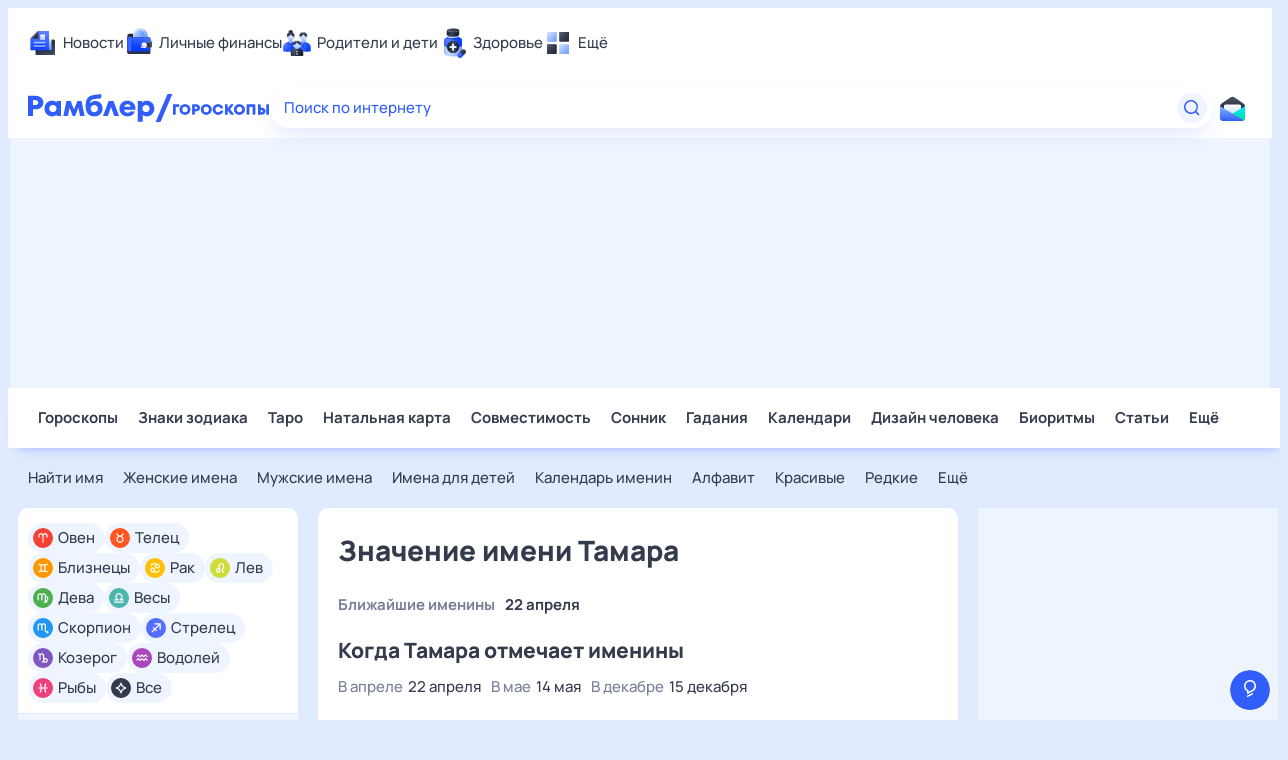

--- FILE ---
content_type: text/html; charset=utf-8
request_url: https://horoscopes.rambler.ru/names/name/tamara/
body_size: 37185
content:
<!doctype html><html lang="ru"><head><meta charset="UTF-8"><meta http-equiv="X-UA-Compatible" content="IE=edge"><meta name="viewport" content="width=device-width, initial-scale=1" /><meta name="google-site-verification" content="gCUlc75xaB8fn5MS524-Np496euN9aiV0FI4pS12R6A" /><script>window.CAPIRS_CONFIG = window.CAPIRS_CONFIG || {};window.CAPIRS_CONFIG.RESET_SYNC_BANNERS_STATE_ON_HISTORY_CHANGE = false;window.CAPIRS_CONFIG.COLLECT_ANALITYCS_ON_HISTORY_CHANGE = false;window.CAPIRS_CONFIG.REMOVE_ADVERTISING_BY_SUBSCRIPTION = true;</script><script type='text/javascript' src='//ssp.rambler.ru/capirs_async.js' async></script><link data-chunk="desktop" rel="preload" as="style" href="/ts-static/css/desktop.f03b345b.css"><link data-chunk="desktop" rel="preload" as="style" href="/ts-static/css/desktop.vendors.399b5c72.css"><link data-chunk="desktop" rel="preload" as="style" href="/ts-static/css/desktop.rc.f1662dfd.css"><link data-chunk="desktop" rel="preload" as="script" href="/ts-static/js/bundle.desktop.sentry.a45a3477.js"><link data-chunk="desktop" rel="preload" as="script" href="/ts-static/js/bundle.desktop.date.b6b9424d.js"><link data-chunk="desktop" rel="preload" as="script" href="/ts-static/js/bundle.desktop.rc.796bee9e.js"><link data-chunk="desktop" rel="preload" as="script" href="/ts-static/js/bundle.desktop.react.12418436.js"><link data-chunk="desktop" rel="preload" as="script" href="/ts-static/js/bundle.desktop.lodash.45ba04bf.js"><link data-chunk="desktop" rel="preload" as="script" href="/ts-static/js/bundle.desktop.router.b940fc4d.js"><link data-chunk="desktop" rel="preload" as="script" href="/ts-static/js/bundle.desktop.loadable.cd280783.js"><link data-chunk="desktop" rel="preload" as="script" href="/ts-static/js/bundle.desktop.vendors.34853c6f.js"><link data-chunk="desktop" rel="preload" as="script" href="/ts-static/js/bundle.desktop.8996fd21.js"><link rel="preload" href="https://static.rambler.ru/fonts/Manrope/regular.woff2" as="font" type="font/woff" crossorigin><link rel="preload" href="https://static.rambler.ru/fonts/Manrope/medium.woff2" as="font" type="font/woff" crossorigin><link rel="preload" href="https://static.rambler.ru/fonts/Manrope/semibold.woff2" as="font" type="font/woff" crossorigin><link rel="preload" href="https://static.rambler.ru/fonts/Manrope/bold.woff2" as="font" type="font/woff" crossorigin><link rel="preload" href="https://static.rambler.ru/fonts/Manrope/extrabold.woff2" as="font" type="font/woff" crossorigin><link rel="preload" href="/ts-static/css/desktop.rc.f1662dfd.css" as="style"><link rel="stylesheet" href="/ts-static/css/desktop.rc.f1662dfd.css"><link rel="preload" href="/ts-static/css/desktop.vendors.399b5c72.css" as="style"><link rel="stylesheet" href="/ts-static/css/desktop.vendors.399b5c72.css"><link rel="preload" href="/ts-static/css/desktop.f03b345b.css" as="style"><link rel="stylesheet" href="/ts-static/css/desktop.f03b345b.css"><link rel="preload" href="//ssp.rambler.ru/capirs_async.js" as="script"><title data-react-helmet="true">Значение имени Тамара – Рамблер/гороскопы</title><meta data-react-helmet="true" name="keywords" content="значение имени Тамара"/><meta data-react-helmet="true" name="description" content="Узнайте подробное значение имени Тамара: происхождение, характер и судьбу имени, совместимость имени Тамара, когда именины, любовь и брак, число имени и много другое на Рамблер/гороскопы."/><meta data-react-helmet="true" property="og:site_name" content="Рамблер/гороскопы"/><meta data-react-helmet="true" property="og:title" content="Значение имени Тамара – Рамблер/гороскопы"/><meta data-react-helmet="true" property="og:url" content="https://horoscopes.rambler.ru/names/name/tamara/"/><meta data-react-helmet="true" property="og:type" content="website"/><meta data-react-helmet="true" property="og:locale" content="ru_RU"/><meta data-react-helmet="true" property="og:description" content="Узнайте подробное значение имени Тамара: происхождение, характер и судьбу имени, совместимость имени Тамара, когда именины, любовь и брак, число имени и много другое на Рамблер/гороскопы."/><meta data-react-helmet="true" property="og:image" content="https://store.rambler.ru/horoscopes-prod/api/media/section/snippet/background/47/d1/47d148c945097d5720798031d9e4a23c.png"/><meta data-react-helmet="true" property="og:image:width" content="1200"/><meta data-react-helmet="true" property="og:image:height" content="630"/><meta data-react-helmet="true" property="vk:image" content="https://store.rambler.ru/horoscopes-prod/api/media/section/snippet/background/47/d1/47d148c945097d5720798031d9e4a23c.png"/><meta data-react-helmet="true" name="twitter:title" content="Значение имени Тамара – Рамблер/гороскопы"/><meta data-react-helmet="true" name="twitter:image" content="https://store.rambler.ru/horoscopes-prod/api/media/section/snippet/background/47/d1/47d148c945097d5720798031d9e4a23c.png"/><meta data-react-helmet="true" name="robots" content="all"/><meta data-react-helmet="true" name="yandex" content="all"/><meta data-react-helmet="true" name="referrer" content="no-referrer-when-downgrade"/><link data-react-helmet="true" rel="canonical" href="https://horoscopes.rambler.ru/names/name/tamara/"/><link rel="apple-touch-icon" sizes="76x76" href="/apple-touch-icon-76x76.png" /><link rel="apple-touch-icon" sizes="120x120" href="/apple-touch-icon-120x120.png" /><link rel="apple-touch-icon" sizes="152x152" href="/apple-touch-icon-152x152.png" /><link rel="apple-touch-icon" sizes="180x180" href="/apple-touch-icon-180x180.png" /><link rel="apple-touch-icon" href="/apple-touch-icon.png" /><link rel="icon" type="image/png" sizes="16x16" href="/favicon-16x16.png" /><link rel="icon" type="image/png" sizes="32x32" href="/favicon-32x32.png" /><link rel="icon" type="image/png" sizes="192x192" href="/favicon-192x192.png" /><link rel="manifest" href="/manifest-ts.json"><meta name="msapplication-TileColor" content="#ffffff" /><meta name="theme-color" content="#ffffff" /><script>window.yaContextCb = window.yaContextCb || []</script><script src="https://yandex.ru/ads/system/context.js" async></script></head><body class="ad_branding_site" data-cerber="horo-new"><div id="root"><div class="ad nav-ad textad" style="width:1px;height:1px;position:absolute;left:-100000px"></div><div class="ad ad-banner adbanner nav-ad pub_300x250 pub_300x250m pub_728x90 text-ad textAd text_ad text_ads text-ads text-ad-links" style="width:1px;height:1px;position:absolute;left:-100000px"></div><div class="j30he"><div class=""><div><div class=""><div id="hedux-579505504"></div></div></div></div></div><div class="xBKfv ad_branding_header"><header class="rc__3asvyx ad_branding_header"><div class="rc__215akj"><div class="rc__5fwmzw"></div></div><script type="application/ld+json">{"@context":"http://schema.org","@type":"ItemList","itemListElement":[{"@type":"SiteNavigationElement","position":1,"url":"https://news.rambler.ru/"},{"@type":"SiteNavigationElement","position":2,"url":"https://finance.rambler.ru/"},{"@type":"SiteNavigationElement","position":3,"url":"https://family.rambler.ru/"},{"@type":"SiteNavigationElement","position":4,"url":"https://doctor.rambler.ru/"},{"@type":"SiteNavigationElement","position":5,"url":"https://weekend.rambler.ru/"},{"@type":"SiteNavigationElement","position":6,"url":"https://www.rambler.ru/dom/"},{"@type":"SiteNavigationElement","position":7,"url":"https://sport.rambler.ru/"},{"@type":"SiteNavigationElement","position":8,"url":"https://www.rambler.ru/pro/"},{"@type":"SiteNavigationElement","position":9,"url":"https://auto.rambler.ru/"},{"@type":"SiteNavigationElement","position":10,"url":"https://sci.rambler.ru/"},{"@type":"SiteNavigationElement","position":11,"url":"https://life.rambler.ru/"},{"@type":"SiteNavigationElement","position":12,"url":"https://www.rambler.ru/eco/"},{"@type":"SiteNavigationElement","position":13,"url":"https://eda.rambler.ru/"},{"@type":"SiteNavigationElement","position":14,"url":"https://horoscopes.rambler.ru/"},{"@type":"SiteNavigationElement","position":15,"url":"https://mail.rambler.ru/"},{"@type":"SiteNavigationElement","position":16,"url":"https://r0.ru/"},{"@type":"SiteNavigationElement","position":17,"url":"https://weather.rambler.ru/"},{"@type":"SiteNavigationElement","position":18,"url":"https://tv.rambler.ru/"},{"@type":"SiteNavigationElement","position":19,"url":"https://help.rambler.ru/"}]}</script><div class="rc__6ajzxr rc-topline"><div class="rc__3yjsqa rc__5ggxap"><div class="rc__8wcknd rc__51k77w breakpoints"><nav class="rc__4jhd6r" role="menu"><ul class="rc__87za64"><li class="rc__84kpwh"><a class="rc__4jqs5s" href="https://news.rambler.ru/" data-cerber="topline::menu::news_link" tabindex="0" role="menuitem"><span class="rc__8cy3va rc__74fuu9"></span><span class="rc__jme3a3">Новости</span></a></li><li class="rc__84kpwh"><a class="rc__4jqs5s" href="https://finance.rambler.ru/" data-cerber="topline::menu::finance_link" tabindex="0" role="menuitem"><span class="rc__8cy3va rc__475a6x"></span><span class="rc__jme3a3">Личные финансы</span></a></li><li class="rc__84kpwh"><a class="rc__4jqs5s" href="https://family.rambler.ru/" data-cerber="topline::menu::family_link" tabindex="0" role="menuitem"><span class="rc__8cy3va rc__3ph95q"></span><span class="rc__jme3a3">Родители и дети</span></a></li><li class="rc__84kpwh"><a class="rc__4jqs5s" href="https://doctor.rambler.ru/" data-cerber="topline::menu::doctor_link" tabindex="0" role="menuitem"><span class="rc__8cy3va rc__8qz4sj"></span><span class="rc__jme3a3">Здоровье</span></a></li><li class="rc__84kpwh"><a class="rc__4jqs5s" href="https://www.rambler.ru/all" data-cerber="topline::menu::more_link" tabindex="-1" role="menuitem"><span class="rc__8cy3va rc__2bxhdu"></span><span class="rc__jme3a3">Ещё</span></a></li></ul><div class="rc__5anmk5"><div class="rc__ujw4dk"><ul class="rc__364bhv"><li><a class="rc__4jqs5s" href="https://weekend.rambler.ru/" data-cerber="topline::dropdown::weekend_link" tabindex="0" role="menuitem"><span class="rc__8cy3va rc__3tgcp9"></span><span class="rc__jme3a3">Развлечения и отдых</span></a></li><li><a class="rc__4jqs5s" href="https://www.rambler.ru/dom/" data-cerber="topline::dropdown::dom_link" tabindex="0" role="menuitem"><span class="rc__8cy3va rc__cn8dpf"></span><span class="rc__jme3a3">Дом и уют</span></a></li><li><a class="rc__4jqs5s" href="https://sport.rambler.ru/" data-cerber="topline::dropdown::sport_link" tabindex="0" role="menuitem"><span class="rc__8cy3va rc__8bk39f"></span><span class="rc__jme3a3">Спорт</span></a></li><li><a class="rc__4jqs5s" href="https://www.rambler.ru/pro/" data-cerber="topline::dropdown::pro_link" tabindex="0" role="menuitem"><span class="rc__8cy3va rc__7vnfy8"></span><span class="rc__jme3a3">Карьера</span></a></li><li><a class="rc__4jqs5s" href="https://auto.rambler.ru/" data-cerber="topline::dropdown::auto_link" tabindex="0" role="menuitem"><span class="rc__8cy3va rc__2wczpr"></span><span class="rc__jme3a3">Авто</span></a></li><li><a class="rc__4jqs5s" href="https://sci.rambler.ru/" data-cerber="topline::dropdown::sci_link" tabindex="0" role="menuitem"><span class="rc__8cy3va rc__81dzh1"></span><span class="rc__jme3a3">Технологии и тренды</span></a></li><li><a class="rc__4jqs5s" href="https://life.rambler.ru/" data-cerber="topline::dropdown::life_link" tabindex="0" role="menuitem"><span class="rc__8cy3va rc__31pwm5"></span><span class="rc__jme3a3">Жизненные ситуации</span></a></li><li><a class="rc__4jqs5s rc__5uku7g" href="https://www.rambler.ru/eco/" data-cerber="topline::dropdown::eco_link" tabindex="0" role="menuitem"><span class="rc__8cy3va rc__2pr69a"></span><span class="rc__jme3a3">Сберегаем вместе</span></a></li><li><a class="rc__4jqs5s" href="https://eda.rambler.ru/" data-cerber="topline::dropdown::eda_link" tabindex="0" role="menuitem"><span class="rc__8cy3va rc__6dqcda"></span><span class="rc__jme3a3">Еда</span></a></li><li><a class="rc__4jqs5s" href="https://horoscopes.rambler.ru/" data-cerber="topline::dropdown::horoscopes_link" tabindex="0" role="menuitem"><span class="rc__8cy3va rc__66mjxt"></span><span class="rc__jme3a3">Гороскопы</span></a></li></ul></div><div class="rc__6nme8z"><ul class="rc__364bhv"><li><a class="rc__4jqs5s" href="https://mail.rambler.ru/" data-cerber="topline::dropdown::mail_link" tabindex="0" role="menuitem"><span class="rc__8cy3va rc__79egbp"></span><span class="rc__jme3a3">Почта</span></a></li><li><a class="rc__4jqs5s" href="https://r0.ru/" data-cerber="topline::dropdown::search_link" tabindex="0" role="menuitem"><span class="rc__8cy3va rc__6vduyn"></span><span class="rc__jme3a3">Поиск</span></a></li><li><a class="rc__4jqs5s" href="https://weather.rambler.ru/" data-cerber="topline::dropdown::weather_link" tabindex="0" role="menuitem"><span class="rc__8cy3va rc__3drdas"></span><span class="rc__jme3a3">Погода</span></a></li><li><a class="rc__4jqs5s" href="https://tv.rambler.ru/" data-cerber="topline::dropdown::tv_link" tabindex="0" role="menuitem"><span class="rc__8cy3va rc__4ubdjp"></span><span class="rc__jme3a3">ТВ-программа</span></a></li></ul><ul class="rc__364bhv"><li><a class="rc__4jqs5s" href="https://help.rambler.ru/" data-cerber="topline::dropdown::help_link" tabindex="0" role="menuitem"><span class="rc__8cy3va rc__6355xf"></span><span class="rc__jme3a3">Помощь</span></a></li></ul></div></div></nav><div class="rc__4cfwtg rc__6wncmy rc__7dqqe9"><div class="j30he"><div class=""><div><div class=""><div id="hedux-579506534"></div></div></div></div></div></div><div class="rc__bwm8dr"></div></div></div></div><div class="rc__6mqu3t rc-header"><div class="rc__8wcknd rc__51k77w breakpoints"><div class="rc__7t272a rc__suhjmx"><a class="rc__5h5udh" href="https://www.rambler.ru/" title="Главная страница Рамблер" data-cerber="topline::logo::rambler"><span class="rc__8k27m3"></span></a><a class="rc__5h5udh" href="/" data-cerber="topline::logo::horoscopes"><span class="rc__36gd3d"></span></a></div><div class="rc__cduvpz rc__5xfz3h"><form class="rc__6x1w84" action="https://nova.rambler.ru/search" role="search" aria-label="Поиск по интернету"><label class="rc__4huwu7"><input class="rc__86etrn" type="text" name="query" autoComplete="off" autoCorrect="off" autoCapitalize="off" spellcheck="false" data-cerber="topline::search::input" value=""/><span class="rc__5bfz48">Поиск по интернету</span></label><button class="rc__3vg6ke rc__3hgafm" type="submit" aria-label="Найти" data-cerber="topline::search::search_button"><span class="rc__7c3w4t"><svg xmlns="http://www.w3.org/2000/svg" width="20" height="20" fill="none" class="rc__4sdj3f"><path fill="currentColor" fill-rule="evenodd" d="M0 20V0v20ZM20 0v20V0Zm-2.823 16.116-2.728-2.727a6.994 6.994 0 0 0 1.441-5.644c-.489-2.806-2.728-5.089-5.527-5.616a7.011 7.011 0 0 0-8.234 8.234c.527 2.799 2.81 5.038 5.616 5.527a6.994 6.994 0 0 0 5.644-1.441l2.727 2.728a.5.5 0 0 0 .707 0l.354-.354a.5.5 0 0 0 0-.707ZM9 3.5c3.033 0 5.5 2.467 5.5 5.5s-2.467 5.5-5.5 5.5A5.506 5.506 0 0 1 3.5 9c0-3.033 2.467-5.5 5.5-5.5Z" clip-rule="evenodd"></path></svg></span></button></form></div><div class="rc__56h59c"><a class="rc__29x3bb rc__2bcj7b" href="https://mail.rambler.ru/" title="Рамблер почта" target="_blank" rel="noopener" data-cerber="topline::mail_button::login"><span class="rc__4axx6f"><span class="rc__2pq3vx"></span></span></a></div></div></div></header></div><div class="billboard-wrapper"><div class="j30he a5nPI"><div class="_2KL96 Q1IMp Gmsp9 KRFPW"><div><div class=""><div id="hedux-579505414"></div></div></div></div></div></div><div class="j30he"><div class=""><div><div class=""><div id="hedux-579505488"></div></div></div></div></div><div itemscope="" itemType="http://schema.org/Article" class="YZbhE ad_branding_main"><div class="I3hgj"><div class="SPJbL menu-horizontal"><div class="hCh85"><div class="JM9oX"><a class="_7hb2Q" href="/" data-horo-new="names_interpretation_word_page_content_page::top_menu::Гороскопы::not_current" icon="https://static.rambler.ru/icons/horoscope/topline/regular/horoscopes.svg" code="horoscope-main">Гороскопы</a><a class="_7hb2Q" href="/znaki-zodiaka/" data-horo-new="names_interpretation_word_page_content_page::top_menu::Знаки зодиака::not_current" icon="https://static.rambler.ru/icons/horoscope/topline/regular/zodiac.svg" code="horoscope-description-main">Знаки зодиака</a><a class="_7hb2Q" href="/taro/" data-horo-new="names_interpretation_word_page_content_page::top_menu::Таро::not_current" icon="https://static.rambler.ru/icons/horoscope/topline/regular/tarot.svg" code="fortune-taromain">Таро</a><a class="_7hb2Q" href="/natalnaya-karta/" data-horo-new="names_interpretation_word_page_content_page::top_menu::Натальная карта::not_current" icon="https://static.rambler.ru/icons/horoscope/topline/regular/natalchart.svg" code="natal-chart-main">Натальная карта</a><a class="_7hb2Q" href="/sovmestimost-znakov-zodiaka/" data-horo-new="names_interpretation_word_page_content_page::top_menu::Совместимость::not_current" icon="https://static.rambler.ru/icons/horoscope/topline/regular/compatibility.svg" code="/horoscope-compatibility-all|horoscope-compatibility-.+|horoscope-compatibility-woman-.+\/man-.+/g">Совместимость</a><a class="_7hb2Q" href="/dreams/" data-horo-new="names_interpretation_word_page_content_page::top_menu::Сонник::not_current" icon="https://static.rambler.ru/icons/horoscope/topline/regular/dreams.svg" code="/dreams-main|dreams-word-.+/g">Сонник</a><a class="_7hb2Q" href="/gadanie-online/" data-horo-new="names_interpretation_word_page_content_page::top_menu::Гадания::not_current" icon="https://static.rambler.ru/icons/horoscope/topline/regular/divination.svg" code="fortune-main">Гадания</a><a class="_7hb2Q" href="/moon/calendar/" data-horo-new="names_interpretation_word_page_content_page::top_menu::Календари::not_current" icon="https://static.rambler.ru/icons/horoscope/topline/regular/calendar.svg" code="horo-calendars">Календари</a><a class="_7hb2Q" href="/dizain-cheloveka/" data-horo-new="names_interpretation_word_page_content_page::top_menu::Дизайн человека::not_current" icon="https://static.rambler.ru/icons/horoscope/topline/regular/humandesign.svg" code="/humandesign-main|humandesign-result/g">Дизайн человека</a><a class="_7hb2Q" href="/personal/" data-horo-new="names_interpretation_word_page_content_page::top_menu::Биоритмы::not_current" icon="https://static.rambler.ru/icons/horoscope/topline/regular/biorhythms.svg" code="/dashboard-main|dashboard-main-.+/g">Биоритмы</a><a class="_7hb2Q" href="/longread/" data-horo-new="names_interpretation_word_page_content_page::top_menu::Статьи::not_current" icon="https://static.rambler.ru/icons/horoscope/topline/regular/articles.svg" code="articles-list">Статьи</a><div class="_2KZU8"><button type="button" class="_7hb2Q FwbdM" data-horo-new="names_interpretation_word_page_content_page::top_menu::more::show">Ещё</button><div class="JOIYM"><a class="_7hb2Q VXsdX OOmUN" href="/names/" data-horo-new="names_interpretation_word_page_content_page::top_menu::Ещё_Имена::current" icon="https://static.rambler.ru/icons/horoscope/topline/regular/names.svg" code="/names-main|names-name-.+|names-patronymic-.+/g">Имена</a><a class="_7hb2Q OOmUN" href="/primety/" data-horo-new="names_interpretation_word_page_content_page::top_menu::Ещё_Приметы::not_current" icon="https://static.rambler.ru/icons/horoscope/topline/regular/omens.svg" code="/omens-main|omens-word-.+/g">Приметы</a><a class="_7hb2Q OOmUN" href="/chinese/" data-horo-new="names_interpretation_word_page_content_page::top_menu::Ещё_Китайский гороскоп::not_current" icon="https://static.rambler.ru/icons/horoscope/topline/regular/chinese.svg" code="/chinese-description|chinese-forecast-.+\/(2021|2022)/g">Китайский гороскоп</a><a class="_7hb2Q OOmUN" href="/retrograde-mercury/" data-horo-new="names_interpretation_word_page_content_page::top_menu::Ещё_Ретроградный Меркурий::not_current" icon="https://static.rambler.ru/icons/horoscope/topline/regular/retrograde.svg" code="retrograde-mercury">Ретроградный Меркурий</a><a class="_7hb2Q OOmUN" href="/news-letter/" data-horo-new="names_interpretation_word_page_content_page::top_menu::Ещё_Почтовые рассылки::not_current" icon="https://static.rambler.ru/icons/horoscope/topline/regular/horoscopes.svg" code="mailing-main">Почтовые рассылки</a><div class="YZvZb"><a class="_7hb2Q OOmUN" href="/" data-horo-new="names_interpretation_word_page_content_page::top_menu::Ещё_Мобильная версия::not_current" data-blocks="mobile">Мобильная версия</a><a class="_7hb2Q OOmUN" to="[object Object]" href="https://reklama.rambler.ru/sites/horoscopes/?about=1" data-horo-new="names_interpretation_word_page_content_page::top_menu::Ещё_Реклама::not_current" target="_blank" data-blocks="adv">Реклама</a><a class="_7hb2Q OOmUN" to="[object Object]" href="https://help.rambler.ru/news/redakcionnaya_politika/1853/" data-horo-new="names_interpretation_word_page_content_page::top_menu::Ещё_Редакционная политика::not_current" target="_blank" data-blocks="editorial">Редакционная политика</a><a class="_7hb2Q OOmUN" href="/editors/" data-horo-new="names_interpretation_word_page_content_page::top_menu::Ещё_О проекте::not_current" data-blocks="about_project" code="/editors-main|editors-author-.+/g">О проекте</a><a class="_7hb2Q OOmUN" to="[object Object]" href="https://help.rambler.ru/feedback/horoscopes/" data-horo-new="names_interpretation_word_page_content_page::top_menu::Ещё_Помощь::not_current" target="_blank" data-blocks="help">Помощь</a><span class="_7hb2Q _2Gx6m XxWvy">18+</span><div class="PqhPI">На информационном ресурсе применяются рекомендательные технологии в соответствии с <a href="https://help.rambler.ru/legal/2183/uslovia" target="_blank" class="AKqDa" rel="noopener noreferrer nofollow" data-horo-new="names_interpretation_word_page_content_page::top_menu::Ещё_Правила::not_current">Правилами</a></div></div></div></div></div></div></div><div class="_0bw9P PdB6I"><div class="_5gV0B"><div class="SSOGG"><a class="_7hb2Q _2Gx6m" href="/names/" data-horo-new="names_interpretation_word_page_content_page::bottom_menu::Найти имя::not_current" code="names-main">Найти имя</a><a class="_7hb2Q _2Gx6m" href="/names/female/" data-horo-new="names_interpretation_word_page_content_page::bottom_menu::Женские имена::not_current" code="names-category-adult/feminine">Женские имена</a><a class="_7hb2Q _2Gx6m" href="/names/male/" data-horo-new="names_interpretation_word_page_content_page::bottom_menu::Мужские имена::not_current" code="names-category-adult/masculine">Мужские имена</a><a class="_7hb2Q _2Gx6m" href="/names/baby/" data-horo-new="names_interpretation_word_page_content_page::bottom_menu::Имена для детей::not_current" code="/names-category-child$|names-category-child\/(feminine|masculine)/g">Имена для детей</a><a class="_7hb2Q _2Gx6m" href="/names/calendar/" data-horo-new="names_interpretation_word_page_content_page::bottom_menu::Календарь именин::not_current" code="/names-calendar|names-month-.+|names-date-.+/g">Календарь именин</a><a class="_7hb2Q _2Gx6m" href="/names/letter/a/" data-horo-new="names_interpretation_word_page_content_page::bottom_menu::Алфавит::not_current" code="/names-letters-.+/g">Алфавит</a><a class="_7hb2Q _2Gx6m" href="/names/beautiful/" data-horo-new="names_interpretation_word_page_content_page::bottom_menu::Красивые::not_current" code="/names-category-beautiful|names-category-.+\/beautiful/g">Красивые</a><a class="_7hb2Q _2Gx6m" href="/names/rare/" data-horo-new="names_interpretation_word_page_content_page::bottom_menu::Редкие::not_current" code="/names-category-rare|names-category-.+\/rare/g">Редкие</a><div class="_2KZU8"><button type="button" class="_7hb2Q _2Gx6m FwbdM" data-horo-new="names_interpretation_word_page_content_page::bottom_menu::more::show">Ещё</button><div class="_5Dstw apTCL" style="height:280px"><a class="_7hb2Q OOmUN _2Gx6m" href="/names/popular/" data-horo-new="names_interpretation_word_page_content_page::bottom_menu::Ещё_Популярные::not_current" code="/names-category-popular|names-category-.+\/popular/g">Популярные</a><a class="_7hb2Q OOmUN _2Gx6m" href="/names/modern/" data-horo-new="names_interpretation_word_page_content_page::bottom_menu::Ещё_Современные::not_current" code="/names-category-modern|names-category-.+\/modern/g">Современные</a><a class="_7hb2Q OOmUN _2Gx6m" href="/names/american/" data-horo-new="names_interpretation_word_page_content_page::bottom_menu::Ещё_Американские::not_current" code="/names-category-american|names-category-.+\/american/g">Американские</a><a class="_7hb2Q OOmUN _2Gx6m" href="/names/english/" data-horo-new="names_interpretation_word_page_content_page::bottom_menu::Ещё_Английские::not_current" code="/names-category-english|names-category-.+\/english/g">Английские</a><a class="_7hb2Q OOmUN _2Gx6m" href="/names/russian/" data-horo-new="names_interpretation_word_page_content_page::bottom_menu::Ещё_Русские::not_current" code="/names-category-russian|names-category-.+\/russian/g">Русские</a><a class="_7hb2Q OOmUN _2Gx6m" href="/names/german/" data-horo-new="names_interpretation_word_page_content_page::bottom_menu::Ещё_Немецкие::not_current" code="/names-category-german|names-category-.+\/german/g">Немецкие</a><a class="_7hb2Q OOmUN _2Gx6m" href="/names/jewish/" data-horo-new="names_interpretation_word_page_content_page::bottom_menu::Ещё_Еврейские::not_current" code="/names-category-jewish|names-category-.+\/jewish/g">Еврейские</a><a class="_7hb2Q OOmUN _2Gx6m" href="/names/slavic/" data-horo-new="names_interpretation_word_page_content_page::bottom_menu::Ещё_Славянские::not_current" code="/names-category-slavic|names-category-.+\/slavic/g">Славянские</a><a class="_7hb2Q OOmUN _2Gx6m" href="/names/french/" data-horo-new="names_interpretation_word_page_content_page::bottom_menu::Ещё_Французские::not_current" code="/names-category-french|names-category-.+\/french/g">Французские</a><a class="_7hb2Q OOmUN _2Gx6m" href="/names/italian/" data-horo-new="names_interpretation_word_page_content_page::bottom_menu::Ещё_Итальянские::not_current" code="/names-category-italian|names-category-.+\/italian/g">Итальянские</a><a class="_7hb2Q OOmUN _2Gx6m" href="/names/tatar/" data-horo-new="names_interpretation_word_page_content_page::bottom_menu::Ещё_Татарские::not_current" code="/names-category-tatar|names-category-.+\/tatar/g">Татарские</a><a class="_7hb2Q OOmUN _2Gx6m" href="/names/armenian/" data-horo-new="names_interpretation_word_page_content_page::bottom_menu::Ещё_Армянские::not_current" code="/names-category-armenian|names-category-.+\/armenian/g">Армянские</a><a class="_7hb2Q OOmUN _2Gx6m" href="/names/muslim/" data-horo-new="names_interpretation_word_page_content_page::bottom_menu::Ещё_Мусульманские::not_current" code="/names-category-muslim|names-category-.+\/muslim/g">Мусульманские</a><a class="_7hb2Q OOmUN _2Gx6m" href="/names/orthodox/" data-horo-new="names_interpretation_word_page_content_page::bottom_menu::Ещё_Православные::not_current" code="/names-category-orthodox|names-category-.+\/orthodox/g">Православные</a></div></div></div></div></div></div><div class="wVAVf top-part"><div class="_7GsYh c4PaQ"><div class="SoY92"><div class="DJvvF"><div class="z1LNu URBSj"><div class="a06sG"><svg class="JwflE" data-cy="bubble-all"><use xlink:href="#bubble-all"></use></svg><a data-horo-new="names_interpretation_word_page_content_page::bubble_menu::Все::not_current" class="_4Pcbu _8ZcCi" href="/zodiac/general/all/today/">Все</a></div><span class="tiMBx"></span></div><div class="z1LNu rR4Nv"><div class="a06sG"><svg class="JwflE" data-cy="bubble-aries"><use xlink:href="#bubble-aries"></use></svg><a data-horo-new="names_interpretation_word_page_content_page::bubble_menu::Овен::not_current" class="_4Pcbu _8ZcCi" href="/aries/">Овен</a></div><span class="tiMBx"></span></div><div class="z1LNu zoEPL"><div class="a06sG"><svg class="JwflE" data-cy="bubble-taurus"><use xlink:href="#bubble-taurus"></use></svg><a data-horo-new="names_interpretation_word_page_content_page::bubble_menu::Телец::not_current" class="_4Pcbu _8ZcCi" href="/taurus/">Телец</a></div><span class="tiMBx"></span></div><div class="z1LNu wyu2x"><div class="a06sG"><svg class="JwflE" data-cy="bubble-gemini"><use xlink:href="#bubble-gemini"></use></svg><a data-horo-new="names_interpretation_word_page_content_page::bubble_menu::Близнецы::not_current" class="_4Pcbu _8ZcCi" href="/gemini/">Близнецы</a></div><span class="tiMBx"></span></div><div class="z1LNu IUTUu"><div class="a06sG"><svg class="JwflE" data-cy="bubble-cancer"><use xlink:href="#bubble-cancer"></use></svg><a data-horo-new="names_interpretation_word_page_content_page::bubble_menu::Рак::not_current" class="_4Pcbu _8ZcCi" href="/cancer/">Рак</a></div><span class="tiMBx"></span></div><div class="z1LNu wQLOA"><div class="a06sG"><svg class="JwflE" data-cy="bubble-leo"><use xlink:href="#bubble-leo"></use></svg><a data-horo-new="names_interpretation_word_page_content_page::bubble_menu::Лев::not_current" class="_4Pcbu _8ZcCi" href="/leo/">Лев</a></div><span class="tiMBx"></span></div><div class="z1LNu XXEDm"><div class="a06sG"><svg class="JwflE" data-cy="bubble-virgo"><use xlink:href="#bubble-virgo"></use></svg><a data-horo-new="names_interpretation_word_page_content_page::bubble_menu::Дева::not_current" class="_4Pcbu _8ZcCi" href="/virgo/">Дева</a></div><span class="tiMBx"></span></div><div class="z1LNu WFprm"><div class="a06sG"><svg class="JwflE" data-cy="bubble-libra"><use xlink:href="#bubble-libra"></use></svg><a data-horo-new="names_interpretation_word_page_content_page::bubble_menu::Весы::not_current" class="_4Pcbu _8ZcCi" href="/libra/">Весы</a></div><span class="tiMBx"></span></div><div class="z1LNu LbTeW"><div class="a06sG"><svg class="JwflE" data-cy="bubble-scorpio"><use xlink:href="#bubble-scorpio"></use></svg><a data-horo-new="names_interpretation_word_page_content_page::bubble_menu::Скорпион::not_current" class="_4Pcbu _8ZcCi" href="/scorpio/">Скорпион</a></div><span class="tiMBx"></span></div><div class="z1LNu ICXBy"><div class="a06sG"><svg class="JwflE" data-cy="bubble-sagittarius"><use xlink:href="#bubble-sagittarius"></use></svg><a data-horo-new="names_interpretation_word_page_content_page::bubble_menu::Стрелец::not_current" class="_4Pcbu _8ZcCi" href="/sagittarius/">Стрелец</a></div><span class="tiMBx"></span></div><div class="z1LNu jQZIm"><div class="a06sG"><svg class="JwflE" data-cy="bubble-capricorn"><use xlink:href="#bubble-capricorn"></use></svg><a data-horo-new="names_interpretation_word_page_content_page::bubble_menu::Козерог::not_current" class="_4Pcbu _8ZcCi" href="/capricorn/">Козерог</a></div><span class="tiMBx"></span></div><div class="z1LNu iPysJ"><div class="a06sG"><svg class="JwflE" data-cy="bubble-aquarius"><use xlink:href="#bubble-aquarius"></use></svg><a data-horo-new="names_interpretation_word_page_content_page::bubble_menu::Водолей::not_current" class="_4Pcbu _8ZcCi" href="/aquarius/">Водолей</a></div><span class="tiMBx"></span></div><div class="z1LNu A72BX"><div class="a06sG"><svg class="JwflE" data-cy="bubble-pisces"><use xlink:href="#bubble-pisces"></use></svg><a data-horo-new="names_interpretation_word_page_content_page::bubble_menu::Рыбы::not_current" class="_4Pcbu _8ZcCi" href="/pisces/">Рыбы</a></div><span class="tiMBx"></span></div></div></div></div><div class="NwrkV XqDDN xJZiP personal-account"><div class="grREZ"><button class="jRNX0" type="button"><span class="G01va hL3qI">Ваши данные для прогнозов</span><svg class="JWeXC" data-cy="arrow-down"><use xlink:href="#arrow-down"></use></svg></button><div class="_2w8Sl"><div class="BTlzD"><div class="EU6KE"><span class="TuOUs A3yqX">Дата рождения</span><div class="rc__22c2x2 qJxZF"><button class="rc__2fpp6y" type="button" tabindex="0" role="tooltip"><svg viewBox="0 0 20 20" fill="none" class="rc__8kggu9"><path fill="currentColor" d="M20 0v20V0ZM0 0v20V0Zm10 5C8.313 5 6.906 6.022 6.574 7.384A.5.5 0 0 0 7.061 8h.509a.504.504 0 0 0 .484-.339C8.265 7.005 9.071 6.5 10 6.5c1.084 0 2 .687 2 1.5 0 .448-.315.701-1.035 1.172-.596.39-1.373.898-1.629 1.794a.5.5 0 0 0 .482.634h.533c.199 0 .38-.118.458-.301.121-.284.434-.516.977-.872C12.51 9.954 13.5 9.305 13.5 8c0-1.657-1.567-3-3.5-3Zm0-3a8 8 0 1 0 0 16 8 8 0 0 0 0-16Zm0 1.5c3.584 0 6.5 2.916 6.5 6.5s-2.916 6.5-6.5 6.5A6.508 6.508 0 0 1 3.5 10c0-3.584 2.916-6.5 6.5-6.5Zm.9 9.6v.8a.5.5 0 0 1-.5.5h-.8a.5.5 0 0 1-.5-.5v-.8a.5.5 0 0 1 .5-.5h.8a.5.5 0 0 1 .5.5Z"></path></svg></button></div></div><div class="bUizY"><div class="rc__7717mh rc__5ztfmc rc__6ganxn RMwvx"><input spellcheck="false" name="date" data-horo-new="names_interpretation_word_page_content_page::user_profile::birthday" class="rc__7zy89y" type="text" placeholder="Дата рождения" autoComplete="off" value=""/><button type="button" class="rc__7k9yds"><svg xmlns="http://www.w3.org/2000/svg" width="20" height="20" fill="currentColor"><path fill-rule="evenodd" d="M3.5 15.5h13V9h-13v6.5ZM17 3h-.5v4.5h-13v-3h1.25v1a.5.5 0 0 0 .5.5h.5a.5.5 0 0 0 .5-.5v-3a.5.5 0 0 0-.5-.5h-.5a.5.5 0 0 0-.5.5V3H3a1 1 0 0 0-1 1v12a1 1 0 0 0 1 1h14a1 1 0 0 0 1-1V4a1 1 0 0 0-1-1Zm-2.25-1h-.5a.5.5 0 0 0-.5.5V3h-6v1.5h6v1a.5.5 0 0 0 .5.5h.5a.5.5 0 0 0 .5-.5v-3a.5.5 0 0 0-.5-.5ZM0 20V0v20ZM20 0v20V0Z" clip-rule="evenodd"></path></svg></button></div></div></div><div class="BTlzD"><div class="EU6KE"><span class="TuOUs A3yqX">Время рождения</span><div class="rc__22c2x2 qJxZF"><button class="rc__2fpp6y" type="button" tabindex="0" role="tooltip"><svg viewBox="0 0 20 20" fill="none" class="rc__8kggu9"><path fill="currentColor" d="M20 0v20V0ZM0 0v20V0Zm10 5C8.313 5 6.906 6.022 6.574 7.384A.5.5 0 0 0 7.061 8h.509a.504.504 0 0 0 .484-.339C8.265 7.005 9.071 6.5 10 6.5c1.084 0 2 .687 2 1.5 0 .448-.315.701-1.035 1.172-.596.39-1.373.898-1.629 1.794a.5.5 0 0 0 .482.634h.533c.199 0 .38-.118.458-.301.121-.284.434-.516.977-.872C12.51 9.954 13.5 9.305 13.5 8c0-1.657-1.567-3-3.5-3Zm0-3a8 8 0 1 0 0 16 8 8 0 0 0 0-16Zm0 1.5c3.584 0 6.5 2.916 6.5 6.5s-2.916 6.5-6.5 6.5A6.508 6.508 0 0 1 3.5 10c0-3.584 2.916-6.5 6.5-6.5Zm.9 9.6v.8a.5.5 0 0 1-.5.5h-.8a.5.5 0 0 1-.5-.5v-.8a.5.5 0 0 1 .5-.5h.8a.5.5 0 0 1 .5.5Z"></path></svg></button></div></div><div class="yhnBo"><div class="rc__7717mh rc__5ztfmc rc__6ganxn RMwvx"><span class="rc__7k9yds"><svg xmlns="http://www.w3.org/2000/svg" width="20" height="20" fill="none"><path fill="currentColor" fill-rule="evenodd" d="M13.177 12.116 10.75 9.689V5.5a.5.5 0 0 0-.5-.5h-.5a.5.5 0 0 0-.5.5v4.396c0 .265.106.52.293.707l2.573 2.574a.502.502 0 0 0 .708 0l.353-.354a.5.5 0 0 0 0-.707ZM20 0v20V0ZM0 0v20V0Zm10 2a8 8 0 1 0 0 16 8 8 0 0 0 0-16Zm0 1.5c3.584 0 6.5 2.916 6.5 6.5s-2.916 6.5-6.5 6.5A6.508 6.508 0 0 1 3.5 10c0-3.584 2.916-6.5 6.5-6.5Z" clip-rule="evenodd"></path></svg></span><input spellcheck="false" name="time" data-horo-new="names_interpretation_word_page_content_page::user_profile::time_of_birth" class="rc__7zy89y" type="text" placeholder="Время рождения" autoComplete="off" value=""/></div></div></div><div class="BTlzD"><div class="EU6KE"><span class="TuOUs A3yqX">Пол</span><div class="rc__22c2x2 qJxZF"><button class="rc__2fpp6y" type="button" tabindex="0" role="tooltip"><svg viewBox="0 0 20 20" fill="none" class="rc__8kggu9"><path fill="currentColor" d="M20 0v20V0ZM0 0v20V0Zm10 5C8.313 5 6.906 6.022 6.574 7.384A.5.5 0 0 0 7.061 8h.509a.504.504 0 0 0 .484-.339C8.265 7.005 9.071 6.5 10 6.5c1.084 0 2 .687 2 1.5 0 .448-.315.701-1.035 1.172-.596.39-1.373.898-1.629 1.794a.5.5 0 0 0 .482.634h.533c.199 0 .38-.118.458-.301.121-.284.434-.516.977-.872C12.51 9.954 13.5 9.305 13.5 8c0-1.657-1.567-3-3.5-3Zm0-3a8 8 0 1 0 0 16 8 8 0 0 0 0-16Zm0 1.5c3.584 0 6.5 2.916 6.5 6.5s-2.916 6.5-6.5 6.5A6.508 6.508 0 0 1 3.5 10c0-3.584 2.916-6.5 6.5-6.5Zm.9 9.6v.8a.5.5 0 0 1-.5.5h-.8a.5.5 0 0 1-.5-.5v-.8a.5.5 0 0 1 .5-.5h.8a.5.5 0 0 1 .5.5Z"></path></svg></button></div></div><div class="_4d6yh rc__RVCF2 rc__IRYUQ"><button class="rc__CyFQG" type="button" role="combobox" aria-expanded="false" aria-haspopup="listbox" tabindex="0" data-cerber="select::select_button">Пол не определён<svg xmlns="http://www.w3.org/2000/svg" width="20" height="20" fill="none" class="rc__jquAE"><path fill="currentColor" fill-rule="evenodd" d="M20 0v20V0zM0 0v20V0zm9.293 12.353-3.47-3.469a.5.5 0 0 1 0-.707l.354-.354a.5.5 0 0 1 .707 0L10 10.939l3.116-3.116a.5.5 0 0 1 .707 0l.354.354a.5.5 0 0 1 0 .707l-3.47 3.469a1 1 0 0 1-1.414 0z"></path></svg></button></div></div><button type="button" class="rc__IEemq rc__Hf-QO BpNXk" tabindex="0"><span class="rc__bRKOd">Сохранить</span></button></div></div></div></div><meta itemProp="name" content="Значение имени Тамара – Рамблер/гороскопы"/><meta itemProp="about" content="Гороскопы"/><div itemProp="publisher" itemscope="" itemType="https://schema.org/Organization"><div itemProp="logo" itemscope="" itemType="https://schema.org/ImageObject"><link itemProp="url" href="https://horoscopes.rambler.ru/logo.png"/><link itemProp="contentUrl" href="https://horoscopes.rambler.ru/logo.png"/><meta itemProp="width" content="386"/><meta itemProp="height" content="60"/></div><meta itemProp="name" content="Рамблер/гороскопы"/></div><div itemProp="author" itemscope="" itemType="https://schema.org/Organization"><div itemProp="logo" itemscope="" itemType="https://schema.org/ImageObject"><link itemProp="url" href="https://horoscopes.rambler.ru/logo.png"/><link itemProp="contentUrl" href="https://horoscopes.rambler.ru/logo.png"/><meta itemProp="width" content="386"/><meta itemProp="height" content="60"/></div><meta itemProp="name" content="Рамблер/гороскопы"/></div><meta itemProp="keywords" content="значение имени Тамара"/><meta itemProp="description" content="Узнайте подробное значение имени Тамара: происхождение, характер и судьбу имени, совместимость имени Тамара, когда именины, любовь и брак, число имени и много другое на Рамблер/гороскопы."/><meta itemProp="articleSection" content="Гороскопы"/><meta itemscope="" itemProp="mainEntityOfPage" itemType="https://schema.org/WebPage" itemID="https://horoscopes.rambler.ru/names/name/tamara/"/><meta itemProp="identifier" itemType="https://schema.org/Text" content="/names/name/tamara/"/><div itemProp="image" itemscope="" itemType="https://schema.org/ImageObject"><link itemProp="url" href="https://store.rambler.ru/horoscopes-prod/api/media/section/snippet/background/47/d1/47d148c945097d5720798031d9e4a23c.png?img-format=auto&amp;img-1-filter=sharpen&amp;img-2-resize=width:1280,height:1280,fit:cover"/><link itemProp="contentUrl" href="https://store.rambler.ru/horoscopes-prod/api/media/section/snippet/background/47/d1/47d148c945097d5720798031d9e4a23c.png?img-format=auto&amp;img-1-filter=sharpen&amp;img-2-resize=width:1280,height:1280,fit:cover"/><meta itemProp="width" content="1280"/><meta itemProp="height" content="1280"/></div><div itemProp="image" itemscope="" itemType="https://schema.org/ImageObject"><link itemProp="url" href="https://store.rambler.ru/horoscopes-prod/api/media/section/snippet/background/47/d1/47d148c945097d5720798031d9e4a23c.png?img-format=auto&amp;img-1-filter=sharpen&amp;img-2-resize=width:1280,height:960,fit:cover"/><link itemProp="contentUrl" href="https://store.rambler.ru/horoscopes-prod/api/media/section/snippet/background/47/d1/47d148c945097d5720798031d9e4a23c.png?img-format=auto&amp;img-1-filter=sharpen&amp;img-2-resize=width:1280,height:960,fit:cover"/><meta itemProp="width" content="1280"/><meta itemProp="height" content="960"/></div><div itemProp="image" itemscope="" itemType="https://schema.org/ImageObject"><link itemProp="url" href="https://store.rambler.ru/horoscopes-prod/api/media/section/snippet/background/47/d1/47d148c945097d5720798031d9e4a23c.png?img-format=auto&amp;img-1-filter=sharpen&amp;img-2-resize=width:1280,height:720,fit:cover"/><link itemProp="contentUrl" href="https://store.rambler.ru/horoscopes-prod/api/media/section/snippet/background/47/d1/47d148c945097d5720798031d9e4a23c.png?img-format=auto&amp;img-1-filter=sharpen&amp;img-2-resize=width:1280,height:720,fit:cover"/><meta itemProp="width" content="1280"/><meta itemProp="height" content="720"/></div><meta itemProp="datePublished" content="2026-01-30T00:00:00+03:00"/><meta itemProp="dateModified" content="2026-01-30T00:00:00+03:00"/><div class="MPTYH"><div class="_0okXg"><div class="_7GsYh"><div class="SoY92"><div class="DJvvF"><div class="z1LNu URBSj"><div class="a06sG"><svg class="JwflE" data-cy="bubble-all"><use xlink:href="#bubble-all"></use></svg><a data-horo-new="names_interpretation_word_page_content_page::bubble_menu::Все::not_current" class="_4Pcbu _8ZcCi" href="/zodiac/general/all/today/">Все</a></div><span class="tiMBx"></span></div><div class="z1LNu rR4Nv"><div class="a06sG"><svg class="JwflE" data-cy="bubble-aries"><use xlink:href="#bubble-aries"></use></svg><a data-horo-new="names_interpretation_word_page_content_page::bubble_menu::Овен::not_current" class="_4Pcbu _8ZcCi" href="/aries/">Овен</a></div><span class="tiMBx"></span></div><div class="z1LNu zoEPL"><div class="a06sG"><svg class="JwflE" data-cy="bubble-taurus"><use xlink:href="#bubble-taurus"></use></svg><a data-horo-new="names_interpretation_word_page_content_page::bubble_menu::Телец::not_current" class="_4Pcbu _8ZcCi" href="/taurus/">Телец</a></div><span class="tiMBx"></span></div><div class="z1LNu wyu2x"><div class="a06sG"><svg class="JwflE" data-cy="bubble-gemini"><use xlink:href="#bubble-gemini"></use></svg><a data-horo-new="names_interpretation_word_page_content_page::bubble_menu::Близнецы::not_current" class="_4Pcbu _8ZcCi" href="/gemini/">Близнецы</a></div><span class="tiMBx"></span></div><div class="z1LNu IUTUu"><div class="a06sG"><svg class="JwflE" data-cy="bubble-cancer"><use xlink:href="#bubble-cancer"></use></svg><a data-horo-new="names_interpretation_word_page_content_page::bubble_menu::Рак::not_current" class="_4Pcbu _8ZcCi" href="/cancer/">Рак</a></div><span class="tiMBx"></span></div><div class="z1LNu wQLOA"><div class="a06sG"><svg class="JwflE" data-cy="bubble-leo"><use xlink:href="#bubble-leo"></use></svg><a data-horo-new="names_interpretation_word_page_content_page::bubble_menu::Лев::not_current" class="_4Pcbu _8ZcCi" href="/leo/">Лев</a></div><span class="tiMBx"></span></div><div class="z1LNu XXEDm"><div class="a06sG"><svg class="JwflE" data-cy="bubble-virgo"><use xlink:href="#bubble-virgo"></use></svg><a data-horo-new="names_interpretation_word_page_content_page::bubble_menu::Дева::not_current" class="_4Pcbu _8ZcCi" href="/virgo/">Дева</a></div><span class="tiMBx"></span></div><div class="z1LNu WFprm"><div class="a06sG"><svg class="JwflE" data-cy="bubble-libra"><use xlink:href="#bubble-libra"></use></svg><a data-horo-new="names_interpretation_word_page_content_page::bubble_menu::Весы::not_current" class="_4Pcbu _8ZcCi" href="/libra/">Весы</a></div><span class="tiMBx"></span></div><div class="z1LNu LbTeW"><div class="a06sG"><svg class="JwflE" data-cy="bubble-scorpio"><use xlink:href="#bubble-scorpio"></use></svg><a data-horo-new="names_interpretation_word_page_content_page::bubble_menu::Скорпион::not_current" class="_4Pcbu _8ZcCi" href="/scorpio/">Скорпион</a></div><span class="tiMBx"></span></div><div class="z1LNu ICXBy"><div class="a06sG"><svg class="JwflE" data-cy="bubble-sagittarius"><use xlink:href="#bubble-sagittarius"></use></svg><a data-horo-new="names_interpretation_word_page_content_page::bubble_menu::Стрелец::not_current" class="_4Pcbu _8ZcCi" href="/sagittarius/">Стрелец</a></div><span class="tiMBx"></span></div><div class="z1LNu jQZIm"><div class="a06sG"><svg class="JwflE" data-cy="bubble-capricorn"><use xlink:href="#bubble-capricorn"></use></svg><a data-horo-new="names_interpretation_word_page_content_page::bubble_menu::Козерог::not_current" class="_4Pcbu _8ZcCi" href="/capricorn/">Козерог</a></div><span class="tiMBx"></span></div><div class="z1LNu iPysJ"><div class="a06sG"><svg class="JwflE" data-cy="bubble-aquarius"><use xlink:href="#bubble-aquarius"></use></svg><a data-horo-new="names_interpretation_word_page_content_page::bubble_menu::Водолей::not_current" class="_4Pcbu _8ZcCi" href="/aquarius/">Водолей</a></div><span class="tiMBx"></span></div><div class="z1LNu A72BX"><div class="a06sG"><svg class="JwflE" data-cy="bubble-pisces"><use xlink:href="#bubble-pisces"></use></svg><a data-horo-new="names_interpretation_word_page_content_page::bubble_menu::Рыбы::not_current" class="_4Pcbu _8ZcCi" href="/pisces/">Рыбы</a></div><span class="tiMBx"></span></div></div></div></div><div class="NwrkV TbxbX sNFiH personal-account"><div class="grREZ"><button class="jRNX0" type="button"><span class="G01va hL3qI">Ваши данные для прогнозов</span><svg class="JWeXC" data-cy="arrow-down"><use xlink:href="#arrow-down"></use></svg></button><div class="_2w8Sl"><div class="BTlzD"><div class="EU6KE"><span class="TuOUs A3yqX">Дата рождения</span><div class="rc__22c2x2 qJxZF"><button class="rc__2fpp6y" type="button" tabindex="0" role="tooltip"><svg viewBox="0 0 20 20" fill="none" class="rc__8kggu9"><path fill="currentColor" d="M20 0v20V0ZM0 0v20V0Zm10 5C8.313 5 6.906 6.022 6.574 7.384A.5.5 0 0 0 7.061 8h.509a.504.504 0 0 0 .484-.339C8.265 7.005 9.071 6.5 10 6.5c1.084 0 2 .687 2 1.5 0 .448-.315.701-1.035 1.172-.596.39-1.373.898-1.629 1.794a.5.5 0 0 0 .482.634h.533c.199 0 .38-.118.458-.301.121-.284.434-.516.977-.872C12.51 9.954 13.5 9.305 13.5 8c0-1.657-1.567-3-3.5-3Zm0-3a8 8 0 1 0 0 16 8 8 0 0 0 0-16Zm0 1.5c3.584 0 6.5 2.916 6.5 6.5s-2.916 6.5-6.5 6.5A6.508 6.508 0 0 1 3.5 10c0-3.584 2.916-6.5 6.5-6.5Zm.9 9.6v.8a.5.5 0 0 1-.5.5h-.8a.5.5 0 0 1-.5-.5v-.8a.5.5 0 0 1 .5-.5h.8a.5.5 0 0 1 .5.5Z"></path></svg></button></div></div><div class="bUizY"><div class="rc__7717mh rc__5ztfmc rc__6ganxn RMwvx"><input spellcheck="false" name="date" data-horo-new="names_interpretation_word_page_content_page::user_profile::birthday" class="rc__7zy89y" type="text" placeholder="Дата рождения" autoComplete="off" value=""/><button type="button" class="rc__7k9yds"><svg xmlns="http://www.w3.org/2000/svg" width="20" height="20" fill="currentColor"><path fill-rule="evenodd" d="M3.5 15.5h13V9h-13v6.5ZM17 3h-.5v4.5h-13v-3h1.25v1a.5.5 0 0 0 .5.5h.5a.5.5 0 0 0 .5-.5v-3a.5.5 0 0 0-.5-.5h-.5a.5.5 0 0 0-.5.5V3H3a1 1 0 0 0-1 1v12a1 1 0 0 0 1 1h14a1 1 0 0 0 1-1V4a1 1 0 0 0-1-1Zm-2.25-1h-.5a.5.5 0 0 0-.5.5V3h-6v1.5h6v1a.5.5 0 0 0 .5.5h.5a.5.5 0 0 0 .5-.5v-3a.5.5 0 0 0-.5-.5ZM0 20V0v20ZM20 0v20V0Z" clip-rule="evenodd"></path></svg></button></div></div></div><div class="BTlzD"><div class="EU6KE"><span class="TuOUs A3yqX">Время рождения</span><div class="rc__22c2x2 qJxZF"><button class="rc__2fpp6y" type="button" tabindex="0" role="tooltip"><svg viewBox="0 0 20 20" fill="none" class="rc__8kggu9"><path fill="currentColor" d="M20 0v20V0ZM0 0v20V0Zm10 5C8.313 5 6.906 6.022 6.574 7.384A.5.5 0 0 0 7.061 8h.509a.504.504 0 0 0 .484-.339C8.265 7.005 9.071 6.5 10 6.5c1.084 0 2 .687 2 1.5 0 .448-.315.701-1.035 1.172-.596.39-1.373.898-1.629 1.794a.5.5 0 0 0 .482.634h.533c.199 0 .38-.118.458-.301.121-.284.434-.516.977-.872C12.51 9.954 13.5 9.305 13.5 8c0-1.657-1.567-3-3.5-3Zm0-3a8 8 0 1 0 0 16 8 8 0 0 0 0-16Zm0 1.5c3.584 0 6.5 2.916 6.5 6.5s-2.916 6.5-6.5 6.5A6.508 6.508 0 0 1 3.5 10c0-3.584 2.916-6.5 6.5-6.5Zm.9 9.6v.8a.5.5 0 0 1-.5.5h-.8a.5.5 0 0 1-.5-.5v-.8a.5.5 0 0 1 .5-.5h.8a.5.5 0 0 1 .5.5Z"></path></svg></button></div></div><div class="yhnBo"><div class="rc__7717mh rc__5ztfmc rc__6ganxn RMwvx"><span class="rc__7k9yds"><svg xmlns="http://www.w3.org/2000/svg" width="20" height="20" fill="none"><path fill="currentColor" fill-rule="evenodd" d="M13.177 12.116 10.75 9.689V5.5a.5.5 0 0 0-.5-.5h-.5a.5.5 0 0 0-.5.5v4.396c0 .265.106.52.293.707l2.573 2.574a.502.502 0 0 0 .708 0l.353-.354a.5.5 0 0 0 0-.707ZM20 0v20V0ZM0 0v20V0Zm10 2a8 8 0 1 0 0 16 8 8 0 0 0 0-16Zm0 1.5c3.584 0 6.5 2.916 6.5 6.5s-2.916 6.5-6.5 6.5A6.508 6.508 0 0 1 3.5 10c0-3.584 2.916-6.5 6.5-6.5Z" clip-rule="evenodd"></path></svg></span><input spellcheck="false" name="time" data-horo-new="names_interpretation_word_page_content_page::user_profile::time_of_birth" class="rc__7zy89y" type="text" placeholder="Время рождения" autoComplete="off" value=""/></div></div></div><div class="BTlzD"><div class="EU6KE"><span class="TuOUs A3yqX">Пол</span><div class="rc__22c2x2 qJxZF"><button class="rc__2fpp6y" type="button" tabindex="0" role="tooltip"><svg viewBox="0 0 20 20" fill="none" class="rc__8kggu9"><path fill="currentColor" d="M20 0v20V0ZM0 0v20V0Zm10 5C8.313 5 6.906 6.022 6.574 7.384A.5.5 0 0 0 7.061 8h.509a.504.504 0 0 0 .484-.339C8.265 7.005 9.071 6.5 10 6.5c1.084 0 2 .687 2 1.5 0 .448-.315.701-1.035 1.172-.596.39-1.373.898-1.629 1.794a.5.5 0 0 0 .482.634h.533c.199 0 .38-.118.458-.301.121-.284.434-.516.977-.872C12.51 9.954 13.5 9.305 13.5 8c0-1.657-1.567-3-3.5-3Zm0-3a8 8 0 1 0 0 16 8 8 0 0 0 0-16Zm0 1.5c3.584 0 6.5 2.916 6.5 6.5s-2.916 6.5-6.5 6.5A6.508 6.508 0 0 1 3.5 10c0-3.584 2.916-6.5 6.5-6.5Zm.9 9.6v.8a.5.5 0 0 1-.5.5h-.8a.5.5 0 0 1-.5-.5v-.8a.5.5 0 0 1 .5-.5h.8a.5.5 0 0 1 .5.5Z"></path></svg></button></div></div><div class="_4d6yh rc__RVCF2 rc__IRYUQ"><button class="rc__CyFQG" type="button" role="combobox" aria-expanded="false" aria-haspopup="listbox" tabindex="0" data-cerber="select::select_button">Пол не определён<svg xmlns="http://www.w3.org/2000/svg" width="20" height="20" fill="none" class="rc__jquAE"><path fill="currentColor" fill-rule="evenodd" d="M20 0v20V0zM0 0v20V0zm9.293 12.353-3.47-3.469a.5.5 0 0 1 0-.707l.354-.354a.5.5 0 0 1 .707 0L10 10.939l3.116-3.116a.5.5 0 0 1 .707 0l.354.354a.5.5 0 0 1 0 .707l-3.47 3.469a1 1 0 0 1-1.414 0z"></path></svg></button></div></div><button type="button" class="rc__IEemq rc__Hf-QO BpNXk" tabindex="0"><span class="rc__bRKOd">Сохранить</span></button></div></div></div><div id="rambler-info-banner-container:Ralm:" class="dJaKJ"><rambler-info-banner banner-id="4ad6e32b-7164-417d-a352-ed39ec9d515a" section="sandbox" small="true"></rambler-info-banner></div></div><div class="SsSVi"><div class="s3eUP g29G6"><div class="_46PkT b8ZdI proZR uKLHi pgmgW"><div class=""><h1 class="EgRUi SPKQy OwVia kn4Tl" data-text="значение имени тамара" itemProp="headline">Значение имени Тамара</h1></div></div><div class="bY5me _1BGms"><span class="Zi8cA"><span class="ebV3L">Ближайшие именины</span><span class="ektxd">22 апреля</span></span></div><div class="_8l2BF ViL1r"><h2 class="_1jBX3 x8Z6U">Когда Тамара отмечает именины</h2><div class="oZZdY"><span class="MxacN"><span class="_4Pcbu EzpQO">В апреле</span><span class="_4Pcbu _1fCXY">22 апреля</span></span><span class="MxacN"><span class="_4Pcbu EzpQO">В мае</span><span class="_4Pcbu _1fCXY">14 мая</span></span><span class="MxacN"><span class="_4Pcbu EzpQO">В декабре</span><span class="_4Pcbu _1fCXY">15 декабря</span></span></div></div><div class="oZxor vAzqt ZbshA NZcSY" itemProp="articleBody"><span class="draftAuthor">По Руже</span><p>1. Личность: те, кто открывают тайны жизни</p><p>2. Цвет: зеленый</p><p>3. Основные черты: возбудимость — восприимчивость — общительность — интуиция</p><p>4. Тотемное растение: клен</p><p>5. Тотемное животное: форель</p><p>6. Знак: рыбы</p><p>7. Тип. Неврастеничные холерики с неустойчивой нервной системой. Легко разочаровываются, любая неудача доводит их до отчаяния. Родители не должны потакать их капризам, а учить их владеть своими эмоциями.</p><p>8. Психика. Они безусловно обаятельны, это «женщины-дети», которых хочется охранять и оберегать. Если жизнь становится слишком трудной для их восприимчивой натуры, замыкаются в себе. С детства их необходимо учить держать свое слово и не отступать перед опасностью.</p><p>9. Воля. Очень переменчива.</p><p>10. Возбудимость. Более чем сильная.</p><p>11. Скорость реакции. Это женщины непредсказуемых молниеносных реакций, как и их тотем — форель.</p><p>12. Поле деятельности. Они не очень активны. Интересуются медициной (педиатрией, гинекологией) и дошкольным воспитанием. Это отличные матери, нежные и преданные жены.</p><p>13. Интуиция. Придают чрезмерное значение интуиции. Живут в таинственном мире «знаков» и предчувствий.</p><p>14. Интеллект. Интеллектуалки, но действуют так стремительно, что нередко совершают огромные промахи. У них слабая память, они забывают обо всем на свете — начиная от зонтика и кончая мужем!</p><p>15. Восприимчивость. Очень отзывчивы, но несколько беспечны. В их внимательных глазах можно прочитать огромную любовь, нежность и стремление к спокойной, беспроблемной жизни.</p><p>16. Нравственность. Такому характеру противопоказаны строгие запреты, они могут только принести вред, эти женщины прежде всего нуждаются в любви и нежности.</p><p>17. Здоровье. Не очень крепкое, зависит от психического состояния. Подвержены заболеваниям кишечника и половых органов.</p><div class="j30he w2oV2"><div class="Q1IMp Gmsp9 vpujp"><div><div class=""><div id="hedux-579505512"></div></div></div></div></div><p>18. Сексуальность. Само это слово пугает их! Не знают и не хотят понимать своих желаний, поэтому нередко имеют дело с партнерами, далекими от идеала. Но знают ли они сами, каков их идеал и чего они хотят от жизни?</p><p>19. Активность. Складывается из мечтаний, неоправданного энтузиазма, экстравагантных устремлений. Откладывают на завтра то, что можно и нужно сделать сегодня.</p><p>20. Общительность. Нуждаются в любви и не выносят одиночества. Очень сильно поддаются влиянию и приспосабливают свой образ жизни к тем, кого любят. Очень привязаны к семье и друзьям.</p><p>21. Заключение. Это обворожительные и притягательные женщины. Очень изменчивые, и поэтому понять их довольно трудно.</p><span class="draftAuthor">По Менделеву</span><p>Могучее, большое, хорошее и мужественное имя. Ничего изнеженного, манерного или хотя бы нерешительного в Тамаре нет. Это женщина сильная, простая, храбрая и властная. Все, кто сталкивается с ней даже случайно, ощущают эти качества, к которым нередко прибавляется и некоторая грубость. Для нее типичен самостоятельный и крутой характер, она знает свою силу (которой хватит и на мужа, и на детей) и пользуется этой силой себе, а иногда и не только себе во благо.</p><p>Тамара одинаково успешно одолевает премудрости и мужских, и женских профессий. Она может стать хорошим врачом, водителем, учителем, административным работником, бизнесменом, ибо ей свойственны упорство в достижении цели, напористость и предусмотрительность.</p><p>Довольно высокий, хотя и несколько приземленный, чуждый абстракциям интеллект, быстрота реакции, активность, восприятие нового без чрезмерной экзальтации и здравый смысл позволяют Тамаре с успехом обеспечивать как свое благополучие, так и благополучие семьи. Она не пропадет сама и не даст пропасть своим близким. Бывает, что последние злоупотребляют ее энергией и добрыми чувствами.</p><p>Тома — «хорошая», «большая», но не такая «грубая» и «храбрая». В юности часто испытывает зависть к своим более изящным и слабым подругам, которые, по ее мнению, красивее и нежнее, но свою судьбу она устраивает, пожалуй, более удачно, чем они. Лень и слабохарактерность Тамаре незнакомы, касается ли это работы или ее личных дел.</p><p>Конфликты возникают из-за ее прямолинейности и напористости. Не признавая никаких препятствий и трудностей, она наивно считает всех такими же сильными и решительными, как она, — и ошибается.</p><p>Цвета Тамары — темно-красный, бордовый.</p><span class="draftAuthor">По Хигиру</span><p>Древнееврейского происхождения, означает: смоковница.</p><p>Тамарочка с детства не выносит однообразия. Неспособна надолго увлечься игрой, чтением, хотя по натуре своей любознательна, любопытна, всем интересуется, до всего ей есть дело. Артистична, с явным удовольствием выступает перед гостями, чуть повзрослев, участвует в театрализованных представлениях. Она постоянно играет какую-то роль; то послушной и прилежной девочки, то взрослой тети, то персонажа понравившегося ей фильма. Мила, приветлива с хорошо знакомыми людьми, к незнакомым относится настороженно. Обязательна, старательна, склонна делать критические замечания ровесникам.</p><p>В семье Тамара — почти всегда лидер. Она самостоятельна, привыкла рассчитывать только на свои силы. Попытки мужа изменить ее приводят к трениям, и, если муж продолжает упорствовать, дело может закончиться разводом. Поэтому часто муж Тамары — моложе ее. Бюджетом семьи также распоряжается Тамара, делает это довольно умело, упрекнуть ее в неразумных тратах почти невозможно, исключая случаи, когда речь идет о покупках для детей — здесь она не останавливается перед ценой. Ревнива, поводов ей лучше не давать, испортит настроение и себе, и другим. Вспыльчива, но, повздорив, накричавшись и наплакавшись, быстро успокаивается. Отличается умением хорошо готовить, любит наводить порядок в квартире, привлекая к делу мужа и детей. Большая любительница путешествий, охотно знакомится с новыми людьми. В течение жизни неоднократно переставляет мебель в квартире, меняет шторы и обои, любит новизну во всем.</p><p>Работают в разных отраслях; из Тамар получаются неплохие руководители.</p><p>Счастье Тамары возможно с Михаилом, Александром, Виталием, Семеном, Матвеем, Борисом, Юрием. Маловероятно, чтобы брак с Игорем, Никитой, Романом или Вадимом оказался прочным.</p><span class="draftAuthor">По Д. и Н. Зима</span><p>Значение и происхождение имени: От библейского имени Фамарь, &quot;Пальма&quot;</p><p>Энергетика имени и характер: По своей энергетике имя Тамара отличается редкой прямотой и достаточной твердостью. В то же время в нем заметна чувственность и способность к глубоким переживаниям. Кроме этого, немалую роль играет сказочный образ царицы Тамары, что тоже, несомненно, накладывает на характер Томы определенный отпечаток.</p><p>В детстве Тома обычно растет любознательным ребенком, чей интерес к чему-либо трудно назвать поверхностным. Нет, она уже в этом юном возрасте стремится дойти до самой сути вопроса. Единственное, что ей мешает полностью сосредоточиться, так это то, что таких интересов у нее может быть довольно много. Стоит также отметить ее хорошо развитое воображение и некоторую мечтательность. Среди людей с этим именем много творческих натур, но даже если Тамара и не найдет себя в творчестве, то все равно эта ее наклонность отразится на любви к литературе или иному виду искусства.</p><p>Чаще всего Тамара неплохо поддается воспитанию, в чем родителям хорошо помогает ее серьезность и прямота. Наверное, только каким-то невероятным чудом Тому можно научить хитрить и лукавить. Несомненно, подобная прямота способна вызвать уважение, жаль только, что частенько она же серьезно осложняет Тамаре жизнь. Дело в том, что присущая ей строгость как к самой себе, так и к окружающим, заставляет ее сдерживать свои чувства и эмоции, но, увы, сдержать – это еще не означает избавиться от них. Больше того, именно в силу такого сдерживания Томины чувства нередко достигают значительной глубины и силы. Прекрасно, когда это относится к эмоциям положительным, а вот недовольство, сколько его ни прячь, от этого только набирает силу. Так недолго и до нервного срыва дойти, а потому уместно будет Тамаре поискать иной выход, и лучше всего ей поможет доброе чувство юмора и чуть более легкое отношение к жизни. Тогда возможно избежать многих конфликтов и неприятностей не только в карьере, но и в семейной жизни.</p><p>Твердость и значительная воля Тамары обычно призывают ее полагаться прежде всего только на себя и свои силы, так что вряд ли она решит ограничить свою роль домашним хозяйством, оставив мужу проблемы материального обеспечения семьи. Скорее, наоборот, Тома будет стремиться успеть везде и всюду, а заодно и в доме будет стараться занять место лидера. Хорошо еще, если в мужья ей попадется мягкий и уступчивый человек, если же нет, то, увы, финал, скорее всего, будет печальным. Одним словом, чуть больше открытости, доверия Судьбе и мягкости, тогда и жизнь ее переменится к лучшему.</p><p>Секреты общения: При всей Томиной прямоте ее трудно назвать конфликтным человеком. Она довольно отходчива и, кроме того, внутренние переживания нередко наделяют ее способностью сострадать чужой беде. Если же вас смущает ее некоторая строгость или резкость, то попробуйте поговорить с ней по душам, скорее всего, вы найдете в ее душе совершенно противоположные строгости качества.</p><p>След имени в истории:</p><p>Тамара Синявская</p><p>Без преувеличения можно сказать, что природа, наделив Тамару Синявскую (род. 1943) удивительным голосом, дала ей шанс, который выпадает одному из миллионов, и она (что тоже бывает нечасто) этим шансом сполна сумела воспользоваться. Достаточно даже коротко ознакомиться с фактами ее биографии, чтобыневольно возник вопрос: как такое возможно – столько работать, везде успевать?</p><p>К двадцати годам, параллельно с учебой, Тамара Синявская уже приобрела большой опыт работы в хоре Малого театра. В двадцать – она была с ходу принята в стажерскую группу Большого театра, причем уже на прослушивании комиссия отметила ее великолепные вокальные данные. А еще через шесть лет создалась совершенно невероятная ситуация, когда молодая певица стала признанным мастером лучшего театра в стране и ведущей исполнительницей всех ролей для меццо-сопрано. Всего же за несколько лет упорной работы Синявская спела более двух десятков различных партий...</p><p>Вообще, творческая биография певицы отличается разнообразием, если не сказать – экзотичностью. К примеру, два года она провела на стажировке в одном из самых знаменитых в мире театров – театре &quot;Ла Скала&quot;, где научилась свободно и непринужденно держаться на сцене, а вернувшись из Милана и получив роль Ольги в опере &quot;Евгений Онегин&quot;, стала уже постоянной солисткой оперы Большого.</p><p>По натуре Тамара Синявская принадлежит к той породе творческих людей, для которых работа – это все, а потому и счастье свое она нашла в привычном для нее кругу, выйдя замуж за не менее знаменитого певца Муслима Магомаева.</p></div><div class="klnlO"><h2 class="h7yAL ypIrc">Имена по алфавиту</h2><div class="Y6ohF"><a class="_4Pcbu pdyQT fT9SN TYa6Q" data-horo-new="names_interpretation_word_page_content_page::content_card::page1_card1::bubble::/names/letter/a/" href="/names/letter/a/">А</a><a class="_4Pcbu pdyQT fT9SN TYa6Q" data-horo-new="names_interpretation_word_page_content_page::content_card::page1_card1::bubble::/names/letter/b/" href="/names/letter/b/">Б</a><a class="_4Pcbu pdyQT fT9SN TYa6Q" data-horo-new="names_interpretation_word_page_content_page::content_card::page1_card1::bubble::/names/letter/v/" href="/names/letter/v/">В</a><a class="_4Pcbu pdyQT fT9SN TYa6Q" data-horo-new="names_interpretation_word_page_content_page::content_card::page1_card1::bubble::/names/letter/g/" href="/names/letter/g/">Г</a><a class="_4Pcbu pdyQT fT9SN TYa6Q" data-horo-new="names_interpretation_word_page_content_page::content_card::page1_card1::bubble::/names/letter/d/" href="/names/letter/d/">Д</a><a class="_4Pcbu pdyQT fT9SN TYa6Q" data-horo-new="names_interpretation_word_page_content_page::content_card::page1_card1::bubble::/names/letter/e/" href="/names/letter/e/">Е</a><a class="_4Pcbu pdyQT fT9SN TYa6Q" data-horo-new="names_interpretation_word_page_content_page::content_card::page1_card1::bubble::/names/letter/zh/" href="/names/letter/zh/">Ж</a><a class="_4Pcbu pdyQT fT9SN TYa6Q" data-horo-new="names_interpretation_word_page_content_page::content_card::page1_card1::bubble::/names/letter/z/" href="/names/letter/z/">З</a><a class="_4Pcbu pdyQT fT9SN TYa6Q" data-horo-new="names_interpretation_word_page_content_page::content_card::page1_card1::bubble::/names/letter/i/" href="/names/letter/i/">И</a><a class="_4Pcbu pdyQT fT9SN TYa6Q" data-horo-new="names_interpretation_word_page_content_page::content_card::page1_card1::bubble::/names/letter/k/" href="/names/letter/k/">К</a><a class="_4Pcbu pdyQT fT9SN TYa6Q" data-horo-new="names_interpretation_word_page_content_page::content_card::page1_card1::bubble::/names/letter/l/" href="/names/letter/l/">Л</a><a class="_4Pcbu pdyQT fT9SN TYa6Q" data-horo-new="names_interpretation_word_page_content_page::content_card::page1_card1::bubble::/names/letter/m/" href="/names/letter/m/">М</a><a class="_4Pcbu pdyQT fT9SN TYa6Q" data-horo-new="names_interpretation_word_page_content_page::content_card::page1_card1::bubble::/names/letter/n/" href="/names/letter/n/">Н</a><a class="_4Pcbu pdyQT fT9SN TYa6Q" data-horo-new="names_interpretation_word_page_content_page::content_card::page1_card1::bubble::/names/letter/o/" href="/names/letter/o/">О</a><a class="_4Pcbu pdyQT fT9SN TYa6Q" data-horo-new="names_interpretation_word_page_content_page::content_card::page1_card1::bubble::/names/letter/p/" href="/names/letter/p/">П</a><a class="_4Pcbu pdyQT fT9SN TYa6Q" data-horo-new="names_interpretation_word_page_content_page::content_card::page1_card1::bubble::/names/letter/r/" href="/names/letter/r/">Р</a><a class="_4Pcbu pdyQT fT9SN TYa6Q" data-horo-new="names_interpretation_word_page_content_page::content_card::page1_card1::bubble::/names/letter/s/" href="/names/letter/s/">С</a><a class="_4Pcbu pdyQT fT9SN TYa6Q" data-horo-new="names_interpretation_word_page_content_page::content_card::page1_card1::bubble::/names/letter/t/" href="/names/letter/t/">Т</a><a class="_4Pcbu pdyQT fT9SN TYa6Q" data-horo-new="names_interpretation_word_page_content_page::content_card::page1_card1::bubble::/names/letter/u/" href="/names/letter/u/">У</a><a class="_4Pcbu pdyQT fT9SN TYa6Q" data-horo-new="names_interpretation_word_page_content_page::content_card::page1_card1::bubble::/names/letter/f/" href="/names/letter/f/">Ф</a><a class="_4Pcbu pdyQT fT9SN TYa6Q" data-horo-new="names_interpretation_word_page_content_page::content_card::page1_card1::bubble::/names/letter/h/" href="/names/letter/h/">Х</a><a class="_4Pcbu pdyQT fT9SN TYa6Q" data-horo-new="names_interpretation_word_page_content_page::content_card::page1_card1::bubble::/names/letter/ts/" href="/names/letter/ts/">Ц</a><a class="_4Pcbu pdyQT fT9SN TYa6Q" data-horo-new="names_interpretation_word_page_content_page::content_card::page1_card1::bubble::/names/letter/eh/" href="/names/letter/eh/">Э</a><a class="_4Pcbu pdyQT fT9SN TYa6Q" data-horo-new="names_interpretation_word_page_content_page::content_card::page1_card1::bubble::/names/letter/yu/" href="/names/letter/yu/">Ю</a><a class="_4Pcbu pdyQT fT9SN TYa6Q" data-horo-new="names_interpretation_word_page_content_page::content_card::page1_card1::bubble::/names/letter/ya/" href="/names/letter/ya/">Я</a></div></div><div class="_7eEXC hNsv3 vnETZ"><span class="_4Pcbu _4RxM9 _75dA2">19 августа 2022</span><a href="/editors/marianna-baas/" target="_blank" rel="noopener noreferrer nofollow" class="_4Pcbu _4RxM9" data-horo-new="names_interpretation_word_page_content_page::content_card::page1_card1::tag::outer">Марианна Басс</a></div><div class="CXvQz _6kcHX"><div class="TO7mR"><button type="button" class="OIB0e" data-horo-new="names_interpretation_word_page_content_page::content_card::page1_card1::footer::like"><svg class="UXoYh" data-cy="like"><use xlink:href="#like"></use></svg><span class="_4Pcbu DErR2">Нравится</span></button><button type="button" class="sktL6" data-horo-new="names_interpretation_word_page_content_page::content_card::page1_card1::footer::share::show"><svg class="cP2ox" data-cy="share"><use xlink:href="#share"></use></svg><span class="_4Pcbu DErR2">Поделиться</span></button><div class="oHUbr"><svg class="jxubx" data-cy="close"><use xlink:href="#close"></use></svg><div class="rambler-share PgWK0"></div></div></div></div></div><div class="j30he X8qLA"><div class="Q1IMp Gmsp9 eRpKL" style="min-height:400px"><div><div class=""><div id="hedux-579505418"></div></div></div></div></div><div class="mylkM"><div class="s3eUP g29G6"><div class="EgRUi SPKQy OwVia fpF4S" data-text="узнайте значение имени">Узнайте значение имени</div><div class="PJhOv Xl7gx oZTXJ _0LPNp kGZPM"><div class="rc__-wgyQ rc__tFCmd rc__j3Qje rc__2OcgL _5dfSA"><form class="rc__u-8cE" role="search" aria-label="Найти имя или отчество. Например, Каролина" action=""><input class="rc__gH-ip rc__nxGmT" type="text" name="query" placeholder="Найти имя или отчество. Например, Каролина" autoComplete="off" autoCorrect="off" autoCapitalize="off" spellcheck="false" value=""/><button class="rc__SPvQA rc__hh65y" type="submit" aria-label="Найти" data-cerber="search_form::search_button"><svg xmlns="http://www.w3.org/2000/svg" width="20" height="20" fill="none" class="rc__dwULM"><path fill="currentColor" fill-rule="evenodd" d="M0 20V0v20ZM20 0v20V0Zm-2.823 16.116-2.728-2.727a6.994 6.994 0 0 0 1.441-5.644c-.489-2.806-2.728-5.089-5.527-5.616a7.011 7.011 0 0 0-8.234 8.234c.527 2.799 2.81 5.038 5.616 5.527a6.994 6.994 0 0 0 5.644-1.441l2.727 2.728a.5.5 0 0 0 .707 0l.354-.354a.5.5 0 0 0 0-.707ZM9 3.5c3.033 0 5.5 2.467 5.5 5.5s-2.467 5.5-5.5 5.5A5.506 5.506 0 0 1 3.5 9c0-3.033 2.467-5.5 5.5-5.5Z" clip-rule="evenodd"></path></svg></button></form></div><button data-horo-new="names_interpretation_word_page_content_page::interlinked_block::page2_card2::form::names_search::result_button" type="button" class="rc__IEemq rc__Hf-QO oLRiE" tabindex="0"><span class="rc__bRKOd">Найти</span></button></div><div class="BYlrH"></div></div></div><div></div></div><div class="u5FMp"><div class="j30he"><div class="Q1IMp Gmsp9 xcgAy"><div><div class=""><div id="hedux-579505416"></div></div></div></div></div><div id="rambler-info-banner-container:R95m:" class="vgXMQ"><rambler-info-banner banner-id="4ad6e32b-7164-417d-a352-ed39ec9d515a" section="sandbox"></rambler-info-banner></div><div class="LC5rp"><a href="https://help.rambler.ru/legal/1142/" target="_blank" data-block="privacy" rel="noreferrer" class="TuOUs nhvuc" data-horo-new="names_interpretation_word_page_content_page::Политика конфиденциальности">Политика конфиденциальности</a><a href="https://help.rambler.ru/legal/1430/" target="_blank" data-block="terms" rel="noreferrer" class="TuOUs nhvuc" data-horo-new="names_interpretation_word_page_content_page::Условия использования">Условия использования</a></div><div class="ad nav-ad textad" style="width:1px;height:1px;position:absolute;left:-100000px"></div><div class="clvTN"><div id="adfox-jpeggiorlhoroscopesrambler1"></div></div><div class="Q5XIu df5Dt"><div></div><div class="j30he"><div class="Q1IMp Gmsp9 BuKVG"><div><div class=""><div id="hedux-579505510"></div></div></div></div></div></div><div class="j30he _0dAEZ"><div class="Q1IMp Gmsp9 _51kc9"><div><div class=""><div id="hedux-579505500"></div></div></div></div></div></div></div><div class="_58fjU BfnFY _6Sc0G"><button data-horo-new="feedback::opened_feedback" type="button" class="rc__IEemq rc__Hf-QO" style="height:40px;width:40px" tabindex="0"><span class="rc__bRKOd"><svg class="" data-cy="idea" style="width:20px;height:20px"><use xlink:href="#idea"></use></svg></span></button></div></div></div><script>window.__PRELOADED_STATE__={"runtime":{"config":{"runProfile":"release","apiUrl":"https:\u002F\u002Fhoroscopes.rambler.ru\u002Fapi\u002Ffront\u002F","rejectUnauthorized":true,"httpsProxy":"http:\u002F\u002Fhoros:ieGaeF8faeh0Eash@proxy-lgn.park.rambler.ru:8080","apiTimeoutClient":10000,"sentryDSN":"https:\u002F\u002F4f714e0240310a72fac5a34261baf9c1@sentry-saas.rambler-co.ru\u002F95","sentrySampleRate":0.01,"metricsSampleRate":0.1,"apiSubscription":"https:\u002F\u002Fsubscriptions.rambler.ru","newsLetterCrmKeys":{"BIORHYTHMS":"daily_biorhythms","TAROT":"weekly_tarot","DAILY_SING":"daily_sign_horoscopes","ARTICLES":"media_articles"},"locationApiUrl":"https:\u002F\u002Fwww.rambler.ru\u002Flocation\u002Fautodetect","rauthSdkHostname":"auth.rambler.ru","apiLoyaltyHostname":"www.rambler.ru","cpaEmbedUrl":"https:\u002F\u002Fembeds.rambler.ru\u002F"},"reloadKey":1,"isMobile":false,"isDebug":false,"isBot":true,"banners":{"padID":579505410,"slots":{"showUp":{"id":579505488,"needInTWA":false},"fullscreen":{"id":579505504,"needInTWA":false},"topline_banner":{"id":579506534,"needInTWA":false},"billboard":{"id":579505414,"withPlaceholder":true,"needInTWA":false},"Promovidzhet":{"id":579505486,"withPlaceholder":true,"needInTWA":false},"ban_300x600":{"id":579505416,"withPlaceholder":true,"needInTWA":false},"ban_300x600_2":{"id":579505500,"isLazy":true,"withPlaceholder":true,"needInTWA":false},"superfooter":{"id":579505418,"isLazy":true,"withPlaceholder":true,"needInTWA":false},"parallax":{"id":579505502,"isLazy":true,"withPlaceholder":true,"needInTWA":false},"inread":{"id":579505512,"withPlaceholder":true,"needInTWA":false},"native3":{"id":579505510,"isLazy":false,"withPlaceholder":true,"needInTWA":false},"context":{"id":579505498,"isLazy":true,"withPlaceholder":true,"needInTWA":false}}},"ruid":"vAsAADWyfGkeTDu6AQEAAAB=","origin":"https:\u002F\u002Fhoroscopes.rambler.ru","fullUrl":"https:\u002F\u002Fhoroscopes.rambler.ru\u002Fnames\u002Fname\u002Ftamara\u002F","path":"\u002Fnames\u002Fname\u002Ftamara\u002F","puid6":"HOROSCOPESRAMBLERRU_NAMES","currentPage":"names","currentSection":"name","currentParams":{"url":"tamara","namesWord":"tamara"},"currentBurgerSection":"names-name-tamara","top100":"names_interpretation_word_page","apiUrl":"names\u002Fname\u002Ftamara\u002F","nextPage":1,"hasNextPage":true,"isUpdateFeedVisible":false,"feedbackFormSubmitted":false,"onboardingShown":false,"ramblerId":null,"sberId":"","rsid":"","rausid":"","captchaKey":"f2933961-6c2b-46d8-9011-b9b3954d0c4c","loadedEmbeds":{"0":false,"1":false},"horoSplit":"default_ts","isRussia":false,"requestId":"7ce697e1-6c0b-4f50-8c22-3631cc235a8d","splits":{"horo_pwa_install_split":73,"auth":84,"cookie_sync":80,"emoji_widget":50,"tab_bar_mob":60},"adminData":{"settings":{"themes_disabled":true,"promovidzhet_placeholder":true,"anti_adblock":false,"feedback_visibility":true,"retrograde_counter":false,"superfooter_placeholder_400":true,"promovidzhet_isrussian":true,"shakespeare_enabled":false,"commercial_promo":false,"promovidzhet_visibility":true,"pwa_notification_visibility":false},"timers":{"promovidzhet_visibility":{"name":"Видимость промовиджета","codename":"promovidzhet_visibility","enabled":true,"enabled_from":"2025-12-09T19:30:12+03:00","enabled_to":"2025-12-14T23:59:00+03:00"},"granny_adfox_visibility":{"name":"Видимость адфокса Бабки","codename":"granny_adfox_visibility","enabled":true,"enabled_from":"2025-12-26T14:35:00+03:00","enabled_to":"2026-01-01T00:00:00+03:00"},"retrograde_mercury_timer":{"name":"Cчетчик ретроградного меркурия","codename":"retrograde_mercury_timer","enabled":true,"enabled_from":"2024-11-26T05:45:00+03:00","enabled_to":"2024-12-15T13:50:00+03:00"}}},"isPremium":false,"isBranding":false,"isStickyTopline":false,"celebrityList":[{"id":4512,"name":"Настя Ивлеева","birthday":"1991-03-08","birthtime":"16:00:00","slug":"nastya-ivleeva","draft":null,"image":"https:\u002F\u002Fstore.rambler.ru\u002Fhoroscopes-prod\u002Fapi\u002Fmedia\u002Fcelebrity\u002Fimages\u002Fc3\u002Ff0\u002Fc3f0817b82ccaaf1ff675162b014b2eb.png","image_width":100,"image_height":100},{"id":4513,"name":"SHAMAN","birthday":"1991-11-22","birthtime":"18:00:00","slug":"shaman","draft":null,"image":"https:\u002F\u002Fstore.rambler.ru\u002Fhoroscopes-prod\u002Fapi\u002Fmedia\u002Fcelebrity\u002Fimages\u002F32\u002Ff9\u002F32f93d3dc91cc669a1b72711217c7cb9.png","image_width":100,"image_height":100},{"id":4514,"name":"Филипп Киркоров","birthday":"1967-04-30","birthtime":"18:00:00","slug":"filipp-kirkorov","draft":null,"image":"https:\u002F\u002Fstore.rambler.ru\u002Fhoroscopes-prod\u002Fapi\u002Fmedia\u002Fcelebrity\u002Fimages\u002F53\u002F9c\u002F539c9425133f03758e5dd85f249b2aed.png","image_width":100,"image_height":100},{"id":4515,"name":"Егор Крид","birthday":"1994-06-25","birthtime":"18:00:00","slug":"egor-kreed","draft":null,"image":"https:\u002F\u002Fstore.rambler.ru\u002Fhoroscopes-prod\u002Fapi\u002Fmedia\u002Fcelebrity\u002Fimages\u002F1d\u002Fb4\u002F1db4db3d31f59947e2ed97d776271f44.png","image_width":100,"image_height":100},{"id":4516,"name":"Баста","birthday":"1980-04-20","birthtime":"18:00:00","slug":"basta","draft":null,"image":"https:\u002F\u002Fstore.rambler.ru\u002Fhoroscopes-prod\u002Fapi\u002Fmedia\u002Fcelebrity\u002Fimages\u002F7d\u002Fd3\u002F7dd3b069dd78115822ce0e02d5ee1ef7.png","image_width":100,"image_height":100},{"id":4517,"name":"Антон Лапенко","birthday":"1986-09-01","birthtime":"16:00:00","slug":"anton-lapenko","draft":null,"image":"https:\u002F\u002Fstore.rambler.ru\u002Fhoroscopes-prod\u002Fapi\u002Fmedia\u002Fcelebrity\u002Fimages\u002Fa3\u002F1e\u002Fa31eeeb4a1f282a0019ff041d4fc7c38.png","image_width":100,"image_height":100},{"id":4518,"name":"Роман Каграманов","birthday":"1996-06-02","birthtime":"12:00:00","slug":"roman-kagramanov","draft":null,"image":"https:\u002F\u002Fstore.rambler.ru\u002Fhoroscopes-prod\u002Fapi\u002Fmedia\u002Fcelebrity\u002Fimages\u002Fa1\u002Fd9\u002Fa1d90aeb24e1f184a3d7cf9afa1ebe3a.png","image_width":100,"image_height":100},{"id":4519,"name":"Тимур Батрутдинов","birthday":"1978-02-11","birthtime":"12:00:00","slug":"timur-batrutdinov","draft":null,"image":"https:\u002F\u002Fstore.rambler.ru\u002Fhoroscopes-prod\u002Fapi\u002Fmedia\u002Fcelebrity\u002Fimages\u002F61\u002F30\u002F6130aa24f5b2759b3bbd4cd6dfa204a1.png","image_width":100,"image_height":100},{"id":4520,"name":"Полина Гагарина","birthday":"1987-03-27","birthtime":"12:00:00","slug":"polina-gagarina","draft":null,"image":"https:\u002F\u002Fstore.rambler.ru\u002Fhoroscopes-prod\u002Fapi\u002Fmedia\u002Fcelebrity\u002Fimages\u002Faa\u002F14\u002Faa14aec9a70da6d23a3e7cc62052212b.png","image_width":100,"image_height":100},{"id":2,"name":"Ксения Собчак","birthday":"1981-10-05","birthtime":"18:19:24","slug":"ksenia-sobchak","draft":null,"image":"https:\u002F\u002Fstore.rambler.ru\u002Fhoroscopes-prod\u002Fapi\u002Fmedia\u002Fcelebrity\u002Fimages\u002Fed\u002Fe4\u002Fede45018dbb15efa199cc7ef81acf9aa.png","image_width":100,"image_height":100},{"id":15,"name":"Ольга Бузова","birthday":"1986-01-20","birthtime":"12:03:41","slug":"olga-buzova","draft":null,"image":"https:\u002F\u002Fstore.rambler.ru\u002Fhoroscopes-prod\u002Fapi\u002Fmedia\u002Fcelebrity\u002Fimages\u002Fa4\u002F6a\u002Fa46a5a8fad21943392c57c506fed0ed4.png","image_width":100,"image_height":100},{"id":5,"name":"Ким Намджун","birthday":"1994-09-12","birthtime":"01:00:00","slug":"kim-namjoon","draft":null,"image":"https:\u002F\u002Fstore.rambler.ru\u002Fhoroscopes-prod\u002Fapi\u002Fmedia\u002Fcelebrity\u002Fimages\u002F71\u002Fb5\u002F71b51e8bad28998800dec47b9c4e9e76.png","image_width":100,"image_height":100},{"id":6,"name":"Ким Сокчин","birthday":"1992-12-04","birthtime":"17:21:14","slug":"kim-seokjin","draft":null,"image":"https:\u002F\u002Fstore.rambler.ru\u002Fhoroscopes-prod\u002Fapi\u002Fmedia\u002Fcelebrity\u002Fimages\u002F39\u002F73\u002F39739523546bbdd709bbbd229e6f46b3.png","image_width":100,"image_height":100},{"id":7,"name":"Чон Джонгук","birthday":"2021-12-02","birthtime":"17:21:46","slug":"jeon-jeongguk","draft":null,"image":"https:\u002F\u002Fstore.rambler.ru\u002Fhoroscopes-prod\u002Fapi\u002Fmedia\u002Fcelebrity\u002Fimages\u002Fe3\u002F20\u002Fe320da1d93e9a65fc47904f665c96e13.png","image_width":100,"image_height":100},{"id":8,"name":"Ким Тхэхён","birthday":"1995-12-30","birthtime":"01:00:00","slug":"kim-taehyung","draft":null,"image":"https:\u002F\u002Fstore.rambler.ru\u002Fhoroscopes-prod\u002Fapi\u002Fmedia\u002Fcelebrity\u002Fimages\u002F97\u002F0d\u002F970d2a2c83f189c17032aa5072041927.png","image_width":100,"image_height":100},{"id":9,"name":"Пак ЧиМин","birthday":"1995-10-13","birthtime":"17:23:14","slug":"park-jimin","draft":null,"image":"https:\u002F\u002Fstore.rambler.ru\u002Fhoroscopes-prod\u002Fapi\u002Fmedia\u002Fcelebrity\u002Fimages\u002F69\u002F3f\u002F693f551c747a207b771a346af09fc7de.png","image_width":100,"image_height":100},{"id":10,"name":"Мин Юнги","birthday":"1993-03-09","birthtime":"17:24:01","slug":"min-yoongi","draft":null,"image":"https:\u002F\u002Fstore.rambler.ru\u002Fhoroscopes-prod\u002Fapi\u002Fmedia\u002Fcelebrity\u002Fimages\u002F4d\u002F39\u002F4d392c282073016445b02a1b1806d9e4.png","image_width":100,"image_height":100},{"id":11,"name":"Чон Хосок","birthday":"1994-02-18","birthtime":"17:24:38","slug":"jung-hoseok","draft":null,"image":"https:\u002F\u002Fstore.rambler.ru\u002Fhoroscopes-prod\u002Fapi\u002Fmedia\u002Fcelebrity\u002Fimages\u002F6e\u002Fdd\u002F6edd311196af2b92a7189c9c6ff2ab4d.png","image_width":100,"image_height":100},{"id":13,"name":"Тимоти Шаламе","birthday":"1995-12-27","birthtime":"17:27:50","slug":"timothee-chalamet","draft":null,"image":"https:\u002F\u002Fstore.rambler.ru\u002Fhoroscopes-prod\u002Fapi\u002Fmedia\u002Fcelebrity\u002Fimages\u002Fbf\u002Fa0\u002Fbfa051b4c0565d791166a238be15859d.png","image_width":100,"image_height":100},{"id":3,"name":"Бритни Спирс","birthday":"1981-12-02","birthtime":"17:40:13","slug":"britney-spears","draft":null,"image":"https:\u002F\u002Fstore.rambler.ru\u002Fhoroscopes-prod\u002Fapi\u002Fmedia\u002Fcelebrity\u002Fimages\u002Ffb\u002Ff6\u002Ffbf633a8c86df0bf3ee784cb8e0922db.png","image_width":100,"image_height":100}],"PWADisplayMode":"browser","uaid":"","natalOnboardingStepsShown":false,"puid18":"HOROSCOPESRAMBLERRU_NAMES_NAME","puid15":null},"error":{"status":0,"msg":""},"meta":{"title":"Значение имени Тамара – Рамблер\u002Fгороскопы","description":"Узнайте подробное значение имени Тамара: происхождение, характер и судьбу имени, совместимость имени Тамара, когда именины, любовь и брак, число имени и много другое на Рамблер\u002Fгороскопы.","keywords":"значение имени Тамара","og_image":"https:\u002F\u002Fstore.rambler.ru\u002Fhoroscopes-prod\u002Fapi\u002Fmedia\u002Fsection\u002Fsnippet\u002Fbackground\u002F47\u002Fd1\u002F47d148c945097d5720798031d9e4a23c.png","twitter_image":"https:\u002F\u002Fstore.rambler.ru\u002Fhoroscopes-prod\u002Fapi\u002Fmedia\u002Fsection\u002Fsnippet\u002Fbackground\u002F47\u002Fd1\u002F47d148c945097d5720798031d9e4a23c.png","vk_image":"https:\u002F\u002Fstore.rambler.ru\u002Fhoroscopes-prod\u002Fapi\u002Fmedia\u002Fsection\u002Fsnippet\u002Fbackground\u002F47\u002Fd1\u002F47d148c945097d5720798031d9e4a23c.png","seo_text":"","date":"2026-01-30T00:00:00+03:00"},"pages":{"names":{"name":{"pageTitle":null,"content":{"id":"3a546e0988e17c3a143d938992c8ed8f","title":"Значение имени Тамара","date":"2026-01-30T00:00:00+03:00","link":{"title":"Читать продолжение","link":"\u002Fnames\u002Fname\u002Ftamara\u002F"},"type":"widget_bubbles_names","text":[],"draft":{"blocks":[{"key":"v3v4s","data":{},"text":"По Руже","type":"author","depth":0,"entityRanges":[],"inlineStyleRanges":[]},{"key":"sg7kb","data":{},"text":"1. Личность: те, кто открывают тайны жизни","type":"unstyled","depth":0,"entityRanges":[],"inlineStyleRanges":[]},{"key":"b8vnw","data":{},"text":"2. Цвет: зеленый","type":"unstyled","depth":0,"entityRanges":[],"inlineStyleRanges":[]},{"key":"2wj00","data":{},"text":"3. Основные черты: возбудимость — восприимчивость — общительность — интуиция","type":"unstyled","depth":0,"entityRanges":[],"inlineStyleRanges":[]},{"key":"eqv49","data":{},"text":"4. Тотемное растение: клен","type":"unstyled","depth":0,"entityRanges":[],"inlineStyleRanges":[]},{"key":"epmbu","data":{},"text":"5. Тотемное животное:  форель","type":"unstyled","depth":0,"entityRanges":[],"inlineStyleRanges":[]},{"key":"dzz8z","data":{},"text":"6. Знак: рыбы","type":"unstyled","depth":0,"entityRanges":[],"inlineStyleRanges":[]},{"key":"beqcu","data":{},"text":"7. Тип. Неврастеничные холерики с неустойчивой нервной системой. Легко разочаровываются, любая неудача доводит их до отчаяния. Родители не должны потакать их капризам, а учить их владеть своими эмоциями.","type":"unstyled","depth":0,"entityRanges":[],"inlineStyleRanges":[]},{"key":"enex0","data":{},"text":"8. Психика. Они безусловно обаятельны, это «женщины-дети», которых хочется охранять и оберегать. Если жизнь становится слишком трудной для их восприимчивой натуры, замыкаются в себе. С детства их необходимо учить держать свое слово и не отступать перед опасностью.","type":"unstyled","depth":0,"entityRanges":[],"inlineStyleRanges":[]},{"key":"gm9sg","data":{},"text":"9. Воля. Очень переменчива.","type":"unstyled","depth":0,"entityRanges":[],"inlineStyleRanges":[]},{"key":"ck93y","data":{},"text":"10. Возбудимость. Более чем сильная.","type":"unstyled","depth":0,"entityRanges":[],"inlineStyleRanges":[]},{"key":"bz9lx","data":{},"text":"11. Скорость реакции. Это женщины непредсказуемых молниеносных реакций, как и их тотем — форель.","type":"unstyled","depth":0,"entityRanges":[],"inlineStyleRanges":[]},{"key":"e9hck","data":{},"text":"12. Поле деятельности. Они не очень активны. Интересуются медициной (педиатрией, гинекологией) и дошкольным воспитанием. Это отличные матери, нежные и преданные жены.","type":"unstyled","depth":0,"entityRanges":[],"inlineStyleRanges":[]},{"key":"ym2vp","data":{},"text":"13. Интуиция. Придают чрезмерное значение интуиции. Живут в таинственном мире «знаков» и предчувствий.","type":"unstyled","depth":0,"entityRanges":[],"inlineStyleRanges":[]},{"key":"g17o3","data":{},"text":"14. Интеллект. Интеллектуалки, но действуют так стремительно, что нередко совершают огромные промахи. У них слабая память, они забывают обо всем на свете — начиная от зонтика и кончая мужем!","type":"unstyled","depth":0,"entityRanges":[],"inlineStyleRanges":[]},{"key":"g7te8","data":{},"text":"15. Восприимчивость. Очень отзывчивы, но несколько беспечны. В их внимательных глазах можно прочитать огромную любовь, нежность и стремление к спокойной, беспроблемной жизни.","type":"unstyled","depth":0,"entityRanges":[],"inlineStyleRanges":[]},{"key":"ham7r","data":{},"text":"16. Нравственность. Такому характеру противопоказаны строгие запреты, они могут только принести вред, эти женщины прежде всего нуждаются в любви и нежности.","type":"unstyled","depth":0,"entityRanges":[],"inlineStyleRanges":[]},{"key":"73qds","data":{},"text":"17. Здоровье. Не очень крепкое, зависит от психического состояния. Подвержены заболеваниям кишечника и половых органов.","type":"unstyled","depth":0,"entityRanges":[],"inlineStyleRanges":[]},{"key":"519x5","data":{},"text":"18. Сексуальность. Само это слово пугает их! Не знают и не хотят понимать своих желаний, поэтому нередко имеют дело с партнерами, далекими от идеала. Но знают ли они сами, каков их идеал и чего они хотят от жизни?","type":"unstyled","depth":0,"entityRanges":[],"inlineStyleRanges":[]},{"key":"7hw7v","data":{},"text":"19. Активность. Складывается из мечтаний, неоправданного энтузиазма, экстравагантных устремлений. Откладывают на завтра то, что можно и нужно сделать сегодня.","type":"unstyled","depth":0,"entityRanges":[],"inlineStyleRanges":[]},{"key":"kle5d","data":{},"text":"20. Общительность. Нуждаются в любви и не выносят одиночества. Очень сильно поддаются влиянию и приспосабливают свой образ жизни к тем, кого любят. Очень привязаны к семье и друзьям.","type":"unstyled","depth":0,"entityRanges":[],"inlineStyleRanges":[]},{"key":"4uti7","data":{},"text":"21. Заключение. Это обворожительные и притягательные женщины. Очень изменчивые, и поэтому понять их довольно трудно.","type":"unstyled","depth":0,"entityRanges":[],"inlineStyleRanges":[]},{"key":"q2ikq","data":{},"text":"По Менделеву","type":"author","depth":0,"entityRanges":[],"inlineStyleRanges":[]},{"key":"5450c","data":{},"text":"Могучее, большое, хорошее и мужественное имя. Ничего изнеженного, манерного или хотя бы нерешительного в Тамаре нет. Это женщина сильная, простая, храбрая и властная. Все, кто сталкивается с ней даже случайно, ощущают эти качества, к которым нередко прибавляется и некоторая грубость. Для нее типичен самостоятельный и крутой характер, она знает свою силу (которой хватит и на мужа, и на детей) и пользуется этой силой себе, а иногда и не только себе во благо.","type":"unstyled","depth":0,"entityRanges":[],"inlineStyleRanges":[]},{"key":"tp9av","data":{},"text":"Тамара одинаково успешно одолевает премудрости и мужских, и женских профессий. Она может стать хорошим врачом, водителем, учителем, административным работником, бизнесменом, ибо ей свойственны упорство в достижении цели, напористость и предусмотрительность.","type":"unstyled","depth":0,"entityRanges":[],"inlineStyleRanges":[]},{"key":"gn570","data":{},"text":"Довольно высокий, хотя и несколько приземленный, чуждый абстракциям интеллект, быстрота реакции, активность, восприятие нового без чрезмерной экзальтации и здравый смысл позволяют Тамаре с успехом обеспечивать как свое благополучие, так и благополучие семьи. Она не пропадет сама и не даст пропасть своим близким. Бывает, что последние злоупотребляют ее энергией и добрыми чувствами.","type":"unstyled","depth":0,"entityRanges":[],"inlineStyleRanges":[]},{"key":"oob5h","data":{},"text":"Тома — «хорошая», «большая», но не такая «грубая» и «храбрая». В юности часто испытывает зависть к своим более изящным и слабым подругам, которые, по ее мнению, красивее и нежнее, но свою судьбу она устраивает, пожалуй, более удачно, чем они. Лень и слабохарактерность Тамаре незнакомы, касается ли это работы или ее личных дел.","type":"unstyled","depth":0,"entityRanges":[],"inlineStyleRanges":[]},{"key":"d4vdb","data":{},"text":"Конфликты возникают из-за ее прямолинейности и напористости. Не признавая никаких препятствий и трудностей, она наивно считает всех такими же сильными и решительными, как она, — и ошибается.","type":"unstyled","depth":0,"entityRanges":[],"inlineStyleRanges":[]},{"key":"nzh81","data":{},"text":"Цвета Тамары — темно-красный, бордовый.","type":"unstyled","depth":0,"entityRanges":[],"inlineStyleRanges":[]},{"key":"tqh3s","data":{},"text":"По Хигиру","type":"author","depth":0,"entityRanges":[],"inlineStyleRanges":[]},{"key":"s7bkt","data":{},"text":"Древнееврейского происхождения, означает: смоковница.","type":"unstyled","depth":0,"entityRanges":[],"inlineStyleRanges":[]},{"key":"fme88","data":{},"text":"Тамарочка с детства не выносит однообразия. Неспособна надолго увлечься игрой, чтением, хотя по натуре своей любознательна, любопытна, всем интересуется, до всего ей есть дело. Артистична, с явным удовольствием выступает перед гостями, чуть повзрослев, участвует в театрализованных представлениях. Она постоянно играет какую-то роль; то послушной и прилежной девочки, то взрослой тети, то персонажа понравившегося ей фильма. Мила, приветлива с хорошо знакомыми людьми, к незнакомым относится настороженно. Обязательна, старательна, склонна делать критические замечания ровесникам.","type":"unstyled","depth":0,"entityRanges":[],"inlineStyleRanges":[]},{"key":"z6ako","data":{},"text":"В семье Тамара — почти всегда лидер. Она самостоятельна, привыкла рассчитывать только на свои силы. Попытки мужа изменить ее приводят к трениям, и, если муж продолжает упорствовать, дело может закончиться разводом. Поэтому часто муж Тамары — моложе ее. Бюджетом семьи также распоряжается Тамара, делает это довольно умело, упрекнуть ее в неразумных тратах почти невозможно, исключая случаи, когда речь идет о покупках для детей — здесь она не останавливается перед ценой. Ревнива, поводов ей лучше не давать, испортит настроение и себе, и другим. Вспыльчива, но, повздорив, накричавшись и наплакавшись, быстро успокаивается. Отличается умением хорошо готовить, любит наводить порядок в квартире, привлекая к делу мужа и детей. Большая любительница путешествий, охотно знакомится с новыми людьми. В течение жизни неоднократно переставляет мебель в квартире, меняет шторы и обои, любит новизну во всем.","type":"unstyled","depth":0,"entityRanges":[],"inlineStyleRanges":[]},{"key":"fnwkb","data":{},"text":"Работают в разных отраслях; из Тамар получаются неплохие руководители.","type":"unstyled","depth":0,"entityRanges":[],"inlineStyleRanges":[]},{"key":"9n9ug","data":{},"text":"Счастье Тамары возможно с Михаилом, Александром, Виталием, Семеном, Матвеем, Борисом, Юрием. Маловероятно, чтобы брак с Игорем, Никитой, Романом или Вадимом оказался прочным.","type":"unstyled","depth":0,"entityRanges":[],"inlineStyleRanges":[]},{"key":"9kocu","data":{},"text":"По Д. и Н. Зима","type":"author","depth":0,"entityRanges":[],"inlineStyleRanges":[]},{"key":"raz0s","data":{},"text":"Значение и происхождение имени: От библейского имени Фамарь, \"Пальма\"","type":"unstyled","depth":0,"entityRanges":[],"inlineStyleRanges":[]},{"key":"tf72g","data":{},"text":"Энергетика имени и характер: По своей энергетике имя Тамара отличается редкой прямотой и достаточной твердостью. В то же время в нем заметна чувственность и способность к глубоким переживаниям. Кроме этого, немалую роль играет сказочный образ царицы Тамары, что тоже, несомненно, накладывает на характер Томы определенный отпечаток.","type":"unstyled","depth":0,"entityRanges":[],"inlineStyleRanges":[]},{"key":"4mjjs","data":{},"text":"В детстве Тома обычно растет любознательным ребенком, чей интерес к чему-либо трудно назвать поверхностным. Нет, она уже в этом юном возрасте стремится дойти до самой сути вопроса. Единственное, что ей мешает полностью сосредоточиться, так это то, что таких интересов у нее может быть довольно много. Стоит также отметить ее хорошо развитое воображение и некоторую мечтательность. Среди людей с этим именем много творческих натур, но даже если Тамара и не найдет себя в творчестве, то все равно эта ее наклонность отразится на любви к литературе или иному виду искусства.","type":"unstyled","depth":0,"entityRanges":[],"inlineStyleRanges":[]},{"key":"4q2de","data":{},"text":"Чаще всего Тамара неплохо поддается воспитанию, в чем родителям хорошо помогает ее серьезность и прямота. Наверное, только каким-то невероятным чудом Тому можно научить хитрить и лукавить. Несомненно, подобная прямота способна вызвать уважение, жаль только, что частенько она же серьезно осложняет Тамаре жизнь. Дело в том, что присущая ей строгость как к самой себе, так и к окружающим, заставляет ее сдерживать свои чувства и эмоции, но, увы, сдержать – это еще не означает избавиться от них. Больше того, именно в силу такого сдерживания Томины чувства нередко достигают значительной глубины и силы. Прекрасно, когда это относится к эмоциям положительным, а вот недовольство, сколько его ни прячь, от этого только набирает силу. Так недолго и до нервного срыва дойти, а потому уместно будет Тамаре поискать иной выход, и лучше всего ей поможет доброе чувство юмора и чуть более легкое отношение к жизни. Тогда возможно избежать многих конфликтов и неприятностей не только в карьере, но и в семейной жизни.","type":"unstyled","depth":0,"entityRanges":[],"inlineStyleRanges":[]},{"key":"4wnfn","data":{},"text":"Твердость и значительная воля Тамары обычно призывают ее полагаться прежде всего только на себя и свои силы, так что вряд ли она решит ограничить свою роль домашним хозяйством, оставив мужу проблемы материального обеспечения семьи. Скорее, наоборот, Тома будет стремиться успеть везде и всюду, а заодно и в доме будет стараться занять место лидера. Хорошо еще, если в мужья ей попадется мягкий и уступчивый человек, если же нет, то, увы, финал, скорее всего, будет печальным. Одним словом, чуть больше открытости, доверия Судьбе и мягкости, тогда и жизнь ее переменится к лучшему.","type":"unstyled","depth":0,"entityRanges":[],"inlineStyleRanges":[]},{"key":"logwa","data":{},"text":"Секреты общения: При всей Томиной прямоте ее трудно назвать конфликтным человеком. Она довольно отходчива и, кроме того, внутренние переживания нередко наделяют ее способностью сострадать чужой беде. Если же вас смущает ее некоторая строгость или резкость, то попробуйте поговорить с ней по душам, скорее всего, вы найдете в ее душе совершенно противоположные строгости качества.","type":"unstyled","depth":0,"entityRanges":[],"inlineStyleRanges":[]},{"key":"xfc6l","data":{},"text":"След имени в истории: ","type":"unstyled","depth":0,"entityRanges":[],"inlineStyleRanges":[]},{"key":"m2w1r","data":{},"text":"Тамара Синявская","type":"unstyled","depth":0,"entityRanges":[],"inlineStyleRanges":[]},{"key":"vfj5a","data":{},"text":"Без преувеличения можно сказать, что природа, наделив Тамару Синявскую (род. 1943) удивительным голосом, дала ей шанс, который выпадает одному из миллионов, и она (что тоже бывает нечасто) этим шансом сполна сумела воспользоваться. Достаточно даже коротко ознакомиться с фактами ее биографии, чтобыневольно возник вопрос: как такое возможно – столько работать, везде успевать?","type":"unstyled","depth":0,"entityRanges":[],"inlineStyleRanges":[]},{"key":"uwocs","data":{},"text":"К двадцати годам, параллельно с учебой, Тамара Синявская уже приобрела большой опыт работы в хоре Малого театра. В двадцать – она была с ходу принята в стажерскую группу Большого театра, причем уже на прослушивании комиссия отметила ее великолепные вокальные данные. А еще через шесть лет создалась совершенно невероятная ситуация, когда молодая певица стала признанным мастером лучшего театра в стране и ведущей исполнительницей всех ролей для меццо-сопрано. Всего же за несколько лет упорной работы Синявская спела более двух десятков различных партий...","type":"unstyled","depth":0,"entityRanges":[],"inlineStyleRanges":[]},{"key":"gv0qt","data":{},"text":"Вообще, творческая биография певицы отличается разнообразием, если не сказать – экзотичностью. К примеру, два года она провела на стажировке в одном из самых знаменитых в мире театров – театре \"Ла Скала\", где научилась свободно и непринужденно держаться на сцене, а вернувшись из Милана и получив роль Ольги в опере \"Евгений Онегин\", стала уже постоянной солисткой оперы Большого.","type":"unstyled","depth":0,"entityRanges":[],"inlineStyleRanges":[]},{"key":"0pxbv","data":{},"text":"По натуре Тамара Синявская принадлежит к той породе творческих людей, для которых работа – это все, а потому и счастье свое она нашла в привычном для нее кругу, выйдя замуж за не менее знаменитого певца Муслима Магомаева.","type":"unstyled","depth":0,"entityRanges":[],"inlineStyleRanges":[]}],"entityMap":{}},"form":null,"illustration":null,"image":null,"likes":{"codename":"names_name_tamara","hash":"0afeb02fc7a2805396938c52a0691f49"},"bubbles":{"title":"Имена по алфавиту","list":[{"name":"А","link":"\u002Fnames\u002Fletter\u002Fa\u002F"},{"name":"Б","link":"\u002Fnames\u002Fletter\u002Fb\u002F"},{"name":"В","link":"\u002Fnames\u002Fletter\u002Fv\u002F"},{"name":"Г","link":"\u002Fnames\u002Fletter\u002Fg\u002F"},{"name":"Д","link":"\u002Fnames\u002Fletter\u002Fd\u002F"},{"name":"Е","link":"\u002Fnames\u002Fletter\u002Fe\u002F"},{"name":"Ж","link":"\u002Fnames\u002Fletter\u002Fzh\u002F"},{"name":"З","link":"\u002Fnames\u002Fletter\u002Fz\u002F"},{"name":"И","link":"\u002Fnames\u002Fletter\u002Fi\u002F"},{"name":"К","link":"\u002Fnames\u002Fletter\u002Fk\u002F"},{"name":"Л","link":"\u002Fnames\u002Fletter\u002Fl\u002F"},{"name":"М","link":"\u002Fnames\u002Fletter\u002Fm\u002F"},{"name":"Н","link":"\u002Fnames\u002Fletter\u002Fn\u002F"},{"name":"О","link":"\u002Fnames\u002Fletter\u002Fo\u002F"},{"name":"П","link":"\u002Fnames\u002Fletter\u002Fp\u002F"},{"name":"Р","link":"\u002Fnames\u002Fletter\u002Fr\u002F"},{"name":"С","link":"\u002Fnames\u002Fletter\u002Fs\u002F"},{"name":"Т","link":"\u002Fnames\u002Fletter\u002Ft\u002F"},{"name":"У","link":"\u002Fnames\u002Fletter\u002Fu\u002F"},{"name":"Ф","link":"\u002Fnames\u002Fletter\u002Ff\u002F"},{"name":"Х","link":"\u002Fnames\u002Fletter\u002Fh\u002F"},{"name":"Ц","link":"\u002Fnames\u002Fletter\u002Fts\u002F"},{"name":"Э","link":"\u002Fnames\u002Fletter\u002Feh\u002F"},{"name":"Ю","link":"\u002Fnames\u002Fletter\u002Fyu\u002F"},{"name":"Я","link":"\u002Fnames\u002Fletter\u002Fya\u002F"}]},"tags":[{"type":"breadcrumbs","text":"Имена","link":"\u002Fnames\u002F"},{"type":"breadcrumbs","text":"Имена на Т","link":"\u002Fnames\u002Fletter\u002Ft\u002F"},{"type":"breadcrumbs","text":"Тамара","link":""},{"type":"date","text":"19 августа 2022"},{"type":"source","text":"Марианна Басс","link":"\u002Feditors\u002Fmarianna-baas\u002F"}],"highlighted":null,"about_block":[{"key":"Ближайшие именины","value":"22 апреля"}],"name_days":{"title":"Когда Тамара отмечает именины","list":[{"month":"В апреле","dates":"22 апреля"},{"month":"В мае","dates":"14 мая"},{"month":"В декабре","dates":"15 декабря"}]},"celebrities":null,"draftParsed":"\u003Cspan class=\"draftAuthor\"\u003EПо Руже\u003C\u002Fspan\u003E\u003Cp\u003E1. Личность: те, кто открывают тайны жизни\u003C\u002Fp\u003E\u003Cp\u003E2. Цвет: зеленый\u003C\u002Fp\u003E\u003Cp\u003E3. Основные черты: возбудимость — восприимчивость — общительность — интуиция\u003C\u002Fp\u003E\u003Cp\u003E4. Тотемное растение: клен\u003C\u002Fp\u003E\u003Cp\u003E5. Тотемное животное: форель\u003C\u002Fp\u003E\u003Cp\u003E6. Знак: рыбы\u003C\u002Fp\u003E\u003Cp\u003E7. Тип. Неврастеничные холерики с неустойчивой нервной системой. Легко разочаровываются, любая неудача доводит их до отчаяния. Родители не должны потакать их капризам, а учить их владеть своими эмоциями.\u003C\u002Fp\u003E\u003Cp\u003E8. Психика. Они безусловно обаятельны, это «женщины-дети», которых хочется охранять и оберегать. Если жизнь становится слишком трудной для их восприимчивой натуры, замыкаются в себе. С детства их необходимо учить держать свое слово и не отступать перед опасностью.\u003C\u002Fp\u003E\u003Cp\u003E9. Воля. Очень переменчива.\u003C\u002Fp\u003E\u003Cp\u003E10. Возбудимость. Более чем сильная.\u003C\u002Fp\u003E\u003Cp\u003E11. Скорость реакции. Это женщины непредсказуемых молниеносных реакций, как и их тотем — форель.\u003C\u002Fp\u003E\u003Cdiv data-block-type=\"adv\" data-block-adv-name=\"center\"\u003Ecenter\u003C\u002Fdiv\u003E\u003Cp\u003E12. Поле деятельности. Они не очень активны. Интересуются медициной (педиатрией, гинекологией) и дошкольным воспитанием. Это отличные матери, нежные и преданные жены.\u003C\u002Fp\u003E\u003Cp\u003E13. Интуиция. Придают чрезмерное значение интуиции. Живут в таинственном мире «знаков» и предчувствий.\u003C\u002Fp\u003E\u003Cp\u003E14. Интеллект. Интеллектуалки, но действуют так стремительно, что нередко совершают огромные промахи. У них слабая память, они забывают обо всем на свете — начиная от зонтика и кончая мужем!\u003C\u002Fp\u003E\u003Cp\u003E15. Восприимчивость. Очень отзывчивы, но несколько беспечны. В их внимательных глазах можно прочитать огромную любовь, нежность и стремление к спокойной, беспроблемной жизни.\u003C\u002Fp\u003E\u003Cp\u003E16. Нравственность. Такому характеру противопоказаны строгие запреты, они могут только принести вред, эти женщины прежде всего нуждаются в любви и нежности.\u003C\u002Fp\u003E\u003Cp\u003E17. Здоровье. Не очень крепкое, зависит от психического состояния. Подвержены заболеваниям кишечника и половых органов.\u003C\u002Fp\u003E\u003Cdiv data-block-type=\"adv\" data-block-adv-name=\"inread\"\u003Einread\u003C\u002Fdiv\u003E\u003Cp\u003E18. Сексуальность. Само это слово пугает их! Не знают и не хотят понимать своих желаний, поэтому нередко имеют дело с партнерами, далекими от идеала. Но знают ли они сами, каков их идеал и чего они хотят от жизни?\u003C\u002Fp\u003E\u003Cp\u003E19. Активность. Складывается из мечтаний, неоправданного энтузиазма, экстравагантных устремлений. Откладывают на завтра то, что можно и нужно сделать сегодня.\u003C\u002Fp\u003E\u003Cp\u003E20. Общительность. Нуждаются в любви и не выносят одиночества. Очень сильно поддаются влиянию и приспосабливают свой образ жизни к тем, кого любят. Очень привязаны к семье и друзьям.\u003C\u002Fp\u003E\u003Cp\u003E21. Заключение. Это обворожительные и притягательные женщины. Очень изменчивые, и поэтому понять их довольно трудно.\u003C\u002Fp\u003E\u003Cspan class=\"draftAuthor\"\u003EПо Менделеву\u003C\u002Fspan\u003E\u003Cp\u003EМогучее, большое, хорошее и мужественное имя. Ничего изнеженного, манерного или хотя бы нерешительного в Тамаре нет. Это женщина сильная, простая, храбрая и властная. Все, кто сталкивается с ней даже случайно, ощущают эти качества, к которым нередко прибавляется и некоторая грубость. Для нее типичен самостоятельный и крутой характер, она знает свою силу (которой хватит и на мужа, и на детей) и пользуется этой силой себе, а иногда и не только себе во благо.\u003C\u002Fp\u003E\u003Cdiv data-block-type=\"adv\" data-block-adv-name=\"center\"\u003Ecenter\u003C\u002Fdiv\u003E\u003Cp\u003EТамара одинаково успешно одолевает премудрости и мужских, и женских профессий. Она может стать хорошим врачом, водителем, учителем, административным работником, бизнесменом, ибо ей свойственны упорство в достижении цели, напористость и предусмотрительность.\u003C\u002Fp\u003E\u003Cp\u003EДовольно высокий, хотя и несколько приземленный, чуждый абстракциям интеллект, быстрота реакции, активность, восприятие нового без чрезмерной экзальтации и здравый смысл позволяют Тамаре с успехом обеспечивать как свое благополучие, так и благополучие семьи. Она не пропадет сама и не даст пропасть своим близким. Бывает, что последние злоупотребляют ее энергией и добрыми чувствами.\u003C\u002Fp\u003E\u003Cp\u003EТома — «хорошая», «большая», но не такая «грубая» и «храбрая». В юности часто испытывает зависть к своим более изящным и слабым подругам, которые, по ее мнению, красивее и нежнее, но свою судьбу она устраивает, пожалуй, более удачно, чем они. Лень и слабохарактерность Тамаре незнакомы, касается ли это работы или ее личных дел.\u003C\u002Fp\u003E\u003Cdiv data-block-type=\"adv\" data-block-adv-name=\"center\"\u003Ecenter\u003C\u002Fdiv\u003E\u003Cp\u003EКонфликты возникают из-за ее прямолинейности и напористости. Не признавая никаких препятствий и трудностей, она наивно считает всех такими же сильными и решительными, как она, — и ошибается.\u003C\u002Fp\u003E\u003Cp\u003EЦвета Тамары — темно-красный, бордовый.\u003C\u002Fp\u003E\u003Cspan class=\"draftAuthor\"\u003EПо Хигиру\u003C\u002Fspan\u003E\u003Cp\u003EДревнееврейского происхождения, означает: смоковница.\u003C\u002Fp\u003E\u003Cp\u003EТамарочка с детства не выносит однообразия. Неспособна надолго увлечься игрой, чтением, хотя по натуре своей любознательна, любопытна, всем интересуется, до всего ей есть дело. Артистична, с явным удовольствием выступает перед гостями, чуть повзрослев, участвует в театрализованных представлениях. Она постоянно играет какую-то роль; то послушной и прилежной девочки, то взрослой тети, то персонажа понравившегося ей фильма. Мила, приветлива с хорошо знакомыми людьми, к незнакомым относится настороженно. Обязательна, старательна, склонна делать критические замечания ровесникам.\u003C\u002Fp\u003E\u003Cdiv data-block-type=\"adv\" data-block-adv-name=\"center\"\u003Ecenter\u003C\u002Fdiv\u003E\u003Cp\u003EВ семье Тамара — почти всегда лидер. Она самостоятельна, привыкла рассчитывать только на свои силы. Попытки мужа изменить ее приводят к трениям, и, если муж продолжает упорствовать, дело может закончиться разводом. Поэтому часто муж Тамары — моложе ее. Бюджетом семьи также распоряжается Тамара, делает это довольно умело, упрекнуть ее в неразумных тратах почти невозможно, исключая случаи, когда речь идет о покупках для детей — здесь она не останавливается перед ценой. Ревнива, поводов ей лучше не давать, испортит настроение и себе, и другим. Вспыльчива, но, повздорив, накричавшись и наплакавшись, быстро успокаивается. Отличается умением хорошо готовить, любит наводить порядок в квартире, привлекая к делу мужа и детей. Большая любительница путешествий, охотно знакомится с новыми людьми. В течение жизни неоднократно переставляет мебель в квартире, меняет шторы и обои, любит новизну во всем.\u003C\u002Fp\u003E\u003Cdiv data-block-type=\"adv\" data-block-adv-name=\"center\"\u003Ecenter\u003C\u002Fdiv\u003E\u003Cp\u003EРаботают в разных отраслях; из Тамар получаются неплохие руководители.\u003C\u002Fp\u003E\u003Cp\u003EСчастье Тамары возможно с Михаилом, Александром, Виталием, Семеном, Матвеем, Борисом, Юрием. Маловероятно, чтобы брак с Игорем, Никитой, Романом или Вадимом оказался прочным.\u003C\u002Fp\u003E\u003Cspan class=\"draftAuthor\"\u003EПо Д. и Н. Зима\u003C\u002Fspan\u003E\u003Cp\u003EЗначение и происхождение имени: От библейского имени Фамарь, &quot;Пальма&quot;\u003C\u002Fp\u003E\u003Cp\u003EЭнергетика имени и характер: По своей энергетике имя Тамара отличается редкой прямотой и достаточной твердостью. В то же время в нем заметна чувственность и способность к глубоким переживаниям. Кроме этого, немалую роль играет сказочный образ царицы Тамары, что тоже, несомненно, накладывает на характер Томы определенный отпечаток.\u003C\u002Fp\u003E\u003Cp\u003EВ детстве Тома обычно растет любознательным ребенком, чей интерес к чему-либо трудно назвать поверхностным. Нет, она уже в этом юном возрасте стремится дойти до самой сути вопроса. Единственное, что ей мешает полностью сосредоточиться, так это то, что таких интересов у нее может быть довольно много. Стоит также отметить ее хорошо развитое воображение и некоторую мечтательность. Среди людей с этим именем много творческих натур, но даже если Тамара и не найдет себя в творчестве, то все равно эта ее наклонность отразится на любви к литературе или иному виду искусства.\u003C\u002Fp\u003E\u003Cdiv data-block-type=\"adv\" data-block-adv-name=\"center\"\u003Ecenter\u003C\u002Fdiv\u003E\u003Cp\u003EЧаще всего Тамара неплохо поддается воспитанию, в чем родителям хорошо помогает ее серьезность и прямота. Наверное, только каким-то невероятным чудом Тому можно научить хитрить и лукавить. Несомненно, подобная прямота способна вызвать уважение, жаль только, что частенько она же серьезно осложняет Тамаре жизнь. Дело в том, что присущая ей строгость как к самой себе, так и к окружающим, заставляет ее сдерживать свои чувства и эмоции, но, увы, сдержать – это еще не означает избавиться от них. Больше того, именно в силу такого сдерживания Томины чувства нередко достигают значительной глубины и силы. Прекрасно, когда это относится к эмоциям положительным, а вот недовольство, сколько его ни прячь, от этого только набирает силу. Так недолго и до нервного срыва дойти, а потому уместно будет Тамаре поискать иной выход, и лучше всего ей поможет доброе чувство юмора и чуть более легкое отношение к жизни. Тогда возможно избежать многих конфликтов и неприятностей не только в карьере, но и в семейной жизни.\u003C\u002Fp\u003E\u003Cdiv data-block-type=\"adv\" data-block-adv-name=\"center\"\u003Ecenter\u003C\u002Fdiv\u003E\u003Cp\u003EТвердость и значительная воля Тамары обычно призывают ее полагаться прежде всего только на себя и свои силы, так что вряд ли она решит ограничить свою роль домашним хозяйством, оставив мужу проблемы материального обеспечения семьи. Скорее, наоборот, Тома будет стремиться успеть везде и всюду, а заодно и в доме будет стараться занять место лидера. Хорошо еще, если в мужья ей попадется мягкий и уступчивый человек, если же нет, то, увы, финал, скорее всего, будет печальным. Одним словом, чуть больше открытости, доверия Судьбе и мягкости, тогда и жизнь ее переменится к лучшему.\u003C\u002Fp\u003E\u003Cp\u003EСекреты общения: При всей Томиной прямоте ее трудно назвать конфликтным человеком. Она довольно отходчива и, кроме того, внутренние переживания нередко наделяют ее способностью сострадать чужой беде. Если же вас смущает ее некоторая строгость или резкость, то попробуйте поговорить с ней по душам, скорее всего, вы найдете в ее душе совершенно противоположные строгости качества.\u003C\u002Fp\u003E\u003Cdiv data-block-type=\"adv\" data-block-adv-name=\"center\"\u003Ecenter\u003C\u002Fdiv\u003E\u003Cp\u003EСлед имени в истории:\u003C\u002Fp\u003E\u003Cp\u003EТамара Синявская\u003C\u002Fp\u003E\u003Cp\u003EБез преувеличения можно сказать, что природа, наделив Тамару Синявскую (род. 1943) удивительным голосом, дала ей шанс, который выпадает одному из миллионов, и она (что тоже бывает нечасто) этим шансом сполна сумела воспользоваться. Достаточно даже коротко ознакомиться с фактами ее биографии, чтобыневольно возник вопрос: как такое возможно – столько работать, везде успевать?\u003C\u002Fp\u003E\u003Cp\u003EК двадцати годам, параллельно с учебой, Тамара Синявская уже приобрела большой опыт работы в хоре Малого театра. В двадцать – она была с ходу принята в стажерскую группу Большого театра, причем уже на прослушивании комиссия отметила ее великолепные вокальные данные. А еще через шесть лет создалась совершенно невероятная ситуация, когда молодая певица стала признанным мастером лучшего театра в стране и ведущей исполнительницей всех ролей для меццо-сопрано. Всего же за несколько лет упорной работы Синявская спела более двух десятков различных партий...\u003C\u002Fp\u003E\u003Cdiv data-block-type=\"adv\" data-block-adv-name=\"center\"\u003Ecenter\u003C\u002Fdiv\u003E\u003Cp\u003EВообще, творческая биография певицы отличается разнообразием, если не сказать – экзотичностью. К примеру, два года она провела на стажировке в одном из самых знаменитых в мире театров – театре &quot;Ла Скала&quot;, где научилась свободно и непринужденно держаться на сцене, а вернувшись из Милана и получив роль Ольги в опере &quot;Евгений Онегин&quot;, стала уже постоянной солисткой оперы Большого.\u003C\u002Fp\u003E\u003Cp\u003EПо натуре Тамара Синявская принадлежит к той породе творческих людей, для которых работа – это все, а потому и счастье свое она нашла в привычном для нее кругу, выйдя замуж за не менее знаменитого певца Муслима Магомаева.\u003C\u002Fp\u003E"},"cards":[{"id":"db7d2b0e4fb83f2396ce52a995069e46","title":"Узнайте значение имени","is_h2_title":false,"type":"form","group":"interlinked_block","form":"names_search","text":[]}],"bubbles":[{"name":"Все","link":"\u002Fzodiac\u002Fgeneral\u002Fall\u002Ftoday\u002F","is_menu":true,"is_active":false,"sign":"all"},{"name":"Овен","link":"\u002Faries\u002F","is_menu":true,"is_active":false,"sign":"aries"},{"name":"Телец","link":"\u002Ftaurus\u002F","is_menu":true,"is_active":false,"sign":"taurus"},{"name":"Близнецы","link":"\u002Fgemini\u002F","is_menu":true,"is_active":false,"sign":"gemini"},{"name":"Рак","link":"\u002Fcancer\u002F","is_menu":true,"is_active":false,"sign":"cancer"},{"name":"Лев","link":"\u002Fleo\u002F","is_menu":true,"is_active":false,"sign":"leo"},{"name":"Дева","link":"\u002Fvirgo\u002F","is_menu":true,"is_active":false,"sign":"virgo"},{"name":"Весы","link":"\u002Flibra\u002F","is_menu":true,"is_active":false,"sign":"libra"},{"name":"Скорпион","link":"\u002Fscorpio\u002F","is_menu":true,"is_active":false,"sign":"scorpio"},{"name":"Стрелец","link":"\u002Fsagittarius\u002F","is_menu":true,"is_active":false,"sign":"sagittarius"},{"name":"Козерог","link":"\u002Fcapricorn\u002F","is_menu":true,"is_active":false,"sign":"capricorn"},{"name":"Водолей","link":"\u002Faquarius\u002F","is_menu":true,"is_active":false,"sign":"aquarius"},{"name":"Рыбы","link":"\u002Fpisces\u002F","is_menu":true,"is_active":false,"sign":"pisces"}],"topics":null}}},"account":{"first_name":"","gender":"unknown","birthday":null,"birthtime":null,"birthplace":"","sign":null,"partners":[],"theme":0},"compatibility":{},"likes":{"names_name_tamara":{"total":0,"codename":"names_name_tamara","liked":false,"bysign":{"aries":0,"taurus":0,"gemini":0,"cancer":0,"leo":0,"virgo":0,"libra":0,"scorpio":0,"sagittarius":0,"capricorn":0,"aquarius":0,"pisces":0,"nosign":0}}},"fortune":{"coffeeGameSnippet":{"isSnippetReady":false,"isSnippetFailed":false,"snippet":null}},"chinese":{"sign":""},"calendar":{},"humanDesign":{"types":[],"profiles":[],"lines":[],"places":{"countries":[{"country_name":"Россия","country_iso":"RU"}]},"detailed":{"types":{},"profiles":{}},"result":{"active_gates":[],"defined_centers":[],"gates_list":{}},"isGeoError":false},"header":{"status":""},"tarot":{"today":{}},"commercialWidget":{"data":{"text":"","sign":"all"}},"natalChart":{"planets":[],"houses":[],"detailed":{"planets":{},"houses":{}},"result":{"chart":"","aspects":[{"name":"","planets":[""]}],"elements":[{"alias":"fire","percentage":"0"},{"alias":"earth","percentage":"0"},{"alias":"water","percentage":"0"},{"alias":"air","percentage":"0"}],"planetsInSigns":[{"short_text":"","full_text":"","position":{"degree":0,"minute":0,"second":0},"firstPart":"","secondPart":"","firstIconName":"","secondIconName":"","isRetrograde":false}],"housesInSigns":[{"short_text":"","full_text":"","position":{"degree":0,"minute":0,"second":0},"firstPart":"","secondPart":"","firstIconName":"","secondIconName":""}],"planetsInHouses":[{"short_text":"","full_text":"","position":{"degree":0,"minute":0,"second":0},"firstPart":"","secondPart":"","firstIconName":"","secondIconName":""}],"totalHintTexts":[{"name":"","alias":"","short_text":""}]},"place":{"id":"","name":""}}}</script><script>var injectNode = function(data) {var body = document.body;var children;var x = document.createElement('x');x.innerHTML = data;children = x.querySelector('svg');if (children) {children.style.position = 'absolute';children.style.width = 0;children.style.height = 0;children.setAttribute('xmlns:xlink', 'http://www.w3.org/1999/xlink');body.insertBefore(children, body.firstChild);}};var svg = "/ts-static/images/icons-desktop.bf77832e2980fbcc4965.svg";xhr = new XMLHttpRequest();xhr.open('GET', svg, true);xhr.onload = function() {injectNode(xhr.response);};xhr.send();</script><div style="display: none; position: absolute; left: -999999px;"><script>(function(win, doc, cb) {var tnsscript = doc.createElement('script');var s = doc.getElementsByTagName('script')[0];window.tnsID = 'rambler_cid1100104-posid2155079';(win[cb] = win[cb] || []).push(function() {try {window.tnsCounterRambler_ru = new window.TNS.TnsCounter({account: 'rambler_ru',tmsec:   'rambler_cid1100104-posid2155079',});} catch (e) {console.error('TNS счетчик не отработал', e);}});tnsscript.type = 'text/javascript';tnsscript.async = true;tnsscript.src = (doc.location.protocol === 'https:' ? 'https:' : 'http:') +'//www.tns-counter.ru/tcounter.js';s.parentNode.insertBefore(tnsscript, s);}(window, this.document, 'tnscounter_callback'));</script><script>(function(win, doc, cb) {var tnsscript = doc.createElement('script');var s = doc.getElementsByTagName('script')[0];window.tnsID = 'rambler_cid1100108-posid2155111';(win[cb] = win[cb] || []).push(function() {try {window.tnsCounterRambler_ru = new window.TNS.TnsCounter({account: 'rambler_ru',tmsec:   'rambler_cid1100108-posid2155111',});} catch (e) {console.error('TNS счетчик не отработал', e);}});tnsscript.type = 'text/javascript';tnsscript.async = true;tnsscript.src = (doc.location.protocol === 'https:' ? 'https:' : 'http:') +'//www.tns-counter.ru/tcounter.js';s.parentNode.insertBefore(tnsscript, s);}(window, this.document, 'tnscounter_callback'));</script><script>const countersLiveinternet = 'https://counter.yadro.ru/hit;rambler';const getLiveInternet = function() {var screenStr = (typeof(screen) === 'undefined') ? '' : ';s' + screen.width + '*' + screen.height + '*' + (screen.colorDepth ? screen.colorDepth : screen.pixelDepth);var src = countersLiveinternet + '?r' + escape(document.referrer) + screenStr + ';u' + escape(document.URL) + ';' + Math.random();createNode({type: 'img',src: src});};const createNode = function(params) {var parent;var append;var elem = document.createElement(params.type ? params.type : 'script');elem.src = params.src;if (params.id) {elem.id = params.id;}if (params.type === 'script') {if (params.root) {parent = document.querySelector(params.root);} else {parent = document.querySelectorAll('script')[0].parentNode;}elem.async = true;} else {parent = document.body;elem.style.position = 'absolute';elem.style.width = 0;elem.style.height = 0;elem.style.top = '-1px';elem.style.left = '-1px';}append = function() {parent.insertBefore(elem, parent.lastChild);};if (params.callback) {elem.onreadystatechange = elem.onload = function() {var state = elem.readyState;if (!params.callback.done && (!state || /loaded|complete/.test(state))) {params.callback.done = true;params.callback();}};}if (window.opera === '[object Opera]') {elem.addEventListener('DOMContentLoaded', append, false);} else {append();}};getLiveInternet();</script><script>(function(m,e,t,r,i,k,a){m[i]=m[i]||function(){(m[i].a=m[i].a||[]).push(arguments)};m[i].l=1*new Date();k=e.createElement(t),a=e.getElementsByTagName(t)[0],k.async=1,k.src=r,a.parentNode.insertBefore(k,a)})(window, document,'script','//mc.yandex.ru/metrika/tag.js', 'ym')</script><script>(function (w, d, c) {w[c] = w[c] || function () {(w[c].q = w[c].q || []).push(arguments);}, w[c].l = 1 * new Date();var n = d.getElementsByTagName("script")[0],s = d.createElement("script"),f = function () { n.parentNode.insertBefore(s, n); };s.type = "text/javascript";s.async = true;s.src = "https://rcmjs.rambler.ru/static/recommender.js";if (w.opera == "[object Opera]") {d.addEventListener("DOMContentLoaded", f, false);} else { f(); }})(window, document, "rcm");</script><script>try {ym(29581275, 'init', {clickmap:            true,trackLinks:          true,triggerEvent:        true,accurateTrackBounce: true,webvisor:            true,params: {split_horo: { web: "default_ts" },auth_type: "ID_unauthorized",auth_lenta: "non-personalized",horo_pwa_install_split: {web: "73"},auth: {web: "84"},cookie_sync: {web: "80"},emoji_widget: {web: "50"},tab_bar_mob: {web: "60"},},});ym(26649402, 'init', {clickmap:            true,trackLinks:          true,accurateTrackBounce: true,triggerEvent:        true,webvisor:            false,});ym(105674087, 'init', {clickmap:            true,trackLinks:          true,accurateTrackBounce: true,triggerEvent:        true,webvisor:            false,});} catch (e) {console.error('Не удалось инициализировать Яндекс.Метрику', e);}</script><script>var n = document.getElementsByTagName('script')[0];var s = document.createElement('script');var f = function() { n.parentNode.insertBefore(s, n); };s.type = 'text/javascript';s.async = true;s.src = 'https://st.top100.ru/top100/top100.js';if (window.opera === '[object Opera]') {document.addEventListener('DOMContentLoaded', f, false);} else { f(); }</script></div><script id="__LOADABLE_REQUIRED_CHUNKS__" type="application/json">[]</script><script id="__LOADABLE_REQUIRED_CHUNKS___ext" type="application/json">{"namedChunks":["common-components-Card"]}</script><script async data-chunk="desktop" src="/ts-static/js/bundle.desktop.sentry.a45a3477.js"></script><script async data-chunk="desktop" src="/ts-static/js/bundle.desktop.date.b6b9424d.js"></script><script async data-chunk="desktop" src="/ts-static/js/bundle.desktop.rc.796bee9e.js"></script><script async data-chunk="desktop" src="/ts-static/js/bundle.desktop.react.12418436.js"></script><script async data-chunk="desktop" src="/ts-static/js/bundle.desktop.lodash.45ba04bf.js"></script><script async data-chunk="desktop" src="/ts-static/js/bundle.desktop.router.b940fc4d.js"></script><script async data-chunk="desktop" src="/ts-static/js/bundle.desktop.loadable.cd280783.js"></script><script async data-chunk="desktop" src="/ts-static/js/bundle.desktop.vendors.34853c6f.js"></script><script async data-chunk="desktop" src="/ts-static/js/bundle.desktop.8996fd21.js"></script><noscript><img src="//counter.rambler.ru/top100.cnt?pid=213403" alt="" /><img src="//counter.rambler.ru/top100.cnt?pid=7726560" alt="" /><img src="//counter.rambler.ru/top100.cnt?pid=7728281" alt="" /><img src="//mc.yandex.ru/watch/29581275?ut=noindex" alt="" /><img src="//mc.yandex.ru/watch/26649402?ut=noindex" alt="" /><img src="//mc.yandex.ru/watch/105674087?ut=noindex" alt="" /><img src="//www.tns-counter.ru/V13a****rambler_ad/ru/UTF-8/tmsec=rambler_cid1100104-posid2155079/" width="0" height="0" alt="" /><img src="//www.tns-counter.ru/V13a****rambler_ad/ru/UTF-8/tmsec=rambler_cid1100108-posid2155111/" width="0" height="0" alt="" /></noscript></body></html>

--- FILE ---
content_type: application/javascript; charset=UTF-8
request_url: https://horoscopes.rambler.ru/ts-static/js/bundle.desktop.vendors.34853c6f.js
body_size: 294331
content:
/*! For license information please see bundle.desktop.vendors.34853c6f.js.LICENSE.txt */
(self.__LOADABLE_LOADED_CHUNKS__=self.__LOADABLE_LOADED_CHUNKS__||[]).push([[558,906],{251:(e,t)=>{t.read=function(e,t,r,n,o){var i,a,s=8*o-n-1,c=(1<<s)-1,u=c>>1,l=-7,f=r?o-1:0,p=r?-1:1,d=e[t+f];for(f+=p,i=d&(1<<-l)-1,d>>=-l,l+=s;l>0;i=256*i+e[t+f],f+=p,l-=8);for(a=i&(1<<-l)-1,i>>=-l,l+=n;l>0;a=256*a+e[t+f],f+=p,l-=8);if(0===i)i=1-u;else{if(i===c)return a?NaN:1/0*(d?-1:1);a+=Math.pow(2,n),i-=u}return(d?-1:1)*a*Math.pow(2,i-n)},t.write=function(e,t,r,n,o,i){var a,s,c,u=8*i-o-1,l=(1<<u)-1,f=l>>1,p=23===o?Math.pow(2,-24)-Math.pow(2,-77):0,d=n?0:i-1,h=n?1:-1,g=t<0||0===t&&1/t<0?1:0;for(t=Math.abs(t),isNaN(t)||t===1/0?(s=isNaN(t)?1:0,a=l):(a=Math.floor(Math.log(t)/Math.LN2),t*(c=Math.pow(2,-a))<1&&(a--,c*=2),(t+=a+f>=1?p/c:p*Math.pow(2,1-f))*c>=2&&(a++,c/=2),a+f>=l?(s=0,a=l):a+f>=1?(s=(t*c-1)*Math.pow(2,o),a+=f):(s=t*Math.pow(2,f-1)*Math.pow(2,o),a=0));o>=8;e[r+d]=255&s,d+=h,s/=256,o-=8);for(a=a<<o|s,u+=o;u>0;e[r+d]=255&a,d+=h,a/=256,u-=8);e[r+d-h]|=128*g}},616:(e,t,r)=>{"use strict";var n=r(79504),o=r(39297),i=SyntaxError,a=parseInt,s=String.fromCharCode,c=n("".charAt),u=n("".slice),l=n(/./.exec),f={'\\"':'"',"\\\\":"\\","\\/":"/","\\b":"\b","\\f":"\f","\\n":"\n","\\r":"\r","\\t":"\t"},p=/^[\da-f]{4}$/i,d=/^[\u0000-\u001F]$/;e.exports=function(e,t){for(var r=!0,n="";t<e.length;){var h=c(e,t);if("\\"===h){var g=u(e,t,t+2);if(o(f,g))n+=f[g],t+=2;else{if("\\u"!==g)throw new i('Unknown escape sequence: "'+g+'"');var y=u(e,t+=2,t+4);if(!l(p,y))throw new i("Bad Unicode escape at: "+t);n+=s(a(y,16)),t+=4}}else{if('"'===h){r=!1,t++;break}if(l(d,h))throw new i("Bad control character in string literal at: "+t);n+=h,t++}}if(r)throw new i("Unterminated string at: "+t);return{value:n,end:t}}},655:(e,t,r)=>{"use strict";var n=r(36955),o=String;e.exports=function(e){if("Symbol"===n(e))throw new TypeError("Cannot convert a Symbol value to a string");return o(e)}},659:(e,t,r)=>{var n=r(51873),o=Object.prototype,i=o.hasOwnProperty,a=o.toString,s=n?n.toStringTag:void 0;e.exports=function(e){var t=i.call(e,s),r=e[s];try{e[s]=void 0;var n=!0}catch(e){}var o=a.call(e);return n&&(t?e[s]=r:delete e[s]),o}},679:e=>{"use strict";e.exports=function(e){return Object.keys(e).map(function(t){return e[t]})}},723:(e,t,r)=>{"use strict";var n=r(90646),o=/\.textClipping$/,i={"text/plain":!0,"text/html":!0,"text/rtf":!0};e.exports=function(e,t){var a=0,s=[];e.forEach(function(c){!function(e,t){if(!r.g.FileReader||e.type&&!(e.type in i))t("");else{if(""===e.type){var a="";return o.test(e.name)&&(a=e.name.replace(o,"")),void t(a)}var s=new FileReader;s.onload=function(){var e=s.result;"string"!=typeof e&&n(!1),t(e)},s.onerror=function(){t("")},s.readAsText(e)}}(c,function(r){a++,r&&s.push(r.slice(0,5e3)),a==e.length&&t(s.join("\r"))})})}},920:(e,t,r)=>{"use strict";var n=r(69675),o=r(58859),i=r(14803),a=r(80507),s=r(72271)||a||i;e.exports=function(){var e,t={assert:function(e){if(!t.has(e))throw new n("Side channel does not contain "+o(e))},delete:function(t){return!!e&&e.delete(t)},get:function(t){return e&&e.get(t)},has:function(t){return!!e&&e.has(t)},set:function(t,r){e||(e=s()),e.set(t,r)}};return t}},953:e=>{"use strict";e.exports={initODS:function(){},handleExtensionCausedError:function(){}}},1093:e=>{"use strict";var t=Object.prototype.toString;e.exports=function(e){var r=t.call(e),n="[object Arguments]"===r;return n||(n="[object Array]"!==r&&null!==e&&"object"==typeof e&&"number"==typeof e.length&&e.length>=0&&"[object Function]"===t.call(e.callee)),n}},1103:e=>{"use strict";e.exports=function(e){try{return{error:!1,value:e()}}catch(e){return{error:!0,value:e}}}},1189:(e,t,r)=>{"use strict";var n=Array.prototype.slice,o=r(1093),i=Object.keys,a=i?function(e){return i(e)}:r(28875),s=Object.keys;a.shim=function(){if(Object.keys){var e=function(){var e=Object.keys(arguments);return e&&e.length===arguments.length}(1,2);e||(Object.keys=function(e){return o(e)?s(n.call(e)):s(e)})}else Object.keys=a;return Object.keys||a},e.exports=a},1265:(e,t,r)=>{"use strict";function n(e){return function(t){var r=t.dispatch,n=t.getState;return function(t){return function(o){return"function"==typeof o?o(r,n,e):t(o)}}}}r.d(t,{A:()=>i});var o=n();o.withExtraArgument=n;const i=o},1469:(e,t,r)=>{"use strict";var n=r(87433);e.exports=function(e,t){return new(n(e))(0===t?0:t)}},1625:(e,t,r)=>{"use strict";var n=r(79504);e.exports=n({}.isPrototypeOf)},1882:(e,t,r)=>{var n=r(72552),o=r(23805);e.exports=function(e){if(!o(e))return!1;var t=n(e);return"[object Function]"==t||"[object GeneratorFunction]"==t||"[object AsyncFunction]"==t||"[object Proxy]"==t}},1951:(e,t,r)=>{"use strict";var n=r(78227);t.f=n},2008:(e,t,r)=>{"use strict";var n=r(46518),o=r(59213).filter;n({target:"Array",proto:!0,forced:!r(70597)("filter")},{filter:function(e){return o(this,e,arguments.length>1?arguments[1]:void 0)}})},2293:(e,t,r)=>{"use strict";var n=r(28551),o=r(35548),i=r(64117),a=r(78227)("species");e.exports=function(e,t){var r,s=n(e).constructor;return void 0===s||i(r=n(s)[a])?t:o(r)}},2360:(e,t,r)=>{"use strict";var n,o=r(28551),i=r(96801),a=r(88727),s=r(30421),c=r(20397),u=r(4055),l=r(66119),f="prototype",p="script",d=l("IE_PROTO"),h=function(){},g=function(e){return"<"+p+">"+e+"</"+p+">"},y=function(e){e.write(g("")),e.close();var t=e.parentWindow.Object;return e=null,t},v=function(){try{n=new ActiveXObject("htmlfile")}catch(e){}var e,t,r;v="undefined"!=typeof document?document.domain&&n?y(n):(t=u("iframe"),r="java"+p+":",t.style.display="none",c.appendChild(t),t.src=String(r),(e=t.contentWindow.document).open(),e.write(g("document.F=Object")),e.close(),e.F):y(n);for(var o=a.length;o--;)delete v[f][a[o]];return v()};s[d]=!0,e.exports=Object.create||function(e,t){var r;return null!==e?(h[f]=o(e),r=new h,h[f]=null,r[d]=e):r=v(),void 0===t?r:i.f(r,t)}},2383:(e,t,r)=>{"use strict";var n=r(12242),o=r(50580),i=r(77800),a=r(5188);e.exports=function(e){var t=a(e,function(e){var t=e.getSelection(),r=e.getCurrentContent(),n=t.getAnchorKey(),a=t.getAnchorOffset(),s=r.getBlockForKey(n).getText()[a];return i(e,s?o.getUTF16Length(s,0):1)},"forward");if(t===e.getCurrentContent())return e;var r=e.getSelection();return n.push(e,t.set("selectionBefore",r),r.isCollapsed()?"delete-character":"remove-range")}},2478:(e,t,r)=>{"use strict";var n=r(79504),o=r(48981),i=Math.floor,a=n("".charAt),s=n("".replace),c=n("".slice),u=/\$([$&'`]|\d{1,2}|<[^>]*>)/g,l=/\$([$&'`]|\d{1,2})/g;e.exports=function(e,t,r,n,f,p){var d=r+e.length,h=n.length,g=l;return void 0!==f&&(f=o(f),g=u),s(p,g,function(o,s){var u;switch(a(s,0)){case"$":return"$";case"&":return e;case"`":return c(t,0,r);case"'":return c(t,d);case"<":u=f[c(s,1,-1)];break;default:var l=+s;if(0===l)return o;if(l>h){var p=i(l/10);return 0===p?o:p<=h?void 0===n[p-1]?a(s,1):n[p-1]+a(s,1):o}u=n[l-1]}return void 0===u?"":u})}},2505:e=>{"use strict";var t={isImage:function(e){return"image"===r(e)[0]},isJpeg:function(e){var n=r(e);return t.isImage(e)&&("jpeg"===n[1]||"pjpeg"===n[1])}};function r(e){return e.split("/")}e.exports=t},2694:(e,t,r)=>{"use strict";var n=r(6925);function o(){}function i(){}i.resetWarningCache=o,e.exports=function(){function e(e,t,r,o,i,a){if(a!==n){var s=new Error("Calling PropTypes validators directly is not supported by the `prop-types` package. Use PropTypes.checkPropTypes() to call them. Read more at http://fb.me/use-check-prop-types");throw s.name="Invariant Violation",s}}function t(){return e}e.isRequired=e;var r={array:e,bigint:e,bool:e,func:e,number:e,object:e,string:e,symbol:e,any:e,arrayOf:t,element:e,elementType:e,instanceOf:t,node:e,objectOf:t,oneOf:t,oneOfType:t,shape:t,exact:t,checkPropTypes:i,resetWarningCache:o};return r.PropTypes=r,r}},2935:(e,t,r)=>{"use strict";function n(e,t){var r=o.get(e,t);return"auto"===r||"scroll"===r}var o={get:r(46892),getScrollParent:function(e){if(!e)return null;for(var t=e.ownerDocument;e&&e!==t.body;){if(n(e,"overflow")||n(e,"overflowY")||n(e,"overflowX"))return e;e=e.parentNode}return t.defaultView||t.parentWindow}};e.exports=o},3136:(e,t,r)=>{"use strict";var n=r(9404),o=r(56269),i=r(90646),a=n.Repeat;e.exports=function(e,t,r,n){t.isCollapsed()||i(!1);var s=null;if(null!=r&&(s=r.length),null==s||0===s)return e;var c=e.getBlockMap(),u=t.getStartKey(),l=t.getStartOffset(),f=c.get(u),p=f.getText(),d=f.merge({text:p.slice(0,l)+r+p.slice(l,f.getLength()),characterList:o(f.getCharacterList(),a(n,s).toList(),l)}),h=l+s;return e.merge({blockMap:c.set(u,d),selectionAfter:t.merge({anchorOffset:h,focusOffset:h})})}},3296:(e,t,r)=>{"use strict";r(45806)},3362:(e,t,r)=>{"use strict";r(10436),r(16499),r(82003),r(7743),r(51481),r(40280)},3459:(e,t,r)=>{"use strict";var n=r(53209),o=function(){for(var e=n(16),t="",r=0;r<16;++r)t+=e[r].toString(16);return t}(),i=new RegExp('(\\\\)?"@__(F|R|D|M|S|A|U|I|B|L)-'+o+'-(\\d+)__@"',"g"),a=/\{\s*\[native code\]\s*\}/g,s=/function.*?\(/,c=/.*?=>.*?/,u=/[<>\/\u2028\u2029]/g,l=["*","async"],f={"<":"\\u003C",">":"\\u003E","/":"\\u002F","\u2028":"\\u2028","\u2029":"\\u2029"};function p(e){return f[e]}e.exports=function e(t,r){r||(r={}),"number"!=typeof r&&"string"!=typeof r||(r={space:r});var n,f=[],d=[],h=[],g=[],y=[],v=[],m=[],b=[],w=[],_=[];return r.ignoreFunction&&"function"==typeof t&&(t=void 0),void 0===t?String(t):(n=r.isJSON&&!r.space?JSON.stringify(t):JSON.stringify(t,r.isJSON?null:function(e,t){if(r.ignoreFunction&&function(e){var t=[];for(var r in e)"function"==typeof e[r]&&t.push(r);for(var n=0;n<t.length;n++)delete e[t[n]]}(t),!t&&void 0!==t&&t!==BigInt(0))return t;var n=this[e],i=typeof n;if("object"===i){if(n instanceof RegExp)return"@__R-"+o+"-"+(d.push(n)-1)+"__@";if(n instanceof Date)return"@__D-"+o+"-"+(h.push(n)-1)+"__@";if(n instanceof Map)return"@__M-"+o+"-"+(g.push(n)-1)+"__@";if(n instanceof Set)return"@__S-"+o+"-"+(y.push(n)-1)+"__@";if(n instanceof Array&&n.filter(function(){return!0}).length!==n.length)return"@__A-"+o+"-"+(v.push(n)-1)+"__@";if(n instanceof URL)return"@__L-"+o+"-"+(_.push(n)-1)+"__@"}return"function"===i?"@__F-"+o+"-"+(f.push(n)-1)+"__@":"undefined"===i?"@__U-"+o+"-"+(m.push(n)-1)+"__@":"number"!==i||isNaN(n)||isFinite(n)?"bigint"===i?"@__B-"+o+"-"+(w.push(n)-1)+"__@":t:"@__I-"+o+"-"+(b.push(n)-1)+"__@"},r.space),"string"!=typeof n?String(n):(!0!==r.unsafe&&(n=n.replace(u,p)),0===f.length&&0===d.length&&0===h.length&&0===g.length&&0===y.length&&0===v.length&&0===m.length&&0===b.length&&0===w.length&&0===_.length?n:n.replace(i,function(t,n,o,i){return n?t:"D"===o?'new Date("'+h[i].toISOString()+'")':"R"===o?"new RegExp("+e(d[i].source)+', "'+d[i].flags+'")':"M"===o?"new Map("+e(Array.from(g[i].entries()),r)+")":"S"===o?"new Set("+e(Array.from(y[i].values()),r)+")":"A"===o?"Array.prototype.slice.call("+e(Object.assign({length:v[i].length},v[i]),r)+")":"U"===o?"undefined":"I"===o?b[i]:"B"===o?'BigInt("'+w[i]+'")':"L"===o?"new URL("+e(_[i].toString(),r)+")":function(e){var t=e.toString();if(a.test(t))throw new TypeError("Serializing native function: "+e.name);if(s.test(t))return t;if(c.test(t))return t;var r=t.indexOf("("),n=t.substr(0,r).trim().split(" ").filter(function(e){return e.length>0});return n.filter(function(e){return-1===l.indexOf(e)}).length>0?(n.indexOf("async")>-1?"async ":"")+"function"+(n.join("").indexOf("*")>-1?"*":"")+t.substr(r):t}(f[i])})))}},3650:(e,t,r)=>{var n=r(74335)(Object.keys,Object);e.exports=n},3656:(e,t,r)=>{e=r.nmd(e);var n=r(9325),o=r(89935),i=t&&!t.nodeType&&t,a=i&&e&&!e.nodeType&&e,s=a&&a.exports===i?n.Buffer:void 0,c=(s?s.isBuffer:void 0)||o;e.exports=c},3694:(e,t,r)=>{"use strict";var n=r(31296);e.exports=function(e,t){e._latestEditorState.getSelection().isCollapsed()?t.preventDefault():e.setClipboard(n(e._latestEditorState))}},3717:(e,t,r)=>{"use strict";var n=r(79504),o=2147483647,i=/[^\0-\u007E]/,a=/[.\u3002\uFF0E\uFF61]/g,s="Overflow: input needs wider integers to process",c=RangeError,u=n(a.exec),l=Math.floor,f=String.fromCharCode,p=n("".charCodeAt),d=n([].join),h=n([].push),g=n("".replace),y=n("".split),v=n("".toLowerCase),m=function(e){return e+22+75*(e<26)},b=function(e,t,r){var n=0;for(e=r?l(e/700):e>>1,e+=l(e/t);e>455;)e=l(e/35),n+=36;return l(n+36*e/(e+38))},w=function(e){var t=[];e=function(e){for(var t=[],r=0,n=e.length;r<n;){var o=p(e,r++);if(o>=55296&&o<=56319&&r<n){var i=p(e,r++);56320==(64512&i)?h(t,((1023&o)<<10)+(1023&i)+65536):(h(t,o),r--)}else h(t,o)}return t}(e);var r,n,i=e.length,a=128,u=0,g=72;for(r=0;r<e.length;r++)(n=e[r])<128&&h(t,f(n));var y=t.length,v=y;for(y&&h(t,"-");v<i;){var w=o;for(r=0;r<e.length;r++)(n=e[r])>=a&&n<w&&(w=n);var _=v+1;if(w-a>l((o-u)/_))throw new c(s);for(u+=(w-a)*_,a=w,r=0;r<e.length;r++){if((n=e[r])<a&&++u>o)throw new c(s);if(n===a){for(var S=u,x=36;;){var E=x<=g?1:x>=g+26?26:x-g;if(S<E)break;var O=S-E,k=36-E;h(t,f(m(E+O%k))),S=l(O/k),x+=36}h(t,f(m(S))),g=b(u,_,v===y),u=0,v++}}u++,a++}return d(t,"")};e.exports=function(e){var t,r,n=[],o=y(g(v(e),a,"."),".");for(t=0;t<o.length;t++)r=o[t],h(n,u(i,r)?"xn--"+w(r):r);return d(n,".")}},3885:e=>{"use strict";var t="-",r={encode:function(e,r,n){return e+t+r+t+n},decode:function(e){var r=e.split(t).reverse(),n=r[0],o=r[1];return{blockKey:r.slice(2).reverse().join(t),decoratorKey:parseInt(o,10),leafKey:parseInt(n,10)}}};e.exports=r},3914:(e,t,r)=>{"use strict";var n,o=r(61708),i=r(9404),a=r(56408),s=i.OrderedMap,c={getDirectionMap:function(e,t){n?n.reset():n=new o;var r=e.getBlockMap(),c=r.valueSeq().map(function(e){return a(n).getDirection(e.getText())}),u=s(r.keySeq().zip(c));return null!=t&&i.is(t,u)?t:u}};e.exports=c},3918:(e,t,r)=>{"use strict";var n=r(65606);function o(e,t){var r=Object.keys(e);if(Object.getOwnPropertySymbols){var n=Object.getOwnPropertySymbols(e);t&&(n=n.filter(function(t){return Object.getOwnPropertyDescriptor(e,t).enumerable})),r.push.apply(r,n)}return r}function i(e){for(var t=1;t<arguments.length;t++){var r=null!=arguments[t]?arguments[t]:{};t%2?o(Object(r),!0).forEach(function(t){var n,o,i;n=e,o=t,i=r[t],(o=s(o))in n?Object.defineProperty(n,o,{value:i,enumerable:!0,configurable:!0,writable:!0}):n[o]=i}):Object.getOwnPropertyDescriptors?Object.defineProperties(e,Object.getOwnPropertyDescriptors(r)):o(Object(r)).forEach(function(t){Object.defineProperty(e,t,Object.getOwnPropertyDescriptor(r,t))})}return e}function a(e,t){for(var r=0;r<t.length;r++){var n=t[r];n.enumerable=n.enumerable||!1,n.configurable=!0,"value"in n&&(n.writable=!0),Object.defineProperty(e,s(n.key),n)}}function s(e){var t=function(e){if("object"!==g(e)||null===e)return e;var t=e[Symbol.toPrimitive];if(void 0!==t){var r=t.call(e,"string");if("object"!==g(r))return r;throw new TypeError("@@toPrimitive must return a primitive value.")}return String(e)}(e);return"symbol"===g(t)?t:String(t)}function c(e,t){if(t&&("object"===g(t)||"function"==typeof t))return t;if(void 0!==t)throw new TypeError("Derived constructors may only return object or undefined");return u(e)}function u(e){if(void 0===e)throw new ReferenceError("this hasn't been initialised - super() hasn't been called");return e}function l(e){var t="function"==typeof Map?new Map:void 0;return l=function(e){if(null===e||(r=e,-1===Function.toString.call(r).indexOf("[native code]")))return e;var r;if("function"!=typeof e)throw new TypeError("Super expression must either be null or a function");if(void 0!==t){if(t.has(e))return t.get(e);t.set(e,n)}function n(){return f(e,arguments,h(this).constructor)}return n.prototype=Object.create(e.prototype,{constructor:{value:n,enumerable:!1,writable:!0,configurable:!0}}),d(n,e)},l(e)}function f(e,t,r){return f=p()?Reflect.construct.bind():function(e,t,r){var n=[null];n.push.apply(n,t);var o=new(Function.bind.apply(e,n));return r&&d(o,r.prototype),o},f.apply(null,arguments)}function p(){if("undefined"==typeof Reflect||!Reflect.construct)return!1;if(Reflect.construct.sham)return!1;if("function"==typeof Proxy)return!0;try{return Boolean.prototype.valueOf.call(Reflect.construct(Boolean,[],function(){})),!0}catch(e){return!1}}function d(e,t){return d=Object.setPrototypeOf?Object.setPrototypeOf.bind():function(e,t){return e.__proto__=t,e},d(e,t)}function h(e){return h=Object.setPrototypeOf?Object.getPrototypeOf.bind():function(e){return e.__proto__||Object.getPrototypeOf(e)},h(e)}function g(e){return g="function"==typeof Symbol&&"symbol"==typeof Symbol.iterator?function(e){return typeof e}:function(e){return e&&"function"==typeof Symbol&&e.constructor===Symbol&&e!==Symbol.prototype?"symbol":typeof e},g(e)}var y=r(40537).inspect,v=r(69597).codes.ERR_INVALID_ARG_TYPE;function m(e,t,r){return(void 0===r||r>e.length)&&(r=e.length),e.substring(r-t.length,r)===t}var b="",w="",_="",S="",x={deepStrictEqual:"Expected values to be strictly deep-equal:",strictEqual:"Expected values to be strictly equal:",strictEqualObject:'Expected "actual" to be reference-equal to "expected":',deepEqual:"Expected values to be loosely deep-equal:",equal:"Expected values to be loosely equal:",notDeepStrictEqual:'Expected "actual" not to be strictly deep-equal to:',notStrictEqual:'Expected "actual" to be strictly unequal to:',notStrictEqualObject:'Expected "actual" not to be reference-equal to "expected":',notDeepEqual:'Expected "actual" not to be loosely deep-equal to:',notEqual:'Expected "actual" to be loosely unequal to:',notIdentical:"Values identical but not reference-equal:"};function E(e){var t=Object.keys(e),r=Object.create(Object.getPrototypeOf(e));return t.forEach(function(t){r[t]=e[t]}),Object.defineProperty(r,"message",{value:e.message}),r}function O(e){return y(e,{compact:!1,customInspect:!1,depth:1e3,maxArrayLength:1/0,showHidden:!1,breakLength:1/0,showProxy:!1,sorted:!0,getters:!0})}var k=function(e,t){!function(e,t){if("function"!=typeof t&&null!==t)throw new TypeError("Super expression must either be null or a function");e.prototype=Object.create(t&&t.prototype,{constructor:{value:e,writable:!0,configurable:!0}}),Object.defineProperty(e,"prototype",{writable:!1}),t&&d(e,t)}(k,e);var r,o,s,l,f=(r=k,o=p(),function(){var e,t=h(r);if(o){var n=h(this).constructor;e=Reflect.construct(t,arguments,n)}else e=t.apply(this,arguments);return c(this,e)});function k(e){var t;if(function(e,t){if(!(e instanceof t))throw new TypeError("Cannot call a class as a function")}(this,k),"object"!==g(e)||null===e)throw new v("options","Object",e);var r=e.message,o=e.operator,i=e.stackStartFn,a=e.actual,s=e.expected,l=Error.stackTraceLimit;if(Error.stackTraceLimit=0,null!=r)t=f.call(this,String(r));else if(n.stderr&&n.stderr.isTTY&&(n.stderr&&n.stderr.getColorDepth&&1!==n.stderr.getColorDepth()?(b="[34m",w="[32m",S="[39m",_="[31m"):(b="",w="",S="",_="")),"object"===g(a)&&null!==a&&"object"===g(s)&&null!==s&&"stack"in a&&a instanceof Error&&"stack"in s&&s instanceof Error&&(a=E(a),s=E(s)),"deepStrictEqual"===o||"strictEqual"===o)t=f.call(this,function(e,t,r){var o="",i="",a=0,s="",c=!1,u=O(e),l=u.split("\n"),f=O(t).split("\n"),p=0,d="";if("strictEqual"===r&&"object"===g(e)&&"object"===g(t)&&null!==e&&null!==t&&(r="strictEqualObject"),1===l.length&&1===f.length&&l[0]!==f[0]){var h=l[0].length+f[0].length;if(h<=10){if(!("object"===g(e)&&null!==e||"object"===g(t)&&null!==t||0===e&&0===t))return"".concat(x[r],"\n\n")+"".concat(l[0]," !== ").concat(f[0],"\n")}else if("strictEqualObject"!==r&&h<(n.stderr&&n.stderr.isTTY?n.stderr.columns:80)){for(;l[0][p]===f[0][p];)p++;p>2&&(d="\n  ".concat(function(e,t){if(t=Math.floor(t),0==e.length||0==t)return"";var r=e.length*t;for(t=Math.floor(Math.log(t)/Math.log(2));t;)e+=e,t--;return e+e.substring(0,r-e.length)}(" ",p),"^"),p=0)}}for(var y=l[l.length-1],v=f[f.length-1];y===v&&(p++<2?s="\n  ".concat(y).concat(s):o=y,l.pop(),f.pop(),0!==l.length&&0!==f.length);)y=l[l.length-1],v=f[f.length-1];var E=Math.max(l.length,f.length);if(0===E){var k=u.split("\n");if(k.length>30)for(k[26]="".concat(b,"...").concat(S);k.length>27;)k.pop();return"".concat(x.notIdentical,"\n\n").concat(k.join("\n"),"\n")}p>3&&(s="\n".concat(b,"...").concat(S).concat(s),c=!0),""!==o&&(s="\n  ".concat(o).concat(s),o="");var C=0,T=x[r]+"\n".concat(w,"+ actual").concat(S," ").concat(_,"- expected").concat(S),A=" ".concat(b,"...").concat(S," Lines skipped");for(p=0;p<E;p++){var j=p-a;if(l.length<p+1)j>1&&p>2&&(j>4?(i+="\n".concat(b,"...").concat(S),c=!0):j>3&&(i+="\n  ".concat(f[p-2]),C++),i+="\n  ".concat(f[p-1]),C++),a=p,o+="\n".concat(_,"-").concat(S," ").concat(f[p]),C++;else if(f.length<p+1)j>1&&p>2&&(j>4?(i+="\n".concat(b,"...").concat(S),c=!0):j>3&&(i+="\n  ".concat(l[p-2]),C++),i+="\n  ".concat(l[p-1]),C++),a=p,i+="\n".concat(w,"+").concat(S," ").concat(l[p]),C++;else{var P=f[p],I=l[p],R=I!==P&&(!m(I,",")||I.slice(0,-1)!==P);R&&m(P,",")&&P.slice(0,-1)===I&&(R=!1,I+=","),R?(j>1&&p>2&&(j>4?(i+="\n".concat(b,"...").concat(S),c=!0):j>3&&(i+="\n  ".concat(l[p-2]),C++),i+="\n  ".concat(l[p-1]),C++),a=p,i+="\n".concat(w,"+").concat(S," ").concat(I),o+="\n".concat(_,"-").concat(S," ").concat(P),C+=2):(i+=o,o="",1!==j&&0!==p||(i+="\n  ".concat(I),C++))}if(C>20&&p<E-2)return"".concat(T).concat(A,"\n").concat(i,"\n").concat(b,"...").concat(S).concat(o,"\n")+"".concat(b,"...").concat(S)}return"".concat(T).concat(c?A:"","\n").concat(i).concat(o).concat(s).concat(d)}(a,s,o));else if("notDeepStrictEqual"===o||"notStrictEqual"===o){var p=x[o],d=O(a).split("\n");if("notStrictEqual"===o&&"object"===g(a)&&null!==a&&(p=x.notStrictEqualObject),d.length>30)for(d[26]="".concat(b,"...").concat(S);d.length>27;)d.pop();t=1===d.length?f.call(this,"".concat(p," ").concat(d[0])):f.call(this,"".concat(p,"\n\n").concat(d.join("\n"),"\n"))}else{var h=O(a),y="",C=x[o];"notDeepEqual"===o||"notEqual"===o?(h="".concat(x[o],"\n\n").concat(h)).length>1024&&(h="".concat(h.slice(0,1021),"...")):(y="".concat(O(s)),h.length>512&&(h="".concat(h.slice(0,509),"...")),y.length>512&&(y="".concat(y.slice(0,509),"...")),"deepEqual"===o||"equal"===o?h="".concat(C,"\n\n").concat(h,"\n\nshould equal\n\n"):y=" ".concat(o," ").concat(y)),t=f.call(this,"".concat(h).concat(y))}return Error.stackTraceLimit=l,t.generatedMessage=!r,Object.defineProperty(u(t),"name",{value:"AssertionError [ERR_ASSERTION]",enumerable:!1,writable:!0,configurable:!0}),t.code="ERR_ASSERTION",t.actual=a,t.expected=s,t.operator=o,Error.captureStackTrace&&Error.captureStackTrace(u(t),i),t.stack,t.name="AssertionError",c(t)}return s=k,(l=[{key:"toString",value:function(){return"".concat(this.name," [").concat(this.code,"]: ").concat(this.message)}},{key:t,value:function(e,t){return y(this,i(i({},t),{},{customInspect:!1,depth:0}))}}])&&a(s.prototype,l),Object.defineProperty(s,"prototype",{writable:!1}),k}(l(Error),y.custom);e.exports=k},4055:(e,t,r)=>{"use strict";var n=r(44576),o=r(20034),i=n.document,a=o(i)&&o(i.createElement);e.exports=function(e){return a?i.createElement(e):{}}},4146:(e,t,r)=>{"use strict";var n=r(44363),o={childContextTypes:!0,contextType:!0,contextTypes:!0,defaultProps:!0,displayName:!0,getDefaultProps:!0,getDerivedStateFromError:!0,getDerivedStateFromProps:!0,mixins:!0,propTypes:!0,type:!0},i={name:!0,length:!0,prototype:!0,caller:!0,callee:!0,arguments:!0,arity:!0},a={$$typeof:!0,compare:!0,defaultProps:!0,displayName:!0,propTypes:!0,type:!0},s={};function c(e){return n.isMemo(e)?a:s[e.$$typeof]||o}s[n.ForwardRef]={$$typeof:!0,render:!0,defaultProps:!0,displayName:!0,propTypes:!0},s[n.Memo]=a;var u=Object.defineProperty,l=Object.getOwnPropertyNames,f=Object.getOwnPropertySymbols,p=Object.getOwnPropertyDescriptor,d=Object.getPrototypeOf,h=Object.prototype;e.exports=function e(t,r,n){if("string"!=typeof r){if(h){var o=d(r);o&&o!==h&&e(t,o,n)}var a=l(r);f&&(a=a.concat(f(r)));for(var s=c(t),g=c(r),y=0;y<a.length;++y){var v=a[y];if(!(i[v]||n&&n[v]||g&&g[v]||s&&s[v])){var m=p(r,v);try{u(t,v,m)}catch(e){}}}}return t}},4233:e=>{"use strict";const t=function*(){}.constructor;e.exports=()=>t},4495:(e,t,r)=>{"use strict";var n=r(39519),o=r(79039),i=r(44576).String;e.exports=!!Object.getOwnPropertySymbols&&!o(function(){var e=Symbol("symbol detection");return!i(e)||!(Object(e)instanceof Symbol)||!Symbol.sham&&n&&n<41})},4509:(e,t,r)=>{var n=r(12651);e.exports=function(e){return n(this,e).has(e)}},4901:(e,t,r)=>{var n=r(72552),o=r(30294),i=r(40346),a={};a["[object Float32Array]"]=a["[object Float64Array]"]=a["[object Int8Array]"]=a["[object Int16Array]"]=a["[object Int32Array]"]=a["[object Uint8Array]"]=a["[object Uint8ClampedArray]"]=a["[object Uint16Array]"]=a["[object Uint32Array]"]=!0,a["[object Arguments]"]=a["[object Array]"]=a["[object ArrayBuffer]"]=a["[object Boolean]"]=a["[object DataView]"]=a["[object Date]"]=a["[object Error]"]=a["[object Function]"]=a["[object Map]"]=a["[object Number]"]=a["[object Object]"]=a["[object RegExp]"]=a["[object Set]"]=a["[object String]"]=a["[object WeakMap]"]=!1,e.exports=function(e){return i(e)&&o(e.length)&&!!a[n(e)]}},4909:(e,t,r)=>{"use strict";var n=r(95423);e.exports=function e(t,r){return!(!t||!r)&&(t===r||!n(t)&&(n(r)?e(t,r.parentNode):"contains"in t?t.contains(r):!!t.compareDocumentPosition&&!!(16&t.compareDocumentPosition(r))))}},5091:(e,t,r)=>{"use strict";var n=r(49938),o=r(3885),i=r(12242),a=r(14134),s=r(51103).notEmptyKey,c=r(88372),u=r(47381),l=r(56408),f=a.isEngine("Gecko");e.exports=function(e,t){void 0!==e._pendingStateFromBeforeInput&&(e.update(e._pendingStateFromBeforeInput),e._pendingStateFromBeforeInput=void 0);var r=e.editor.ownerDocument.defaultView.getSelection(),a=r.anchorNode,p=r.isCollapsed,d=(null==a?void 0:a.nodeType)!==Node.TEXT_NODE&&(null==a?void 0:a.nodeType)!==Node.ELEMENT_NODE;if(null!=a&&!d){if(a.nodeType===Node.TEXT_NODE&&(null!==a.previousSibling||null!==a.nextSibling)){var h=a.parentNode;if(null==h)return;a.nodeValue=h.textContent;for(var g=h.firstChild;null!=g;g=g.nextSibling)g!==a&&h.removeChild(g)}var y=a.textContent,v=e._latestEditorState,m=l(c(a)),b=o.decode(m),w=b.blockKey,_=b.decoratorKey,S=b.leafKey,x=v.getBlockTree(w).getIn([_,"leaves",S]),E=x.start,O=x.end,k=v.getCurrentContent(),C=k.getBlockForKey(w),T=C.getText().slice(E,O);if(y.endsWith("\n\n")&&(y=y.slice(0,-1)),y!==T){var A,j,P,I,R=v.getSelection(),M=R.merge({anchorOffset:E,focusOffset:O,isBackward:!1}),D=C.getEntityAt(E),L=s(D)?k.getEntity(D):null,N="MUTABLE"===(null!=L?L.getMutability():null),B=N?"spellcheck-change":"apply-entity",F=n.replaceText(k,M,y,C.getInlineStyleAt(E),N?C.getEntityAt(E):null);if(f)A=r.anchorOffset,j=r.focusOffset,I=(P=E+Math.min(A,j))+Math.abs(A-j),A=P,j=I;else{var U=y.length-T.length;P=R.getStartOffset(),I=R.getEndOffset(),A=p?I+U:P,j=I+U}var K=F.merge({selectionBefore:k.getSelectionAfter(),selectionAfter:R.merge({anchorOffset:A,focusOffset:j})});e.update(i.push(v,K,B))}else{var z=t.nativeEvent.inputType;if(z){var q=function(e,t){return"deleteContentBackward"===e?u(t):t}(z,v);if(q!==v)return e.restoreEditorDOM(),void e.update(q)}}}}},5188:(e,t,r)=>{"use strict";var n=r(49938),o=r(47282)("draft_tree_data_support");e.exports=function(e,t,r){var i=e.getSelection(),a=e.getCurrentContent(),s=i,c=i.getAnchorKey(),u=i.getFocusKey(),l=a.getBlockForKey(c);if(o&&"forward"===r&&c!==u)return a;if(i.isCollapsed()){if("forward"===r){if(e.isSelectionAtEndOfContent())return a;if(o&&i.getAnchorOffset()===a.getBlockForKey(c).getLength()){var f=a.getBlockForKey(l.nextSibling);if(!f||0===f.getLength())return a}}else if(e.isSelectionAtStartOfContent())return a;if((s=t(e))===i)return a}return n.removeRange(a,s,r)}},5407:(e,t,r)=>{"use strict";var n=function(e){var t,r;function n(){return e.apply(this,arguments)||this}r=e,(t=n).prototype=Object.create(r.prototype),t.prototype.constructor=t,t.__proto__=r;var o=n.prototype;return o.getType=function(){return this.get("type")},o.getMutability=function(){return this.get("mutability")},o.getData=function(){return this.get("data")},n}((0,r(9404).Record)({type:"TOKEN",mutability:"IMMUTABLE",data:Object}));e.exports=n},5462:(e,t,r)=>{"use strict";var n=r(9404).Map;e.exports=function(e,t,r){var o=t.getStartKey(),i=t.getEndKey(),a=e.getBlockMap(),s=a.toSeq().skipUntil(function(e,t){return t===o}).takeUntil(function(e,t){return t===i}).concat(n([[i,a.get(i)]])).map(r);return e.merge({blockMap:a.merge(s),selectionBefore:t,selectionAfter:t})}},5506:(e,t,r)=>{"use strict";var n=r(46518),o=r(32357).entries;n({target:"Object",stat:!0},{entries:function(e){return o(e)}})},5556:(e,t,r)=>{e.exports=r(2694)()},5836:(e,t)=>{"use strict";Object.defineProperty(t,"__esModule",{value:!0}),t.default=function(e,t,r){var n=t;return t[r]?n[r]+=e:n[r]=e,n}},5861:(e,t,r)=>{var n=r(55580),o=r(68223),i=r(32804),a=r(76545),s=r(28303),c=r(72552),u=r(47473),l="[object Map]",f="[object Promise]",p="[object Set]",d="[object WeakMap]",h="[object DataView]",g=u(n),y=u(o),v=u(i),m=u(a),b=u(s),w=c;(n&&w(new n(new ArrayBuffer(1)))!=h||o&&w(new o)!=l||i&&w(i.resolve())!=f||a&&w(new a)!=p||s&&w(new s)!=d)&&(w=function(e){var t=c(e),r="[object Object]"==t?e.constructor:void 0,n=r?u(r):"";if(n)switch(n){case g:return h;case y:return l;case v:return f;case m:return p;case b:return d}return t}),e.exports=w},5901:(e,t,r)=>{var n=r(70079);e.exports=function(e){if(Array.isArray(e))return n(e)},e.exports.__esModule=!0,e.exports.default=e.exports},6188:e=>{"use strict";e.exports=Math.max},6396:(e,t,r)=>{"use strict";r(66290)},6469:(e,t,r)=>{"use strict";var n=r(78227),o=r(2360),i=r(24913).f,a=n("unscopables"),s=Array.prototype;void 0===s[a]&&i(s,a,{configurable:!0,value:o(null)}),e.exports=function(e){s[a][e]=!0}},6549:e=>{"use strict";e.exports=Object.getOwnPropertyDescriptor},6585:e=>{var t=1e3,r=60*t,n=60*r,o=24*n,i=7*o;function a(e,t,r,n){var o=t>=1.5*r;return Math.round(e/r)+" "+n+(o?"s":"")}e.exports=function(e,s){s=s||{};var c,u,l=typeof e;if("string"===l&&e.length>0)return function(e){if(!((e=String(e)).length>100)){var a=/^(-?(?:\d+)?\.?\d+) *(milliseconds?|msecs?|ms|seconds?|secs?|s|minutes?|mins?|m|hours?|hrs?|h|days?|d|weeks?|w|years?|yrs?|y)?$/i.exec(e);if(a){var s=parseFloat(a[1]);switch((a[2]||"ms").toLowerCase()){case"years":case"year":case"yrs":case"yr":case"y":return 315576e5*s;case"weeks":case"week":case"w":return s*i;case"days":case"day":case"d":return s*o;case"hours":case"hour":case"hrs":case"hr":case"h":return s*n;case"minutes":case"minute":case"mins":case"min":case"m":return s*r;case"seconds":case"second":case"secs":case"sec":case"s":return s*t;case"milliseconds":case"millisecond":case"msecs":case"msec":case"ms":return s;default:return}}}}(e);if("number"===l&&isFinite(e))return s.long?(c=e,(u=Math.abs(c))>=o?a(c,u,o,"day"):u>=n?a(c,u,n,"hour"):u>=r?a(c,u,r,"minute"):u>=t?a(c,u,t,"second"):c+" ms"):function(e){var i=Math.abs(e);return i>=o?Math.round(e/o)+"d":i>=n?Math.round(e/n)+"h":i>=r?Math.round(e/r)+"m":i>=t?Math.round(e/t)+"s":e+"ms"}(e);throw new Error("val is not a non-empty string or a valid number. val="+JSON.stringify(e))}},6761:(e,t,r)=>{"use strict";var n=r(46518),o=r(44576),i=r(69565),a=r(79504),s=r(96395),c=r(43724),u=r(4495),l=r(79039),f=r(39297),p=r(1625),d=r(28551),h=r(25397),g=r(56969),y=r(655),v=r(6980),m=r(2360),b=r(71072),w=r(38480),_=r(10298),S=r(33717),x=r(77347),E=r(24913),O=r(96801),k=r(48773),C=r(36840),T=r(62106),A=r(25745),j=r(66119),P=r(30421),I=r(33392),R=r(78227),M=r(1951),D=r(70511),L=r(58242),N=r(10687),B=r(91181),F=r(59213).forEach,U=j("hidden"),K="Symbol",z="prototype",q=B.set,H=B.getterFor(K),$=Object[z],W=o.Symbol,V=W&&W[z],G=o.RangeError,J=o.TypeError,Y=o.QObject,X=x.f,Z=E.f,Q=_.f,ee=k.f,te=a([].push),re=A("symbols"),ne=A("op-symbols"),oe=A("wks"),ie=!Y||!Y[z]||!Y[z].findChild,ae=function(e,t,r){var n=X($,t);n&&delete $[t],Z(e,t,r),n&&e!==$&&Z($,t,n)},se=c&&l(function(){return 7!==m(Z({},"a",{get:function(){return Z(this,"a",{value:7}).a}})).a})?ae:Z,ce=function(e,t){var r=re[e]=m(V);return q(r,{type:K,tag:e,description:t}),c||(r.description=t),r},ue=function(e,t,r){e===$&&ue(ne,t,r),d(e);var n=g(t);return d(r),f(re,n)?(r.enumerable?(f(e,U)&&e[U][n]&&(e[U][n]=!1),r=m(r,{enumerable:v(0,!1)})):(f(e,U)||Z(e,U,v(1,m(null))),e[U][n]=!0),se(e,n,r)):Z(e,n,r)},le=function(e,t){d(e);var r=h(t),n=b(r).concat(he(r));return F(n,function(t){c&&!i(fe,r,t)||ue(e,t,r[t])}),e},fe=function(e){var t=g(e),r=i(ee,this,t);return!(this===$&&f(re,t)&&!f(ne,t))&&(!(r||!f(this,t)||!f(re,t)||f(this,U)&&this[U][t])||r)},pe=function(e,t){var r=h(e),n=g(t);if(r!==$||!f(re,n)||f(ne,n)){var o=X(r,n);return!o||!f(re,n)||f(r,U)&&r[U][n]||(o.enumerable=!0),o}},de=function(e){var t=Q(h(e)),r=[];return F(t,function(e){f(re,e)||f(P,e)||te(r,e)}),r},he=function(e){var t=e===$,r=Q(t?ne:h(e)),n=[];return F(r,function(e){!f(re,e)||t&&!f($,e)||te(n,re[e])}),n};u||(C(V=(W=function(){if(p(V,this))throw new J("Symbol is not a constructor");var e=arguments.length&&void 0!==arguments[0]?y(arguments[0]):void 0,t=I(e),r=function(e){var n=void 0===this?o:this;n===$&&i(r,ne,e),f(n,U)&&f(n[U],t)&&(n[U][t]=!1);var a=v(1,e);try{se(n,t,a)}catch(e){if(!(e instanceof G))throw e;ae(n,t,a)}};return c&&ie&&se($,t,{configurable:!0,set:r}),ce(t,e)})[z],"toString",function(){return H(this).tag}),C(W,"withoutSetter",function(e){return ce(I(e),e)}),k.f=fe,E.f=ue,O.f=le,x.f=pe,w.f=_.f=de,S.f=he,M.f=function(e){return ce(R(e),e)},c&&(T(V,"description",{configurable:!0,get:function(){return H(this).description}}),s||C($,"propertyIsEnumerable",fe,{unsafe:!0}))),n({global:!0,constructor:!0,wrap:!0,forced:!u,sham:!u},{Symbol:W}),F(b(oe),function(e){D(e)}),n({target:K,stat:!0,forced:!u},{useSetter:function(){ie=!0},useSimple:function(){ie=!1}}),n({target:"Object",stat:!0,forced:!u,sham:!c},{create:function(e,t){return void 0===t?m(e):le(m(e),t)},defineProperty:ue,defineProperties:le,getOwnPropertyDescriptor:pe}),n({target:"Object",stat:!0,forced:!u},{getOwnPropertyNames:de}),L(),N(W,K),P[U]=!0},6925:e=>{"use strict";e.exports="SECRET_DO_NOT_PASS_THIS_OR_YOU_WILL_BE_FIRED"},6980:e=>{"use strict";e.exports=function(e,t){return{enumerable:!(1&e),configurable:!(2&e),writable:!(4&e),value:t}}},6991:e=>{"use strict";var t={},r=Math.pow(2,24);e.exports=function(){for(var e;void 0===e||t.hasOwnProperty(e)||!isNaN(+e);)e=Math.floor(Math.random()*r).toString(32);return t[e]=!0,e}},7018:(e,t,r)=>{"use strict";var n=r(49938),o=r(12242),i=r(60286),a=r(56408),s={currentBlockContainsLink:function(e){var t=e.getSelection(),r=e.getCurrentContent(),n=r.getEntityMap();return r.getBlockForKey(t.getAnchorKey()).getCharacterList().slice(t.getStartOffset(),t.getEndOffset()).some(function(e){var t=e.getEntity();return!!t&&"LINK"===n.__get(t).getType()})},getCurrentBlockType:function(e){var t=e.getSelection();return e.getCurrentContent().getBlockForKey(t.getStartKey()).getType()},getDataObjectForLinkURL:function(e){return{url:e.toString()}},handleKeyCommand:function(e,t,r){switch(t){case"bold":return s.toggleInlineStyle(e,"BOLD");case"italic":return s.toggleInlineStyle(e,"ITALIC");case"underline":return s.toggleInlineStyle(e,"UNDERLINE");case"code":return s.toggleCode(e);case"backspace":case"backspace-word":case"backspace-to-start-of-line":return s.onBackspace(e);case"delete":case"delete-word":case"delete-to-end-of-block":return s.onDelete(e);default:return null}},insertSoftNewline:function(e){var t=n.insertText(e.getCurrentContent(),e.getSelection(),"\n",e.getCurrentInlineStyle(),null),r=o.push(e,t,"insert-characters");return o.forceSelection(r,t.getSelectionAfter())},onBackspace:function(e){var t=e.getSelection();if(!t.isCollapsed()||t.getAnchorOffset()||t.getFocusOffset())return null;var r=e.getCurrentContent(),n=t.getStartKey(),i=r.getBlockBefore(n);if(i&&"atomic"===i.getType()){var a=r.getBlockMap().delete(i.getKey()),c=r.merge({blockMap:a,selectionAfter:t});if(c!==r)return o.push(e,c,"remove-range")}var u=s.tryToRemoveBlockStyle(e);return u?o.push(e,u,"change-block-type"):null},onDelete:function(e){var t=e.getSelection();if(!t.isCollapsed())return null;var r=e.getCurrentContent(),i=t.getStartKey(),a=r.getBlockForKey(i).getLength();if(t.getStartOffset()<a)return null;var s=r.getBlockAfter(i);if(!s||"atomic"!==s.getType())return null;var c=t.merge({focusKey:s.getKey(),focusOffset:s.getLength()}),u=n.removeRange(r,c,"forward");return u!==r?o.push(e,u,"remove-range"):null},onTab:function(e,t,r){var n=t.getSelection(),a=n.getAnchorKey();if(a!==n.getFocusKey())return t;var s=t.getCurrentContent(),c=s.getBlockForKey(a),u=c.getType();if("unordered-list-item"!==u&&"ordered-list-item"!==u)return t;e.preventDefault();var l=c.getDepth();if(!e.shiftKey&&l===r)return t;var f=i(s,n,e.shiftKey?-1:1,r);return o.push(t,f,"adjust-depth")},toggleBlockType:function(e,t){var r=e.getSelection(),i=r.getStartKey(),s=r.getEndKey(),c=e.getCurrentContent(),u=r;if(i!==s&&0===r.getEndOffset()){var l=a(c.getBlockBefore(s));s=l.getKey(),u=u.merge({anchorKey:i,anchorOffset:r.getStartOffset(),focusKey:s,focusOffset:l.getLength(),isBackward:!1})}if(c.getBlockMap().skipWhile(function(e,t){return t!==i}).reverse().skipWhile(function(e,t){return t!==s}).some(function(e){return"atomic"===e.getType()}))return e;var f=c.getBlockForKey(i).getType()===t?"unstyled":t;return o.push(e,n.setBlockType(c,u,f),"change-block-type")},toggleCode:function(e){var t=e.getSelection(),r=t.getAnchorKey(),n=t.getFocusKey();return t.isCollapsed()||r!==n?s.toggleBlockType(e,"code-block"):s.toggleInlineStyle(e,"CODE")},toggleInlineStyle:function(e,t){var r=e.getSelection(),i=e.getCurrentInlineStyle();if(r.isCollapsed())return o.setInlineStyleOverride(e,i.has(t)?i.remove(t):i.add(t));var a,s=e.getCurrentContent();return a=i.has(t)?n.removeInlineStyle(s,r,t):n.applyInlineStyle(s,r,t),o.push(e,a,"change-inline-style")},toggleLink:function(e,t,r){var i=n.applyEntity(e.getCurrentContent(),t,r);return o.push(e,i,"apply-entity")},tryToRemoveBlockStyle:function(e){var t=e.getSelection(),r=t.getAnchorOffset();if(t.isCollapsed()&&0===r){var o=t.getAnchorKey(),i=e.getCurrentContent(),a=i.getBlockForKey(o).getType(),s=i.getBlockBefore(o);if("code-block"===a&&s&&"code-block"===s.getType()&&0!==s.getLength())return null;if("unstyled"!==a)return n.setBlockType(i,t,"unstyled")}return null}};e.exports=s},7040:(e,t,r)=>{"use strict";var n=r(4495);e.exports=n&&!Symbol.sham&&"symbol"==typeof Symbol.iterator},7176:(e,t,r)=>{"use strict";var n,o=r(73126),i=r(75795);try{n=[].__proto__===Array.prototype}catch(e){if(!e||"object"!=typeof e||!("code"in e)||"ERR_PROTO_ACCESS"!==e.code)throw e}var a=!!n&&i&&i(Object.prototype,"__proto__"),s=Object,c=s.getPrototypeOf;e.exports=a&&"function"==typeof a.get?o([a.get]):"function"==typeof c&&function(e){return c(null==e?e:s(e))}},7296:(e,t,r)=>{"use strict";var n=r(93816);e.exports=function(e){return!(!e||!e.ownerDocument)&&n(e)&&"IMG"===e.nodeName}},7376:(e,t,r)=>{"use strict";var n=r(65224);e.exports=function(e,t){if(!(e instanceof n))return null;var r=e.getNextSiblingKey();if(r)return r;var o=e.getParentKey();if(!o)return null;for(var i=t.get(o);i&&!i.getNextSiblingKey();){var a=i.getParentKey();i=a?t.get(a):null}return i?i.getNextSiblingKey():null}},7463:(e,t)=>{"use strict";function r(e,t){var r=e.length;e.push(t);e:for(;0<r;){var n=r-1>>>1,o=e[n];if(!(0<i(o,t)))break e;e[n]=t,e[r]=o,r=n}}function n(e){return 0===e.length?null:e[0]}function o(e){if(0===e.length)return null;var t=e[0],r=e.pop();if(r!==t){e[0]=r;e:for(var n=0,o=e.length,a=o>>>1;n<a;){var s=2*(n+1)-1,c=e[s],u=s+1,l=e[u];if(0>i(c,r))u<o&&0>i(l,c)?(e[n]=l,e[u]=r,n=u):(e[n]=c,e[s]=r,n=s);else{if(!(u<o&&0>i(l,r)))break e;e[n]=l,e[u]=r,n=u}}}return t}function i(e,t){var r=e.sortIndex-t.sortIndex;return 0!==r?r:e.id-t.id}if("object"==typeof performance&&"function"==typeof performance.now){var a=performance;t.unstable_now=function(){return a.now()}}else{var s=Date,c=s.now();t.unstable_now=function(){return s.now()-c}}var u=[],l=[],f=1,p=null,d=3,h=!1,g=!1,y=!1,v="function"==typeof setTimeout?setTimeout:null,m="function"==typeof clearTimeout?clearTimeout:null,b="undefined"!=typeof setImmediate?setImmediate:null;function w(e){for(var t=n(l);null!==t;){if(null===t.callback)o(l);else{if(!(t.startTime<=e))break;o(l),t.sortIndex=t.expirationTime,r(u,t)}t=n(l)}}function _(e){if(y=!1,w(e),!g)if(null!==n(u))g=!0,R(S);else{var t=n(l);null!==t&&M(_,t.startTime-e)}}function S(e,r){g=!1,y&&(y=!1,m(k),k=-1),h=!0;var i=d;try{for(w(r),p=n(u);null!==p&&(!(p.expirationTime>r)||e&&!A());){var a=p.callback;if("function"==typeof a){p.callback=null,d=p.priorityLevel;var s=a(p.expirationTime<=r);r=t.unstable_now(),"function"==typeof s?p.callback=s:p===n(u)&&o(u),w(r)}else o(u);p=n(u)}if(null!==p)var c=!0;else{var f=n(l);null!==f&&M(_,f.startTime-r),c=!1}return c}finally{p=null,d=i,h=!1}}"undefined"!=typeof navigator&&void 0!==navigator.scheduling&&void 0!==navigator.scheduling.isInputPending&&navigator.scheduling.isInputPending.bind(navigator.scheduling);var x,E=!1,O=null,k=-1,C=5,T=-1;function A(){return!(t.unstable_now()-T<C)}function j(){if(null!==O){var e=t.unstable_now();T=e;var r=!0;try{r=O(!0,e)}finally{r?x():(E=!1,O=null)}}else E=!1}if("function"==typeof b)x=function(){b(j)};else if("undefined"!=typeof MessageChannel){var P=new MessageChannel,I=P.port2;P.port1.onmessage=j,x=function(){I.postMessage(null)}}else x=function(){v(j,0)};function R(e){O=e,E||(E=!0,x())}function M(e,r){k=v(function(){e(t.unstable_now())},r)}t.unstable_IdlePriority=5,t.unstable_ImmediatePriority=1,t.unstable_LowPriority=4,t.unstable_NormalPriority=3,t.unstable_Profiling=null,t.unstable_UserBlockingPriority=2,t.unstable_cancelCallback=function(e){e.callback=null},t.unstable_continueExecution=function(){g||h||(g=!0,R(S))},t.unstable_forceFrameRate=function(e){0>e||125<e?console.error("forceFrameRate takes a positive int between 0 and 125, forcing frame rates higher than 125 fps is not supported"):C=0<e?Math.floor(1e3/e):5},t.unstable_getCurrentPriorityLevel=function(){return d},t.unstable_getFirstCallbackNode=function(){return n(u)},t.unstable_next=function(e){switch(d){case 1:case 2:case 3:var t=3;break;default:t=d}var r=d;d=t;try{return e()}finally{d=r}},t.unstable_pauseExecution=function(){},t.unstable_requestPaint=function(){},t.unstable_runWithPriority=function(e,t){switch(e){case 1:case 2:case 3:case 4:case 5:break;default:e=3}var r=d;d=e;try{return t()}finally{d=r}},t.unstable_scheduleCallback=function(e,o,i){var a=t.unstable_now();switch(i="object"==typeof i&&null!==i&&"number"==typeof(i=i.delay)&&0<i?a+i:a,e){case 1:var s=-1;break;case 2:s=250;break;case 5:s=1073741823;break;case 4:s=1e4;break;default:s=5e3}return e={id:f++,callback:o,priorityLevel:e,startTime:i,expirationTime:s=i+s,sortIndex:-1},i>a?(e.sortIndex=i,r(l,e),null===n(u)&&e===n(l)&&(y?(m(k),k=-1):y=!0,M(_,i-a))):(e.sortIndex=s,r(u,e),g||h||(g=!0,R(S))),e},t.unstable_shouldYield=A,t.unstable_wrapCallback=function(e){var t=d;return function(){var r=d;d=t;try{return e.apply(this,arguments)}finally{d=r}}}},7470:(e,t,r)=>{"use strict";function n(e,t,r){return t in e?Object.defineProperty(e,t,{value:r,enumerable:!0,configurable:!0,writable:!0}):e[t]=r,e}var o=r(56840),i=r(65224),a=r(91439),s=r(55481),c=r(20702),u=r(90646),l=function(e,t){return{key:e.getKey(),text:e.getText(),type:e.getType(),depth:e.getDepth(),inlineStyleRanges:c(e),entityRanges:s(e,t),data:e.getData().toObject()}};e.exports=function(e){var t={entityMap:{},blocks:[]};return t=function(e,t){var r=t.entityMap,s=[],c={},f={},p=0;return e.getBlockMap().forEach(function(e){e.findEntityRanges(function(e){return null!==e.getEntity()},function(t){var n=e.getEntityAt(t),o=a.stringify(n);f[o]||(f[o]=n,r[o]="".concat(p),p++)}),function(e,t,r,a){if(e instanceof o)r.push(l(e,t));else{e instanceof i||u(!1);var s=e.getParentKey(),c=a[e.getKey()]=function(e){for(var t=1;t<arguments.length;t++){var r=null!=arguments[t]?arguments[t]:{},o=Object.keys(r);"function"==typeof Object.getOwnPropertySymbols&&(o=o.concat(Object.getOwnPropertySymbols(r).filter(function(e){return Object.getOwnPropertyDescriptor(r,e).enumerable}))),o.forEach(function(t){n(e,t,r[t])})}return e}({},l(e,t),{children:[]});s?a[s].children.push(c):r.push(c)}}(e,r,s,c)}),{blocks:s,entityMap:r}}(e,t),t=function(e,t){var r=t.blocks,n=t.entityMap,o={};return Object.keys(n).forEach(function(t,r){var n=e.getEntity(a.unstringify(t));o[r]={type:n.getType(),mutability:n.getMutability(),data:n.getData()}}),{blocks:r,entityMap:o}}(e,t),t}},7743:(e,t,r)=>{"use strict";var n=r(46518),o=r(69565),i=r(79306),a=r(36043),s=r(1103),c=r(72652);n({target:"Promise",stat:!0,forced:r(90537)},{race:function(e){var t=this,r=a.f(t),n=r.reject,u=s(function(){var a=i(t.resolve);c(e,function(e){o(a,t,e).then(r.resolve,n)})});return u.error&&n(u.value),r.promise}})},7860:(e,t,r)=>{"use strict";var n=r(82839);e.exports=/web0s(?!.*chrome)/i.test(n)},8748:e=>{"use strict";var t=/-(.)/g;e.exports=function(e){return e.replace(t,function(e,t){return t.toUpperCase()})}},8976:(e,t,r)=>{"use strict";var n=r(12242);e.exports=function(e,t,r){var o=n.undo(t);if("spellcheck-change"!==t.getLastChangeType())e.preventDefault(),t.getNativelyRenderedContent()?(r(n.set(t,{nativelyRenderedContent:null})),setTimeout(function(){r(o)},0)):r(o);else{var i=o.getCurrentContent();r(n.set(o,{nativelyRenderedContent:i}))}}},9108:(e,t,r)=>{var n=r(19788);function o(e,t){var r,o=null;if(!e||"string"!=typeof e)return o;for(var i,a,s=n(e),c="function"==typeof t,u=0,l=s.length;u<l;u++)i=(r=s[u]).property,a=r.value,c?t(i,a,r):a&&(o||(o={}),o[i]=a);return o}e.exports=o,e.exports.default=o},9325:(e,t,r)=>{var n=r(34840),o="object"==typeof self&&self&&self.Object===Object&&self,i=n||o||Function("return this")();e.exports=i},9391:(e,t,r)=>{"use strict";var n=r(46518),o=r(96395),i=r(80550),a=r(79039),s=r(97751),c=r(94901),u=r(2293),l=r(93438),f=r(36840),p=i&&i.prototype;if(n({target:"Promise",proto:!0,real:!0,forced:!!i&&a(function(){p.finally.call({then:function(){}},function(){})})},{finally:function(e){var t=u(this,s("Promise")),r=c(e);return this.then(r?function(r){return l(t,e()).then(function(){return r})}:e,r?function(r){return l(t,e()).then(function(){throw r})}:e)}}),!o&&c(i)){var d=s("Promise").prototype.finally;p.finally!==d&&f(p,"finally",d,{unsafe:!0})}},9394:(e,t,r)=>{"use strict";var n=r(89211);e.exports=function(){return"function"==typeof Object.is?Object.is:n}},9404:function(e){e.exports=function(){"use strict";var e=Array.prototype.slice;function t(e,t){t&&(e.prototype=Object.create(t.prototype)),e.prototype.constructor=e}function r(e){return a(e)?e:q(e)}function n(e){return s(e)?e:H(e)}function o(e){return c(e)?e:$(e)}function i(e){return a(e)&&!u(e)?e:W(e)}function a(e){return!(!e||!e[f])}function s(e){return!(!e||!e[p])}function c(e){return!(!e||!e[d])}function u(e){return s(e)||c(e)}function l(e){return!(!e||!e[h])}t(n,r),t(o,r),t(i,r),r.isIterable=a,r.isKeyed=s,r.isIndexed=c,r.isAssociative=u,r.isOrdered=l,r.Keyed=n,r.Indexed=o,r.Set=i;var f="@@__IMMUTABLE_ITERABLE__@@",p="@@__IMMUTABLE_KEYED__@@",d="@@__IMMUTABLE_INDEXED__@@",h="@@__IMMUTABLE_ORDERED__@@",g="delete",y=32,v=31,m={},b={value:!1},w={value:!1};function _(e){return e.value=!1,e}function S(e){e&&(e.value=!0)}function x(){}function E(e,t){t=t||0;for(var r=Math.max(0,e.length-t),n=new Array(r),o=0;o<r;o++)n[o]=e[o+t];return n}function O(e){return void 0===e.size&&(e.size=e.__iterate(C)),e.size}function k(e,t){if("number"!=typeof t){var r=t>>>0;if(""+r!==t||4294967295===r)return NaN;t=r}return t<0?O(e)+t:t}function C(){return!0}function T(e,t,r){return(0===e||void 0!==r&&e<=-r)&&(void 0===t||void 0!==r&&t>=r)}function A(e,t){return P(e,t,0)}function j(e,t){return P(e,t,t)}function P(e,t,r){return void 0===e?r:e<0?Math.max(0,t+e):void 0===t?e:Math.min(t,e)}var I="function"==typeof Symbol&&Symbol.iterator,R="@@iterator",M=I||R;function D(e){this.next=e}function L(e,t,r,n){var o=0===e?t:1===e?r:[t,r];return n?n.value=o:n={value:o,done:!1},n}function N(){return{value:void 0,done:!0}}function B(e){return!!K(e)}function F(e){return e&&"function"==typeof e.next}function U(e){var t=K(e);return t&&t.call(e)}function K(e){var t=e&&(I&&e[I]||e[R]);if("function"==typeof t)return t}function z(e){return e&&"number"==typeof e.length}function q(e){return null==e?re():a(e)?e.toSeq():function(e){var t=ie(e)||"object"==typeof e&&new Z(e);if(!t)throw new TypeError("Expected Array or iterable object of values, or keyed object: "+e);return t}(e)}function H(e){return null==e?re().toKeyedSeq():a(e)?s(e)?e.toSeq():e.fromEntrySeq():ne(e)}function $(e){return null==e?re():a(e)?s(e)?e.entrySeq():e.toIndexedSeq():oe(e)}function W(e){return(null==e?re():a(e)?s(e)?e.entrySeq():e:oe(e)).toSetSeq()}D.prototype.toString=function(){return"[Iterator]"},D.KEYS=0,D.VALUES=1,D.ENTRIES=2,D.prototype.inspect=D.prototype.toSource=function(){return this.toString()},D.prototype[M]=function(){return this},t(q,r),q.of=function(){return q(arguments)},q.prototype.toSeq=function(){return this},q.prototype.toString=function(){return this.__toString("Seq {","}")},q.prototype.cacheResult=function(){return!this._cache&&this.__iterateUncached&&(this._cache=this.entrySeq().toArray(),this.size=this._cache.length),this},q.prototype.__iterate=function(e,t){return ae(this,e,t,!0)},q.prototype.__iterator=function(e,t){return se(this,e,t,!0)},t(H,q),H.prototype.toKeyedSeq=function(){return this},t($,q),$.of=function(){return $(arguments)},$.prototype.toIndexedSeq=function(){return this},$.prototype.toString=function(){return this.__toString("Seq [","]")},$.prototype.__iterate=function(e,t){return ae(this,e,t,!1)},$.prototype.__iterator=function(e,t){return se(this,e,t,!1)},t(W,q),W.of=function(){return W(arguments)},W.prototype.toSetSeq=function(){return this},q.isSeq=te,q.Keyed=H,q.Set=W,q.Indexed=$;var V,G,J,Y="@@__IMMUTABLE_SEQ__@@";function X(e){this._array=e,this.size=e.length}function Z(e){var t=Object.keys(e);this._object=e,this._keys=t,this.size=t.length}function Q(e){this._iterable=e,this.size=e.length||e.size}function ee(e){this._iterator=e,this._iteratorCache=[]}function te(e){return!(!e||!e[Y])}function re(){return V||(V=new X([]))}function ne(e){var t=Array.isArray(e)?new X(e).fromEntrySeq():F(e)?new ee(e).fromEntrySeq():B(e)?new Q(e).fromEntrySeq():"object"==typeof e?new Z(e):void 0;if(!t)throw new TypeError("Expected Array or iterable object of [k, v] entries, or keyed object: "+e);return t}function oe(e){var t=ie(e);if(!t)throw new TypeError("Expected Array or iterable object of values: "+e);return t}function ie(e){return z(e)?new X(e):F(e)?new ee(e):B(e)?new Q(e):void 0}function ae(e,t,r,n){var o=e._cache;if(o){for(var i=o.length-1,a=0;a<=i;a++){var s=o[r?i-a:a];if(!1===t(s[1],n?s[0]:a,e))return a+1}return a}return e.__iterateUncached(t,r)}function se(e,t,r,n){var o=e._cache;if(o){var i=o.length-1,a=0;return new D(function(){var e=o[r?i-a:a];return a++>i?{value:void 0,done:!0}:L(t,n?e[0]:a-1,e[1])})}return e.__iteratorUncached(t,r)}function ce(e,t){return t?ue(t,e,"",{"":e}):le(e)}function ue(e,t,r,n){return Array.isArray(t)?e.call(n,r,$(t).map(function(r,n){return ue(e,r,n,t)})):fe(t)?e.call(n,r,H(t).map(function(r,n){return ue(e,r,n,t)})):t}function le(e){return Array.isArray(e)?$(e).map(le).toList():fe(e)?H(e).map(le).toMap():e}function fe(e){return e&&(e.constructor===Object||void 0===e.constructor)}function pe(e,t){if(e===t||e!=e&&t!=t)return!0;if(!e||!t)return!1;if("function"==typeof e.valueOf&&"function"==typeof t.valueOf){if((e=e.valueOf())===(t=t.valueOf())||e!=e&&t!=t)return!0;if(!e||!t)return!1}return!("function"!=typeof e.equals||"function"!=typeof t.equals||!e.equals(t))}function de(e,t){if(e===t)return!0;if(!a(t)||void 0!==e.size&&void 0!==t.size&&e.size!==t.size||void 0!==e.__hash&&void 0!==t.__hash&&e.__hash!==t.__hash||s(e)!==s(t)||c(e)!==c(t)||l(e)!==l(t))return!1;if(0===e.size&&0===t.size)return!0;var r=!u(e);if(l(e)){var n=e.entries();return t.every(function(e,t){var o=n.next().value;return o&&pe(o[1],e)&&(r||pe(o[0],t))})&&n.next().done}var o=!1;if(void 0===e.size)if(void 0===t.size)"function"==typeof e.cacheResult&&e.cacheResult();else{o=!0;var i=e;e=t,t=i}var f=!0,p=t.__iterate(function(t,n){if(r?!e.has(t):o?!pe(t,e.get(n,m)):!pe(e.get(n,m),t))return f=!1,!1});return f&&e.size===p}function he(e,t){if(!(this instanceof he))return new he(e,t);if(this._value=e,this.size=void 0===t?1/0:Math.max(0,t),0===this.size){if(G)return G;G=this}}function ge(e,t){if(!e)throw new Error(t)}function ye(e,t,r){if(!(this instanceof ye))return new ye(e,t,r);if(ge(0!==r,"Cannot step a Range by 0"),e=e||0,void 0===t&&(t=1/0),r=void 0===r?1:Math.abs(r),t<e&&(r=-r),this._start=e,this._end=t,this._step=r,this.size=Math.max(0,Math.ceil((t-e)/r-1)+1),0===this.size){if(J)return J;J=this}}function ve(){throw TypeError("Abstract")}function me(){}function be(){}function we(){}q.prototype[Y]=!0,t(X,$),X.prototype.get=function(e,t){return this.has(e)?this._array[k(this,e)]:t},X.prototype.__iterate=function(e,t){for(var r=this._array,n=r.length-1,o=0;o<=n;o++)if(!1===e(r[t?n-o:o],o,this))return o+1;return o},X.prototype.__iterator=function(e,t){var r=this._array,n=r.length-1,o=0;return new D(function(){return o>n?{value:void 0,done:!0}:L(e,o,r[t?n-o++:o++])})},t(Z,H),Z.prototype.get=function(e,t){return void 0===t||this.has(e)?this._object[e]:t},Z.prototype.has=function(e){return this._object.hasOwnProperty(e)},Z.prototype.__iterate=function(e,t){for(var r=this._object,n=this._keys,o=n.length-1,i=0;i<=o;i++){var a=n[t?o-i:i];if(!1===e(r[a],a,this))return i+1}return i},Z.prototype.__iterator=function(e,t){var r=this._object,n=this._keys,o=n.length-1,i=0;return new D(function(){var a=n[t?o-i:i];return i++>o?{value:void 0,done:!0}:L(e,a,r[a])})},Z.prototype[h]=!0,t(Q,$),Q.prototype.__iterateUncached=function(e,t){if(t)return this.cacheResult().__iterate(e,t);var r=U(this._iterable),n=0;if(F(r))for(var o;!(o=r.next()).done&&!1!==e(o.value,n++,this););return n},Q.prototype.__iteratorUncached=function(e,t){if(t)return this.cacheResult().__iterator(e,t);var r=U(this._iterable);if(!F(r))return new D(N);var n=0;return new D(function(){var t=r.next();return t.done?t:L(e,n++,t.value)})},t(ee,$),ee.prototype.__iterateUncached=function(e,t){if(t)return this.cacheResult().__iterate(e,t);for(var r,n=this._iterator,o=this._iteratorCache,i=0;i<o.length;)if(!1===e(o[i],i++,this))return i;for(;!(r=n.next()).done;){var a=r.value;if(o[i]=a,!1===e(a,i++,this))break}return i},ee.prototype.__iteratorUncached=function(e,t){if(t)return this.cacheResult().__iterator(e,t);var r=this._iterator,n=this._iteratorCache,o=0;return new D(function(){if(o>=n.length){var t=r.next();if(t.done)return t;n[o]=t.value}return L(e,o,n[o++])})},t(he,$),he.prototype.toString=function(){return 0===this.size?"Repeat []":"Repeat [ "+this._value+" "+this.size+" times ]"},he.prototype.get=function(e,t){return this.has(e)?this._value:t},he.prototype.includes=function(e){return pe(this._value,e)},he.prototype.slice=function(e,t){var r=this.size;return T(e,t,r)?this:new he(this._value,j(t,r)-A(e,r))},he.prototype.reverse=function(){return this},he.prototype.indexOf=function(e){return pe(this._value,e)?0:-1},he.prototype.lastIndexOf=function(e){return pe(this._value,e)?this.size:-1},he.prototype.__iterate=function(e,t){for(var r=0;r<this.size;r++)if(!1===e(this._value,r,this))return r+1;return r},he.prototype.__iterator=function(e,t){var r=this,n=0;return new D(function(){return n<r.size?L(e,n++,r._value):{value:void 0,done:!0}})},he.prototype.equals=function(e){return e instanceof he?pe(this._value,e._value):de(e)},t(ye,$),ye.prototype.toString=function(){return 0===this.size?"Range []":"Range [ "+this._start+"..."+this._end+(this._step>1?" by "+this._step:"")+" ]"},ye.prototype.get=function(e,t){return this.has(e)?this._start+k(this,e)*this._step:t},ye.prototype.includes=function(e){var t=(e-this._start)/this._step;return t>=0&&t<this.size&&t===Math.floor(t)},ye.prototype.slice=function(e,t){return T(e,t,this.size)?this:(e=A(e,this.size),(t=j(t,this.size))<=e?new ye(0,0):new ye(this.get(e,this._end),this.get(t,this._end),this._step))},ye.prototype.indexOf=function(e){var t=e-this._start;if(t%this._step===0){var r=t/this._step;if(r>=0&&r<this.size)return r}return-1},ye.prototype.lastIndexOf=function(e){return this.indexOf(e)},ye.prototype.__iterate=function(e,t){for(var r=this.size-1,n=this._step,o=t?this._start+r*n:this._start,i=0;i<=r;i++){if(!1===e(o,i,this))return i+1;o+=t?-n:n}return i},ye.prototype.__iterator=function(e,t){var r=this.size-1,n=this._step,o=t?this._start+r*n:this._start,i=0;return new D(function(){var a=o;return o+=t?-n:n,i>r?{value:void 0,done:!0}:L(e,i++,a)})},ye.prototype.equals=function(e){return e instanceof ye?this._start===e._start&&this._end===e._end&&this._step===e._step:de(this,e)},t(ve,r),t(me,ve),t(be,ve),t(we,ve),ve.Keyed=me,ve.Indexed=be,ve.Set=we;var _e="function"==typeof Math.imul&&-2===Math.imul(4294967295,2)?Math.imul:function(e,t){var r=65535&(e|=0),n=65535&(t|=0);return r*n+((e>>>16)*n+r*(t>>>16)<<16>>>0)|0};function Se(e){return e>>>1&1073741824|3221225471&e}function xe(e){if(!1===e||null==e)return 0;if("function"==typeof e.valueOf&&(!1===(e=e.valueOf())||null==e))return 0;if(!0===e)return 1;var t=typeof e;if("number"===t){var r=0|e;for(r!==e&&(r^=4294967295*e);e>4294967295;)r^=e/=4294967295;return Se(r)}if("string"===t)return e.length>Pe?function(e){var t=Me[e];return void 0===t&&(t=Ee(e),Re===Ie&&(Re=0,Me={}),Re++,Me[e]=t),t}(e):Ee(e);if("function"==typeof e.hashCode)return e.hashCode();if("object"===t)return function(e){var t;if(Te&&void 0!==(t=Ce.get(e)))return t;if(void 0!==(t=e[je]))return t;if(!ke){if(void 0!==(t=e.propertyIsEnumerable&&e.propertyIsEnumerable[je]))return t;if(void 0!==(t=function(e){if(e&&e.nodeType>0)switch(e.nodeType){case 1:return e.uniqueID;case 9:return e.documentElement&&e.documentElement.uniqueID}}(e)))return t}if(t=++Ae,1073741824&Ae&&(Ae=0),Te)Ce.set(e,t);else{if(void 0!==Oe&&!1===Oe(e))throw new Error("Non-extensible objects are not allowed as keys.");if(ke)Object.defineProperty(e,je,{enumerable:!1,configurable:!1,writable:!1,value:t});else if(void 0!==e.propertyIsEnumerable&&e.propertyIsEnumerable===e.constructor.prototype.propertyIsEnumerable)e.propertyIsEnumerable=function(){return this.constructor.prototype.propertyIsEnumerable.apply(this,arguments)},e.propertyIsEnumerable[je]=t;else{if(void 0===e.nodeType)throw new Error("Unable to set a non-enumerable property on object.");e[je]=t}}return t}(e);if("function"==typeof e.toString)return Ee(e.toString());throw new Error("Value type "+t+" cannot be hashed.")}function Ee(e){for(var t=0,r=0;r<e.length;r++)t=31*t+e.charCodeAt(r)|0;return Se(t)}var Oe=Object.isExtensible,ke=function(){try{return Object.defineProperty({},"@",{}),!0}catch(e){return!1}}();var Ce,Te="function"==typeof WeakMap;Te&&(Ce=new WeakMap);var Ae=0,je="__immutablehash__";"function"==typeof Symbol&&(je=Symbol(je));var Pe=16,Ie=255,Re=0,Me={};function De(e){ge(e!==1/0,"Cannot perform this action with an infinite size.")}function Le(e){return null==e?Ye():Ne(e)&&!l(e)?e:Ye().withMutations(function(t){var r=n(e);De(r.size),r.forEach(function(e,r){return t.set(r,e)})})}function Ne(e){return!(!e||!e[Fe])}t(Le,me),Le.prototype.toString=function(){return this.__toString("Map {","}")},Le.prototype.get=function(e,t){return this._root?this._root.get(0,void 0,e,t):t},Le.prototype.set=function(e,t){return Xe(this,e,t)},Le.prototype.setIn=function(e,t){return this.updateIn(e,m,function(){return t})},Le.prototype.remove=function(e){return Xe(this,e,m)},Le.prototype.deleteIn=function(e){return this.updateIn(e,function(){return m})},Le.prototype.update=function(e,t,r){return 1===arguments.length?e(this):this.updateIn([e],t,r)},Le.prototype.updateIn=function(e,t,r){r||(r=t,t=void 0);var n=it(this,tr(e),t,r);return n===m?void 0:n},Le.prototype.clear=function(){return 0===this.size?this:this.__ownerID?(this.size=0,this._root=null,this.__hash=void 0,this.__altered=!0,this):Ye()},Le.prototype.merge=function(){return tt(this,void 0,arguments)},Le.prototype.mergeWith=function(t){return tt(this,t,e.call(arguments,1))},Le.prototype.mergeIn=function(t){var r=e.call(arguments,1);return this.updateIn(t,Ye(),function(e){return"function"==typeof e.merge?e.merge.apply(e,r):r[r.length-1]})},Le.prototype.mergeDeep=function(){return tt(this,rt,arguments)},Le.prototype.mergeDeepWith=function(t){var r=e.call(arguments,1);return tt(this,nt(t),r)},Le.prototype.mergeDeepIn=function(t){var r=e.call(arguments,1);return this.updateIn(t,Ye(),function(e){return"function"==typeof e.mergeDeep?e.mergeDeep.apply(e,r):r[r.length-1]})},Le.prototype.sort=function(e){return Tt(Ht(this,e))},Le.prototype.sortBy=function(e,t){return Tt(Ht(this,t,e))},Le.prototype.withMutations=function(e){var t=this.asMutable();return e(t),t.wasAltered()?t.__ensureOwner(this.__ownerID):this},Le.prototype.asMutable=function(){return this.__ownerID?this:this.__ensureOwner(new x)},Le.prototype.asImmutable=function(){return this.__ensureOwner()},Le.prototype.wasAltered=function(){return this.__altered},Le.prototype.__iterator=function(e,t){return new We(this,e,t)},Le.prototype.__iterate=function(e,t){var r=this,n=0;return this._root&&this._root.iterate(function(t){return n++,e(t[1],t[0],r)},t),n},Le.prototype.__ensureOwner=function(e){return e===this.__ownerID?this:e?Je(this.size,this._root,e,this.__hash):(this.__ownerID=e,this.__altered=!1,this)},Le.isMap=Ne;var Be,Fe="@@__IMMUTABLE_MAP__@@",Ue=Le.prototype;function Ke(e,t){this.ownerID=e,this.entries=t}function ze(e,t,r){this.ownerID=e,this.bitmap=t,this.nodes=r}function qe(e,t,r){this.ownerID=e,this.count=t,this.nodes=r}function He(e,t,r){this.ownerID=e,this.keyHash=t,this.entries=r}function $e(e,t,r){this.ownerID=e,this.keyHash=t,this.entry=r}function We(e,t,r){this._type=t,this._reverse=r,this._stack=e._root&&Ge(e._root)}function Ve(e,t){return L(e,t[0],t[1])}function Ge(e,t){return{node:e,index:0,__prev:t}}function Je(e,t,r,n){var o=Object.create(Ue);return o.size=e,o._root=t,o.__ownerID=r,o.__hash=n,o.__altered=!1,o}function Ye(){return Be||(Be=Je(0))}function Xe(e,t,r){var n,o;if(e._root){var i=_(b),a=_(w);if(n=Ze(e._root,e.__ownerID,0,void 0,t,r,i,a),!a.value)return e;o=e.size+(i.value?r===m?-1:1:0)}else{if(r===m)return e;o=1,n=new Ke(e.__ownerID,[[t,r]])}return e.__ownerID?(e.size=o,e._root=n,e.__hash=void 0,e.__altered=!0,e):n?Je(o,n):Ye()}function Ze(e,t,r,n,o,i,a,s){return e?e.update(t,r,n,o,i,a,s):i===m?e:(S(s),S(a),new $e(t,n,[o,i]))}function Qe(e){return e.constructor===$e||e.constructor===He}function et(e,t,r,n,o){if(e.keyHash===n)return new He(t,n,[e.entry,o]);var i,a=(0===r?e.keyHash:e.keyHash>>>r)&v,s=(0===r?n:n>>>r)&v;return new ze(t,1<<a|1<<s,a===s?[et(e,t,r+5,n,o)]:(i=new $e(t,n,o),a<s?[e,i]:[i,e]))}function tt(e,t,r){for(var o=[],i=0;i<r.length;i++){var s=r[i],c=n(s);a(s)||(c=c.map(function(e){return ce(e)})),o.push(c)}return ot(e,t,o)}function rt(e,t,r){return e&&e.mergeDeep&&a(t)?e.mergeDeep(t):pe(e,t)?e:t}function nt(e){return function(t,r,n){if(t&&t.mergeDeepWith&&a(r))return t.mergeDeepWith(e,r);var o=e(t,r,n);return pe(t,o)?t:o}}function ot(e,t,r){return 0===(r=r.filter(function(e){return 0!==e.size})).length?e:0!==e.size||e.__ownerID||1!==r.length?e.withMutations(function(e){for(var n=t?function(r,n){e.update(n,m,function(e){return e===m?r:t(e,r,n)})}:function(t,r){e.set(r,t)},o=0;o<r.length;o++)r[o].forEach(n)}):e.constructor(r[0])}function it(e,t,r,n){var o=e===m,i=t.next();if(i.done){var a=o?r:e,s=n(a);return s===a?e:s}ge(o||e&&e.set,"invalid keyPath");var c=i.value,u=o?m:e.get(c,m),l=it(u,t,r,n);return l===u?e:l===m?e.remove(c):(o?Ye():e).set(c,l)}function at(e){return e=(e=(858993459&(e-=e>>1&1431655765))+(e>>2&858993459))+(e>>4)&252645135,127&(e+=e>>8)+(e>>16)}function st(e,t,r,n){var o=n?e:E(e);return o[t]=r,o}Ue[Fe]=!0,Ue[g]=Ue.remove,Ue.removeIn=Ue.deleteIn,Ke.prototype.get=function(e,t,r,n){for(var o=this.entries,i=0,a=o.length;i<a;i++)if(pe(r,o[i][0]))return o[i][1];return n},Ke.prototype.update=function(e,t,r,n,o,i,a){for(var s=o===m,c=this.entries,u=0,l=c.length;u<l&&!pe(n,c[u][0]);u++);var f=u<l;if(f?c[u][1]===o:s)return this;if(S(a),(s||!f)&&S(i),!s||1!==c.length){if(!f&&!s&&c.length>=ct)return function(e,t,r,n){e||(e=new x);for(var o=new $e(e,xe(r),[r,n]),i=0;i<t.length;i++){var a=t[i];o=o.update(e,0,void 0,a[0],a[1])}return o}(e,c,n,o);var p=e&&e===this.ownerID,d=p?c:E(c);return f?s?u===l-1?d.pop():d[u]=d.pop():d[u]=[n,o]:d.push([n,o]),p?(this.entries=d,this):new Ke(e,d)}},ze.prototype.get=function(e,t,r,n){void 0===t&&(t=xe(r));var o=1<<((0===e?t:t>>>e)&v),i=this.bitmap;return 0===(i&o)?n:this.nodes[at(i&o-1)].get(e+5,t,r,n)},ze.prototype.update=function(e,t,r,n,o,i,a){void 0===r&&(r=xe(n));var s=(0===t?r:r>>>t)&v,c=1<<s,u=this.bitmap,l=0!==(u&c);if(!l&&o===m)return this;var f=at(u&c-1),p=this.nodes,d=l?p[f]:void 0,h=Ze(d,e,t+5,r,n,o,i,a);if(h===d)return this;if(!l&&h&&p.length>=ut)return function(e,t,r,n,o){for(var i=0,a=new Array(y),s=0;0!==r;s++,r>>>=1)a[s]=1&r?t[i++]:void 0;return a[n]=o,new qe(e,i+1,a)}(e,p,u,s,h);if(l&&!h&&2===p.length&&Qe(p[1^f]))return p[1^f];if(l&&h&&1===p.length&&Qe(h))return h;var g=e&&e===this.ownerID,b=l?h?u:u^c:u|c,w=l?h?st(p,f,h,g):function(e,t,r){var n=e.length-1;if(r&&t===n)return e.pop(),e;for(var o=new Array(n),i=0,a=0;a<n;a++)a===t&&(i=1),o[a]=e[a+i];return o}(p,f,g):function(e,t,r,n){var o=e.length+1;if(n&&t+1===o)return e[t]=r,e;for(var i=new Array(o),a=0,s=0;s<o;s++)s===t?(i[s]=r,a=-1):i[s]=e[s+a];return i}(p,f,h,g);return g?(this.bitmap=b,this.nodes=w,this):new ze(e,b,w)},qe.prototype.get=function(e,t,r,n){void 0===t&&(t=xe(r));var o=(0===e?t:t>>>e)&v,i=this.nodes[o];return i?i.get(e+5,t,r,n):n},qe.prototype.update=function(e,t,r,n,o,i,a){void 0===r&&(r=xe(n));var s=(0===t?r:r>>>t)&v,c=o===m,u=this.nodes,l=u[s];if(c&&!l)return this;var f=Ze(l,e,t+5,r,n,o,i,a);if(f===l)return this;var p=this.count;if(l){if(!f&&--p<lt)return function(e,t,r,n){for(var o=0,i=0,a=new Array(r),s=0,c=1,u=t.length;s<u;s++,c<<=1){var l=t[s];void 0!==l&&s!==n&&(o|=c,a[i++]=l)}return new ze(e,o,a)}(e,u,p,s)}else p++;var d=e&&e===this.ownerID,h=st(u,s,f,d);return d?(this.count=p,this.nodes=h,this):new qe(e,p,h)},He.prototype.get=function(e,t,r,n){for(var o=this.entries,i=0,a=o.length;i<a;i++)if(pe(r,o[i][0]))return o[i][1];return n},He.prototype.update=function(e,t,r,n,o,i,a){void 0===r&&(r=xe(n));var s=o===m;if(r!==this.keyHash)return s?this:(S(a),S(i),et(this,e,t,r,[n,o]));for(var c=this.entries,u=0,l=c.length;u<l&&!pe(n,c[u][0]);u++);var f=u<l;if(f?c[u][1]===o:s)return this;if(S(a),(s||!f)&&S(i),s&&2===l)return new $e(e,this.keyHash,c[1^u]);var p=e&&e===this.ownerID,d=p?c:E(c);return f?s?u===l-1?d.pop():d[u]=d.pop():d[u]=[n,o]:d.push([n,o]),p?(this.entries=d,this):new He(e,this.keyHash,d)},$e.prototype.get=function(e,t,r,n){return pe(r,this.entry[0])?this.entry[1]:n},$e.prototype.update=function(e,t,r,n,o,i,a){var s=o===m,c=pe(n,this.entry[0]);return(c?o===this.entry[1]:s)?this:(S(a),s?void S(i):c?e&&e===this.ownerID?(this.entry[1]=o,this):new $e(e,this.keyHash,[n,o]):(S(i),et(this,e,t,xe(n),[n,o])))},Ke.prototype.iterate=He.prototype.iterate=function(e,t){for(var r=this.entries,n=0,o=r.length-1;n<=o;n++)if(!1===e(r[t?o-n:n]))return!1},ze.prototype.iterate=qe.prototype.iterate=function(e,t){for(var r=this.nodes,n=0,o=r.length-1;n<=o;n++){var i=r[t?o-n:n];if(i&&!1===i.iterate(e,t))return!1}},$e.prototype.iterate=function(e,t){return e(this.entry)},t(We,D),We.prototype.next=function(){for(var e=this._type,t=this._stack;t;){var r,n=t.node,o=t.index++;if(n.entry){if(0===o)return Ve(e,n.entry)}else if(n.entries){if(o<=(r=n.entries.length-1))return Ve(e,n.entries[this._reverse?r-o:o])}else if(o<=(r=n.nodes.length-1)){var i=n.nodes[this._reverse?r-o:o];if(i){if(i.entry)return Ve(e,i.entry);t=this._stack=Ge(i,t)}continue}t=this._stack=this._stack.__prev}return{value:void 0,done:!0}};var ct=8,ut=16,lt=8;function ft(e){var t=_t();if(null==e)return t;if(pt(e))return e;var r=o(e),n=r.size;return 0===n?t:(De(n),n>0&&n<y?wt(0,n,5,null,new gt(r.toArray())):t.withMutations(function(e){e.setSize(n),r.forEach(function(t,r){return e.set(r,t)})}))}function pt(e){return!(!e||!e[dt])}t(ft,be),ft.of=function(){return this(arguments)},ft.prototype.toString=function(){return this.__toString("List [","]")},ft.prototype.get=function(e,t){if((e=k(this,e))>=0&&e<this.size){var r=Et(this,e+=this._origin);return r&&r.array[e&v]}return t},ft.prototype.set=function(e,t){return function(e,t,r){if((t=k(e,t))!=t)return e;if(t>=e.size||t<0)return e.withMutations(function(e){t<0?Ot(e,t).set(0,r):Ot(e,0,t+1).set(t,r)});t+=e._origin;var n=e._tail,o=e._root,i=_(w);return t>=Ct(e._capacity)?n=St(n,e.__ownerID,0,t,r,i):o=St(o,e.__ownerID,e._level,t,r,i),i.value?e.__ownerID?(e._root=o,e._tail=n,e.__hash=void 0,e.__altered=!0,e):wt(e._origin,e._capacity,e._level,o,n):e}(this,e,t)},ft.prototype.remove=function(e){return this.has(e)?0===e?this.shift():e===this.size-1?this.pop():this.splice(e,1):this},ft.prototype.insert=function(e,t){return this.splice(e,0,t)},ft.prototype.clear=function(){return 0===this.size?this:this.__ownerID?(this.size=this._origin=this._capacity=0,this._level=5,this._root=this._tail=null,this.__hash=void 0,this.__altered=!0,this):_t()},ft.prototype.push=function(){var e=arguments,t=this.size;return this.withMutations(function(r){Ot(r,0,t+e.length);for(var n=0;n<e.length;n++)r.set(t+n,e[n])})},ft.prototype.pop=function(){return Ot(this,0,-1)},ft.prototype.unshift=function(){var e=arguments;return this.withMutations(function(t){Ot(t,-e.length);for(var r=0;r<e.length;r++)t.set(r,e[r])})},ft.prototype.shift=function(){return Ot(this,1)},ft.prototype.merge=function(){return kt(this,void 0,arguments)},ft.prototype.mergeWith=function(t){return kt(this,t,e.call(arguments,1))},ft.prototype.mergeDeep=function(){return kt(this,rt,arguments)},ft.prototype.mergeDeepWith=function(t){var r=e.call(arguments,1);return kt(this,nt(t),r)},ft.prototype.setSize=function(e){return Ot(this,0,e)},ft.prototype.slice=function(e,t){var r=this.size;return T(e,t,r)?this:Ot(this,A(e,r),j(t,r))},ft.prototype.__iterator=function(e,t){var r=0,n=bt(this,t);return new D(function(){var t=n();return t===mt?{value:void 0,done:!0}:L(e,r++,t)})},ft.prototype.__iterate=function(e,t){for(var r,n=0,o=bt(this,t);(r=o())!==mt&&!1!==e(r,n++,this););return n},ft.prototype.__ensureOwner=function(e){return e===this.__ownerID?this:e?wt(this._origin,this._capacity,this._level,this._root,this._tail,e,this.__hash):(this.__ownerID=e,this)},ft.isList=pt;var dt="@@__IMMUTABLE_LIST__@@",ht=ft.prototype;function gt(e,t){this.array=e,this.ownerID=t}ht[dt]=!0,ht[g]=ht.remove,ht.setIn=Ue.setIn,ht.deleteIn=ht.removeIn=Ue.removeIn,ht.update=Ue.update,ht.updateIn=Ue.updateIn,ht.mergeIn=Ue.mergeIn,ht.mergeDeepIn=Ue.mergeDeepIn,ht.withMutations=Ue.withMutations,ht.asMutable=Ue.asMutable,ht.asImmutable=Ue.asImmutable,ht.wasAltered=Ue.wasAltered,gt.prototype.removeBefore=function(e,t,r){if(r===t?1<<t:0===this.array.length)return this;var n=r>>>t&v;if(n>=this.array.length)return new gt([],e);var o,i=0===n;if(t>0){var a=this.array[n];if((o=a&&a.removeBefore(e,t-5,r))===a&&i)return this}if(i&&!o)return this;var s=xt(this,e);if(!i)for(var c=0;c<n;c++)s.array[c]=void 0;return o&&(s.array[n]=o),s},gt.prototype.removeAfter=function(e,t,r){if(r===(t?1<<t:0)||0===this.array.length)return this;var n,o=r-1>>>t&v;if(o>=this.array.length)return this;if(t>0){var i=this.array[o];if((n=i&&i.removeAfter(e,t-5,r))===i&&o===this.array.length-1)return this}var a=xt(this,e);return a.array.splice(o+1),n&&(a.array[o]=n),a};var yt,vt,mt={};function bt(e,t){var r=e._origin,n=e._capacity,o=Ct(n),i=e._tail;return a(e._root,e._level,0);function a(e,s,c){return 0===s?function(e,a){var s=a===o?i&&i.array:e&&e.array,c=a>r?0:r-a,u=n-a;return u>y&&(u=y),function(){if(c===u)return mt;var e=t?--u:c++;return s&&s[e]}}(e,c):function(e,o,i){var s,c=e&&e.array,u=i>r?0:r-i>>o,l=1+(n-i>>o);return l>y&&(l=y),function(){for(;;){if(s){var e=s();if(e!==mt)return e;s=null}if(u===l)return mt;var r=t?--l:u++;s=a(c&&c[r],o-5,i+(r<<o))}}}(e,s,c)}}function wt(e,t,r,n,o,i,a){var s=Object.create(ht);return s.size=t-e,s._origin=e,s._capacity=t,s._level=r,s._root=n,s._tail=o,s.__ownerID=i,s.__hash=a,s.__altered=!1,s}function _t(){return yt||(yt=wt(0,0,5))}function St(e,t,r,n,o,i){var a,s=n>>>r&v,c=e&&s<e.array.length;if(!c&&void 0===o)return e;if(r>0){var u=e&&e.array[s],l=St(u,t,r-5,n,o,i);return l===u?e:((a=xt(e,t)).array[s]=l,a)}return c&&e.array[s]===o?e:(S(i),a=xt(e,t),void 0===o&&s===a.array.length-1?a.array.pop():a.array[s]=o,a)}function xt(e,t){return t&&e&&t===e.ownerID?e:new gt(e?e.array.slice():[],t)}function Et(e,t){if(t>=Ct(e._capacity))return e._tail;if(t<1<<e._level+5){for(var r=e._root,n=e._level;r&&n>0;)r=r.array[t>>>n&v],n-=5;return r}}function Ot(e,t,r){void 0!==t&&(t|=0),void 0!==r&&(r|=0);var n=e.__ownerID||new x,o=e._origin,i=e._capacity,a=o+t,s=void 0===r?i:r<0?i+r:o+r;if(a===o&&s===i)return e;if(a>=s)return e.clear();for(var c=e._level,u=e._root,l=0;a+l<0;)u=new gt(u&&u.array.length?[void 0,u]:[],n),l+=1<<(c+=5);l&&(a+=l,o+=l,s+=l,i+=l);for(var f=Ct(i),p=Ct(s);p>=1<<c+5;)u=new gt(u&&u.array.length?[u]:[],n),c+=5;var d=e._tail,h=p<f?Et(e,s-1):p>f?new gt([],n):d;if(d&&p>f&&a<i&&d.array.length){for(var g=u=xt(u,n),y=c;y>5;y-=5){var m=f>>>y&v;g=g.array[m]=xt(g.array[m],n)}g.array[f>>>5&v]=d}if(s<i&&(h=h&&h.removeAfter(n,0,s)),a>=p)a-=p,s-=p,c=5,u=null,h=h&&h.removeBefore(n,0,a);else if(a>o||p<f){for(l=0;u;){var b=a>>>c&v;if(b!==p>>>c&v)break;b&&(l+=(1<<c)*b),c-=5,u=u.array[b]}u&&a>o&&(u=u.removeBefore(n,c,a-l)),u&&p<f&&(u=u.removeAfter(n,c,p-l)),l&&(a-=l,s-=l)}return e.__ownerID?(e.size=s-a,e._origin=a,e._capacity=s,e._level=c,e._root=u,e._tail=h,e.__hash=void 0,e.__altered=!0,e):wt(a,s,c,u,h)}function kt(e,t,r){for(var n=[],i=0,s=0;s<r.length;s++){var c=r[s],u=o(c);u.size>i&&(i=u.size),a(c)||(u=u.map(function(e){return ce(e)})),n.push(u)}return i>e.size&&(e=e.setSize(i)),ot(e,t,n)}function Ct(e){return e<y?0:e-1>>>5<<5}function Tt(e){return null==e?Pt():At(e)?e:Pt().withMutations(function(t){var r=n(e);De(r.size),r.forEach(function(e,r){return t.set(r,e)})})}function At(e){return Ne(e)&&l(e)}function jt(e,t,r,n){var o=Object.create(Tt.prototype);return o.size=e?e.size:0,o._map=e,o._list=t,o.__ownerID=r,o.__hash=n,o}function Pt(){return vt||(vt=jt(Ye(),_t()))}function It(e,t,r){var n,o,i=e._map,a=e._list,s=i.get(t),c=void 0!==s;if(r===m){if(!c)return e;a.size>=y&&a.size>=2*i.size?(n=(o=a.filter(function(e,t){return void 0!==e&&s!==t})).toKeyedSeq().map(function(e){return e[0]}).flip().toMap(),e.__ownerID&&(n.__ownerID=o.__ownerID=e.__ownerID)):(n=i.remove(t),o=s===a.size-1?a.pop():a.set(s,void 0))}else if(c){if(r===a.get(s)[1])return e;n=i,o=a.set(s,[t,r])}else n=i.set(t,a.size),o=a.set(a.size,[t,r]);return e.__ownerID?(e.size=n.size,e._map=n,e._list=o,e.__hash=void 0,e):jt(n,o)}function Rt(e,t){this._iter=e,this._useKeys=t,this.size=e.size}function Mt(e){this._iter=e,this.size=e.size}function Dt(e){this._iter=e,this.size=e.size}function Lt(e){this._iter=e,this.size=e.size}function Nt(e){var t=Zt(e);return t._iter=e,t.size=e.size,t.flip=function(){return e},t.reverse=function(){var t=e.reverse.apply(this);return t.flip=function(){return e.reverse()},t},t.has=function(t){return e.includes(t)},t.includes=function(t){return e.has(t)},t.cacheResult=Qt,t.__iterateUncached=function(t,r){var n=this;return e.__iterate(function(e,r){return!1!==t(r,e,n)},r)},t.__iteratorUncached=function(t,r){if(2===t){var n=e.__iterator(t,r);return new D(function(){var e=n.next();if(!e.done){var t=e.value[0];e.value[0]=e.value[1],e.value[1]=t}return e})}return e.__iterator(1===t?0:1,r)},t}function Bt(e,t,r){var n=Zt(e);return n.size=e.size,n.has=function(t){return e.has(t)},n.get=function(n,o){var i=e.get(n,m);return i===m?o:t.call(r,i,n,e)},n.__iterateUncached=function(n,o){var i=this;return e.__iterate(function(e,o,a){return!1!==n(t.call(r,e,o,a),o,i)},o)},n.__iteratorUncached=function(n,o){var i=e.__iterator(2,o);return new D(function(){var o=i.next();if(o.done)return o;var a=o.value,s=a[0];return L(n,s,t.call(r,a[1],s,e),o)})},n}function Ft(e,t){var r=Zt(e);return r._iter=e,r.size=e.size,r.reverse=function(){return e},e.flip&&(r.flip=function(){var t=Nt(e);return t.reverse=function(){return e.flip()},t}),r.get=function(r,n){return e.get(t?r:-1-r,n)},r.has=function(r){return e.has(t?r:-1-r)},r.includes=function(t){return e.includes(t)},r.cacheResult=Qt,r.__iterate=function(t,r){var n=this;return e.__iterate(function(e,r){return t(e,r,n)},!r)},r.__iterator=function(t,r){return e.__iterator(t,!r)},r}function Ut(e,t,r,n){var o=Zt(e);return n&&(o.has=function(n){var o=e.get(n,m);return o!==m&&!!t.call(r,o,n,e)},o.get=function(n,o){var i=e.get(n,m);return i!==m&&t.call(r,i,n,e)?i:o}),o.__iterateUncached=function(o,i){var a=this,s=0;return e.__iterate(function(e,i,c){if(t.call(r,e,i,c))return s++,o(e,n?i:s-1,a)},i),s},o.__iteratorUncached=function(o,i){var a=e.__iterator(2,i),s=0;return new D(function(){for(;;){var i=a.next();if(i.done)return i;var c=i.value,u=c[0],l=c[1];if(t.call(r,l,u,e))return L(o,n?u:s++,l,i)}})},o}function Kt(e,t,r,n){var o=e.size;if(void 0!==t&&(t|=0),void 0!==r&&(r|=0),T(t,r,o))return e;var i=A(t,o),a=j(r,o);if(i!=i||a!=a)return Kt(e.toSeq().cacheResult(),t,r,n);var s,c=a-i;c==c&&(s=c<0?0:c);var u=Zt(e);return u.size=0===s?s:e.size&&s||void 0,!n&&te(e)&&s>=0&&(u.get=function(t,r){return(t=k(this,t))>=0&&t<s?e.get(t+i,r):r}),u.__iterateUncached=function(t,r){var o=this;if(0===s)return 0;if(r)return this.cacheResult().__iterate(t,r);var a=0,c=!0,u=0;return e.__iterate(function(e,r){if(!c||!(c=a++<i))return u++,!1!==t(e,n?r:u-1,o)&&u!==s}),u},u.__iteratorUncached=function(t,r){if(0!==s&&r)return this.cacheResult().__iterator(t,r);var o=0!==s&&e.__iterator(t,r),a=0,c=0;return new D(function(){for(;a++<i;)o.next();if(++c>s)return{value:void 0,done:!0};var e=o.next();return n||1===t?e:L(t,c-1,0===t?void 0:e.value[1],e)})},u}function zt(e,t,r,n){var o=Zt(e);return o.__iterateUncached=function(o,i){var a=this;if(i)return this.cacheResult().__iterate(o,i);var s=!0,c=0;return e.__iterate(function(e,i,u){if(!s||!(s=t.call(r,e,i,u)))return c++,o(e,n?i:c-1,a)}),c},o.__iteratorUncached=function(o,i){var a=this;if(i)return this.cacheResult().__iterator(o,i);var s=e.__iterator(2,i),c=!0,u=0;return new D(function(){var e,i,l;do{if((e=s.next()).done)return n||1===o?e:L(o,u++,0===o?void 0:e.value[1],e);var f=e.value;i=f[0],l=f[1],c&&(c=t.call(r,l,i,a))}while(c);return 2===o?e:L(o,i,l,e)})},o}function qt(e,t,r){var n=Zt(e);return n.__iterateUncached=function(n,o){var i=0,s=!1;return function e(c,u){var l=this;c.__iterate(function(o,c){return(!t||u<t)&&a(o)?e(o,u+1):!1===n(o,r?c:i++,l)&&(s=!0),!s},o)}(e,0),i},n.__iteratorUncached=function(n,o){var i=e.__iterator(n,o),s=[],c=0;return new D(function(){for(;i;){var e=i.next();if(!1===e.done){var u=e.value;if(2===n&&(u=u[1]),t&&!(s.length<t)||!a(u))return r?e:L(n,c++,u,e);s.push(i),i=u.__iterator(n,o)}else i=s.pop()}return{value:void 0,done:!0}})},n}function Ht(e,t,r){t||(t=er);var n=s(e),o=0,i=e.toSeq().map(function(t,n){return[n,t,o++,r?r(t,n,e):t]}).toArray();return i.sort(function(e,r){return t(e[3],r[3])||e[2]-r[2]}).forEach(n?function(e,t){i[t].length=2}:function(e,t){i[t]=e[1]}),n?H(i):c(e)?$(i):W(i)}function $t(e,t,r){if(t||(t=er),r){var n=e.toSeq().map(function(t,n){return[t,r(t,n,e)]}).reduce(function(e,r){return Wt(t,e[1],r[1])?r:e});return n&&n[0]}return e.reduce(function(e,r){return Wt(t,e,r)?r:e})}function Wt(e,t,r){var n=e(r,t);return 0===n&&r!==t&&(null==r||r!=r)||n>0}function Vt(e,t,n){var o=Zt(e);return o.size=new X(n).map(function(e){return e.size}).min(),o.__iterate=function(e,t){for(var r,n=this.__iterator(1,t),o=0;!(r=n.next()).done&&!1!==e(r.value,o++,this););return o},o.__iteratorUncached=function(e,o){var i=n.map(function(e){return e=r(e),U(o?e.reverse():e)}),a=0,s=!1;return new D(function(){var r;return s||(r=i.map(function(e){return e.next()}),s=r.some(function(e){return e.done})),s?{value:void 0,done:!0}:L(e,a++,t.apply(null,r.map(function(e){return e.value})))})},o}function Gt(e,t){return te(e)?t:e.constructor(t)}function Jt(e){if(e!==Object(e))throw new TypeError("Expected [K, V] tuple: "+e)}function Yt(e){return De(e.size),O(e)}function Xt(e){return s(e)?n:c(e)?o:i}function Zt(e){return Object.create((s(e)?H:c(e)?$:W).prototype)}function Qt(){return this._iter.cacheResult?(this._iter.cacheResult(),this.size=this._iter.size,this):q.prototype.cacheResult.call(this)}function er(e,t){return e>t?1:e<t?-1:0}function tr(e){var t=U(e);if(!t){if(!z(e))throw new TypeError("Expected iterable or array-like: "+e);t=U(r(e))}return t}function rr(e,t){var r,n=function(i){if(i instanceof n)return i;if(!(this instanceof n))return new n(i);if(!r){r=!0;var a=Object.keys(e);(function(e,t){try{t.forEach(ar.bind(void 0,e))}catch(e){}})(o,a),o.size=a.length,o._name=t,o._keys=a,o._defaultValues=e}this._map=Le(i)},o=n.prototype=Object.create(nr);return o.constructor=n,n}t(Tt,Le),Tt.of=function(){return this(arguments)},Tt.prototype.toString=function(){return this.__toString("OrderedMap {","}")},Tt.prototype.get=function(e,t){var r=this._map.get(e);return void 0!==r?this._list.get(r)[1]:t},Tt.prototype.clear=function(){return 0===this.size?this:this.__ownerID?(this.size=0,this._map.clear(),this._list.clear(),this):Pt()},Tt.prototype.set=function(e,t){return It(this,e,t)},Tt.prototype.remove=function(e){return It(this,e,m)},Tt.prototype.wasAltered=function(){return this._map.wasAltered()||this._list.wasAltered()},Tt.prototype.__iterate=function(e,t){var r=this;return this._list.__iterate(function(t){return t&&e(t[1],t[0],r)},t)},Tt.prototype.__iterator=function(e,t){return this._list.fromEntrySeq().__iterator(e,t)},Tt.prototype.__ensureOwner=function(e){if(e===this.__ownerID)return this;var t=this._map.__ensureOwner(e),r=this._list.__ensureOwner(e);return e?jt(t,r,e,this.__hash):(this.__ownerID=e,this._map=t,this._list=r,this)},Tt.isOrderedMap=At,Tt.prototype[h]=!0,Tt.prototype[g]=Tt.prototype.remove,t(Rt,H),Rt.prototype.get=function(e,t){return this._iter.get(e,t)},Rt.prototype.has=function(e){return this._iter.has(e)},Rt.prototype.valueSeq=function(){return this._iter.valueSeq()},Rt.prototype.reverse=function(){var e=this,t=Ft(this,!0);return this._useKeys||(t.valueSeq=function(){return e._iter.toSeq().reverse()}),t},Rt.prototype.map=function(e,t){var r=this,n=Bt(this,e,t);return this._useKeys||(n.valueSeq=function(){return r._iter.toSeq().map(e,t)}),n},Rt.prototype.__iterate=function(e,t){var r,n=this;return this._iter.__iterate(this._useKeys?function(t,r){return e(t,r,n)}:(r=t?Yt(this):0,function(o){return e(o,t?--r:r++,n)}),t)},Rt.prototype.__iterator=function(e,t){if(this._useKeys)return this._iter.__iterator(e,t);var r=this._iter.__iterator(1,t),n=t?Yt(this):0;return new D(function(){var o=r.next();return o.done?o:L(e,t?--n:n++,o.value,o)})},Rt.prototype[h]=!0,t(Mt,$),Mt.prototype.includes=function(e){return this._iter.includes(e)},Mt.prototype.__iterate=function(e,t){var r=this,n=0;return this._iter.__iterate(function(t){return e(t,n++,r)},t)},Mt.prototype.__iterator=function(e,t){var r=this._iter.__iterator(1,t),n=0;return new D(function(){var t=r.next();return t.done?t:L(e,n++,t.value,t)})},t(Dt,W),Dt.prototype.has=function(e){return this._iter.includes(e)},Dt.prototype.__iterate=function(e,t){var r=this;return this._iter.__iterate(function(t){return e(t,t,r)},t)},Dt.prototype.__iterator=function(e,t){var r=this._iter.__iterator(1,t);return new D(function(){var t=r.next();return t.done?t:L(e,t.value,t.value,t)})},t(Lt,H),Lt.prototype.entrySeq=function(){return this._iter.toSeq()},Lt.prototype.__iterate=function(e,t){var r=this;return this._iter.__iterate(function(t){if(t){Jt(t);var n=a(t);return e(n?t.get(1):t[1],n?t.get(0):t[0],r)}},t)},Lt.prototype.__iterator=function(e,t){var r=this._iter.__iterator(1,t);return new D(function(){for(;;){var t=r.next();if(t.done)return t;var n=t.value;if(n){Jt(n);var o=a(n);return L(e,o?n.get(0):n[0],o?n.get(1):n[1],t)}}})},Mt.prototype.cacheResult=Rt.prototype.cacheResult=Dt.prototype.cacheResult=Lt.prototype.cacheResult=Qt,t(rr,me),rr.prototype.toString=function(){return this.__toString(ir(this)+" {","}")},rr.prototype.has=function(e){return this._defaultValues.hasOwnProperty(e)},rr.prototype.get=function(e,t){if(!this.has(e))return t;var r=this._defaultValues[e];return this._map?this._map.get(e,r):r},rr.prototype.clear=function(){if(this.__ownerID)return this._map&&this._map.clear(),this;var e=this.constructor;return e._empty||(e._empty=or(this,Ye()))},rr.prototype.set=function(e,t){if(!this.has(e))throw new Error('Cannot set unknown key "'+e+'" on '+ir(this));var r=this._map&&this._map.set(e,t);return this.__ownerID||r===this._map?this:or(this,r)},rr.prototype.remove=function(e){if(!this.has(e))return this;var t=this._map&&this._map.remove(e);return this.__ownerID||t===this._map?this:or(this,t)},rr.prototype.wasAltered=function(){return this._map.wasAltered()},rr.prototype.__iterator=function(e,t){var r=this;return n(this._defaultValues).map(function(e,t){return r.get(t)}).__iterator(e,t)},rr.prototype.__iterate=function(e,t){var r=this;return n(this._defaultValues).map(function(e,t){return r.get(t)}).__iterate(e,t)},rr.prototype.__ensureOwner=function(e){if(e===this.__ownerID)return this;var t=this._map&&this._map.__ensureOwner(e);return e?or(this,t,e):(this.__ownerID=e,this._map=t,this)};var nr=rr.prototype;function or(e,t,r){var n=Object.create(Object.getPrototypeOf(e));return n._map=t,n.__ownerID=r,n}function ir(e){return e._name||e.constructor.name||"Record"}function ar(e,t){Object.defineProperty(e,t,{get:function(){return this.get(t)},set:function(e){ge(this.__ownerID,"Cannot set on an immutable record."),this.set(t,e)}})}function sr(e){return null==e?hr():cr(e)&&!l(e)?e:hr().withMutations(function(t){var r=i(e);De(r.size),r.forEach(function(e){return t.add(e)})})}function cr(e){return!(!e||!e[lr])}nr[g]=nr.remove,nr.deleteIn=nr.removeIn=Ue.removeIn,nr.merge=Ue.merge,nr.mergeWith=Ue.mergeWith,nr.mergeIn=Ue.mergeIn,nr.mergeDeep=Ue.mergeDeep,nr.mergeDeepWith=Ue.mergeDeepWith,nr.mergeDeepIn=Ue.mergeDeepIn,nr.setIn=Ue.setIn,nr.update=Ue.update,nr.updateIn=Ue.updateIn,nr.withMutations=Ue.withMutations,nr.asMutable=Ue.asMutable,nr.asImmutable=Ue.asImmutable,t(sr,we),sr.of=function(){return this(arguments)},sr.fromKeys=function(e){return this(n(e).keySeq())},sr.prototype.toString=function(){return this.__toString("Set {","}")},sr.prototype.has=function(e){return this._map.has(e)},sr.prototype.add=function(e){return pr(this,this._map.set(e,!0))},sr.prototype.remove=function(e){return pr(this,this._map.remove(e))},sr.prototype.clear=function(){return pr(this,this._map.clear())},sr.prototype.union=function(){var t=e.call(arguments,0);return 0===(t=t.filter(function(e){return 0!==e.size})).length?this:0!==this.size||this.__ownerID||1!==t.length?this.withMutations(function(e){for(var r=0;r<t.length;r++)i(t[r]).forEach(function(t){return e.add(t)})}):this.constructor(t[0])},sr.prototype.intersect=function(){var t=e.call(arguments,0);if(0===t.length)return this;t=t.map(function(e){return i(e)});var r=this;return this.withMutations(function(e){r.forEach(function(r){t.every(function(e){return e.includes(r)})||e.remove(r)})})},sr.prototype.subtract=function(){var t=e.call(arguments,0);if(0===t.length)return this;t=t.map(function(e){return i(e)});var r=this;return this.withMutations(function(e){r.forEach(function(r){t.some(function(e){return e.includes(r)})&&e.remove(r)})})},sr.prototype.merge=function(){return this.union.apply(this,arguments)},sr.prototype.mergeWith=function(t){var r=e.call(arguments,1);return this.union.apply(this,r)},sr.prototype.sort=function(e){return gr(Ht(this,e))},sr.prototype.sortBy=function(e,t){return gr(Ht(this,t,e))},sr.prototype.wasAltered=function(){return this._map.wasAltered()},sr.prototype.__iterate=function(e,t){var r=this;return this._map.__iterate(function(t,n){return e(n,n,r)},t)},sr.prototype.__iterator=function(e,t){return this._map.map(function(e,t){return t}).__iterator(e,t)},sr.prototype.__ensureOwner=function(e){if(e===this.__ownerID)return this;var t=this._map.__ensureOwner(e);return e?this.__make(t,e):(this.__ownerID=e,this._map=t,this)},sr.isSet=cr;var ur,lr="@@__IMMUTABLE_SET__@@",fr=sr.prototype;function pr(e,t){return e.__ownerID?(e.size=t.size,e._map=t,e):t===e._map?e:0===t.size?e.__empty():e.__make(t)}function dr(e,t){var r=Object.create(fr);return r.size=e?e.size:0,r._map=e,r.__ownerID=t,r}function hr(){return ur||(ur=dr(Ye()))}function gr(e){return null==e?wr():yr(e)?e:wr().withMutations(function(t){var r=i(e);De(r.size),r.forEach(function(e){return t.add(e)})})}function yr(e){return cr(e)&&l(e)}fr[lr]=!0,fr[g]=fr.remove,fr.mergeDeep=fr.merge,fr.mergeDeepWith=fr.mergeWith,fr.withMutations=Ue.withMutations,fr.asMutable=Ue.asMutable,fr.asImmutable=Ue.asImmutable,fr.__empty=hr,fr.__make=dr,t(gr,sr),gr.of=function(){return this(arguments)},gr.fromKeys=function(e){return this(n(e).keySeq())},gr.prototype.toString=function(){return this.__toString("OrderedSet {","}")},gr.isOrderedSet=yr;var vr,mr=gr.prototype;function br(e,t){var r=Object.create(mr);return r.size=e?e.size:0,r._map=e,r.__ownerID=t,r}function wr(){return vr||(vr=br(Pt()))}function _r(e){return null==e?Cr():Sr(e)?e:Cr().unshiftAll(e)}function Sr(e){return!(!e||!e[Er])}mr[h]=!0,mr.__empty=wr,mr.__make=br,t(_r,be),_r.of=function(){return this(arguments)},_r.prototype.toString=function(){return this.__toString("Stack [","]")},_r.prototype.get=function(e,t){var r=this._head;for(e=k(this,e);r&&e--;)r=r.next;return r?r.value:t},_r.prototype.peek=function(){return this._head&&this._head.value},_r.prototype.push=function(){if(0===arguments.length)return this;for(var e=this.size+arguments.length,t=this._head,r=arguments.length-1;r>=0;r--)t={value:arguments[r],next:t};return this.__ownerID?(this.size=e,this._head=t,this.__hash=void 0,this.__altered=!0,this):kr(e,t)},_r.prototype.pushAll=function(e){if(0===(e=o(e)).size)return this;De(e.size);var t=this.size,r=this._head;return e.reverse().forEach(function(e){t++,r={value:e,next:r}}),this.__ownerID?(this.size=t,this._head=r,this.__hash=void 0,this.__altered=!0,this):kr(t,r)},_r.prototype.pop=function(){return this.slice(1)},_r.prototype.unshift=function(){return this.push.apply(this,arguments)},_r.prototype.unshiftAll=function(e){return this.pushAll(e)},_r.prototype.shift=function(){return this.pop.apply(this,arguments)},_r.prototype.clear=function(){return 0===this.size?this:this.__ownerID?(this.size=0,this._head=void 0,this.__hash=void 0,this.__altered=!0,this):Cr()},_r.prototype.slice=function(e,t){if(T(e,t,this.size))return this;var r=A(e,this.size);if(j(t,this.size)!==this.size)return be.prototype.slice.call(this,e,t);for(var n=this.size-r,o=this._head;r--;)o=o.next;return this.__ownerID?(this.size=n,this._head=o,this.__hash=void 0,this.__altered=!0,this):kr(n,o)},_r.prototype.__ensureOwner=function(e){return e===this.__ownerID?this:e?kr(this.size,this._head,e,this.__hash):(this.__ownerID=e,this.__altered=!1,this)},_r.prototype.__iterate=function(e,t){if(t)return this.reverse().__iterate(e);for(var r=0,n=this._head;n&&!1!==e(n.value,r++,this);)n=n.next;return r},_r.prototype.__iterator=function(e,t){if(t)return this.reverse().__iterator(e);var r=0,n=this._head;return new D(function(){if(n){var t=n.value;return n=n.next,L(e,r++,t)}return{value:void 0,done:!0}})},_r.isStack=Sr;var xr,Er="@@__IMMUTABLE_STACK__@@",Or=_r.prototype;function kr(e,t,r,n){var o=Object.create(Or);return o.size=e,o._head=t,o.__ownerID=r,o.__hash=n,o.__altered=!1,o}function Cr(){return xr||(xr=kr(0))}function Tr(e,t){var r=function(r){e.prototype[r]=t[r]};return Object.keys(t).forEach(r),Object.getOwnPropertySymbols&&Object.getOwnPropertySymbols(t).forEach(r),e}Or[Er]=!0,Or.withMutations=Ue.withMutations,Or.asMutable=Ue.asMutable,Or.asImmutable=Ue.asImmutable,Or.wasAltered=Ue.wasAltered,r.Iterator=D,Tr(r,{toArray:function(){De(this.size);var e=new Array(this.size||0);return this.valueSeq().__iterate(function(t,r){e[r]=t}),e},toIndexedSeq:function(){return new Mt(this)},toJS:function(){return this.toSeq().map(function(e){return e&&"function"==typeof e.toJS?e.toJS():e}).__toJS()},toJSON:function(){return this.toSeq().map(function(e){return e&&"function"==typeof e.toJSON?e.toJSON():e}).__toJS()},toKeyedSeq:function(){return new Rt(this,!0)},toMap:function(){return Le(this.toKeyedSeq())},toObject:function(){De(this.size);var e={};return this.__iterate(function(t,r){e[r]=t}),e},toOrderedMap:function(){return Tt(this.toKeyedSeq())},toOrderedSet:function(){return gr(s(this)?this.valueSeq():this)},toSet:function(){return sr(s(this)?this.valueSeq():this)},toSetSeq:function(){return new Dt(this)},toSeq:function(){return c(this)?this.toIndexedSeq():s(this)?this.toKeyedSeq():this.toSetSeq()},toStack:function(){return _r(s(this)?this.valueSeq():this)},toList:function(){return ft(s(this)?this.valueSeq():this)},toString:function(){return"[Iterable]"},__toString:function(e,t){return 0===this.size?e+t:e+" "+this.toSeq().map(this.__toStringMapper).join(", ")+" "+t},concat:function(){return Gt(this,function(e,t){var r=s(e),o=[e].concat(t).map(function(e){return a(e)?r&&(e=n(e)):e=r?ne(e):oe(Array.isArray(e)?e:[e]),e}).filter(function(e){return 0!==e.size});if(0===o.length)return e;if(1===o.length){var i=o[0];if(i===e||r&&s(i)||c(e)&&c(i))return i}var u=new X(o);return r?u=u.toKeyedSeq():c(e)||(u=u.toSetSeq()),(u=u.flatten(!0)).size=o.reduce(function(e,t){if(void 0!==e){var r=t.size;if(void 0!==r)return e+r}},0),u}(this,e.call(arguments,0)))},includes:function(e){return this.some(function(t){return pe(t,e)})},entries:function(){return this.__iterator(2)},every:function(e,t){De(this.size);var r=!0;return this.__iterate(function(n,o,i){if(!e.call(t,n,o,i))return r=!1,!1}),r},filter:function(e,t){return Gt(this,Ut(this,e,t,!0))},find:function(e,t,r){var n=this.findEntry(e,t);return n?n[1]:r},findEntry:function(e,t){var r;return this.__iterate(function(n,o,i){if(e.call(t,n,o,i))return r=[o,n],!1}),r},findLastEntry:function(e,t){return this.toSeq().reverse().findEntry(e,t)},forEach:function(e,t){return De(this.size),this.__iterate(t?e.bind(t):e)},join:function(e){De(this.size),e=void 0!==e?""+e:",";var t="",r=!0;return this.__iterate(function(n){r?r=!1:t+=e,t+=null!=n?n.toString():""}),t},keys:function(){return this.__iterator(0)},map:function(e,t){return Gt(this,Bt(this,e,t))},reduce:function(e,t,r){var n,o;return De(this.size),arguments.length<2?o=!0:n=t,this.__iterate(function(t,i,a){o?(o=!1,n=t):n=e.call(r,n,t,i,a)}),n},reduceRight:function(e,t,r){var n=this.toKeyedSeq().reverse();return n.reduce.apply(n,arguments)},reverse:function(){return Gt(this,Ft(this,!0))},slice:function(e,t){return Gt(this,Kt(this,e,t,!0))},some:function(e,t){return!this.every(Rr(e),t)},sort:function(e){return Gt(this,Ht(this,e))},values:function(){return this.__iterator(1)},butLast:function(){return this.slice(0,-1)},isEmpty:function(){return void 0!==this.size?0===this.size:!this.some(function(){return!0})},count:function(e,t){return O(e?this.toSeq().filter(e,t):this)},countBy:function(e,t){return function(e,t,r){var n=Le().asMutable();return e.__iterate(function(o,i){n.update(t.call(r,o,i,e),0,function(e){return e+1})}),n.asImmutable()}(this,e,t)},equals:function(e){return de(this,e)},entrySeq:function(){var e=this;if(e._cache)return new X(e._cache);var t=e.toSeq().map(Ir).toIndexedSeq();return t.fromEntrySeq=function(){return e.toSeq()},t},filterNot:function(e,t){return this.filter(Rr(e),t)},findLast:function(e,t,r){return this.toKeyedSeq().reverse().find(e,t,r)},first:function(){return this.find(C)},flatMap:function(e,t){return Gt(this,function(e,t,r){var n=Xt(e);return e.toSeq().map(function(o,i){return n(t.call(r,o,i,e))}).flatten(!0)}(this,e,t))},flatten:function(e){return Gt(this,qt(this,e,!0))},fromEntrySeq:function(){return new Lt(this)},get:function(e,t){return this.find(function(t,r){return pe(r,e)},void 0,t)},getIn:function(e,t){for(var r,n=this,o=tr(e);!(r=o.next()).done;){var i=r.value;if((n=n&&n.get?n.get(i,m):m)===m)return t}return n},groupBy:function(e,t){return function(e,t,r){var n=s(e),o=(l(e)?Tt():Le()).asMutable();e.__iterate(function(i,a){o.update(t.call(r,i,a,e),function(e){return(e=e||[]).push(n?[a,i]:i),e})});var i=Xt(e);return o.map(function(t){return Gt(e,i(t))})}(this,e,t)},has:function(e){return this.get(e,m)!==m},hasIn:function(e){return this.getIn(e,m)!==m},isSubset:function(e){return e="function"==typeof e.includes?e:r(e),this.every(function(t){return e.includes(t)})},isSuperset:function(e){return(e="function"==typeof e.isSubset?e:r(e)).isSubset(this)},keySeq:function(){return this.toSeq().map(Pr).toIndexedSeq()},last:function(){return this.toSeq().reverse().first()},max:function(e){return $t(this,e)},maxBy:function(e,t){return $t(this,t,e)},min:function(e){return $t(this,e?Mr(e):Nr)},minBy:function(e,t){return $t(this,t?Mr(t):Nr,e)},rest:function(){return this.slice(1)},skip:function(e){return this.slice(Math.max(0,e))},skipLast:function(e){return Gt(this,this.toSeq().reverse().skip(e).reverse())},skipWhile:function(e,t){return Gt(this,zt(this,e,t,!0))},skipUntil:function(e,t){return this.skipWhile(Rr(e),t)},sortBy:function(e,t){return Gt(this,Ht(this,t,e))},take:function(e){return this.slice(0,Math.max(0,e))},takeLast:function(e){return Gt(this,this.toSeq().reverse().take(e).reverse())},takeWhile:function(e,t){return Gt(this,function(e,t,r){var n=Zt(e);return n.__iterateUncached=function(n,o){var i=this;if(o)return this.cacheResult().__iterate(n,o);var a=0;return e.__iterate(function(e,o,s){return t.call(r,e,o,s)&&++a&&n(e,o,i)}),a},n.__iteratorUncached=function(n,o){var i=this;if(o)return this.cacheResult().__iterator(n,o);var a=e.__iterator(2,o),s=!0;return new D(function(){if(!s)return{value:void 0,done:!0};var e=a.next();if(e.done)return e;var o=e.value,c=o[0],u=o[1];return t.call(r,u,c,i)?2===n?e:L(n,c,u,e):(s=!1,{value:void 0,done:!0})})},n}(this,e,t))},takeUntil:function(e,t){return this.takeWhile(Rr(e),t)},valueSeq:function(){return this.toIndexedSeq()},hashCode:function(){return this.__hash||(this.__hash=function(e){if(e.size===1/0)return 0;var t=l(e),r=s(e),n=t?1:0;return function(e,t){return t=_e(t,3432918353),t=_e(t<<15|t>>>-15,461845907),t=_e(t<<13|t>>>-13,5),t=_e((t=(t+3864292196|0)^e)^t>>>16,2246822507),Se((t=_e(t^t>>>13,3266489909))^t>>>16)}(e.__iterate(r?t?function(e,t){n=31*n+Br(xe(e),xe(t))|0}:function(e,t){n=n+Br(xe(e),xe(t))|0}:t?function(e){n=31*n+xe(e)|0}:function(e){n=n+xe(e)|0}),n)}(this))}});var Ar=r.prototype;Ar[f]=!0,Ar[M]=Ar.values,Ar.__toJS=Ar.toArray,Ar.__toStringMapper=Dr,Ar.inspect=Ar.toSource=function(){return this.toString()},Ar.chain=Ar.flatMap,Ar.contains=Ar.includes,function(){try{Object.defineProperty(Ar,"length",{get:function(){if(!r.noLengthWarning){var e;try{throw new Error}catch(t){e=t.stack}if(-1===e.indexOf("_wrapObject"))return console&&console.warn&&console.warn("iterable.length has been deprecated, use iterable.size or iterable.count(). This warning will become a silent error in a future version. "+e),this.size}}})}catch(e){}}(),Tr(n,{flip:function(){return Gt(this,Nt(this))},findKey:function(e,t){var r=this.findEntry(e,t);return r&&r[0]},findLastKey:function(e,t){return this.toSeq().reverse().findKey(e,t)},keyOf:function(e){return this.findKey(function(t){return pe(t,e)})},lastKeyOf:function(e){return this.findLastKey(function(t){return pe(t,e)})},mapEntries:function(e,t){var r=this,n=0;return Gt(this,this.toSeq().map(function(o,i){return e.call(t,[i,o],n++,r)}).fromEntrySeq())},mapKeys:function(e,t){var r=this;return Gt(this,this.toSeq().flip().map(function(n,o){return e.call(t,n,o,r)}).flip())}});var jr=n.prototype;function Pr(e,t){return t}function Ir(e,t){return[t,e]}function Rr(e){return function(){return!e.apply(this,arguments)}}function Mr(e){return function(){return-e.apply(this,arguments)}}function Dr(e){return"string"==typeof e?JSON.stringify(e):e}function Lr(){return E(arguments)}function Nr(e,t){return e<t?1:e>t?-1:0}function Br(e,t){return e^t+2654435769+(e<<6)+(e>>2)|0}return jr[p]=!0,jr[M]=Ar.entries,jr.__toJS=Ar.toObject,jr.__toStringMapper=function(e,t){return JSON.stringify(t)+": "+Dr(e)},Tr(o,{toKeyedSeq:function(){return new Rt(this,!1)},filter:function(e,t){return Gt(this,Ut(this,e,t,!1))},findIndex:function(e,t){var r=this.findEntry(e,t);return r?r[0]:-1},indexOf:function(e){var t=this.toKeyedSeq().keyOf(e);return void 0===t?-1:t},lastIndexOf:function(e){var t=this.toKeyedSeq().reverse().keyOf(e);return void 0===t?-1:t},reverse:function(){return Gt(this,Ft(this,!1))},slice:function(e,t){return Gt(this,Kt(this,e,t,!1))},splice:function(e,t){var r=arguments.length;if(t=Math.max(0|t,0),0===r||2===r&&!t)return this;e=A(e,e<0?this.count():this.size);var n=this.slice(0,e);return Gt(this,1===r?n:n.concat(E(arguments,2),this.slice(e+t)))},findLastIndex:function(e,t){var r=this.toKeyedSeq().findLastKey(e,t);return void 0===r?-1:r},first:function(){return this.get(0)},flatten:function(e){return Gt(this,qt(this,e,!1))},get:function(e,t){return(e=k(this,e))<0||this.size===1/0||void 0!==this.size&&e>this.size?t:this.find(function(t,r){return r===e},void 0,t)},has:function(e){return(e=k(this,e))>=0&&(void 0!==this.size?this.size===1/0||e<this.size:-1!==this.indexOf(e))},interpose:function(e){return Gt(this,function(e,t){var r=Zt(e);return r.size=e.size&&2*e.size-1,r.__iterateUncached=function(r,n){var o=this,i=0;return e.__iterate(function(e,n){return(!i||!1!==r(t,i++,o))&&!1!==r(e,i++,o)},n),i},r.__iteratorUncached=function(r,n){var o,i=e.__iterator(1,n),a=0;return new D(function(){return(!o||a%2)&&(o=i.next()).done?o:a%2?L(r,a++,t):L(r,a++,o.value,o)})},r}(this,e))},interleave:function(){var e=[this].concat(E(arguments)),t=Vt(this.toSeq(),$.of,e),r=t.flatten(!0);return t.size&&(r.size=t.size*e.length),Gt(this,r)},last:function(){return this.get(-1)},skipWhile:function(e,t){return Gt(this,zt(this,e,t,!1))},zip:function(){return Gt(this,Vt(this,Lr,[this].concat(E(arguments))))},zipWith:function(e){var t=E(arguments);return t[0]=this,Gt(this,Vt(this,e,t))}}),o.prototype[d]=!0,o.prototype[h]=!0,Tr(i,{get:function(e,t){return this.has(e)?e:t},includes:function(e){return this.has(e)},keySeq:function(){return this.valueSeq()}}),i.prototype.has=Ar.includes,Tr(H,n.prototype),Tr($,o.prototype),Tr(W,i.prototype),Tr(me,n.prototype),Tr(be,o.prototype),Tr(we,i.prototype),{Iterable:r,Seq:q,Collection:ve,Map:Le,OrderedMap:Tt,List:ft,Stack:_r,Set:sr,OrderedSet:gr,Record:rr,Range:ye,Repeat:he,is:pe,fromJS:ce}}()},9417:(e,t,r)=>{"use strict";function n(e){if(void 0===e)throw new ReferenceError("this hasn't been initialised - super() hasn't been called");return e}r.d(t,{A:()=>n})},9539:(e,t,r)=>{"use strict";var n=r(69565),o=r(28551),i=r(55966);e.exports=function(e,t,r){var a,s;o(e);try{if(!(a=i(e,"return"))){if("throw"===t)throw r;return r}a=n(a,e)}catch(e){s=!0,a=e}if("throw"===t)throw r;if(s)throw a;return o(a),r}},9724:function(e,t,r){"use strict";var n=this&&this.__importDefault||function(e){return e&&e.__esModule?e:{default:e}};const o=r(37007),i=n(r(17833)),a=n(r(61956)),s=i.default("agent-base");function c(){const{stack:e}=new Error;return"string"==typeof e&&e.split("\n").some(e=>-1!==e.indexOf("(https.js:")||-1!==e.indexOf("node:https:"))}function u(e,t){return new u.Agent(e,t)}!function(e){class t extends o.EventEmitter{constructor(e,t){super();let r=t;"function"==typeof e?this.callback=e:e&&(r=e),this.timeout=null,r&&"number"==typeof r.timeout&&(this.timeout=r.timeout),this.maxFreeSockets=1,this.maxSockets=1,this.maxTotalSockets=1/0,this.sockets={},this.freeSockets={},this.requests={},this.options={}}get defaultPort(){return"number"==typeof this.explicitDefaultPort?this.explicitDefaultPort:c()?443:80}set defaultPort(e){this.explicitDefaultPort=e}get protocol(){return"string"==typeof this.explicitProtocol?this.explicitProtocol:c()?"https:":"http:"}set protocol(e){this.explicitProtocol=e}callback(e,t,r){throw new Error('"agent-base" has no default implementation, you must subclass and override `callback()`')}addRequest(e,t){const r=Object.assign({},t);"boolean"!=typeof r.secureEndpoint&&(r.secureEndpoint=c()),null==r.host&&(r.host="localhost"),null==r.port&&(r.port=r.secureEndpoint?443:80),null==r.protocol&&(r.protocol=r.secureEndpoint?"https:":"http:"),r.host&&r.path&&delete r.path,delete r.agent,delete r.hostname,delete r._defaultAgent,delete r.defaultPort,delete r.createConnection,e._last=!0,e.shouldKeepAlive=!1;let n=!1,o=null;const i=r.timeout||this.timeout,u=t=>{e._hadError||(e.emit("error",t),e._hadError=!0)},l=()=>{o=null,n=!0;const e=new Error(`A "socket" was not created for HTTP request before ${i}ms`);e.code="ETIMEOUT",u(e)},f=e=>{n||(null!==o&&(clearTimeout(o),o=null),u(e))},p=t=>{if(n)return;if(null!=o&&(clearTimeout(o),o=null),i=t,Boolean(i)&&"function"==typeof i.addRequest)return s("Callback returned another Agent instance %o",t.constructor.name),void t.addRequest(e,r);var i;if(t)return t.once("free",()=>{this.freeSocket(t,r)}),void e.onSocket(t);const a=new Error(`no Duplex stream was returned to agent-base for \`${e.method} ${e.path}\``);u(a)};if("function"==typeof this.callback){this.promisifiedCallback||(this.callback.length>=3?(s("Converting legacy callback function to promise"),this.promisifiedCallback=a.default(this.callback)):this.promisifiedCallback=this.callback),"number"==typeof i&&i>0&&(o=setTimeout(l,i)),"port"in r&&"number"!=typeof r.port&&(r.port=Number(r.port));try{s("Resolving socket for %o request: %o",r.protocol,`${e.method} ${e.path}`),Promise.resolve(this.promisifiedCallback(e,r)).then(p,f)}catch(e){Promise.reject(e).catch(f)}}else u(new Error("`callback` is not defined"))}freeSocket(e,t){s("Freeing socket %o %o",e.constructor.name,t),e.destroy()}destroy(){s("Destroying agent %o",this.constructor.name)}}e.Agent=t,e.prototype=e.Agent.prototype}(u||(u={})),e.exports=u},9927:(e,t,r)=>{"use strict";var n=r(51103).notEmptyKey;function o(e,t){return n(t)&&"MUTABLE"===e.__get(t).getMutability()?t:null}e.exports=function(e,t){var r;if(t.isCollapsed()){var n=t.getAnchorKey(),i=t.getAnchorOffset();return i>0?(r=e.getBlockForKey(n).getEntityAt(i-1))!==e.getBlockForKey(n).getEntityAt(i)?null:o(e.getEntityMap(),r):null}var a=t.getStartKey(),s=t.getStartOffset(),c=e.getBlockForKey(a);return r=s===c.getLength()?null:c.getEntityAt(s),o(e.getEntityMap(),r)}},9957:(e,t,r)=>{"use strict";var n=Function.prototype.call,o=Object.prototype.hasOwnProperty,i=r(66743);e.exports=i.call(n,o)},10020:(e,t,r)=>{"use strict";r.d(t,{Jh:()=>w});var n=r(86849),o=r(61842),i=r(67998),a=r(81869),s=r(83741),c=r(17412),u=r(26524),l=r(19766),f=r(22719),p=r(94171),d=r(40571),h=r(93028),g=r(66506),y=r(89297),v=r(84672),m=r(53037);const b={...n.Cq,markBackgroundTransactions:!0,routingInstrumentation:function(e,t=!0,r=!0){if(!m.j||!m.j.location)return void(f.T&&c.vF.warn("Could not initialize routing instrumentation due to invalid location"));let n,o=m.j.location.href;t&&(n=e({name:m.j.location.pathname,startTimestamp:y.k3?y.k3/1e3:void 0,op:"pageload",origin:"auto.pageload.browser",metadata:{source:"url"}})),r&&(0,v._)(({to:t,from:r})=>{void 0===r&&o&&-1!==o.indexOf(t)?o=void 0:r!==t&&(o=void 0,n&&(f.T&&c.vF.log(`[Tracing] Finishing current transaction with op: ${n.op}`),n.end()),n=e({name:m.j.location.pathname,op:"navigation",origin:"auto.navigation.browser",metadata:{source:"url"}}))})},startTransactionOnLocationChange:!0,startTransactionOnPageLoad:!0,enableLongTask:!0,enableInp:!1,interactionsSampleRate:1,_experiments:{},...g.h$};class w{constructor(e){this.name="BrowserTracing",this._hasSetTracePropagationTargets=!1,(0,o.U)(),f.T&&(this._hasSetTracePropagationTargets=!(!e||!e.tracePropagationTargets&&!e.tracingOrigins)),this.options={...b,...e},void 0!==this.options._experiments.enableLongTask&&(this.options.enableLongTask=this.options._experiments.enableLongTask),e&&!e.tracePropagationTargets&&e.tracingOrigins&&(this.options.tracePropagationTargets=e.tracingOrigins),this._collectWebVitals=(0,h.bk)(),this._interactionIdToRouteNameMapping={},this.options.enableInp&&(0,h.ZZ)(this._interactionIdToRouteNameMapping,this.options.interactionsSampleRate),this.options.enableLongTask&&(0,h.c8)(),this.options._experiments.enableInteractions&&(0,h.DI)(),this._latestRoute={name:void 0,context:void 0}}setupOnce(e,t){this._getCurrentHub=t;const r=t().getClient(),n=r&&r.getOptions(),{routingInstrumentation:o,startTransactionOnLocationChange:i,startTransactionOnPageLoad:a,markBackgroundTransactions:s,traceFetch:u,traceXHR:l,shouldCreateSpanForRequest:d,enableHTTPTimings:h,_experiments:y}=this.options,v=n&&n.tracePropagationTargets,m=v||this.options.tracePropagationTargets;f.T&&this._hasSetTracePropagationTargets&&v&&c.vF.warn("[Tracing] The `tracePropagationTargets` option was set in the BrowserTracing integration and top level `Sentry.init`. The top level `Sentry.init` value is being used."),o(e=>{const r=this._createRouteTransaction(e);return this.options._experiments.onStartRouteTransaction&&this.options._experiments.onStartRouteTransaction(r,e,t),r},a,i),s&&(0,p.i)(),y.enableInteractions&&this._registerInteractionListener(),this.options.enableInp&&this._registerInpInteractionListener(),(0,g.Qb)({traceFetch:u,traceXHR:l,tracePropagationTargets:m,shouldCreateSpanForRequest:d,enableHTTPTimings:h})}_createRouteTransaction(e){if(!this._getCurrentHub)return void(f.T&&c.vF.warn(`[Tracing] Did not create ${e.op} transaction because _getCurrentHub is invalid.`));const t=this._getCurrentHub(),{beforeNavigate:r,idleTimeout:n,finalTimeout:i,heartbeatInterval:a}=this.options,s="pageload"===e.op;let l;if(s){const t=s?_("sentry-trace"):"",r=s?_("baggage"):void 0,{traceId:n,dsc:o,parentSpanId:i,sampled:a}=(0,u.kM)(t,r);l={traceId:n,parentSpanId:i,parentSampled:a,...e,metadata:{...e.metadata,dynamicSamplingContext:o},trimEnd:!0}}else l={trimEnd:!0,...e};const p="function"==typeof r?r(l):l,d=void 0===p?{...l,sampled:!1}:p;d.metadata=d.name!==l.name?{...d.metadata,source:"custom"}:d.metadata,this._latestRoute.name=d.name,this._latestRoute.context=d,!1===d.sampled&&f.T&&c.vF.log(`[Tracing] Will not send ${d.op} transaction because of beforeNavigate.`),f.T&&c.vF.log(`[Tracing] Starting ${d.op} transaction on scope`);const{location:g}=m.j,y=(0,o.p)(t,d,n,i,!0,{location:g},a,s);return s&&m.j.document&&(m.j.document.addEventListener("readystatechange",()=>{["interactive","complete"].includes(m.j.document.readyState)&&y.sendAutoFinishSignal()}),["interactive","complete"].includes(m.j.document.readyState)&&y.sendAutoFinishSignal()),y.registerBeforeFinishCallback(e=>{this._collectWebVitals(),(0,h.QU)(e)}),y}_registerInteractionListener(){let e;const t=()=>{const{idleTimeout:t,finalTimeout:r,heartbeatInterval:n}=this.options,s="ui.action.click",u=(0,i.Z7)();if(u&&u.op&&["navigation","pageload"].includes(u.op))return void(f.T&&c.vF.warn(`[Tracing] Did not create ${s} transaction because a pageload or navigation transaction is in progress.`));if(e&&(e.setFinishReason("interactionInterrupted"),e.end(),e=void 0),!this._getCurrentHub)return void(f.T&&c.vF.warn(`[Tracing] Did not create ${s} transaction because _getCurrentHub is invalid.`));if(!this._latestRoute.name)return void(f.T&&c.vF.warn(`[Tracing] Did not create ${s} transaction because _latestRouteName is missing.`));const l=this._getCurrentHub(),{location:p}=m.j,d={name:this._latestRoute.name,op:s,trimEnd:!0,data:{[a.i_]:this._latestRoute.context?S(this._latestRoute.context):"url"}};e=(0,o.p)(l,d,t,r,!0,{location:p},n)};["click"].forEach(e=>{m.j.document&&addEventListener(e,t,{once:!1,capture:!0})})}_registerInpInteractionListener(){const e=({entries:e})=>{const t=(0,s.KU)(),r=void 0!==t&&void 0!==t.getIntegrationByName?t.getIntegrationByName("Replay"):void 0,n=void 0!==r?r.getReplayId():void 0,o=(0,i.Z7)(),a=(0,s.o5)(),c=void 0!==a?a.getUser():void 0;e.forEach(e=>{if(function(e){return"duration"in e}(e)){const t=e.interactionId;if(void 0===t)return;const r=this._interactionIdToRouteNameMapping[t],i=e.duration,a=e.startTime,s=Object.keys(this._interactionIdToRouteNameMapping),u=s.length>0?s.reduce((e,t)=>this._interactionIdToRouteNameMapping[e].duration<this._interactionIdToRouteNameMapping[t].duration?e:t):void 0;if("first-input"===e.entryType&&s.map(e=>this._interactionIdToRouteNameMapping[e]).some(e=>e.duration===i&&e.startTime===a))return;if(!t)return;if(r)r.duration=Math.max(r.duration,i);else if(s.length<10||void 0===u||i>this._interactionIdToRouteNameMapping[u].duration){const e=this._latestRoute.name,r=this._latestRoute.context;e&&r&&(u&&Object.keys(this._interactionIdToRouteNameMapping).length>=10&&delete this._interactionIdToRouteNameMapping[u],this._interactionIdToRouteNameMapping[t]={routeName:e,duration:i,parentContext:r,user:c,activeTransaction:o,replayId:n,startTime:a})}}})};(0,d.wv)("event",e),(0,d.wv)("first-input",e)}}function _(e){const t=(0,l.NX)(`meta[name=${e}]`);return t?t.getAttribute("content"):void 0}function S(e){const t=e.attributes&&e.attributes[a.i_],r=e.data&&e.data[a.i_],n=e.metadata&&e.metadata.source;return t||r||n}},10076:e=>{"use strict";e.exports=Function.prototype.call},10124:(e,t,r)=>{var n=r(9325);e.exports=function(){return n.Date.now()}},10188:(e,t,r)=>{"use strict";r.d(t,{uh:()=>y});var n=r(96540);const o="Left",i="Right",a="Up",s="Down",c={delta:10,preventScrollOnSwipe:!1,rotationAngle:0,trackMouse:!1,trackTouch:!0,swipeDuration:1/0,touchEventOptions:{passive:!0}},u={first:!0,initial:[0,0],start:0,swiping:!1,xy:[0,0]},l="mousemove",f="mouseup",p="touchend",d="touchmove",h="touchstart";function g(e,t){if(0===t)return e;const r=Math.PI/180*t;return[e[0]*Math.cos(r)+e[1]*Math.sin(r),e[1]*Math.cos(r)-e[0]*Math.sin(r)]}function y(e){const{trackMouse:t}=e,r=n.useRef(Object.assign({},u)),y=n.useRef(Object.assign({},c)),v=n.useRef(Object.assign({},y.current));let m;for(m in v.current=Object.assign({},y.current),y.current=Object.assign(Object.assign({},c),e),c)void 0===y.current[m]&&(y.current[m]=c[m]);const[b,w]=n.useMemo(()=>function(e,t){const r=t=>{const r="touches"in t;r&&t.touches.length>1||e((e,o)=>{o.trackMouse&&!r&&(document.addEventListener(l,n),document.addEventListener(f,v));const{clientX:i,clientY:a}=r?t.touches[0]:t,s=g([i,a],o.rotationAngle);return o.onTouchStartOrOnMouseDown&&o.onTouchStartOrOnMouseDown({event:t}),Object.assign(Object.assign(Object.assign({},e),u),{initial:s.slice(),xy:s,start:t.timeStamp||0})})},n=t=>{e((e,r)=>{const n="touches"in t;if(n&&t.touches.length>1)return e;if(t.timeStamp-e.start>r.swipeDuration)return e.swiping?Object.assign(Object.assign({},e),{swiping:!1}):e;const{clientX:u,clientY:l}=n?t.touches[0]:t,[f,p]=g([u,l],r.rotationAngle),d=f-e.xy[0],h=p-e.xy[1],y=Math.abs(d),v=Math.abs(h),m=(t.timeStamp||0)-e.start,b=Math.sqrt(y*y+v*v)/(m||1),w=[d/(m||1),h/(m||1)],_=function(e,t,r,n){return e>t?r>0?i:o:n>0?s:a}(y,v,d,h),S="number"==typeof r.delta?r.delta:r.delta[_.toLowerCase()]||c.delta;if(y<S&&v<S&&!e.swiping)return e;const x={absX:y,absY:v,deltaX:d,deltaY:h,dir:_,event:t,first:e.first,initial:e.initial,velocity:b,vxvy:w};x.first&&r.onSwipeStart&&r.onSwipeStart(x),r.onSwiping&&r.onSwiping(x);let E=!1;return(r.onSwiping||r.onSwiped||r[`onSwiped${_}`])&&(E=!0),E&&r.preventScrollOnSwipe&&r.trackTouch&&t.cancelable&&t.preventDefault(),Object.assign(Object.assign({},e),{first:!1,eventData:x,swiping:!0})})},y=t=>{e((e,r)=>{let n;if(e.swiping&&e.eventData){if(t.timeStamp-e.start<r.swipeDuration){n=Object.assign(Object.assign({},e.eventData),{event:t}),r.onSwiped&&r.onSwiped(n);const o=r[`onSwiped${n.dir}`];o&&o(n)}}else r.onTap&&r.onTap({event:t});return r.onTouchEndOrOnMouseUp&&r.onTouchEndOrOnMouseUp({event:t}),Object.assign(Object.assign(Object.assign({},e),u),{eventData:n})})},v=e=>{document.removeEventListener(l,n),document.removeEventListener(f,v),y(e)},m=(e,t)=>{let o=()=>{};if(e&&e.addEventListener){const i=Object.assign(Object.assign({},c.touchEventOptions),t.touchEventOptions),a=[[h,r,i],[d,n,Object.assign(Object.assign({},i),t.preventScrollOnSwipe?{passive:!1}:{})],[p,y,i]];a.forEach(([t,r,n])=>e.addEventListener(t,r,n)),o=()=>a.forEach(([t,r])=>e.removeEventListener(t,r))}return o},b={ref:t=>{null!==t&&e((e,r)=>{if(e.el===t)return e;const n={};return e.el&&e.el!==t&&e.cleanUpTouch&&(e.cleanUpTouch(),n.cleanUpTouch=void 0),r.trackTouch&&t&&(n.cleanUpTouch=m(t,r)),Object.assign(Object.assign(Object.assign({},e),{el:t}),n)})}};return t.trackMouse&&(b.onMouseDown=r),[b,m]}(e=>r.current=e(r.current,y.current),{trackMouse:t}),[t]);return r.current=function(e,t,r,n){return t.trackTouch&&e.el?e.cleanUpTouch?t.preventScrollOnSwipe!==r.preventScrollOnSwipe||t.touchEventOptions.passive!==r.touchEventOptions.passive?(e.cleanUpTouch(),Object.assign(Object.assign({},e),{cleanUpTouch:n(e.el,t)})):e:Object.assign(Object.assign({},e),{cleanUpTouch:n(e.el,t)}):(e.cleanUpTouch&&e.cleanUpTouch(),Object.assign(Object.assign({},e),{cleanUpTouch:void 0}))}(r.current,y.current,v.current,w),b}},10298:(e,t,r)=>{"use strict";var n=r(22195),o=r(25397),i=r(38480).f,a=r(67680),s="object"==typeof window&&window&&Object.getOwnPropertyNames?Object.getOwnPropertyNames(window):[];e.exports.f=function(e){return s&&"Window"===n(e)?function(e){try{return i(e)}catch(e){return a(s)}}(e):i(o(e))}},10308:(e,t,r)=>{var n=r(96540),o=r(20840),i=r(74958),a=i.setStyleProp,s=i.canTextBeChildOfNode;function c(e){return i.PRESERVE_CUSTOM_ATTRIBUTES&&"tag"===e.type&&i.isCustomComponent(e.name,e.attribs)}e.exports=function e(t,r){for(var i,u,l,f,p,d=(r=r||{}).library||n,h=d.cloneElement,g=d.createElement,y=d.isValidElement,v=[],m="function"==typeof r.replace,b=r.trim,w=0,_=t.length;w<_;w++)if(i=t[w],m&&y(l=r.replace(i)))_>1&&(l=h(l,{key:l.key||w})),v.push(l);else if("text"!==i.type){switch(f=i.attribs,c(i)?a(f.style,f):f&&(f=o(f,i.name)),p=null,i.type){case"script":case"style":i.children[0]&&(f.dangerouslySetInnerHTML={__html:i.children[0].data});break;case"tag":"textarea"===i.name&&i.children[0]?f.defaultValue=i.children[0].data:i.children&&i.children.length&&(p=e(i.children,r));break;default:continue}_>1&&(f.key=w),v.push(g(i.name,f,p))}else{if((u=!i.data.trim().length)&&i.parent&&!s(i.parent))continue;if(b&&u)continue;v.push(i.data)}return 1===v.length?v[0]:v}},10350:(e,t,r)=>{"use strict";var n=r(43724),o=r(39297),i=Function.prototype,a=n&&Object.getOwnPropertyDescriptor,s=o(i,"name"),c=s&&"something"===function(){}.name,u=s&&(!n||n&&a(i,"name").configurable);e.exports={EXISTS:s,PROPER:c,CONFIGURABLE:u}},10392:e=>{e.exports=function(e,t){return null==e?void 0:e[t]}},10436:(e,t,r)=>{"use strict";var n,o,i,a,s=r(46518),c=r(96395),u=r(38574),l=r(44576),f=r(19167),p=r(69565),d=r(36840),h=r(52967),g=r(10687),y=r(87633),v=r(79306),m=r(94901),b=r(20034),w=r(90679),_=r(2293),S=r(59225).set,x=r(91955),E=r(90757),O=r(1103),k=r(18265),C=r(91181),T=r(80550),A=r(10916),j=r(36043),P="Promise",I=A.CONSTRUCTOR,R=A.REJECTION_EVENT,M=A.SUBCLASSING,D=C.getterFor(P),L=C.set,N=T&&T.prototype,B=T,F=N,U=l.TypeError,K=l.document,z=l.process,q=j.f,H=q,$=!!(K&&K.createEvent&&l.dispatchEvent),W="unhandledrejection",V=function(e){var t;return!(!b(e)||!m(t=e.then))&&t},G=function(e,t){var r,n,o,i=t.value,a=1===t.state,s=a?e.ok:e.fail,c=e.resolve,u=e.reject,l=e.domain;try{s?(a||(2===t.rejection&&Q(t),t.rejection=1),!0===s?r=i:(l&&l.enter(),r=s(i),l&&(l.exit(),o=!0)),r===e.promise?u(new U("Promise-chain cycle")):(n=V(r))?p(n,r,c,u):c(r)):u(i)}catch(e){l&&!o&&l.exit(),u(e)}},J=function(e,t){e.notified||(e.notified=!0,x(function(){for(var r,n=e.reactions;r=n.get();)G(r,e);e.notified=!1,t&&!e.rejection&&X(e)}))},Y=function(e,t,r){var n,o;$?((n=K.createEvent("Event")).promise=t,n.reason=r,n.initEvent(e,!1,!0),l.dispatchEvent(n)):n={promise:t,reason:r},!R&&(o=l["on"+e])?o(n):e===W&&E("Unhandled promise rejection",r)},X=function(e){p(S,l,function(){var t,r=e.facade,n=e.value;if(Z(e)&&(t=O(function(){u?z.emit("unhandledRejection",n,r):Y(W,r,n)}),e.rejection=u||Z(e)?2:1,t.error))throw t.value})},Z=function(e){return 1!==e.rejection&&!e.parent},Q=function(e){p(S,l,function(){var t=e.facade;u?z.emit("rejectionHandled",t):Y("rejectionhandled",t,e.value)})},ee=function(e,t,r){return function(n){e(t,n,r)}},te=function(e,t,r){e.done||(e.done=!0,r&&(e=r),e.value=t,e.state=2,J(e,!0))},re=function(e,t,r){if(!e.done){e.done=!0,r&&(e=r);try{if(e.facade===t)throw new U("Promise can't be resolved itself");var n=V(t);n?x(function(){var r={done:!1};try{p(n,t,ee(re,r,e),ee(te,r,e))}catch(t){te(r,t,e)}}):(e.value=t,e.state=1,J(e,!1))}catch(t){te({done:!1},t,e)}}};if(I&&(F=(B=function(e){w(this,F),v(e),p(n,this);var t=D(this);try{e(ee(re,t),ee(te,t))}catch(e){te(t,e)}}).prototype,(n=function(e){L(this,{type:P,done:!1,notified:!1,parent:!1,reactions:new k,rejection:!1,state:0,value:null})}).prototype=d(F,"then",function(e,t){var r=D(this),n=q(_(this,B));return r.parent=!0,n.ok=!m(e)||e,n.fail=m(t)&&t,n.domain=u?z.domain:void 0,0===r.state?r.reactions.add(n):x(function(){G(n,r)}),n.promise}),o=function(){var e=new n,t=D(e);this.promise=e,this.resolve=ee(re,t),this.reject=ee(te,t)},j.f=q=function(e){return e===B||e===i?new o(e):H(e)},!c&&m(T)&&N!==Object.prototype)){a=N.then,M||d(N,"then",function(e,t){var r=this;return new B(function(e,t){p(a,r,e,t)}).then(e,t)},{unsafe:!0});try{delete N.constructor}catch(e){}h&&h(N,F)}s({global:!0,constructor:!0,wrap:!0,forced:I},{Promise:B}),i=f.Promise,g(B,P,!1,!0),y(P)},10487:(e,t,r)=>{"use strict";var n=r(96897),o=r(30655),i=r(73126),a=r(12205);e.exports=function(e){var t=i(arguments),r=e.length-(arguments.length-1);return n(t,1+(r>0?r:0),!0)},o?o(e.exports,"apply",{value:a}):e.exports.apply=a},10687:(e,t,r)=>{"use strict";var n=r(24913).f,o=r(39297),i=r(78227)("toStringTag");e.exports=function(e,t,r){e&&!r&&(e=e.prototype),e&&!o(e,i)&&n(e,i,{configurable:!0,value:t})}},10757:(e,t,r)=>{"use strict";var n=r(97751),o=r(94901),i=r(1625),a=r(7040),s=Object;e.exports=a?function(e){return"symbol"==typeof e}:function(e){var t=n("Symbol");return o(t)&&i(t.prototype,s(e))}},10916:(e,t,r)=>{"use strict";var n=r(44576),o=r(80550),i=r(94901),a=r(92796),s=r(33706),c=r(78227),u=r(84215),l=r(96395),f=r(39519),p=o&&o.prototype,d=c("species"),h=!1,g=i(n.PromiseRejectionEvent),y=a("Promise",function(){var e=s(o),t=e!==String(o);if(!t&&66===f)return!0;if(l&&(!p.catch||!p.finally))return!0;if(!f||f<51||!/native code/.test(e)){var r=new o(function(e){e(1)}),n=function(e){e(function(){},function(){})};if((r.constructor={})[d]=n,!(h=r.then(function(){})instanceof n))return!0}return!(t||"BROWSER"!==u&&"DENO"!==u||g)});e.exports={CONSTRUCTOR:y,REJECTION_EVENT:g,SUBCLASSING:h}},11002:e=>{"use strict";e.exports=Function.prototype.apply},11331:(e,t,r)=>{var n=r(72552),o=r(28879),i=r(40346),a=Function.prototype,s=Object.prototype,c=a.toString,u=s.hasOwnProperty,l=c.call(Object);e.exports=function(e){if(!i(e)||"[object Object]"!=n(e))return!1;var t=o(e);if(null===t)return!0;var r=u.call(t,"constructor")&&t.constructor;return"function"==typeof r&&r instanceof r&&c.call(r)==l}},11514:(e,t,r)=>{"use strict";var n=r(38403);e.exports=function(){return Object.assign?function(){if(!Object.assign)return!1;for(var e="abcdefghijklmnopqrst",t=e.split(""),r={},n=0;n<t.length;++n)r[t[n]]=t[n];var o=Object.assign({},r),i="";for(var a in o)i+=a;return e!==i}()||function(){if(!Object.assign||!Object.preventExtensions)return!1;var e=Object.preventExtensions({1:2});try{Object.assign(e,"xy")}catch(t){return"y"===e[1]}return!1}()?n:Object.assign:n}},11561:(e,t,r)=>{"use strict";r.d(t,{A:()=>i});var n=!0,o="Invariant failed";function i(e,t){if(!e){if(n)throw new Error(o);var r="function"==typeof t?t():t,i=r?"".concat(o,": ").concat(r):o;throw new Error(i)}}},11608:(e,t,r)=>{"use strict";function n(e,t,r){return t in e?Object.defineProperty(e,t,{value:r,enumerable:!0,configurable:!0,writable:!0}):e[t]=r,e}var o=r(5407),i=r(9404),a=r(90646),s=r(24809),c=(0,i.Map)(),u=s();function l(e,t){console.warn("WARNING: "+e+' will be deprecated soon!\nPlease use "'+t+'" instead.')}var f={getLastCreatedEntityKey:function(){return l("DraftEntity.getLastCreatedEntityKey","contentState.getLastCreatedEntityKey"),f.__getLastCreatedEntityKey()},create:function(e,t,r){return l("DraftEntity.create","contentState.createEntity"),f.__create(e,t,r)},add:function(e){return l("DraftEntity.add","contentState.addEntity"),f.__add(e)},get:function(e){return l("DraftEntity.get","contentState.getEntity"),f.__get(e)},__getAll:function(){return c},__loadWithEntities:function(e){c=e,u=s()},mergeData:function(e,t){return l("DraftEntity.mergeData","contentState.mergeEntityData"),f.__mergeData(e,t)},replaceData:function(e,t){return l("DraftEntity.replaceData","contentState.replaceEntityData"),f.__replaceData(e,t)},__getLastCreatedEntityKey:function(){return u},__create:function(e,t,r){return f.__add(new o({type:e,mutability:t,data:r||{}}))},__add:function(e){return u=s(),c=c.set(u,e),u},__get:function(e){var t=c.get(e);return t||a(!1),t},__mergeData:function(e,t){var r=f.__get(e),o=function(e){for(var t=1;t<arguments.length;t++){var r=null!=arguments[t]?arguments[t]:{},o=Object.keys(r);"function"==typeof Object.getOwnPropertySymbols&&(o=o.concat(Object.getOwnPropertySymbols(r).filter(function(e){return Object.getOwnPropertyDescriptor(r,e).enumerable}))),o.forEach(function(t){n(e,t,r[t])})}return e}({},r.getData(),t),i=r.set("data",o);return c=c.set(e,i),i},__replaceData:function(e,t){var r=f.__get(e).set("data",t);return c=c.set(e,r),r}};e.exports=f},11630:e=>{"use strict";function t(e,t){return Object.prototype.hasOwnProperty.call(e,t)}e.exports=function(e,r,n,o){r=r||"&",n=n||"=";var i={};if("string"!=typeof e||0===e.length)return i;var a=/\+/g;e=e.split(r);var s=1e3;o&&"number"==typeof o.maxKeys&&(s=o.maxKeys);var c=e.length;s>0&&c>s&&(c=s);for(var u=0;u<c;++u){var l,f,p,d,h=e[u].replace(a,"%20"),g=h.indexOf(n);g>=0?(l=h.substr(0,g),f=h.substr(g+1)):(l=h,f=""),p=decodeURIComponent(l),d=decodeURIComponent(f),t(i,p)?Array.isArray(i[p])?i[p].push(d):i[p]=[i[p],d]:i[p]=d}return i}},12205:(e,t,r)=>{"use strict";var n=r(66743),o=r(11002),i=r(13144);e.exports=function(){return i(n,o,arguments)}},12211:(e,t,r)=>{"use strict";var n=r(79039);e.exports=!n(function(){function e(){}return e.prototype.constructor=null,Object.getPrototypeOf(new e)!==e.prototype})},12242:(e,t,r)=>{"use strict";function n(e){for(var t=1;t<arguments.length;t++){var r=null!=arguments[t]?arguments[t]:{},n=Object.keys(r);"function"==typeof Object.getOwnPropertySymbols&&(n=n.concat(Object.getOwnPropertySymbols(r).filter(function(e){return Object.getOwnPropertyDescriptor(r,e).enumerable}))),n.forEach(function(t){o(e,t,r[t])})}return e}function o(e,t,r){return t in e?Object.defineProperty(e,t,{value:r,enumerable:!0,configurable:!0,writable:!0}):e[t]=r,e}var i=r(19981),a=r(97656),s=r(3914),c=r(91381),u=r(9404),l=u.OrderedSet,f=u.Record,p=u.Stack,d=u.OrderedMap,h=u.List,g=f({allowUndo:!0,currentContent:null,decorator:null,directionMap:null,forceSelection:!1,inCompositionMode:!1,inlineStyleOverride:null,lastChangeType:null,nativelyRenderedContent:null,redoStack:p(),selection:null,treeMap:null,undoStack:p()}),y=function(){t.createEmpty=function(e){return this.createWithText("",e)},t.createWithText=function(e,r){return t.createWithContent(a.createFromText(e),r)},t.createWithContent=function(e,r){if(0===e.getBlockMap().count())return t.createEmpty(r);var n=e.getBlockMap().first().getKey();return t.create({currentContent:e,undoStack:p(),redoStack:p(),decorator:r||null,selection:c.createEmpty(n)})},t.create=function(e){var r=e.currentContent,o=n({},e,{treeMap:m(r,e.decorator),directionMap:s.getDirectionMap(r)});return new t(new g(o))},t.fromJS=function(e){return new t(new g(n({},e,{directionMap:null!=e.directionMap?d(e.directionMap):e.directionMap,inlineStyleOverride:null!=e.inlineStyleOverride?l(e.inlineStyleOverride):e.inlineStyleOverride,nativelyRenderedContent:null!=e.nativelyRenderedContent?a.fromJS(e.nativelyRenderedContent):e.nativelyRenderedContent,redoStack:null!=e.redoStack?p(e.redoStack.map(function(e){return a.fromJS(e)})):e.redoStack,selection:null!=e.selection?new c(e.selection):e.selection,treeMap:null!=e.treeMap?d(e.treeMap).map(function(e){return h(e).map(function(e){return i.fromJS(e)})}):e.treeMap,undoStack:null!=e.undoStack?p(e.undoStack.map(function(e){return a.fromJS(e)})):e.undoStack,currentContent:a.fromJS(e.currentContent)})))},t.set=function(e,r){return new t(e.getImmutable().withMutations(function(t){var n=t.get("decorator"),o=n;null===r.decorator?o=null:r.decorator&&(o=r.decorator);var a=r.currentContent||e.getCurrentContent();if(o!==n){var s,c=t.get("treeMap");return s=o&&n?function(e,t,r,n,o){return r.merge(t.toSeq().filter(function(t){return n.getDecorations(t,e)!==o.getDecorations(t,e)}).map(function(t){return i.generate(e,t,n)}))}(a,a.getBlockMap(),c,o,n):m(a,o),void t.merge({decorator:o,treeMap:s,nativelyRenderedContent:null})}a!==e.getCurrentContent()&&t.set("treeMap",function(e,t,r,n){var o=e.getCurrentContent().set("entityMap",r),a=o.getBlockMap();return e.getImmutable().get("treeMap").merge(t.toSeq().filter(function(e,t){return e!==a.get(t)}).map(function(e){return i.generate(o,e,n)}))}(e,a.getBlockMap(),a.getEntityMap(),o)),t.merge(r)}))};var e=t.prototype;function t(e){o(this,"_immutable",void 0),this._immutable=e}return e.toJS=function(){return this.getImmutable().toJS()},e.getAllowUndo=function(){return this.getImmutable().get("allowUndo")},e.getCurrentContent=function(){return this.getImmutable().get("currentContent")},e.getUndoStack=function(){return this.getImmutable().get("undoStack")},e.getRedoStack=function(){return this.getImmutable().get("redoStack")},e.getSelection=function(){return this.getImmutable().get("selection")},e.getDecorator=function(){return this.getImmutable().get("decorator")},e.isInCompositionMode=function(){return this.getImmutable().get("inCompositionMode")},e.mustForceSelection=function(){return this.getImmutable().get("forceSelection")},e.getNativelyRenderedContent=function(){return this.getImmutable().get("nativelyRenderedContent")},e.getLastChangeType=function(){return this.getImmutable().get("lastChangeType")},e.getInlineStyleOverride=function(){return this.getImmutable().get("inlineStyleOverride")},t.setInlineStyleOverride=function(e,r){return t.set(e,{inlineStyleOverride:r})},e.getCurrentInlineStyle=function(){var e=this.getInlineStyleOverride();if(null!=e)return e;var t=this.getCurrentContent(),r=this.getSelection();return r.isCollapsed()?function(e,t){var r=t.getStartKey(),n=t.getStartOffset(),o=e.getBlockForKey(r);return n>0?o.getInlineStyleAt(n-1):o.getLength()?o.getInlineStyleAt(0):b(e,r)}(t,r):function(e,t){var r=t.getStartKey(),n=t.getStartOffset(),o=e.getBlockForKey(r);return n<o.getLength()?o.getInlineStyleAt(n):n>0?o.getInlineStyleAt(n-1):b(e,r)}(t,r)},e.getBlockTree=function(e){return this.getImmutable().getIn(["treeMap",e])},e.isSelectionAtStartOfContent=function(){var e=this.getCurrentContent().getBlockMap().first().getKey();return this.getSelection().hasEdgeWithin(e,0,0)},e.isSelectionAtEndOfContent=function(){var e=this.getCurrentContent().getBlockMap().last(),t=e.getLength();return this.getSelection().hasEdgeWithin(e.getKey(),t,t)},e.getDirectionMap=function(){return this.getImmutable().get("directionMap")},t.acceptSelection=function(e,t){return v(e,t,!1)},t.forceSelection=function(e,t){return t.getHasFocus()||(t=t.set("hasFocus",!0)),v(e,t,!0)},t.moveSelectionToEnd=function(e){var r=e.getCurrentContent().getLastBlock(),n=r.getKey(),o=r.getLength();return t.acceptSelection(e,new c({anchorKey:n,anchorOffset:o,focusKey:n,focusOffset:o,isBackward:!1}))},t.moveFocusToEnd=function(e){var r=t.moveSelectionToEnd(e);return t.forceSelection(r,r.getSelection())},t.push=function(e,r,n){var o=!(arguments.length>3&&void 0!==arguments[3])||arguments[3];if(e.getCurrentContent()===r)return e;var i=s.getDirectionMap(r,e.getDirectionMap());if(!e.getAllowUndo())return t.set(e,{currentContent:r,directionMap:i,lastChangeType:n,selection:r.getSelectionAfter(),forceSelection:o,inlineStyleOverride:null});var a=e.getSelection(),c=e.getCurrentContent(),u=e.getUndoStack(),l=r;a!==c.getSelectionAfter()||function(e,t){return t!==e.getLastChangeType()||"insert-characters"!==t&&"backspace-character"!==t&&"delete-character"!==t}(e,n)?(u=u.push(c),l=l.set("selectionBefore",a)):"insert-characters"!==n&&"backspace-character"!==n&&"delete-character"!==n||(l=l.set("selectionBefore",c.getSelectionBefore()));var f=e.getInlineStyleOverride();-1===["adjust-depth","change-block-type","split-block"].indexOf(n)&&(f=null);var d={currentContent:l,directionMap:i,undoStack:u,redoStack:p(),lastChangeType:n,selection:r.getSelectionAfter(),forceSelection:o,inlineStyleOverride:f};return t.set(e,d)},t.undo=function(e){if(!e.getAllowUndo())return e;var r=e.getUndoStack(),n=r.peek();if(!n)return e;var o=e.getCurrentContent(),i=s.getDirectionMap(n,e.getDirectionMap());return t.set(e,{currentContent:n,directionMap:i,undoStack:r.shift(),redoStack:e.getRedoStack().push(o),forceSelection:!0,inlineStyleOverride:null,lastChangeType:"undo",nativelyRenderedContent:null,selection:o.getSelectionBefore()})},t.redo=function(e){if(!e.getAllowUndo())return e;var r=e.getRedoStack(),n=r.peek();if(!n)return e;var o=e.getCurrentContent(),i=s.getDirectionMap(n,e.getDirectionMap());return t.set(e,{currentContent:n,directionMap:i,undoStack:e.getUndoStack().push(o),redoStack:r.shift(),forceSelection:!0,inlineStyleOverride:null,lastChangeType:"redo",nativelyRenderedContent:null,selection:n.getSelectionAfter()})},e.getImmutable=function(){return this._immutable},t}();function v(e,t,r){return y.set(e,{selection:t,forceSelection:r,nativelyRenderedContent:null,inlineStyleOverride:null})}function m(e,t){return e.getBlockMap().map(function(r){return i.generate(e,r,t)}).toOrderedMap()}function b(e,t){var r=e.getBlockMap().reverse().skipUntil(function(e,r){return r===t}).skip(1).skipUntil(function(e,t){return e.getLength()}).first();return r?r.getInlineStyleAt(r.getLength()-1):l()}e.exports=y},12329:(e,t)=>{"use strict";Object.defineProperty(t,"__esModule",{value:!0}),t.default=function(e,t){return function(r,n,o){var i=function(e,t){return e.map(function(e){return t[e]}).reduce(function(e,t){var r={};if(void 0!==t){var n="text-decoration"in t?"text-decoration":"textDecoration";t[n]!==e[n]&&(r[n]=[e[n],t[n]].join(" ").trim())}return Object.assign(e,t,r)},{})}(n,t);return e(Object.assign({},{children:r},o,{style:i}))}}},12623:(e,t,r)=>{"use strict";var n=r(93816);e.exports=function(e){return!(!e||!e.ownerDocument)&&n(e)&&"BR"===e.nodeName}},12651:(e,t,r)=>{var n=r(74218);e.exports=function(e,t){var r=e.__data__;return n(t)?r["string"==typeof t?"string":"hash"]:r.map}},12749:(e,t,r)=>{var n=r(81042),o=Object.prototype.hasOwnProperty;e.exports=function(e){var t=this.__data__;return n?void 0!==t[e]:o.call(t,e)}},13003:e=>{"use strict";e.exports=function(e){return e!=e}},13136:(e,t,r)=>{"use strict";var n=r(47378),o=r(49938),i=r(3885),a=r(12242),s=r(45852),c=r(14134),u=r(16207),l=r(63564),f=r(80120),p=r(9927),d=r(56408),h=c.isBrowser("IE"),g=!1,y=!1,v=null,m={onCompositionStart:function(e){y=!0,function(e){v||(v=new n(l(e))).start()}(e)},onCompositionEnd:function(e){g=!1,y=!1,setTimeout(function(){g||m.resolveComposition(e)},20)},onSelect:u,onKeyDown:function(e,t){if(!y)return m.resolveComposition(e),void e._onKeyDown(t);t.which!==s.RIGHT&&t.which!==s.LEFT||t.preventDefault()},onKeyPress:function(e,t){t.which===s.RETURN&&t.preventDefault()},resolveComposition:function(e){if(!y){var t=d(v).stopAndFlushMutations();v=null,g=!0;var r=a.set(e._latestEditorState,{inCompositionMode:!1});if(e.exitCurrentMode(),t.size){var n=r.getCurrentContent();t.forEach(function(e,t){var s=i.decode(t),c=s.blockKey,u=s.decoratorKey,l=s.leafKey,f=r.getBlockTree(c).getIn([u,"leaves",l]),d=f.start,h=f.end,g=r.getSelection().merge({anchorKey:c,focusKey:c,anchorOffset:d,focusOffset:h,isBackward:!1}),y=p(n,g),v=n.getBlockForKey(c).getInlineStyleAt(d);n=o.replaceText(n,g,e,v,y),r=a.set(r,{currentContent:n})});var s=f(r,l(e)).selectionState;e.restoreEditorDOM();var c=h?a.forceSelection(r,s):a.acceptSelection(r,s);e.update(a.push(c,n,"insert-characters"))}else e.update(r)}}};e.exports=m},13144:(e,t,r)=>{"use strict";var n=r(66743),o=r(11002),i=r(10076),a=r(47119);e.exports=a||n.call(i,o)},13387:(e,t,r)=>{"use strict";var n=r(96540),o=r(98003),i=(0,r(9404).Map)({"header-one":{element:"h1"},"header-two":{element:"h2"},"header-three":{element:"h3"},"header-four":{element:"h4"},"header-five":{element:"h5"},"header-six":{element:"h6"},section:{element:"section"},article:{element:"article"},"unordered-list-item":{element:"li",wrapper:n.createElement("ul",{className:o("public/DraftStyleDefault/ul")})},"ordered-list-item":{element:"li",wrapper:n.createElement("ol",{className:o("public/DraftStyleDefault/ol")})},blockquote:{element:"blockquote"},atomic:{element:"figure"},"code-block":{element:"pre",wrapper:n.createElement("pre",{className:o("public/DraftStyleDefault/pre")})},unstyled:{element:"div",aliasedElements:["p"]}});e.exports=i},13925:(e,t,r)=>{"use strict";var n=r(20034);e.exports=function(e){return n(e)||null===e}},13998:e=>{"use strict";var t=/([A-Z])/g;e.exports=function(e){return e.replace(t,"-$1").toLowerCase()}},14035:(e,t,r)=>{"use strict";var n,o=r(36556),i=r(49092)(),a=r(9957),s=r(75795);if(i){var c=o("RegExp.prototype.exec"),u={},l=function(){throw u},f={toString:l,valueOf:l};"symbol"==typeof Symbol.toPrimitive&&(f[Symbol.toPrimitive]=l),n=function(e){if(!e||"object"!=typeof e)return!1;var t=s(e,"lastIndex");if(!t||!a(t,"value"))return!1;try{c(e,f)}catch(e){return e===u}}}else{var p=o("Object.prototype.toString");n=function(e){return!(!e||"object"!=typeof e&&"function"!=typeof e)&&"[object RegExp]"===p(e)}}e.exports=n},14134:(e,t,r)=>{"use strict";var n=r(94534),o=r(50953),i=r(83731),a=r(94793);function s(e,t,r,n){if(e===r)return!0;if(!r.startsWith(e))return!1;var i=r.slice(e.length);return!!t&&(i=n?n(i):i,o.contains(i,t))}function c(e){return"Windows"===n.platformName?e.replace(/^\s*NT/,""):e}var u={isBrowser:function(e){return s(n.browserName,n.browserFullVersion,e)},isBrowserArchitecture:function(e){return s(n.browserArchitecture,null,e)},isDevice:function(e){return s(n.deviceName,null,e)},isEngine:function(e){return s(n.engineName,n.engineVersion,e)},isPlatform:function(e){return s(n.platformName,n.platformFullVersion,e,c)},isPlatformArchitecture:function(e){return s(n.platformArchitecture,null,e)}};e.exports=i(u,a)},14210:(e,t,r)=>{"use strict";function n(e,t){(null==t||t>e.length)&&(t=e.length);for(var r=0,n=new Array(t);r<t;r++)n[r]=e[r];return n}function o(e,t,r,n,o,i,a){this.acceptsBooleans=2===t||3===t||4===t,this.attributeName=n,this.attributeNamespace=o,this.mustUseProperty=r,this.propertyName=e,this.type=t,this.sanitizeURL=i,this.removeEmptyString=a}Object.defineProperty(t,"__esModule",{value:!0});var i={};["children","dangerouslySetInnerHTML","defaultValue","defaultChecked","innerHTML","suppressContentEditableWarning","suppressHydrationWarning","style"].forEach(function(e){i[e]=new o(e,0,!1,e,null,!1,!1)}),[["acceptCharset","accept-charset"],["className","class"],["htmlFor","for"],["httpEquiv","http-equiv"]].forEach(function(e){var t,r,a=(r=2,function(e){if(Array.isArray(e))return e}(t=e)||function(e,t){var r=null==e?null:"undefined"!=typeof Symbol&&e[Symbol.iterator]||e["@@iterator"];if(null!=r){var n,o,i=[],a=!0,s=!1;try{for(r=r.call(e);!(a=(n=r.next()).done)&&(i.push(n.value),!t||i.length!==t);a=!0);}catch(e){s=!0,o=e}finally{try{a||null==r.return||r.return()}finally{if(s)throw o}}return i}}(t,r)||function(e,t){if(e){if("string"==typeof e)return n(e,t);var r=Object.prototype.toString.call(e).slice(8,-1);return"Object"===r&&e.constructor&&(r=e.constructor.name),"Map"===r||"Set"===r?Array.from(e):"Arguments"===r||/^(?:Ui|I)nt(?:8|16|32)(?:Clamped)?Array$/.test(r)?n(e,t):void 0}}(t,r)||function(){throw new TypeError("Invalid attempt to destructure non-iterable instance.\nIn order to be iterable, non-array objects must have a [Symbol.iterator]() method.")}()),s=a[0],c=a[1];i[s]=new o(s,1,!1,c,null,!1,!1)}),["contentEditable","draggable","spellCheck","value"].forEach(function(e){i[e]=new o(e,2,!1,e.toLowerCase(),null,!1,!1)}),["autoReverse","externalResourcesRequired","focusable","preserveAlpha"].forEach(function(e){i[e]=new o(e,2,!1,e,null,!1,!1)}),["allowFullScreen","async","autoFocus","autoPlay","controls","default","defer","disabled","disablePictureInPicture","disableRemotePlayback","formNoValidate","hidden","loop","noModule","noValidate","open","playsInline","readOnly","required","reversed","scoped","seamless","itemScope"].forEach(function(e){i[e]=new o(e,3,!1,e.toLowerCase(),null,!1,!1)}),["checked","multiple","muted","selected"].forEach(function(e){i[e]=new o(e,3,!0,e,null,!1,!1)}),["capture","download"].forEach(function(e){i[e]=new o(e,4,!1,e,null,!1,!1)}),["cols","rows","size","span"].forEach(function(e){i[e]=new o(e,6,!1,e,null,!1,!1)}),["rowSpan","start"].forEach(function(e){i[e]=new o(e,5,!1,e.toLowerCase(),null,!1,!1)});var a=/[\-\:]([a-z])/g,s=function(e){return e[1].toUpperCase()};["accent-height","alignment-baseline","arabic-form","baseline-shift","cap-height","clip-path","clip-rule","color-interpolation","color-interpolation-filters","color-profile","color-rendering","dominant-baseline","enable-background","fill-opacity","fill-rule","flood-color","flood-opacity","font-family","font-size","font-size-adjust","font-stretch","font-style","font-variant","font-weight","glyph-name","glyph-orientation-horizontal","glyph-orientation-vertical","horiz-adv-x","horiz-origin-x","image-rendering","letter-spacing","lighting-color","marker-end","marker-mid","marker-start","overline-position","overline-thickness","paint-order","panose-1","pointer-events","rendering-intent","shape-rendering","stop-color","stop-opacity","strikethrough-position","strikethrough-thickness","stroke-dasharray","stroke-dashoffset","stroke-linecap","stroke-linejoin","stroke-miterlimit","stroke-opacity","stroke-width","text-anchor","text-decoration","text-rendering","underline-position","underline-thickness","unicode-bidi","unicode-range","units-per-em","v-alphabetic","v-hanging","v-ideographic","v-mathematical","vector-effect","vert-adv-y","vert-origin-x","vert-origin-y","word-spacing","writing-mode","xmlns:xlink","x-height"].forEach(function(e){var t=e.replace(a,s);i[t]=new o(t,1,!1,e,null,!1,!1)}),["xlink:actuate","xlink:arcrole","xlink:role","xlink:show","xlink:title","xlink:type"].forEach(function(e){var t=e.replace(a,s);i[t]=new o(t,1,!1,e,"http://www.w3.org/1999/xlink",!1,!1)}),["xml:base","xml:lang","xml:space"].forEach(function(e){var t=e.replace(a,s);i[t]=new o(t,1,!1,e,"http://www.w3.org/XML/1998/namespace",!1,!1)}),["tabIndex","crossOrigin"].forEach(function(e){i[e]=new o(e,1,!1,e.toLowerCase(),null,!1,!1)}),i.xlinkHref=new o("xlinkHref",1,!1,"xlink:href","http://www.w3.org/1999/xlink",!0,!1),["src","href","action","formAction"].forEach(function(e){i[e]=new o(e,1,!1,e.toLowerCase(),null,!0,!0)});var c=r(96811),u=c.CAMELCASE,l=c.SAME,f=c.possibleStandardNames,p=RegExp.prototype.test.bind(new RegExp("^(data|aria)-[:A-Z_a-z\\u00C0-\\u00D6\\u00D8-\\u00F6\\u00F8-\\u02FF\\u0370-\\u037D\\u037F-\\u1FFF\\u200C-\\u200D\\u2070-\\u218F\\u2C00-\\u2FEF\\u3001-\\uD7FF\\uF900-\\uFDCF\\uFDF0-\\uFFFD\\-.0-9\\u00B7\\u0300-\\u036F\\u203F-\\u2040]*$")),d=Object.keys(f).reduce(function(e,t){var r=f[t];return r===l?e[t]=t:r===u?e[t.toLowerCase()]=t:e[t]=r,e},{});t.BOOLEAN=3,t.BOOLEANISH_STRING=2,t.NUMERIC=5,t.OVERLOADED_BOOLEAN=4,t.POSITIVE_NUMERIC=6,t.RESERVED=0,t.STRING=1,t.getPropertyInfo=function(e){return i.hasOwnProperty(e)?i[e]:null},t.isCustomAttribute=p,t.possibleStandardNames=d},14528:e=>{e.exports=function(e,t){for(var r=-1,n=t.length,o=e.length;++r<n;)e[o+r]=t[r];return e}},14594:(e,t,r)=>{"use strict";var n=r(59395);e.exports=n},14628:(e,t,r)=>{"use strict";var n=r(46518),o=r(36043);n({target:"Promise",stat:!0},{withResolvers:function(){var e=o.f(this);return{promise:e.promise,resolve:e.resolve,reject:e.reject}}})},14803:(e,t,r)=>{"use strict";var n=r(58859),o=r(69675),i=function(e,t,r){for(var n,o=e;null!=(n=o.next);o=n)if(n.key===t)return o.next=n.next,r||(n.next=e.next,e.next=n),n};e.exports=function(){var e,t={assert:function(e){if(!t.has(e))throw new o("Side channel does not contain "+n(e))},delete:function(t){var r=e&&e.next,n=function(e,t){if(e)return i(e,t,!0)}(e,t);return n&&r&&r===n&&(e=void 0),!!n},get:function(t){return function(e,t){if(e){var r=i(e,t);return r&&r.value}}(e,t)},has:function(t){return function(e,t){return!!e&&!!i(e,t)}(e,t)},set:function(t,r){e||(e={next:void 0}),function(e,t,r){var n=i(e,t);n?n.value=r:e.next={key:t,next:e.next,value:r}}(e,t,r)}};return t}},14974:e=>{e.exports=function(e,t){if(("constructor"!==t||"function"!=typeof e[t])&&"__proto__"!=t)return e[t]}},14981:(e,t,r)=>{"use strict";var n=r(56564);e.exports=n},14996:(e,t,r)=>{!function(){var t={834:function(e,t,r){!function(){"use strict";var t={n:function(e){var r=e&&e.__esModule?function(){return e.default}:function(){return e};return t.d(r,{a:r}),r},d:function(e,r){for(var n in r)t.o(r,n)&&!t.o(e,n)&&Object.defineProperty(e,n,{enumerable:!0,get:r[n]})},o:function(e,t){return Object.prototype.hasOwnProperty.call(e,t)},r:function(e){"undefined"!=typeof Symbol&&Symbol.toStringTag&&Object.defineProperty(e,Symbol.toStringTag,{value:"Module"}),Object.defineProperty(e,"__esModule",{value:!0})}},n={};t.r(n),t.d(n,{Image:function(){return _},ImageBg:function(){return b},default:function(){return S}});var o=r(213),i=t.n(o),a=r(838),s=t.n(a),c=r(689),u=t.n(c),l=r(3),f=t.n(l),p=e=>t=>{Array.isArray(e)&&e.forEach(e=>{e&&("object"==typeof e?e.current=t:"function"==typeof e&&e(t))})};const d=function(e,t,r){let n=arguments.length>3&&void 0!==arguments[3]?arguments[3]:1;const o=new URL(e),i=t?`width:${t*n},`:"",a=r?`height:${r*n},`:"",s=["img-format=auto",`img-1-resize=${i}${a}fit:${i&&a?"cover":"max"}`];return 1===n&&s.push("img-2-filter=sharpen"),`${o.origin}${o.pathname}?${s.join("&")}`};var h=r(779),g=t.n(h);const y=["className","style","loadedClassName","errorClassName","src","src2x","width","height","isS3","isLazy","isInline","forwardRef","onLoad","onError"];function v(e,t){var r=Object.keys(e);if(Object.getOwnPropertySymbols){var n=Object.getOwnPropertySymbols(e);t&&(n=n.filter(function(t){return Object.getOwnPropertyDescriptor(e,t).enumerable})),r.push.apply(r,n)}return r}function m(e){for(var t=1;t<arguments.length;t++){var r=null!=arguments[t]?arguments[t]:{};t%2?v(Object(r),!0).forEach(function(t){g()(e,t,r[t])}):Object.getOwnPropertyDescriptors?Object.defineProperties(e,Object.getOwnPropertyDescriptors(r)):v(Object(r)).forEach(function(t){Object.defineProperty(e,t,Object.getOwnPropertyDescriptor(r,t))})}return e}var b=e=>{let{className:t,style:r,loadedClassName:n,errorClassName:o,src:a,src2x:l,width:h,height:g,isS3:v=!0,isLazy:b,isInline:w,forwardRef:_,onLoad:S,onError:x}=e,E=s()(e,y);const O=(0,c.useRef)(null),k=p([_,O]),[C,T]=(0,c.useState)(!1),[A,j]=(0,c.useState)(!1),[P,I]=(0,c.useState)(!1),R=w?"span":"div",M=(0,c.useMemo)(()=>{if(!C||!a&&!l)return null;const e=Math.ceil(window.devicePixelRatio||1);if(!v)return e>1?l||a:a||l;const t=Math.round(h),r=Math.round(g);return t||r?d(a||l,t,r,e):a||l},[a,l,h,g,v,C]);return(0,c.useEffect)(()=>{let e;return b?!C&&O.current&&(e=new IntersectionObserver(t=>{t.forEach(t=>{t.isIntersecting&&(T(!0),e.unobserve(t.target))})}),e.observe(O.current)):T(!0),()=>{e&&e.disconnect()}},[b,C]),(0,c.useEffect)(()=>{if(M){const e=new window.Image;return e.onload=()=>{j(!0),"function"==typeof S&&S(O.current)},e.onerror=()=>{I(!0),"function"==typeof x&&x(O.current,new Error("@rambler-components/image: ошибка при загрузке изображения"))},e.src=M,()=>{e.onload=null,e.onerror=null}}},[M,S,x]),u().createElement(R,i()({},E,{className:f()(t,A&&n,P&&o),style:m(m({},r),{},{width:h,height:g},M?{backgroundImage:`url('${M}')`}:{}),ref:k}))};const w=["className","style","loadedClassName","errorClassName","src","src2x","width","height","alt","isS3","isLazy","forwardRef","onLoad","onError"],_=e=>{let{className:t,style:r,loadedClassName:n,errorClassName:o,src:a,src2x:l,width:h,height:g,alt:y,isS3:v=!0,isLazy:m,forwardRef:b,onLoad:_,onError:S}=e,x=s()(e,w);const E=(0,c.useRef)(null),O=p([b,E]),[k,C]=(0,c.useState)(!1),[T,A]=(0,c.useState)(!1),j=(0,c.useMemo)(()=>{if(!a&&!l)return["",""];if(!v)return[a||l,l||a];const e=Math.round(h),t=Math.round(g);return e||t?[d(a,e,t),d(a,e,t,2)]:[a||l,a||l]},[a,l,h,g,v]),P=()=>{C(!0),"function"==typeof _&&_(E.current)},I=()=>{A(!0),"function"==typeof S&&S(E.current,new Error(`@rambler-components/image: ошибка при загрузке изображения: ${E.current.currentSrc}`))};return(0,c.useEffect)(()=>{E.current.complete&&(0===E.current.naturalWidth?I():P())},[]),u().createElement("img",i()({},x,{className:f()(t,k&&n,T&&o),style:r,srcSet:j[0]!==j[1]?`${j[0]}, ${j[1]} 2x`:void 0,src:j[0],width:h,height:g,alt:y,loading:m?"lazy":void 0,onLoad:P,onError:I,ref:O}))};var S=_;e.exports=n}()},779:function(e){"use strict";e.exports=r(43693)},213:function(e){"use strict";e.exports=r(94634)},838:function(e){"use strict";e.exports=r(91847)},3:function(e){"use strict";e.exports=r(46942)},689:function(e){"use strict";e.exports=r(96540)}},n={};function o(e){var r=n[e];if(void 0!==r)return r.exports;var i=n[e]={exports:{}};return t[e](i,i.exports,o),i.exports}o.n=function(e){var t=e&&e.__esModule?function(){return e.default}:function(){return e};return o.d(t,{a:t}),t},o.d=function(e,t){for(var r in t)o.o(t,r)&&!o.o(e,r)&&Object.defineProperty(e,r,{enumerable:!0,get:t[r]})},o.o=function(e,t){return Object.prototype.hasOwnProperty.call(e,t)},o.r=function(e){"undefined"!=typeof Symbol&&Symbol.toStringTag&&Object.defineProperty(e,Symbol.toStringTag,{value:"Module"}),Object.defineProperty(e,"__esModule",{value:!0})};var i={};!function(){"use strict";o.r(i),o.d(i,{ApplePodcast:function(){return N},Atomic:function(){return g},BLOCK_TYPES:function(){return P},Blockquote:function(){return y},Bold:function(){return xe},Code:function(){return v},ENTITY_TYPES:function(){return I},Expert:function(){return B},Facebook:function(){return U},GoogleForm:function(){return K},H1:function(){return m},H2:function(){return b},H3:function(){return w},H4:function(){return _},H5:function(){return S},H6:function(){return x},INLINE_TYPES:function(){return j},Image:function(){return W},Instagram:function(){return X},Italic:function(){return Ee},JSXToBlockRenderer:function(){return l},JSXToEntityRenderer:function(){return f},Legacy:function(){return Z},Link:function(){return Q},OrderedList:function(){return k},Paragraph:function(){return C},RAdvTurbo:function(){return ee},RTag:function(){return ae},RamblerQuiz:function(){return re},Strikethrough:function(){return Oe},Telegram:function(){return se},Twitter:function(){return ce},Underline:function(){return ke},UnorderedList:function(){return T},Unstyled:function(){return A},VK:function(){return _e},Video:function(){return ue},VideoPlatform:function(){return be},Youtube:function(){return Se},blockGenerator:function(){return d},countTextLengthPerBlock:function(){return p},default:function(){return Ne},draftModifier:function(){return Le},generateInjector:function(){return De},isChildExist:function(){return h}});var e=o(689),t=o.n(e),n=r(57567),a=o.n(n),s=r(55364),c=o.n(s);const u=({Component:e,styles:r,outerProps:n})=>(o,{key:i})=>t().createElement(e,{key:`${i}_${e.name}`,draftKey:i,styles:r,outerProps:n},o),l=({Component:e,styles:r,outerProps:n})=>(o,{keys:i,depth:a,data:s})=>t().createElement(e,{key:`${i[0]}_${e.name}`,keys:i,depth:a,styles:r,data:s,outerProps:n},o),f=({Component:e,styles:r,outerProps:n})=>(o,i,{key:a})=>t().createElement(e,{key:`${a}_${o.toString()}`,data:i,draftKey:a,styles:r,outerProps:n},o),p=e=>e.reduce((e,t)=>(e.blocks[t.key]={absoluteLength:t.text.length+e.fullLength,relativeLength:t.text.length},e.fullLength+=t.text.length,e),{blocks:{},fullLength:0}),d=({key:e,type:t,text:r,depth:n,inlineStyleRanges:o,entityRanges:i,data:a})=>({key:e,type:t,text:r??"",depth:n??0,inlineStyleRanges:o??[],entityRanges:i??[],data:a??{}}),h=e=>Array.isArray(e[1])?!!e?.[1].length:!!e?.[1],g=(0,e.memo)(({children:e,keys:r,styles:n})=>t().createElement(t().Fragment,null,e.map((e,o)=>h(e)&&t().createElement("div",{key:r[o],className:n?.root},e)))),y=(0,e.memo)(({children:e,styles:r})=>t().createElement("blockquote",{className:r?.root},e)),v=(0,e.memo)(({children:e,keys:r,styles:n})=>t().createElement("pre",{key:r[0],className:n?.root},e)),m=(0,e.memo)(({children:e,keys:r,styles:n})=>t().createElement(t().Fragment,null,e.map((e,o)=>t().createElement("h1",{className:n?.root,key:r[o]},e)))),b=(0,e.memo)(({children:e,keys:r,styles:n})=>t().createElement(t().Fragment,null,e.map((e,o)=>t().createElement("h2",{className:n?.root,key:r[o]},e)))),w=(0,e.memo)(({children:e,keys:r,styles:n})=>t().createElement(t().Fragment,null,e.map((e,o)=>t().createElement("h3",{className:n?.root,key:r[o]},e)))),_=(0,e.memo)(({children:e,keys:r,styles:n})=>t().createElement(t().Fragment,null,e.map((e,o)=>t().createElement("h4",{className:n?.root,key:r[o]},e)))),S=(0,e.memo)(({children:e,keys:r,styles:n})=>t().createElement(t().Fragment,null,e.map((e,o)=>t().createElement("h5",{className:n?.root,key:r[o]},e)))),x=(0,e.memo)(({children:e,keys:r,styles:n})=>t().createElement(t().Fragment,null,e.map((e,o)=>t().createElement("h6",{className:n?.root,key:r[o]},e))));var E=o(3),O=o.n(E);const k=(0,e.memo)(({children:e,keys:r,styles:n,outerProps:{isMobile:o}})=>t().createElement("ol",{className:O()(n?.root,o&&n?.mobile),key:r[r.length-1]},e.map((e,o)=>t().createElement("li",{className:n?.item,key:r[o]},e)))),C=(0,e.memo)(({children:e,keys:r,styles:n})=>t().createElement(t().Fragment,null,e.map((e,o)=>h(e)&&t().createElement("p",{key:r[o],className:n?.root},e)))),T=(0,e.memo)(({children:e,keys:r,styles:n,outerProps:{isMobile:o}})=>t().createElement("ul",{className:O()(n?.root,o&&n?.mobile),key:r[r.length-1]},e.map((e,o)=>t().createElement("li",{className:n?.item,key:r[o]},e)))),A=(0,e.memo)(({children:e,keys:r,styles:n})=>t().createElement(t().Fragment,null,e.map((e,o)=>h(e)&&t().createElement("p",{key:r[o],className:n?.root},e)))),j={Bold:"BOLD",Italic:"ITALIC",Underline:"UNDERLINE",Strikethrough:"STRIKETHROUGH"},P={H1:"header-one",H2:"header-two",H3:"header-three",H4:"header-four",H5:"header-five",H6:"header-six",Code:"code-block",Blockquote:"blockquote",ULItem:"unordered-list-item",OLItem:"ordered-list-item",Unstyled:"unstyled",Atomic:"atomic",Paragraph:"paragraph"},I={Link:"LINK",Twitter:"TWITTER",Instagram:"INSTAGRAM",Facebook:"FACEBOOK",Video:"VIDEO",Youtube:"YOUTUBE",VideoPlatform:"VIDEO_PLATFORM",VideoPlatformLive:"VIDEO_PLATFORM_LIVE",Telegram:"TELEGRAM",Image:"IMAGE",RAdvTurbo:"R_ADV_TURBO",RTag:"R_TAG",VK:"VK",Expert:"EXPERT",Legacy:"LEGACY",RamblerQuiz:"QUIZ",GoogleForm:"GOOGLE_FORM",ApplePodcast:"APPLE_PODCAST"},R="315",M=({height:r=R,compactHeight:n=R,mobileHeight:o=R,children:i,className:a})=>{const{ref:s,isLoaded:c}=(()=>{const t=(0,e.useRef)(null),r=(0,e.useRef)(null),[n,o]=(0,e.useState)(!1),i=()=>o(!0),a=(0,e.useCallback)(e=>{e&&(e.onload=()=>{i()},e.onerror=()=>{i(),console.error("Ошибка загрузки эмбеда")})},[]),s=(0,e.useCallback)(()=>{t.current&&(new MutationObserver(()=>{const e=t.current?.querySelector("iframe"),r=t.current?.querySelector("blockquote");e&&a(e),r&&a(r)}).observe(t.current,{childList:!0,subtree:!0,characterDataOldValue:!1}),(()=>{let e=0;r.current=setInterval(()=>{const n=t.current?.querySelector("iframe");(n||e>=10)&&(o(!0),clearInterval(r.current)),e+=1},200)})())},[a]);return(0,e.useEffect)(()=>{t.current&&s()},[s]),{ref:t,isLoaded:n}})();return t().createElement("div",{ref:s,className:O()("rc__0cMOO",a,!c&&"rc__J702O"),style:{"--height":`${r}px`,"--height-compact":`${n}px`,"--height-mobile":`${o}px`}},i)},D="175",L={width:"100%",maxWidth:"660px",overflow:"hidden",borderRadius:"10px",background:"transparent"},N=(0,e.memo)(({data:e,styles:r})=>e.src?t().createElement(M,{className:r?.root,height:D,compactHeight:D,mobileHeight:D},t().createElement("iframe",{title:"Apple podcast",src:e.src,height:e.height,frameBorder:"0",sandbox:"allow-forms allow-popups allow-same-origin allow-scripts allow-top-navigation-by-user-activation",allow:"autoplay *;",style:L})):null),B=(0,e.memo)(({data:e,styles:r})=>{if(!e||!e.quote)return null;const{quote:n}=e;return t().createElement("blockquote",{className:O()(r?.root)},t().createElement("p",null,n))}),F={border:"none",overflow:"hidden"},U=(0,e.memo)(({data:e,styles:r})=>e.link?t().createElement(M,null,t().createElement("iframe",{title:"Facebook Embed",src:e.link,className:O()("rc__EFlsy",r?.root),width:e.width,height:e.height,style:F,scrolling:e.scrolling,frameBorder:e.frameborder,allow:"encrypted-media"})):null),K=(0,e.memo)(({data:e,styles:r})=>e.src?t().createElement(M,{height:e.height,compactHeight:e.height,mobileHeight:e.height},t().createElement("iframe",{title:"Google Form",src:e.src,className:r?.root,width:e.width??"100%",height:e.height,frameBorder:"0",marginHeight:0,marginWidth:0},"Loading...")):null);var z=o(834),q=o.n(z),H="rc__g0d9D",$="rc__HCTJz";const W=(0,e.memo)(({data:r,styles:n})=>{const[o,i]=(0,e.useState)(!1),[a,s]=(0,e.useState)(!1),c=(0,e.useCallback)(()=>i(!0),[]),u=(0,e.useCallback)(()=>s(!0),[]);return r?.src?t().createElement("div",{className:O()(n?.root)},t().createElement("div",{className:O()(!o&&!a&&"rc__349n1")},t().createElement(q(),{src:r.src,alt:r.alt||"",isS3:r.src.includes("news.store.rambler.ru"),className:O()(H,n?.image),errorClassName:O()("rc__-9Jhz",n?.imgError),onLoad:c,onError:u}),a&&t().createElement(q(),{src:"https://news.rambler.ru/special/no_img.jpg",alt:"Не удалось загрузить изображение",className:O()(H,n?.image,n?.defaultImage)})),r.sourceName&&r.sourceUrl&&t().createElement("a",{className:$,href:r.sourceUrl},"© ",r.sourceName),r.sourceName&&!r.sourceUrl&&t().createElement("span",{className:$},"© ",r.sourceName)):null});var V="rc__twpLg",G="rc__VPpNY",J="rc__KPKW3",Y="rc__iVxt4";const X=(0,e.memo)(({data:e,styles:r})=>e.link?t().createElement(M,{className:r?.root},t().createElement("blockquote",{className:O()("instagram-media","rc__D8wOm"),"data-instgrm-captioned":!0,"data-instgrm-permalink":e.link,"data-instgrm-version":"12"},t().createElement("div",{className:"rc__7U3SQ"},t().createElement("a",{className:"rc__AHeQ9",href:e.link,target:"_blank",rel:"noreferrer"},t().createElement("div",{className:"rc__sqVAr"},t().createElement("div",{className:V}),t().createElement("div",{className:G},t().createElement("div",{className:V}),t().createElement("div",{className:G}))),t().createElement("div",{className:"rc__gT-E9"}),t().createElement("div",{className:J},t().createElement("svg",{className:J,pointerEvents:"none"},t().createElement("use",{xlinkHref:"#icon-instagram-embed"}))),t().createElement("div",{className:"rc__3Ld2H"},t().createElement("div",{className:G},"View this post on Instagram")),t().createElement("div",{className:"rc__1ueUZ"}),t().createElement("div",{className:"rc__gu2uv"},t().createElement("div",{className:"rc__AQPTR"},t().createElement("div",{className:V}),t().createElement("div",{className:G}),t().createElement("div",{className:Y})),t().createElement("div",{className:"rc__hdoJA"},t().createElement("div",{className:V}),t().createElement("div",{className:G})),t().createElement("div",{className:"rc__DFFkr"},t().createElement("div",{className:V}),t().createElement("div",{className:G}),t().createElement("div",{className:Y})))))),t().createElement("script",{async:!0,src:"https://www.instagram.com/embed.js"})):null),Z=(0,e.memo)(({outerProps:{forceLegacy:e}})=>e?t().createElement(q(),{src:"https://news-stage.store.rambler.ru/img/812695a5ff92be8dd799cb359389aa60",isS3:!0,className:"rc__qvn7B"}):null),Q=(0,e.memo)(({children:e,data:r,styles:n,outerProps:{isMobile:o}})=>{const i="R_RELINK"===r.rtype;return r.href?t().createElement("a",{className:O()(O()(n?.root,i&&n?.relink,o&&n?.mobile)),href:r?.href,target:r.target||void 0},e):t().createElement("span",null,e)},(e,t)=>e.data.href===t.data.href),ee=(0,e.memo)(()=>null),te="300",re=(0,e.memo)(({data:r,styles:n})=>{const o=(0,e.useRef)(null);return r.id?t().createElement(M,{height:te,compactHeight:te,mobileHeight:te},t().createElement("div",{ref:o},t().createElement("div",{"data-quiz-id":r.id,"data-quiz-widget":r.type,"data-quiz-color":"#315efb","data-quiz-theme":r.theme,className:O()("rc__jUIyb",n?.root)}),t().createElement("script",{src:"https://quiz.rambler.ru/widget/sdk.js",async:!0}))):null});let ne=function(e){return e.Organization="Organization:Name",e.Person="Person:Name",e.Auto="auto",e.Games="games",e.Movies="movies",e.Region="region",e.Country="country",e.City="city",e}({});const oe={[ne.Organization]:"organization",[ne.Person]:"person",[ne.Auto]:"auto",[ne.Games]:"games",[ne.Movies]:"movies",[ne.Region]:"region",[ne.Country]:"country",[ne.City]:"city"},ie=[ne.Region,ne.Country,ne.City],ae=(0,e.memo)(({children:e,data:r,styles:n})=>{if(!r.alias)return t().createElement(t().Fragment,null,e);const o=ie.includes(oe[r.type])?`/${r.alias}/`:`/${oe[r.type]}/${r.alias}/`,i=`Перейти к новостям по теме ${e}`;return oe[r.type]?t().createElement("a",{className:n?.root,href:o,"aria-label":i},e):t().createElement("span",null,e)},(e,t)=>e.data.alias===t.data.alias&&e.data.type===t.data.type),se=(0,e.memo)(({data:r})=>{const n=(0,e.useRef)(null);return(0,e.useEffect)(()=>{if(!n.current||!r.user||!r.post)return;const e=document.createElement("script");e.async=!1,e.src="https://telegram.org/js/telegram-widget.js?21",e.dataset.telegramPost=`${r.user}/${r.post}`,e.dataset.width="100%",r.avatar&&(e.dataset.userpic=String(r.avatar)),r.color&&(e.dataset.color=r.color),r.theme&&(e.dataset.dark=r.theme),r.darkColor&&(e.dataset.darkColor=r.darkColor),n.current.appendChild(e)},[r.avatar,r.color,r.darkColor,r.post,r.theme,r.user]),r.user&&r.post?t().createElement(M,{height:"620",compactHeight:"650",mobileHeight:"620"},t().createElement("div",{ref:n})):null},(e,t)=>e.data.post===t.data.post&&e.data.user===t.data.user&&e.draftKey===t.draftKey),ce=(0,e.memo)(({data:r,outerProps:{forceLegacy:n}})=>((0,e.useEffect)(()=>{n&&window.twttr&&window.twttr.widgets&&window.twttr.widgets.load()},[n]),n?t().createElement(M,null,t().createElement("blockquote",{className:O()("twitter-tweet","rc__SLEl9"),"data-lang":"ru"},t().createElement("p",{lang:"ru",dir:"ltr"},t().createElement("a",{href:`https://twitter.com/${r.user}/status/${r.post}?ref_src=twsrc%5Etfw`},"Пост в Twitter"))),t().createElement("script",{async:!0,src:"https://platform.twitter.com/widgets.js",charSet:"utf-8"})):null)),ue=(0,e.memo)(({data:e,styles:r})=>e?.src?t().createElement("iframe",{src:e.src,title:e.title,width:e.width,height:e.height,allow:"encrypted-media; fullscreen; picture-in-picture;",frameBorder:e.frameborder,allowFullScreen:!0,className:r?.root},t().createElement(q(),{src:e.thumbnail||""})):null);var le=o(779),fe=o.n(le);function pe(e,t){var r=Object.keys(e);if(Object.getOwnPropertySymbols){var n=Object.getOwnPropertySymbols(e);t&&(n=n.filter(function(t){return Object.getOwnPropertyDescriptor(e,t).enumerable})),r.push.apply(r,n)}return r}function de(e){for(var t=1;t<arguments.length;t++){var r=null!=arguments[t]?arguments[t]:{};t%2?pe(Object(r),!0).forEach(function(t){fe()(e,t,r[t])}):Object.getOwnPropertyDescriptors?Object.defineProperties(e,Object.getOwnPropertyDescriptors(r)):pe(Object(r)).forEach(function(t){Object.defineProperty(e,t,Object.getOwnPropertyDescriptor(r,t))})}return e}let he=function(e){return e.OFF="false",e.ON="true",e.PLAY_IN_VISIBLE_AREA="scroll",e.UNMUTE_IN_VISIBLE_AREA="scroll_mute",e}({});const ge="videoPlayerScript";var ye=r(68154),ve=o.n(ye);const me=(0,e.memo)(({maxVideoPreview:e=5})=>t().createElement(ve(),null,t().createElement("meta",{name:"robots",content:`max-video-preview:${e}`}))),be=(0,e.memo)(({data:r,draftKey:n,isBroadcast:o=!1,outerProps:{pageUrl:i,puids:a,sspUserId:s,sspUserIdScope:c}})=>{const u=(0,e.useRef)(null),l=`videoPlayer-${r.id}-${n}`;return(({clusterUrl:t,recordId:r,playerId:n,playerRef:o,playerTemplateId:i,multiplayerFilterId:a,sspJparams:s,autoPlay:c=he.ON,isLive:u=!1,height:l,docking:f,dockingDirection:p,shouldDrawPlayer:d=!0,sspUserId:h="",sspUserIdScope:g})=>{const[y,v]=(0,e.useState)(!1);(0,e.useEffect)(()=>{d&&!y&&void 0!==r&&(window.RamblerPlayer??=[],o.current=new RamblerPlayer(de(de(de(de(de({parentId:`#${n}`,dockingParentId:`#${n}-root`,id:r,playerTemplateId:i,sspJparams:s,sspUserId:h,sspUserIdScope:g,live:u,dockingDirection:p},l&&{height:l}),f&&{docking:f}),c&&{autoPlay:c}),a&&{multiplayerFilterId:a}),{},{referrer:t})),v(!0))},[d,r,y]),(0,e.useEffect)(()=>{if(document.getElementById(ge))return;const e=document.createElement("script");e.src="https://vp.rambler.ru/player/sdk.js",e.id=ge,document.head.insertBefore(e,document.head.firstChild)},[t]),(0,e.useCallback)(()=>v(!1),[])})({recordId:Number(r.id),playerTemplateId:Number(r.playerTemplateId),multiplayerFilterId:Number(r.filterId),playerId:l,playerRef:u,height:Number(r.height),shouldDrawPlayer:!!r?.id||!!u.current,isLive:o,clusterUrl:i||"",sspJparams:a,sspUserId:s,sspUserIdScope:c}),t().createElement("div",{id:l,ref:u},t().createElement(me,null))},(e,t)=>e.data.id===t.data.id&&e.data.playerTemplateId===t.data.playerTemplateId&&e.data.filterId===t.data.filterId),we=(0,e.memo)(({children:e,data:r,draftKey:n,outerProps:o})=>t().createElement(be,{data:r,draftKey:n,isBroadcast:!0,outerProps:o},e)),_e=(0,e.memo)(({data:r,styles:n})=>{const o=(0,e.useRef)(null),i=(0,e.useRef)(!1),a=r.elementId??`vk_post_${r.ownerId}_${r.postId}`;return(0,e.useEffect)(()=>{if(!o.current||!r.ownerId||!r.postId||i.current)return;const e=document.createElement("script");e.async=!1,e.innerHTML=`\n      (function() {\n        VK.Widgets.Post('${a}', ${r.ownerId}, ${r.postId}, '${r.hash}');\n      }())\n    `,e.type="text/javascript",o.current.appendChild(e),i.current=!0},[r.hash,r.ownerId,r.postId,a]),r.ownerId&&r.postId?t().createElement(M,{className:n?.root,height:"500",compactHeight:"500",mobileHeight:"380"},t().createElement("div",{ref:o},t().createElement("div",{id:a}),t().createElement("script",{type:"text/javascript",src:"https://vk.com/js/api/openapi.js?169"}))):null}),Se=(0,e.memo)(({data:e,styles:r})=>e?.id?t().createElement(M,{height:e.height,compactHeight:e.height,mobileHeight:e.height||"200"},t().createElement("iframe",{className:r?.root,src:`https://www.youtube.com/embed/${e.id}`,title:e.title,width:e.width,height:e.height,allow:"autoplay; encrypted-media; fullscreen; picture-in-picture;",frameBorder:e.frameborder,allowFullScreen:!0})):null),xe=(0,e.memo)(({children:e})=>t().createElement("strong",null,e)),Ee=(0,e.memo)(({children:e})=>t().createElement("em",null,e)),Oe=(0,e.memo)(({children:e})=>t().createElement("span",{className:"rc__KqE2F"},e)),ke=(0,e.memo)(({children:e,styles:r})=>t().createElement("span",{className:O()("rc__AiaqY",r?.root)},e)),Ce=e=>({[j.Bold]:u({Component:xe,outerProps:e}),[j.Italic]:u({Component:Ee,outerProps:e}),[j.Underline]:u({Component:ke,outerProps:e}),[j.Strikethrough]:u({Component:Oe,outerProps:e})}),Te=e=>({[P.Unstyled]:l({Component:A,outerProps:e}),[P.Blockquote]:l({Component:y,outerProps:e}),[P.H1]:l({Component:m,outerProps:e}),[P.H2]:l({Component:b,outerProps:e}),[P.H3]:l({Component:w,outerProps:e}),[P.H4]:l({Component:_,outerProps:e}),[P.H5]:l({Component:S,outerProps:e}),[P.H6]:l({Component:x,outerProps:e}),[P.Code]:l({Component:v,outerProps:e}),[P.ULItem]:l({Component:T,outerProps:e}),[P.OLItem]:l({Component:k,outerProps:e}),[P.Atomic]:l({Component:g,outerProps:e}),[P.Paragraph]:l({Component:C,outerProps:e})}),Ae=e=>({[I.Link]:f({Component:Q,outerProps:e}),[I.Image]:f({Component:W,outerProps:e}),[I.Youtube]:f({Component:Se,outerProps:e}),[I.Facebook]:f({Component:U,outerProps:e}),[I.Instagram]:f({Component:X,outerProps:e}),[I.Twitter]:f({Component:ce,outerProps:e}),[I.VideoPlatform]:f({Component:be,outerProps:e}),[I.RTag]:f({Component:ae,outerProps:e}),[I.Telegram]:f({Component:se,outerProps:e}),[I.Video]:f({Component:ue,outerProps:e}),[I.VideoPlatformLive]:f({Component:we,outerProps:e}),[I.Expert]:f({Component:B,outerProps:e}),[I.RamblerQuiz]:f({Component:re,outerProps:e}),[I.VK]:f({Component:_e,outerProps:e}),[I.GoogleForm]:f({Component:K,outerProps:e}),[I.ApplePodcast]:f({Component:N,outerProps:e}),[I.RAdvTurbo]:f({Component:ee,outerProps:e}),[I.Legacy]:f({Component:Z,outerProps:e})}),je=(0,e.memo)(({draft:e,customRenderer:r={},puids:n={},pageUrl:o=null,pageId:i=null,forceLegacy:s=!1,isMobile:u=!1,sspUserId:l="",sspUserIdScope:f=""})=>{const p={inline:Ce(d={puids:n,pageUrl:o,pageId:i,forceLegacy:s,isMobile:u,sspUserId:l,sspUserIdScope:f}),blocks:Te(d),entities:Ae(d)};var d;const h=a()(e,r?c()(p,r):p);return t().createElement("div",null,h)});var Pe=r(49870),Ie=o.n(Pe);function Re(e,t){var r=Object.keys(e);if(Object.getOwnPropertySymbols){var n=Object.getOwnPropertySymbols(e);t&&(n=n.filter(function(t){return Object.getOwnPropertyDescriptor(e,t).enumerable})),r.push.apply(r,n)}return r}function Me(e){for(var t=1;t<arguments.length;t++){var r=null!=arguments[t]?arguments[t]:{};t%2?Re(Object(r),!0).forEach(function(t){fe()(e,t,r[t])}):Object.getOwnPropertyDescriptors?Object.defineProperties(e,Object.getOwnPropertyDescriptors(r)):Re(Object(r)).forEach(function(t){Object.defineProperty(e,t,Object.getOwnPropertyDescriptor(r,t))})}return e}const De=e=>t=>r=>Me(Me({},r),{},{blocks:e(Me(Me({},t),r))}),Le=({draft:e,injectors:t})=>({blocks:Ie()(t)({blocks:e.blocks}).blocks,entityMap:e.entityMap});var Ne=je}(),e.exports=i}()},15015:(e,t,r)=>{"use strict";r.d(t,{U:()=>L,y:()=>D});var n,o=r(90853),i=r(65836);function a(e,t,r=1/0,n=0){return e?e.nodeType!==e.ELEMENT_NODE||n>r?-1:t(e)?n:a(e.parentNode,t,r,n+1):-1}function s(e,t){return r=>{const n=r;if(null===n)return!1;try{if(e)if("string"==typeof e){if(n.matches(`.${e}`))return!0}else if(function(e,t){for(let r=e.classList.length;r--;){const n=e.classList[r];if(t.test(n))return!0}return!1}(n,e))return!0;return!(!t||!n.matches(t))}catch(e){return!1}}}!function(e){e[e.Document=0]="Document",e[e.DocumentType=1]="DocumentType",e[e.Element=2]="Element",e[e.Text=3]="Text",e[e.CDATA=4]="CDATA",e[e.Comment=5]="Comment"}(n||(n={}));const c="Please stop import mirror directly. Instead of that,\r\nnow you can use replayer.getMirror() to access the mirror instance of a replayer,\r\nor you can use record.mirror to access the mirror instance during recording.";let u={map:{},getId:()=>(console.error(c),-1),getNode:()=>(console.error(c),null),removeNodeFromMap(){console.error(c)},has:()=>(console.error(c),!1),reset(){console.error(c)}};function l(e,t,r,n,o=window){const i=o.Object.getOwnPropertyDescriptor(e,t);return o.Object.defineProperty(e,t,n?r:{set(e){y(()=>{r.set.call(this,e)},0),i&&i.set&&i.set.call(this,e)}}),()=>l(e,t,i||{},!0)}function f(e,t,r){try{if(!(t in e))return()=>{};const n=e[t],o=r(n);return"function"==typeof o&&(o.prototype=o.prototype||{},Object.defineProperties(o,{__rrweb_original__:{enumerable:!1,value:n}})),e[t]=o,()=>{e[t]=n}}catch(e){return()=>{}}}function p(e,t,r,n,o){if(!e)return!1;const i=function(e){return e?e.nodeType===e.ELEMENT_NODE?e:e.parentElement:null}(e);if(!i)return!1;const c=s(t,r);if(!o){const e=n&&i.matches(n);return c(i)&&!e}const u=a(i,c);let l=-1;return!(u<0)&&(n&&(l=a(i,s(null,n))),u>-1&&l<0||u<l)}"undefined"!=typeof window&&window.Proxy&&window.Reflect&&(u=new Proxy(u,{get:(e,t,r)=>("map"===t&&console.error(c),Reflect.get(e,t,r))})),/[1-9][0-9]{12}/.test(Date.now().toString());const d={};function h(e){const t=d[e];if(t)return t;const r=window.document;let n=window[e];if(r&&"function"==typeof r.createElement)try{const t=r.createElement("iframe");t.hidden=!0,r.head.appendChild(t);const o=t.contentWindow;o&&o[e]&&(n=o[e]),r.head.removeChild(t)}catch(e){}return d[e]=n.bind(window)}function g(...e){return h("requestAnimationFrame")(...e)}function y(...e){return h("setTimeout")(...e)}var v=(e=>(e[e["2D"]=0]="2D",e[e.WebGL=1]="WebGL",e[e.WebGL2=2]="WebGL2",e))(v||{});let m;function b(e){m=e}const w=e=>m?(...t)=>{try{return e(...t)}catch(e){if(m&&!0===m(e))return()=>{};throw e}}:e;for(var _="ABCDEFGHIJKLMNOPQRSTUVWXYZabcdefghijklmnopqrstuvwxyz0123456789+/",S="undefined"==typeof Uint8Array?[]:new Uint8Array(256),x=0;x<64;x++)S[_.charCodeAt(x)]=x;const E=new Map,O=(e,t,r)=>{if(!e||!T(e,t)&&"object"!=typeof e)return;const n=function(e,t){let r=E.get(e);return r||(r=new Map,E.set(e,r)),r.has(t)||r.set(t,[]),r.get(t)}(r,e.constructor.name);let o=n.indexOf(e);return-1===o&&(o=n.length,n.push(e)),o};function k(e,t,r){if(e instanceof Array)return e.map(e=>k(e,t,r));if(null===e)return e;if(e instanceof Float32Array||e instanceof Float64Array||e instanceof Int32Array||e instanceof Uint32Array||e instanceof Uint8Array||e instanceof Uint16Array||e instanceof Int16Array||e instanceof Int8Array||e instanceof Uint8ClampedArray)return{rr_type:e.constructor.name,args:[Object.values(e)]};if(e instanceof ArrayBuffer){const t=e.constructor.name,r=function(e){var t,r=new Uint8Array(e),n=r.length,o="";for(t=0;t<n;t+=3)o+=_[r[t]>>2],o+=_[(3&r[t])<<4|r[t+1]>>4],o+=_[(15&r[t+1])<<2|r[t+2]>>6],o+=_[63&r[t+2]];return n%3==2?o=o.substring(0,o.length-1)+"=":n%3==1&&(o=o.substring(0,o.length-2)+"=="),o}(e);return{rr_type:t,base64:r}}if(e instanceof DataView)return{rr_type:e.constructor.name,args:[k(e.buffer,t,r),e.byteOffset,e.byteLength]};if(e instanceof HTMLImageElement){const t=e.constructor.name,{src:r}=e;return{rr_type:t,src:r}}return e instanceof HTMLCanvasElement?{rr_type:"HTMLImageElement",src:e.toDataURL()}:e instanceof ImageData?{rr_type:e.constructor.name,args:[k(e.data,t,r),e.width,e.height]}:T(e,t)||"object"==typeof e?{rr_type:e.constructor.name,index:O(e,t,r)}:e}const C=(e,t,r)=>e.map(e=>k(e,t,r)),T=(e,t)=>{const r=["WebGLActiveInfo","WebGLBuffer","WebGLFramebuffer","WebGLProgram","WebGLRenderbuffer","WebGLShader","WebGLShaderPrecisionFormat","WebGLTexture","WebGLUniformLocation","WebGLVertexArrayObject","WebGLVertexArrayObjectOES"].filter(e=>"function"==typeof t[e]);return Boolean(r.find(r=>e instanceof t[r]))};function A(e,t,r,n,o){const i=[];try{const a=f(e.HTMLCanvasElement.prototype,"getContext",function(e){return function(i,...a){if(!p(this,t,r,n,!0)){const e=function(e){return"experimental-webgl"===e?"webgl":e}(i);if("__context"in this||(this.__context=e),o&&["webgl","webgl2"].includes(e))if(a[0]&&"object"==typeof a[0]){const e=a[0];e.preserveDrawingBuffer||(e.preserveDrawingBuffer=!0)}else a.splice(0,1,{preserveDrawingBuffer:!0})}return e.apply(this,[i,...a])}});i.push(a)}catch(e){console.error("failed to patch HTMLCanvasElement.prototype.getContext")}return()=>{i.forEach(e=>e())}}function j(e,t,r,n,o,i,a,s){const c=[],u=Object.getOwnPropertyNames(e);for(const a of u)if(!["isContextLost","canvas","drawingBufferWidth","drawingBufferHeight"].includes(a))try{if("function"!=typeof e[a])continue;const u=f(e,a,function(e){return function(...c){const u=e.apply(this,c);if(O(u,s,this),"tagName"in this.canvas&&!p(this.canvas,n,o,i,!0)){const e=C(c,s,this),n={type:t,property:a,args:e};r(this.canvas,n)}return u}});c.push(u)}catch(n){const o=l(e,a,{set(e){r(this.canvas,{type:t,property:a,args:[e],setter:!0})}});c.push(o)}return c}class P{reset(){this.pendingCanvasMutations.clear(),this.resetObservers&&this.resetObservers()}freeze(){this.frozen=!0}unfreeze(){this.frozen=!1}lock(){this.locked=!0}unlock(){this.locked=!1}constructor(e){this.pendingCanvasMutations=new Map,this.rafStamps={latestId:0,invokeId:null},this.frozen=!1,this.locked=!1,this.processMutation=(e,t)=>{!(this.rafStamps.invokeId&&this.rafStamps.latestId!==this.rafStamps.invokeId)&&this.rafStamps.invokeId||(this.rafStamps.invokeId=this.rafStamps.latestId),this.pendingCanvasMutations.has(e)||this.pendingCanvasMutations.set(e,[]),this.pendingCanvasMutations.get(e).push(t)};const{sampling:t="all",win:r,blockClass:n,blockSelector:o,unblockSelector:i,maxCanvasSize:a,recordCanvas:s,dataURLOptions:c,errorHandler:u}=e;this.mutationCb=e.mutationCb,this.mirror=e.mirror,this.options=e,u&&b(u),e.enableManualSnapshot||w(()=>{s&&"all"===t&&this.initCanvasMutationObserver(r,n,o,i),s&&"number"==typeof t&&this.initCanvasFPSObserver(t,r,n,o,i,a,{dataURLOptions:c})})()}initCanvasFPSObserver(e,t,r,n,o,i,a){const s=A(t,r,n,o,!0),c=this.takeSnapshot(!1,e,t,r,n,o,i,a.dataURLOptions);this.resetObservers=()=>{s(),cancelAnimationFrame(c)}}initCanvasMutationObserver(e,t,r,n){this.startRAFTimestamping(),this.startPendingCanvasMutationFlusher();const o=A(e,t,r,n,!1),i=function(e,t,r,n,o){const i=[],a=Object.getOwnPropertyNames(t.CanvasRenderingContext2D.prototype);for(const s of a)try{if("function"!=typeof t.CanvasRenderingContext2D.prototype[s])continue;const a=f(t.CanvasRenderingContext2D.prototype,s,function(i){return function(...a){return p(this.canvas,r,n,o,!0)||y(()=>{const r=C(a,t,this);e(this.canvas,{type:v["2D"],property:s,args:r})},0),i.apply(this,a)}});i.push(a)}catch(r){const n=l(t.CanvasRenderingContext2D.prototype,s,{set(t){e(this.canvas,{type:v["2D"],property:s,args:[t],setter:!0})}});i.push(n)}return()=>{i.forEach(e=>e())}}(this.processMutation.bind(this),e,t,r,n),a=function(e,t,r,n,o){const i=[];return i.push(...j(t.WebGLRenderingContext.prototype,v.WebGL,e,r,n,o,0,t)),void 0!==t.WebGL2RenderingContext&&i.push(...j(t.WebGL2RenderingContext.prototype,v.WebGL2,e,r,n,o,0,t)),()=>{i.forEach(e=>e())}}(this.processMutation.bind(this),e,t,r,n,this.mirror);this.resetObservers=()=>{o(),i(),a()}}snapshot(e){const{options:t}=this,r=this.takeSnapshot(!0,"all"===t.sampling?2:t.sampling||2,t.win,t.blockClass,t.blockSelector,t.unblockSelector,t.maxCanvasSize,t.dataURLOptions,e);this.resetObservers=()=>{cancelAnimationFrame(r)}}takeSnapshot(e,t,r,n,i,a,s,c,u){const l=new Map,f=new Worker(function(){const e=new Blob(['for(var e="ABCDEFGHIJKLMNOPQRSTUVWXYZabcdefghijklmnopqrstuvwxyz0123456789+/",t="undefined"==typeof Uint8Array?[]:new Uint8Array(256),a=0;a<64;a++)t[e.charCodeAt(a)]=a;var n=function(t){var a,n=new Uint8Array(t),r=n.length,s="";for(a=0;a<r;a+=3)s+=e[n[a]>>2],s+=e[(3&n[a])<<4|n[a+1]>>4],s+=e[(15&n[a+1])<<2|n[a+2]>>6],s+=e[63&n[a+2]];return r%3==2?s=s.substring(0,s.length-1)+"=":r%3==1&&(s=s.substring(0,s.length-2)+"=="),s};const r=new Map,s=new Map;const i=self;i.onmessage=async function(e){if(!("OffscreenCanvas"in globalThis))return i.postMessage({id:e.data.id});{const{id:t,bitmap:a,width:o,height:f,maxCanvasSize:c,dataURLOptions:g}=e.data,u=async function(e,t,a){const r=e+"-"+t;if("OffscreenCanvas"in globalThis){if(s.has(r))return s.get(r);const i=new OffscreenCanvas(e,t);i.getContext("2d");const o=await i.convertToBlob(a),f=await o.arrayBuffer(),c=n(f);return s.set(r,c),c}return""}(o,f,g),[h,d]=function(e,t,a){if(!a)return[e,t];const[n,r]=a;if(e<=n&&t<=r)return[e,t];let s=e,i=t;return s>n&&(i=Math.floor(n*t/e),s=n),i>r&&(s=Math.floor(r*e/t),i=r),[s,i]}(o,f,c),l=new OffscreenCanvas(h,d),w=l.getContext("bitmaprenderer"),p=h===o&&d===f?a:await createImageBitmap(a,{resizeWidth:h,resizeHeight:d,resizeQuality:"low"});w.transferFromImageBitmap(p),a.close();const y=await l.convertToBlob(g),v=y.type,b=await y.arrayBuffer(),m=n(b);if(p.close(),!r.has(t)&&await u===m)return r.set(t,m),i.postMessage({id:t});if(r.get(t)===m)return i.postMessage({id:t});i.postMessage({id:t,type:v,base64:m,width:o,height:f}),r.set(t,m)}};']);return URL.createObjectURL(e)}());f.onmessage=e=>{const t=e.data,{id:r}=t;if(l.set(r,!1),!("base64"in t))return;const{base64:n,type:o,width:i,height:a}=t;this.mutationCb({id:r,type:v["2D"],commands:[{property:"clearRect",args:[0,0,i,a]},{property:"drawImage",args:[{rr_type:"ImageBitmap",args:[{rr_type:"Blob",data:[{rr_type:"ArrayBuffer",base64:n}],type:o}]},0,0,i,a]}]})};const d=1e3/t;let h,y=0;const m=t=>{y&&t-y<d||(y=t,(e=>{if(e)return[e];const t=[];return r.document.querySelectorAll("canvas").forEach(e=>{p(e,n,i,a,!0)||t.push(e)}),t})(u).forEach(t=>{const r=this.mirror.getId(t);if(!l.get(r)&&t.width&&t.height){if(l.set(r,!0),!e&&["webgl","webgl2"].includes(t.__context)){const e=t.getContext(t.__context);!1===(0,o.z)([e,"optionalAccess",e=>e.getContextAttributes,"call",e=>e(),"optionalAccess",e=>e.preserveDrawingBuffer])&&e.clear(e.COLOR_BUFFER_BIT)}createImageBitmap(t).then(e=>{f.postMessage({id:r,bitmap:e,width:t.width,height:t.height,dataURLOptions:c,maxCanvasSize:s},[e])}).catch(e=>{w(()=>{throw e})()})}})),h=g(m)};return h=g(m),h}startPendingCanvasMutationFlusher(){g(()=>this.flushPendingCanvasMutations())}startRAFTimestamping(){const e=t=>{this.rafStamps.latestId=t,g(e)};g(e)}flushPendingCanvasMutations(){this.pendingCanvasMutations.forEach((e,t)=>{const r=this.mirror.getId(t);this.flushPendingCanvasMutationFor(t,r)}),g(()=>this.flushPendingCanvasMutations())}flushPendingCanvasMutationFor(e,t){if(this.frozen||this.locked)return;const r=this.pendingCanvasMutations.get(e);if(!r||-1===t)return;const n=r.map(e=>{const{type:t,...r}=e;return r}),{type:o}=r[0];this.mutationCb({id:t,type:o,commands:n}),this.pendingCanvasMutations.delete(e)}}const I={low:{sampling:{canvas:1},dataURLOptions:{type:"image/webp",quality:.25}},medium:{sampling:{canvas:2},dataURLOptions:{type:"image/webp",quality:.4}},high:{sampling:{canvas:4},dataURLOptions:{type:"image/webp",quality:.5}}},R="ReplayCanvas",M=1280,D=(0,i._C)((e={})=>{const[t,r]=e.maxCanvasSize||[],n={quality:e.quality||"medium",enableManualSnapshot:e.enableManualSnapshot,maxCanvasSize:[t?Math.min(t,M):M,r?Math.min(r,M):M]};let o;const i=new Promise(e=>o=e);return{name:R,setupOnce(){},getOptions(){const{quality:e,enableManualSnapshot:t,maxCanvasSize:r}=n;return{enableManualSnapshot:t,recordCanvas:!0,getCanvasManager:e=>{const n=new P({...e,enableManualSnapshot:t,maxCanvasSize:r,errorHandler:e=>{try{"object"==typeof e&&(e.__rrweb__=!0)}catch(e){}}});return o(n),n},...I[e||"medium"]||I.medium}},async snapshot(e){(await i).snapshot(e)}}}),L=(0,i.F)(R,D)},15169:(e,t,r)=>{"use strict";var n=r(12242);e.exports=function(e){var t=e.getSelection(),r=t.getEndKey(),o=e.getCurrentContent().getBlockForKey(r).getLength();return n.set(e,{selection:t.merge({anchorKey:r,anchorOffset:o,focusKey:r,focusOffset:o,isBackward:!1}),forceSelection:!0})}},15270:(e,t)=>{t.CASE_SENSITIVE_TAG_NAMES=["animateMotion","animateTransform","clipPath","feBlend","feColorMatrix","feComponentTransfer","feComposite","feConvolveMatrix","feDiffuseLighting","feDisplacementMap","feDropShadow","feFlood","feFuncA","feFuncB","feFuncG","feFuncR","feGaussianBlur","feImage","feMerge","feMergeNode","feMorphology","feOffset","fePointLight","feSpecularLighting","feSpotLight","feTile","feTurbulence","foreignObject","linearGradient","radialGradient","textPath"]},15281:(e,t)=>{"use strict";Object.defineProperty(t,"__esModule",{value:!0}),t.default=function(){var e=0;return function(){var t=e;return e+=1,t}}},15504:e=>{"use strict";e.exports=function(e){var t=(e?e.ownerDocument||e:document).defaultView||window;return!(!e||!("function"==typeof t.Node?e instanceof t.Node:"object"==typeof e&&"number"==typeof e.nodeType&&"string"==typeof e.nodeName))}},16127:e=>{"use strict";e.exports=function(e,t){e.setMode("drag"),t.preventDefault()}},16193:(e,t,r)=>{"use strict";var n=r(79504),o=Error,i=n("".replace),a=String(new o("zxcasd").stack),s=/\n\s*at [^:]*:[^\n]*/,c=s.test(a);e.exports=function(e,t){if(c&&"string"==typeof e&&!o.prepareStackTrace)for(;t--;)e=i(e,s,"");return e}},16207:(e,t,r)=>{"use strict";var n=r(67204),o=r(12242),i=r(63564),a=r(80120);e.exports=function(e){if(e._blockSelectEvents||e._latestEditorState!==e.props.editorState){if(e._blockSelectEvents){var t=e.props.editorState.getSelection();n.logBlockedSelectionEvent({anonymizedDom:"N/A",extraParams:JSON.stringify({stacktrace:(new Error).stack}),selectionState:JSON.stringify(t.toJS())})}}else{var r=e.props.editorState,s=a(r,i(e)),c=s.selectionState;c!==r.getSelection()&&(r=s.needsRecovery?o.forceSelection(r,c):o.acceptSelection(r,c),e.update(r))}}},16268:(e,t,r)=>{"use strict";function n(e){if(void 0===e)throw new ReferenceError("this hasn't been initialised - super() hasn't been called");return e}function o(e,t,r){return t in e?Object.defineProperty(e,t,{value:r,enumerable:!0,configurable:!0,writable:!0}):e[t]=r,e}var i=r(96540),a=r(14134),s=r(90646),c=r(93816),u=a.isBrowser("IE <= 11"),l=function(e){var t,r;function a(t){var r;return o(n(r=e.call(this,t)||this),"_forceFlag",void 0),o(n(r),"_node",void 0),r._forceFlag=!1,r}r=e,(t=a).prototype=Object.create(r.prototype),t.prototype.constructor=t,t.__proto__=r;var l=a.prototype;return l.shouldComponentUpdate=function(e){var t=this._node,r=""===e.children;c(t)||s(!1);var n=t;return r?!function(e){return u?"\n"===e.textContent:"BR"===e.tagName}(n):n.textContent!==e.children},l.componentDidMount=function(){this._forceFlag=!this._forceFlag},l.componentDidUpdate=function(){this._forceFlag=!this._forceFlag},l.render=function(){var e,t=this;return""===this.props.children?this._forceFlag?(e=function(e){return t._node=e},u?i.createElement("span",{key:"A","data-text":"true",ref:e},"\n"):i.createElement("br",{key:"A","data-text":"true",ref:e})):function(e){return u?i.createElement("span",{key:"B","data-text":"true",ref:e},"\n"):i.createElement("br",{key:"B","data-text":"true",ref:e})}(function(e){return t._node=e}):i.createElement("span",{key:this._forceFlag?"A":"B","data-text":"true",ref:function(e){return t._node=e}},this.props.children)},a}(i.Component);e.exports=l},16416:(e,t,r)=>{"use strict";var n=r(41952),o=r(9404);e.exports=function(e,t,r){var i=e.getBlockMap(),a=t.getStartKey(),s=t.getStartOffset(),c=t.getEndKey(),u=t.getEndOffset(),l=i.skipUntil(function(e,t){return t===a}).takeUntil(function(e,t){return t===c}).toOrderedMap().merge(o.OrderedMap([[c,i.get(c)]])).map(function(e,t){var o=t===a?s:0,i=t===c?u:e.getLength();return n(e,o,i,r)});return e.merge({blockMap:i.merge(l),selectionBefore:t,selectionAfter:t})}},16426:e=>{e.exports=function(){var e=document.getSelection();if(!e.rangeCount)return function(){};for(var t=document.activeElement,r=[],n=0;n<e.rangeCount;n++)r.push(e.getRangeAt(n));switch(t.tagName.toUpperCase()){case"INPUT":case"TEXTAREA":t.blur();break;default:t=null}return e.removeAllRanges(),function(){"Caret"===e.type&&e.removeAllRanges(),e.rangeCount||r.forEach(function(t){e.addRange(t)}),t&&t.focus()}}},16499:(e,t,r)=>{"use strict";var n=r(46518),o=r(69565),i=r(79306),a=r(36043),s=r(1103),c=r(72652);n({target:"Promise",stat:!0,forced:r(90537)},{all:function(e){var t=this,r=a.f(t),n=r.resolve,u=r.reject,l=s(function(){var r=i(t.resolve),a=[],s=0,l=1;c(e,function(e){var i=s++,c=!1;l++,o(r,t,e).then(function(e){c||(c=!0,a[i]=e,--l||n(a))},u)}),--l||n(a)});return l.error&&u(l.value),r.promise}})},16547:(e,t,r)=>{var n=r(43360),o=r(75288),i=Object.prototype.hasOwnProperty;e.exports=function(e,t,r){var a=e[t];i.call(e,t)&&o(a,r)&&(void 0!==r||t in e)||n(e,t,r)}},16823:e=>{"use strict";var t=String;e.exports=function(e){try{return t(e)}catch(e){return"Object"}}},17056:(e,t,r)=>{"use strict";r.d(t,{SG:()=>B});var n=r(20311),o=r.n(n),i=r(96540),a=r(65848),s=r(35143),c=r(43145),u=r(27800);function l(e){return function(e){if(Array.isArray(e))return(0,c.A)(e)}(e)||function(e){if("undefined"!=typeof Symbol&&null!=e[Symbol.iterator]||null!=e["@@iterator"])return Array.from(e)}(e)||(0,u.A)(e)||function(){throw new TypeError("Invalid attempt to spread non-iterable instance.\nIn order to be iterable, non-array objects must have a [Symbol.iterator]() method.")}()}function f(e,t,r,n,o,i){var a=n-r;return t+r<=e.offset?Object.assign({},e,{offset:e.offset+a}):t>=e.offset&&t+r<=e.offset+e.length?Object.assign({},e,{length:e.length+a}):e.offset>=t&&e.offset+e.length<=t+r&&o>0?Object.assign({},e,{offset:e.offset+o}):e.offset<t&&e.offset+e.length<=t+r&&e.offset+e.length>t&&o>0?[Object.assign({},e,{length:t-e.offset}),Object.assign({},e,{offset:t+o,length:e.offset-t+e.length})]:e.offset>=t&&e.offset+e.length>t+r&&t+r>e.offset&&i>0?[Object.assign({},e,{offset:e.offset+o,length:t+r-e.offset}),Object.assign({},e,{offset:t+r+o+i,length:e.offset+e.length-(t+r)})]:e}const p=function(e,t){return e.offset===t.offset?t.length-e.length:e.offset-t.offset};var d={"&":"&amp;","<":"&lt;",">":"&gt;",'"':"&quot;","'":"&#x27;","`":"&#x60;","\n":"<br/>"},h=r(82284),g=["area","base","br","col","embed","hr","img","input","link","meta","param","source","track","wbr"];function y(e){if(-1!==g.indexOf(e.type))return a.renderToStaticMarkup(e);var t=a.renderToStaticMarkup(i.cloneElement(e,{},"\r")).split("\r");return o()(t.length>1,"convertToHTML: Element of type ".concat(e.type," must render children")),o()(t.length<3,"convertToHTML: Element of type ".concat(e.type," cannot use carriage return character")),{start:t[0],end:t[1]}}function v(e){var t=arguments.length>1&&void 0!==arguments[1]?arguments[1]:null;if(null==e)return e;if("string"==typeof e)return e;if(i.isValidElement(e)){if(function(e){return i.isValidElement(e)&&i.Children.count(e.props.children)>0}(e))return a.renderToStaticMarkup(e);var r=y(e);return null!==t&&"object"===(0,h.A)(r)?r.start+t+r.end:r}return o()(Object.prototype.hasOwnProperty.call(e,"start")&&Object.prototype.hasOwnProperty.call(e,"end"),"convertToHTML: received conversion data without either an HTML string, ReactElement or an object with start/end tags"),null!==t?e.start+t+e.end:e}const m=function e(t){var r=arguments.length>1&&void 0!==arguments[1]?arguments[1]:"start";if(i.isValidElement(t)){var n=y(t);if("string"==typeof n)return 0;var o=n[r].length,a=i.Children.toArray(t.props.children)[0];return o+(a&&i.isValidElement(a)?e(a,r):0)}return"object"===(0,h.A)(t)&&t[r]?t[r].length:0};var b=function(){return arguments.length>1?arguments[1]:void 0};const w=function(e){return function(t){return"function"==typeof e?e(t):e[t]}},_=function(e,t){return function(){var r=e.apply(void 0,arguments);return null!=r?r:t.apply(void 0,arguments)}};function S(e){switch(e){case"BOLD":return i.createElement("strong",null);case"ITALIC":return i.createElement("em",null);case"UNDERLINE":return i.createElement("u",null);case"CODE":return i.createElement("code",null);default:return{start:"",end:""}}}var x=function(e,t){return e.filter(function(e){return!t.some(function(t){return t.style===e.style})})},E=function(e,t){return t.reduceRight(function(e,t){var r=e[e.length-1];return o()(r.style===t.style,"Style ".concat(r.style," to be removed doesn't match expected ").concat(t.style)),e.slice(0,-1)},e)},O=function(e,t){return t.filter(function(t){return e>=t.offset&&e<t.offset+t.length})},k=function(e,t){var r=e.offset<=t.offset,n=e.offset+e.length>=t.offset+t.length;return r&&n},C=function(e,t){return t.offset+t.length-(e.offset+e.length)},T=function(e,t){for(var r=0;r<e.length;){if(!t.every(k.bind(null,e[r])))return e.slice(r);r++}return[]},A=function(e,t,r){return t+v(e(r.style)).start},j=function(e,t,r){return v(e(r.style)).end+t},P=function(e){return function(t){return e(t)}};P.__isMiddleware=!0;const I=function(e){return function(t){return"function"==typeof e?e(t):e[t.type]}};function R(e,t){if(o()(null!=e,"Expected block HTML value to be non-null"),"function"==typeof e.nest){var r=y(e.nest(t)),n=r.start,a=r.end;return Object.assign({},e,{nestStart:n,nestEnd:a})}if(i.isValidElement(e.nest)){var s=y(e.nest),c=s.start,u=s.end;return Object.assign({},e,{nestStart:c,nestEnd:u})}return o()(Object.prototype.hasOwnProperty.call(e,"nestStart")&&Object.prototype.hasOwnProperty.call(e,"nestEnd"),"convertToHTML: received block information without either a ReactElement or an object with start/end tags"),e}var M=["1","a","i"];const D={unstyled:i.createElement("p",null),paragraph:i.createElement("p",null),"header-one":i.createElement("h1",null),"header-two":i.createElement("h2",null),"header-three":i.createElement("h3",null),"header-four":i.createElement("h4",null),"header-five":i.createElement("h5",null),"header-six":i.createElement("h6",null),"code-block":i.createElement("pre",null),blockquote:i.createElement("blockquote",null),"unordered-list-item":{element:i.createElement("li",null),nest:i.createElement("ul",null)},"ordered-list-item":{element:i.createElement("li",null),nest:function(e){var t=M[e%3];return i.createElement("ol",{type:t})}},media:i.createElement("figure",null),atomic:i.createElement("figure",null)};var L=function(e,t){return t},N=function(e){var t=e.styleToHTML,r=void 0===t?{}:t,n=e.blockToHTML,c=void 0===n?{}:n,u=e.entityToHTML,h=void 0===u?L:u;return function(e){var t;o()(null!=e,"Expected contentState to be non-null"),t=!0===c.__isMiddleware?c(I(D)):_(I(c),I(D));var n=(0,s.convertToRaw)(e),u=[],g=n.blocks.map(function(e){var s=e.type,c=e.depth,g="",k="",I=t(e);if(!I)throw new Error("convertToHTML: missing HTML definition for block with type ".concat(e.type));if(I.nest)for(;c+1!==u.length||s!==u[c].type;)if(c+1===u.length){var M=u[c];g+=R(t(M),c).nestEnd,k+=R(t(e),c).nestStart,u[c]=e}else if(c+1<u.length){var D=u[u.length-1];g+=R(t(D),c).nestEnd,u=u.slice(0,-1)}else k+=R(t(e),c).nestStart,u.push(e);else g=u.reduceRight(function(e,r){return e+R(t(r),c).nestEnd},""),u=[];var L,N=function(e){var t,r=arguments.length>1&&void 0!==arguments[1]?arguments[1]:P;o()(null!=e,"Expected raw block to be non-null"),t=!0===r.__isMiddleware?r(S):_(w(r),w(S));for(var n="",i=[],a=e.inlineStyleRanges.sort(p),s=l(e.text),c=0;c<s.length;c++){var u=O(c,a),f=x(i,u),d=x(u,i),h=x(i,f),g=T(h,d),y=g.concat(d).sort(C),m=y.reduce(A.bind(null,t),"");n+=f.concat(g).reduce(j.bind(null,t),"")+m+s[c],i=(i=E(i,g.concat(f))).concat(y),o()(i.length===u.length,"Character ".concat(c,": ").concat(i.length-u.length," styles left on stack that should no longer be there"))}return i.reduceRight(function(e,r){return e+v(t(r.style)).end},n)}(function(e,t){var r=arguments.length>2&&void 0!==arguments[2]?arguments[2]:b,n=l(e.text),o=r;if(r.__isMiddleware&&(o=r(b)),Object.prototype.hasOwnProperty.call(e,"entityRanges")&&e.entityRanges.length>0){for(var i=e.entityRanges.sort(p),a=e.inlineStyleRanges,s=function(e){var r,s=i[e],c=t[s.key],u=n.slice(s.offset,s.offset+s.length).join(""),p=o(c,u),d=v(p,u);r=d||""===d?l(d):u;var h=m(p,"start"),g=m(p,"end"),y=function(t){return t.reduce(function(t,n,o){var i=function(t,n){return n>e||Object.prototype.hasOwnProperty.call(t,"style")?f(t,s.offset,s.length,r.length,h,g):t}(n,o);return Array.isArray(i)?t.concat(i):t.concat([i])},[])};i=y(i),a=y(a),n=[].concat(l(n.slice(0,s.offset)),l(r),l(n.slice(s.offset+s.length)))},c=0;c<i.length;c++)s(c);return Object.assign({},e,{text:n.join(""),inlineStyleRanges:a,entityRanges:i})}return e}(function(e){for(var t=l(e.text),r=e.entityRanges.sort(p),n=e.inlineStyleRanges.sort(p),o="",i=function(e){var i=t[e];if(void 0!==d[i]){var a=d[i],s=l(o).length;o+=a;var c=function(e){return f(e,s,i.length,a.length,0,0)};r=r.map(c),n=n.map(c)}else o+=i},a=0;a<t.length;a++)i(a);return Object.assign({},e,{text:o,inlineStyleRanges:n,entityRanges:r})}(e),n.entityMap,h),r),B=function(e){return o()(null!=e,"Expected block HTML value to be non-null"),"string"==typeof e?e:i.isValidElement(e)?(t=e,i.isValidElement(t)&&i.Children.count(t.props.children)>0?a.renderToStaticMarkup(e):y(e)):Object.prototype.hasOwnProperty.call(e,"element")&&i.isValidElement(e.element)?Object.assign({},e,y(e.element)):(o()(Object.prototype.hasOwnProperty.call(e,"start")&&Object.prototype.hasOwnProperty.call(e,"end"),"convertToHTML: received block information without either a ReactElement or an object with start/end tags"),e);var t}(t(e));return L="string"==typeof B?B:B.start+N+B.end,0===N.length&&Object.prototype.hasOwnProperty.call(B,"empty")&&(L=i.isValidElement(B.empty)?a.renderToStaticMarkup(B.empty):B.empty),g+k+L}).join("");return u.reduce(function(e,r){return e+R(t(r),r.depth).nestEnd},g)}};const B=function(){for(var e=arguments.length,t=new Array(e),r=0;r<e;r++)t[r]=arguments[r];return 1===t.length&&Object.prototype.hasOwnProperty.call(t[0],"_map")&&null!=t[0].getBlockMap?N({}).apply(void 0,t):N.apply(void 0,t)};r(9404),new RegExp("&nbsp;","g")},17078:(e,t,r)=>{"use strict";var n=r(4909);e.exports=function(e){var t=e.ownerDocument.documentElement;if(!("getBoundingClientRect"in e)||!n(t,e))return{left:0,right:0,top:0,bottom:0};var r=e.getBoundingClientRect();return{left:Math.round(r.left)-t.clientLeft,right:Math.round(r.right)-t.clientLeft,top:Math.round(r.top)-t.clientTop,bottom:Math.round(r.bottom)-t.clientTop}}},17122:(e,t,r)=>{var n=r(70079);e.exports=function(e,t){if(e){if("string"==typeof e)return n(e,t);var r={}.toString.call(e).slice(8,-1);return"Object"===r&&e.constructor&&(r=e.constructor.name),"Map"===r||"Set"===r?Array.from(e):"Arguments"===r||/^(?:Ui|I)nt(?:8|16|32)(?:Clamped)?Array$/.test(r)?n(e,t):void 0}},e.exports.__esModule=!0,e.exports.default=e.exports},17145:(e,t,r)=>{"use strict";var n=r(46518),o=r(1625),i=r(42787),a=r(52967),s=r(77740),c=r(2360),u=r(66699),l=r(6980),f=r(77584),p=r(80747),d=r(72652),h=r(32603),g=r(78227)("toStringTag"),y=Error,v=[].push,m=function(e,t){var r,n=o(b,this);a?r=a(new y,n?i(this):b):(r=n?this:c(b),u(r,g,"Error")),void 0!==t&&u(r,"message",h(t)),p(r,m,r.stack,1),arguments.length>2&&f(r,arguments[2]);var s=[];return d(e,v,{that:s}),u(r,"errors",s),r};a?a(m,y):s(m,y,{name:!0});var b=m.prototype=c(y.prototype,{constructor:l(1,m),message:l(1,""),name:l(1,"AggregateError")});n({global:!0,constructor:!0,arity:2},{AggregateError:m})},17670:(e,t,r)=>{var n=r(12651);e.exports=function(e){var t=n(this,e).delete(e);return this.size-=t?1:0,t}},17759:e=>{"use strict";e.exports=function(e){var t=e.getSelection(),r=t.getAnchorKey(),n=e.getBlockTree(r),o=t.getStartOffset(),i=!1;return n.some(function(e){return o===e.get("start")?(i=!0,!0):o<e.get("end")&&e.get("leaves").some(function(e){var t=e.get("start");return o===t&&(i=!0,!0)})}),i}},17833:(e,t,r)=>{var n=r(65606);t.formatArgs=function(t){if(t[0]=(this.useColors?"%c":"")+this.namespace+(this.useColors?" %c":" ")+t[0]+(this.useColors?"%c ":" ")+"+"+e.exports.humanize(this.diff),!this.useColors)return;const r="color: "+this.color;t.splice(1,0,r,"color: inherit");let n=0,o=0;t[0].replace(/%[a-zA-Z%]/g,e=>{"%%"!==e&&(n++,"%c"===e&&(o=n))}),t.splice(o,0,r)},t.save=function(e){try{e?t.storage.setItem("debug",e):t.storage.removeItem("debug")}catch(e){}},t.load=function(){let e;try{e=t.storage.getItem("debug")||t.storage.getItem("DEBUG")}catch(e){}return!e&&void 0!==n&&"env"in n&&(e=n.env.DEBUG),e},t.useColors=function(){if("undefined"!=typeof window&&window.process&&("renderer"===window.process.type||window.process.__nwjs))return!0;if("undefined"!=typeof navigator&&navigator.userAgent&&navigator.userAgent.toLowerCase().match(/(edge|trident)\/(\d+)/))return!1;let e;return"undefined"!=typeof document&&document.documentElement&&document.documentElement.style&&document.documentElement.style.WebkitAppearance||"undefined"!=typeof window&&window.console&&(window.console.firebug||window.console.exception&&window.console.table)||"undefined"!=typeof navigator&&navigator.userAgent&&(e=navigator.userAgent.toLowerCase().match(/firefox\/(\d+)/))&&parseInt(e[1],10)>=31||"undefined"!=typeof navigator&&navigator.userAgent&&navigator.userAgent.toLowerCase().match(/applewebkit\/(\d+)/)},t.storage=function(){try{return localStorage}catch(e){}}(),t.destroy=(()=>{let e=!1;return()=>{e||(e=!0,console.warn("Instance method `debug.destroy()` is deprecated and no longer does anything. It will be removed in the next major version of `debug`."))}})(),t.colors=["#0000CC","#0000FF","#0033CC","#0033FF","#0066CC","#0066FF","#0099CC","#0099FF","#00CC00","#00CC33","#00CC66","#00CC99","#00CCCC","#00CCFF","#3300CC","#3300FF","#3333CC","#3333FF","#3366CC","#3366FF","#3399CC","#3399FF","#33CC00","#33CC33","#33CC66","#33CC99","#33CCCC","#33CCFF","#6600CC","#6600FF","#6633CC","#6633FF","#66CC00","#66CC33","#9900CC","#9900FF","#9933CC","#9933FF","#99CC00","#99CC33","#CC0000","#CC0033","#CC0066","#CC0099","#CC00CC","#CC00FF","#CC3300","#CC3333","#CC3366","#CC3399","#CC33CC","#CC33FF","#CC6600","#CC6633","#CC9900","#CC9933","#CCCC00","#CCCC33","#FF0000","#FF0033","#FF0066","#FF0099","#FF00CC","#FF00FF","#FF3300","#FF3333","#FF3366","#FF3399","#FF33CC","#FF33FF","#FF6600","#FF6633","#FF9900","#FF9933","#FFCC00","#FFCC33"],t.log=console.debug||console.log||(()=>{}),e.exports=r(40736)(t);const{formatters:o}=e.exports;o.j=function(e){try{return JSON.stringify(e)}catch(e){return"[UnexpectedJSONParseError]: "+e.message}}},17929:(e,t,r)=>{"use strict";r.d(t,{zR:()=>x,TM:()=>A,yJ:()=>g,sC:()=>P,AO:()=>h,Fu:()=>y});var n=r(58168);function o(e){return"/"===e.charAt(0)}function i(e,t){for(var r=t,n=r+1,o=e.length;n<o;r+=1,n+=1)e[r]=e[n];e.pop()}const a=function(e,t){void 0===t&&(t="");var r,n=e&&e.split("/")||[],a=t&&t.split("/")||[],s=e&&o(e),c=t&&o(t),u=s||c;if(e&&o(e)?a=n:n.length&&(a.pop(),a=a.concat(n)),!a.length)return"/";if(a.length){var l=a[a.length-1];r="."===l||".."===l||""===l}else r=!1;for(var f=0,p=a.length;p>=0;p--){var d=a[p];"."===d?i(a,p):".."===d?(i(a,p),f++):f&&(i(a,p),f--)}if(!u)for(;f--;f)a.unshift("..");!u||""===a[0]||a[0]&&o(a[0])||a.unshift("");var h=a.join("/");return r&&"/"!==h.substr(-1)&&(h+="/"),h};function s(e){return e.valueOf?e.valueOf():Object.prototype.valueOf.call(e)}const c=function e(t,r){if(t===r)return!0;if(null==t||null==r)return!1;if(Array.isArray(t))return Array.isArray(r)&&t.length===r.length&&t.every(function(t,n){return e(t,r[n])});if("object"==typeof t||"object"==typeof r){var n=s(t),o=s(r);return n!==t||o!==r?e(n,o):Object.keys(Object.assign({},t,r)).every(function(n){return e(t[n],r[n])})}return!1};var u=r(11561);function l(e){return"/"===e.charAt(0)?e:"/"+e}function f(e){return"/"===e.charAt(0)?e.substr(1):e}function p(e,t){return function(e,t){return 0===e.toLowerCase().indexOf(t.toLowerCase())&&-1!=="/?#".indexOf(e.charAt(t.length))}(e,t)?e.substr(t.length):e}function d(e){return"/"===e.charAt(e.length-1)?e.slice(0,-1):e}function h(e){var t=e.pathname,r=e.search,n=e.hash,o=t||"/";return r&&"?"!==r&&(o+="?"===r.charAt(0)?r:"?"+r),n&&"#"!==n&&(o+="#"===n.charAt(0)?n:"#"+n),o}function g(e,t,r,o){var i;"string"==typeof e?(i=function(e){var t=e||"/",r="",n="",o=t.indexOf("#");-1!==o&&(n=t.substr(o),t=t.substr(0,o));var i=t.indexOf("?");return-1!==i&&(r=t.substr(i),t=t.substr(0,i)),{pathname:t,search:"?"===r?"":r,hash:"#"===n?"":n}}(e),i.state=t):(void 0===(i=(0,n.A)({},e)).pathname&&(i.pathname=""),i.search?"?"!==i.search.charAt(0)&&(i.search="?"+i.search):i.search="",i.hash?"#"!==i.hash.charAt(0)&&(i.hash="#"+i.hash):i.hash="",void 0!==t&&void 0===i.state&&(i.state=t));try{i.pathname=decodeURI(i.pathname)}catch(e){throw e instanceof URIError?new URIError('Pathname "'+i.pathname+'" could not be decoded. This is likely caused by an invalid percent-encoding.'):e}return r&&(i.key=r),o?i.pathname?"/"!==i.pathname.charAt(0)&&(i.pathname=a(i.pathname,o.pathname)):i.pathname=o.pathname:i.pathname||(i.pathname="/"),i}function y(e,t){return e.pathname===t.pathname&&e.search===t.search&&e.hash===t.hash&&e.key===t.key&&c(e.state,t.state)}function v(){var e=null,t=[];return{setPrompt:function(t){return e=t,function(){e===t&&(e=null)}},confirmTransitionTo:function(t,r,n,o){if(null!=e){var i="function"==typeof e?e(t,r):e;"string"==typeof i?"function"==typeof n?n(i,o):o(!0):o(!1!==i)}else o(!0)},appendListener:function(e){var r=!0;function n(){r&&e.apply(void 0,arguments)}return t.push(n),function(){r=!1,t=t.filter(function(e){return e!==n})}},notifyListeners:function(){for(var e=arguments.length,r=new Array(e),n=0;n<e;n++)r[n]=arguments[n];t.forEach(function(e){return e.apply(void 0,r)})}}}var m=!("undefined"==typeof window||!window.document||!window.document.createElement);function b(e,t){t(window.confirm(e))}var w="popstate",_="hashchange";function S(){try{return window.history.state||{}}catch(e){return{}}}function x(e){void 0===e&&(e={}),m||(0,u.A)(!1);var t,r=window.history,o=(-1===(t=window.navigator.userAgent).indexOf("Android 2.")&&-1===t.indexOf("Android 4.0")||-1===t.indexOf("Mobile Safari")||-1!==t.indexOf("Chrome")||-1!==t.indexOf("Windows Phone"))&&window.history&&"pushState"in window.history,i=!(-1===window.navigator.userAgent.indexOf("Trident")),a=e,s=a.forceRefresh,c=void 0!==s&&s,f=a.getUserConfirmation,y=void 0===f?b:f,x=a.keyLength,E=void 0===x?6:x,O=e.basename?d(l(e.basename)):"";function k(e){var t=e||{},r=t.key,n=t.state,o=window.location,i=o.pathname+o.search+o.hash;return O&&(i=p(i,O)),g(i,n,r)}function C(){return Math.random().toString(36).substr(2,E)}var T=v();function A(e){(0,n.A)(K,e),K.length=r.length,T.notifyListeners(K.location,K.action)}function j(e){(function(e){return void 0===e.state&&-1===navigator.userAgent.indexOf("CriOS")})(e)||R(k(e.state))}function P(){R(k(S()))}var I=!1;function R(e){I?(I=!1,A()):T.confirmTransitionTo(e,"POP",y,function(t){t?A({action:"POP",location:e}):function(e){var t=K.location,r=D.indexOf(t.key);-1===r&&(r=0);var n=D.indexOf(e.key);-1===n&&(n=0);var o=r-n;o&&(I=!0,N(o))}(e)})}var M=k(S()),D=[M.key];function L(e){return O+h(e)}function N(e){r.go(e)}var B=0;function F(e){1===(B+=e)&&1===e?(window.addEventListener(w,j),i&&window.addEventListener(_,P)):0===B&&(window.removeEventListener(w,j),i&&window.removeEventListener(_,P))}var U=!1,K={length:r.length,action:"POP",location:M,createHref:L,push:function(e,t){var n="PUSH",i=g(e,t,C(),K.location);T.confirmTransitionTo(i,n,y,function(e){if(e){var t=L(i),a=i.key,s=i.state;if(o)if(r.pushState({key:a,state:s},null,t),c)window.location.href=t;else{var u=D.indexOf(K.location.key),l=D.slice(0,u+1);l.push(i.key),D=l,A({action:n,location:i})}else window.location.href=t}})},replace:function(e,t){var n="REPLACE",i=g(e,t,C(),K.location);T.confirmTransitionTo(i,n,y,function(e){if(e){var t=L(i),a=i.key,s=i.state;if(o)if(r.replaceState({key:a,state:s},null,t),c)window.location.replace(t);else{var u=D.indexOf(K.location.key);-1!==u&&(D[u]=i.key),A({action:n,location:i})}else window.location.replace(t)}})},go:N,goBack:function(){N(-1)},goForward:function(){N(1)},block:function(e){void 0===e&&(e=!1);var t=T.setPrompt(e);return U||(F(1),U=!0),function(){return U&&(U=!1,F(-1)),t()}},listen:function(e){var t=T.appendListener(e);return F(1),function(){F(-1),t()}}};return K}var E="hashchange",O={hashbang:{encodePath:function(e){return"!"===e.charAt(0)?e:"!/"+f(e)},decodePath:function(e){return"!"===e.charAt(0)?e.substr(1):e}},noslash:{encodePath:f,decodePath:l},slash:{encodePath:l,decodePath:l}};function k(e){var t=e.indexOf("#");return-1===t?e:e.slice(0,t)}function C(){var e=window.location.href,t=e.indexOf("#");return-1===t?"":e.substring(t+1)}function T(e){window.location.replace(k(window.location.href)+"#"+e)}function A(e){void 0===e&&(e={}),m||(0,u.A)(!1);var t=window.history,r=(window.navigator.userAgent.indexOf("Firefox"),e),o=r.getUserConfirmation,i=void 0===o?b:o,a=r.hashType,s=void 0===a?"slash":a,c=e.basename?d(l(e.basename)):"",f=O[s],y=f.encodePath,w=f.decodePath;function _(){var e=w(C());return c&&(e=p(e,c)),g(e)}var S=v();function x(e){(0,n.A)(U,e),U.length=t.length,S.notifyListeners(U.location,U.action)}var A=!1,j=null;function P(){var e,t,r=C(),n=y(r);if(r!==n)T(n);else{var o=_(),a=U.location;if(!A&&(t=o,(e=a).pathname===t.pathname&&e.search===t.search&&e.hash===t.hash))return;if(j===h(o))return;j=null,function(e){if(A)A=!1,x();else{S.confirmTransitionTo(e,"POP",i,function(t){t?x({action:"POP",location:e}):function(e){var t=U.location,r=D.lastIndexOf(h(t));-1===r&&(r=0);var n=D.lastIndexOf(h(e));-1===n&&(n=0);var o=r-n;o&&(A=!0,L(o))}(e)})}}(o)}}var I=C(),R=y(I);I!==R&&T(R);var M=_(),D=[h(M)];function L(e){t.go(e)}var N=0;function B(e){1===(N+=e)&&1===e?window.addEventListener(E,P):0===N&&window.removeEventListener(E,P)}var F=!1,U={length:t.length,action:"POP",location:M,createHref:function(e){var t=document.querySelector("base"),r="";return t&&t.getAttribute("href")&&(r=k(window.location.href)),r+"#"+y(c+h(e))},push:function(e,t){var r="PUSH",n=g(e,void 0,void 0,U.location);S.confirmTransitionTo(n,r,i,function(e){if(e){var t=h(n),o=y(c+t);if(C()!==o){j=t,function(e){window.location.hash=e}(o);var i=D.lastIndexOf(h(U.location)),a=D.slice(0,i+1);a.push(t),D=a,x({action:r,location:n})}else x()}})},replace:function(e,t){var r="REPLACE",n=g(e,void 0,void 0,U.location);S.confirmTransitionTo(n,r,i,function(e){if(e){var t=h(n),o=y(c+t);C()!==o&&(j=t,T(o));var i=D.indexOf(h(U.location));-1!==i&&(D[i]=t),x({action:r,location:n})}})},go:L,goBack:function(){L(-1)},goForward:function(){L(1)},block:function(e){void 0===e&&(e=!1);var t=S.setPrompt(e);return F||(B(1),F=!0),function(){return F&&(F=!1,B(-1)),t()}},listen:function(e){var t=S.appendListener(e);return B(1),function(){B(-1),t()}}};return U}function j(e,t,r){return Math.min(Math.max(e,t),r)}function P(e){void 0===e&&(e={});var t=e,r=t.getUserConfirmation,o=t.initialEntries,i=void 0===o?["/"]:o,a=t.initialIndex,s=void 0===a?0:a,c=t.keyLength,u=void 0===c?6:c,l=v();function f(e){(0,n.A)(w,e),w.length=w.entries.length,l.notifyListeners(w.location,w.action)}function p(){return Math.random().toString(36).substr(2,u)}var d=j(s,0,i.length-1),y=i.map(function(e){return g(e,void 0,"string"==typeof e?p():e.key||p())}),m=h;function b(e){var t=j(w.index+e,0,w.entries.length-1),n=w.entries[t];l.confirmTransitionTo(n,"POP",r,function(e){e?f({action:"POP",location:n,index:t}):f()})}var w={length:y.length,action:"POP",location:y[d],index:d,entries:y,createHref:m,push:function(e,t){var n="PUSH",o=g(e,t,p(),w.location);l.confirmTransitionTo(o,n,r,function(e){if(e){var t=w.index+1,r=w.entries.slice(0);r.length>t?r.splice(t,r.length-t,o):r.push(o),f({action:n,location:o,index:t,entries:r})}})},replace:function(e,t){var n="REPLACE",o=g(e,t,p(),w.location);l.confirmTransitionTo(o,n,r,function(e){e&&(w.entries[w.index]=o,f({action:n,location:o}))})},go:b,goBack:function(){b(-1)},goForward:function(){b(1)},canGo:function(e){var t=w.index+e;return t>=0&&t<w.entries.length},block:function(e){return void 0===e&&(e=!1),l.setPrompt(e)},listen:function(e){return l.appendListener(e)}};return w}},17965:(e,t,r)=>{"use strict";var n=r(16426),o={"text/plain":"Text","text/html":"Url",default:"Text"};e.exports=function(e,t){var r,i,a,s,c,u,l=!1;t||(t={}),r=t.debug||!1;try{if(a=n(),s=document.createRange(),c=document.getSelection(),(u=document.createElement("span")).textContent=e,u.ariaHidden="true",u.style.all="unset",u.style.position="fixed",u.style.top=0,u.style.clip="rect(0, 0, 0, 0)",u.style.whiteSpace="pre",u.style.webkitUserSelect="text",u.style.MozUserSelect="text",u.style.msUserSelect="text",u.style.userSelect="text",u.addEventListener("copy",function(n){if(n.stopPropagation(),t.format)if(n.preventDefault(),void 0===n.clipboardData){r&&console.warn("unable to use e.clipboardData"),r&&console.warn("trying IE specific stuff"),window.clipboardData.clearData();var i=o[t.format]||o.default;window.clipboardData.setData(i,e)}else n.clipboardData.clearData(),n.clipboardData.setData(t.format,e);t.onCopy&&(n.preventDefault(),t.onCopy(n.clipboardData))}),document.body.appendChild(u),s.selectNodeContents(u),c.addRange(s),!document.execCommand("copy"))throw new Error("copy command was unsuccessful");l=!0}catch(n){r&&console.error("unable to copy using execCommand: ",n),r&&console.warn("trying IE specific stuff");try{window.clipboardData.setData(t.format||"text",e),t.onCopy&&t.onCopy(window.clipboardData),l=!0}catch(n){r&&console.error("unable to copy using clipboardData: ",n),r&&console.error("falling back to prompt"),i=function(e){var t=(/mac os x/i.test(navigator.userAgent)?"⌘":"Ctrl")+"+C";return e.replace(/#{\s*key\s*}/g,t)}("message"in t?t.message:"Copy to clipboard: #{key}, Enter"),window.prompt(i,e)}}finally{c&&("function"==typeof c.removeRange?c.removeRange(s):c.removeAllRanges()),u&&document.body.removeChild(u),a()}return l}},17990:(e,t,r)=>{"use strict";r(5506);var n=r(19167);e.exports=n.Object.entries},18014:(e,t,r)=>{"use strict";var n=r(91291),o=Math.min;e.exports=function(e){var t=n(e);return t>0?o(t,9007199254740991):0}},18058:(e,t,r)=>{"use strict";var n=r(12242),o=r(4909),i=r(69758);e.exports=function(e,t){var r=t.currentTarget.ownerDocument;if(!Boolean(e.props.preserveSelectionOnBlur)&&i(r)===r.body){var a=r.defaultView.getSelection(),s=e.editor;1===a.rangeCount&&o(s,a.anchorNode)&&o(s,a.focusNode)&&a.removeAllRanges()}var c=e._latestEditorState,u=c.getSelection();if(u.getHasFocus()){var l=u.set("hasFocus",!1);e.props.onBlur&&e.props.onBlur(t),e.update(n.acceptSelection(c,l))}}},18227:e=>{"use strict";e.exports=function(e,t,r,n){if(e.size){var o=0;e.reduce(function(e,i,a){return t(e,i)||(r(e)&&n(o,a),o=a),i}),r(e.last())&&n(o,e.count())}}},18265:e=>{"use strict";var t=function(){this.head=null,this.tail=null};t.prototype={add:function(e){var t={item:e,next:null},r=this.tail;r?r.next=t:this.head=t,this.tail=t},get:function(){var e=this.head;if(e)return null===(this.head=e.next)&&(this.tail=null),e.item}},e.exports=t},18745:(e,t,r)=>{"use strict";var n=r(40616),o=Function.prototype,i=o.apply,a=o.call;e.exports="object"==typeof Reflect&&Reflect.apply||(n?a.bind(i):function(){return a.apply(i,arguments)})},18814:(e,t,r)=>{"use strict";var n=r(79039),o=r(44576).RegExp;e.exports=n(function(){var e=o("(?<a>b)","g");return"b"!==e.exec("b").groups.a||"bc"!=="b".replace(e,"$<a>c")})},18987:(e,t,r)=>{"use strict";function n(e){for(var t=1;t<arguments.length;t++){var r=arguments[t];for(var n in r)e[n]=r[n]}return e}r.d(t,{A:()=>o});var o=function e(t,r){function o(e,o,i){if("undefined"!=typeof document){"number"==typeof(i=n({},r,i)).expires&&(i.expires=new Date(Date.now()+864e5*i.expires)),i.expires&&(i.expires=i.expires.toUTCString()),e=encodeURIComponent(e).replace(/%(2[346B]|5E|60|7C)/g,decodeURIComponent).replace(/[()]/g,escape);var a="";for(var s in i)i[s]&&(a+="; "+s,!0!==i[s]&&(a+="="+i[s].split(";")[0]));return document.cookie=e+"="+t.write(o,e)+a}}return Object.create({set:o,get:function(e){if("undefined"!=typeof document&&(!arguments.length||e)){for(var r=document.cookie?document.cookie.split("; "):[],n={},o=0;o<r.length;o++){var i=r[o].split("="),a=i.slice(1).join("=");try{var s=decodeURIComponent(i[0]);if(n[s]=t.read(a,s),e===s)break}catch(e){}}return e?n[e]:n}},remove:function(e,t){o(e,"",n({},t,{expires:-1}))},withAttributes:function(t){return e(this.converter,n({},this.attributes,t))},withConverter:function(t){return e(n({},this.converter,t),this.attributes)}},{attributes:{value:Object.freeze(r)},converter:{value:Object.freeze(t)}})}({read:function(e){return'"'===e[0]&&(e=e.slice(1,-1)),e.replace(/(%[\dA-F]{2})+/gi,decodeURIComponent)},write:function(e){return encodeURIComponent(e).replace(/%(2[346BF]|3[AC-F]|40|5[BDE]|60|7[BCD])/g,decodeURIComponent)}},{path:"/"})},19127:(e,t,r)=>{"use strict";var n=r(95748),o=r(65224),i=r(9404),a=r(56269),s=r(90646),c=r(53310),u=i.List;e.exports=function(e,t,r){var i=arguments.length>3&&void 0!==arguments[3]?arguments[3]:"REPLACE_WITH_NEW_DATA";t.isCollapsed()||s(!1);var l=e.getBlockMap(),f=c(r),p=t.getStartKey(),d=t.getStartOffset(),h=l.get(p);return h instanceof o&&(h.getChildKeys().isEmpty()||s(!1)),1===f.size?function(e,t,r,n,o,i){var s=arguments.length>6&&void 0!==arguments[6]?arguments[6]:"REPLACE_WITH_NEW_DATA",c=r.get(o),u=c.getText(),l=c.getCharacterList(),f=o,p=i+n.getText().length,d=null;switch(s){case"MERGE_OLD_DATA_TO_NEW_DATA":d=n.getData().merge(c.getData());break;case"REPLACE_WITH_NEW_DATA":d=n.getData()}var h=c.getType();u&&"unstyled"===h&&(h=n.getType());var g=c.merge({text:u.slice(0,i)+n.getText()+u.slice(i),characterList:a(l,n.getCharacterList(),i),type:h,data:d});return e.merge({blockMap:r.set(o,g),selectionBefore:t,selectionAfter:t.merge({anchorKey:f,anchorOffset:p,focusKey:f,focusOffset:p,isBackward:!1})})}(e,t,l,f.first(),p,d,i):function(e,t,r,i,a,s){var c=r.first()instanceof o,l=[],f=i.size,p=r.get(a),d=i.first(),h=i.last(),g=h.getLength(),y=h.getKey(),v=c&&(!p.getChildKeys().isEmpty()||!d.getChildKeys().isEmpty());r.forEach(function(e,t){t===a?(v?l.push(e):l.push(function(e,t,r){var n=e.getText(),o=e.getCharacterList(),i=n.slice(0,t),a=o.slice(0,t),s=r.first();return e.merge({text:i+s.getText(),characterList:a.concat(s.getCharacterList()),type:i?e.getType():s.getType(),data:s.getData()})}(e,s,i)),i.slice(v?0:1,f-1).forEach(function(e){return l.push(e)}),l.push(function(e,t,r){var n=e.getText(),o=e.getCharacterList(),i=n.length,a=n.slice(t,i),s=o.slice(t,i),c=r.last();return c.merge({text:c.getText()+a,characterList:c.getCharacterList().concat(s),data:c.getData()})}(e,s,i))):l.push(e)});var m=n.createFromArray(l);return c&&(m=function(e,t,r,n){return e.withMutations(function(t){var o=r.getKey(),i=n.getKey(),a=r.getNextSiblingKey(),s=r.getParentKey(),c=function(e,t){var r=e.getKey(),n=e,o=[];for(t.get(r)&&o.push(r);n&&n.getNextSiblingKey();){var i=n.getNextSiblingKey();if(!i)break;o.push(i),n=t.get(i)}return o}(n,e),l=c[c.length-1];if(t.get(i)?(t.setIn([o,"nextSibling"],i),t.setIn([i,"prevSibling"],o)):(t.setIn([o,"nextSibling"],n.getNextSiblingKey()),t.setIn([n.getNextSiblingKey(),"prevSibling"],o)),t.setIn([l,"nextSibling"],a),a&&t.setIn([a,"prevSibling"],l),c.forEach(function(e){return t.setIn([e,"parent"],s)}),s){var f=e.get(s).getChildKeys(),p=f.indexOf(o)+1,d=f.toArray();d.splice.apply(d,[p,0].concat(c)),t.setIn([s,"children"],u(d))}})}(m,0,p,d)),e.merge({blockMap:m,selectionBefore:t,selectionAfter:t.merge({anchorKey:y,anchorOffset:g,focusKey:y,focusOffset:g,isBackward:!1})})}(e,t,l,f,p,d)}},19167:(e,t,r)=>{"use strict";var n=r(44576);e.exports=n},19248:(e,t,r)=>{"use strict";var n=r(14134),o=r(90646),i=n.isBrowser("IE <= 9");e.exports=function(e){var t,r=null;return!i&&document.implementation&&document.implementation.createHTMLDocument&&((t=document.implementation.createHTMLDocument("foo")).documentElement||o(!1),t.documentElement.innerHTML=e,r=t.getElementsByTagName("body")[0]),r}},19570:(e,t,r)=>{var n=r(37334),o=r(93243),i=r(83488),a=o?function(e,t){return o(e,"toString",{configurable:!0,enumerable:!1,value:n(t),writable:!0})}:i;e.exports=a},19617:(e,t,r)=>{"use strict";var n=r(25397),o=r(35610),i=r(26198),a=function(e){return function(t,r,a){var s=n(t),c=i(s);if(0===c)return!e&&-1;var u,l=o(a,c);if(e&&r!=r){for(;c>l;)if((u=s[l++])!=u)return!0}else for(;c>l;l++)if((e||l in s)&&s[l]===r)return e||l||0;return!e&&-1}};e.exports={includes:a(!0),indexOf:a(!1)}},19677:e=>{"use strict";e.exports=function(e){return e&&e.ownerDocument?e.ownerDocument:document}},19765:(e,t,r)=>{"use strict";r(42791),e.exports=r.g.setImmediate},19788:e=>{var t=/\/\*[^*]*\*+([^/*][^*]*\*+)*\//g,r=/\n/g,n=/^\s*/,o=/^(\*?[-#/*\\\w]+(\[[0-9a-z_-]+\])?)\s*/,i=/^:\s*/,a=/^((?:'(?:\\'|.)*?'|"(?:\\"|.)*?"|\([^)]*?\)|[^};])+)/,s=/^[;\s]*/,c=/^\s+|\s+$/g,u="";function l(e){return e?e.replace(c,u):u}e.exports=function(e,c){if("string"!=typeof e)throw new TypeError("First argument must be a string");if(!e)return[];c=c||{};var f=1,p=1;function d(e){var t=e.match(r);t&&(f+=t.length);var n=e.lastIndexOf("\n");p=~n?e.length-n:p+e.length}function h(){var e={line:f,column:p};return function(t){return t.position=new g(e),b(),t}}function g(e){this.start=e,this.end={line:f,column:p},this.source=c.source}g.prototype.content=e;var y=[];function v(t){var r=new Error(c.source+":"+f+":"+p+": "+t);if(r.reason=t,r.filename=c.source,r.line=f,r.column=p,r.source=e,!c.silent)throw r;y.push(r)}function m(t){var r=t.exec(e);if(r){var n=r[0];return d(n),e=e.slice(n.length),r}}function b(){m(n)}function w(e){var t;for(e=e||[];t=_();)!1!==t&&e.push(t);return e}function _(){var t=h();if("/"==e.charAt(0)&&"*"==e.charAt(1)){for(var r=2;u!=e.charAt(r)&&("*"!=e.charAt(r)||"/"!=e.charAt(r+1));)++r;if(r+=2,u===e.charAt(r-1))return v("End of comment missing");var n=e.slice(2,r-2);return p+=2,d(n),e=e.slice(r),p+=2,t({type:"comment",comment:n})}}function S(){var e=h(),r=m(o);if(r){if(_(),!m(i))return v("property missing ':'");var n=m(a),c=e({type:"declaration",property:l(r[0].replace(t,u)),value:n?l(n[0].replace(t,u)):u});return m(s),c}}return b(),function(){var e,t=[];for(w(t);e=S();)!1!==e&&(t.push(e),w(t));return t}()}},19888:(e,t,r)=>{"use strict";e.exports=r(58493)},19981:(e,t,r)=>{"use strict";function n(e,t,r){return t in e?Object.defineProperty(e,t,{value:r,enumerable:!0,configurable:!0,writable:!0}):e[t]=r,e}var o=r(18227),i=r(679),a=r(9404),s=a.List,c=a.Repeat,u=a.Record,l=function(){return!0},f=u({start:null,end:null}),p=u({start:null,end:null,decoratorKey:null,leaves:null}),d={generate:function(e,t,r){var n=t.getLength();if(!n)return s.of(new p({start:0,end:0,decoratorKey:null,leaves:s.of(new f({start:0,end:0}))}));var i=[],a=r?r.getDecorations(t,e):s(c(null,n)),u=t.getCharacterList();return o(a,h,l,function(e,t){var r,n,c,d;i.push(new p({start:e,end:t,decoratorKey:a.get(e),leaves:(r=u.slice(e,t).toList(),n=e,c=[],d=r.map(function(e){return e.getStyle()}).toList(),o(d,h,l,function(e,t){c.push(new f({start:e+n,end:t+n}))}),s(c))}))}),s(i)},fromJS:function(e){var t=e.leaves,r=function(e,t){if(null==e)return{};var r,n,o={},i=Object.keys(e);for(n=0;n<i.length;n++)r=i[n],t.indexOf(r)>=0||(o[r]=e[r]);return o}(e,["leaves"]);return new p(function(e){for(var t=1;t<arguments.length;t++){var r=null!=arguments[t]?arguments[t]:{},o=Object.keys(r);"function"==typeof Object.getOwnPropertySymbols&&(o=o.concat(Object.getOwnPropertySymbols(r).filter(function(e){return Object.getOwnPropertyDescriptor(r,e).enumerable}))),o.forEach(function(t){n(e,t,r[t])})}return e}({},r,{leaves:null!=t?s(Array.isArray(t)?t:i(t)).map(function(e){return f(e)}):null}))}};function h(e,t){return e===t}e.exports=d},20034:(e,t,r)=>{"use strict";var n=r(94901);e.exports=function(e){return"object"==typeof e?null!==e:n(e)}},20070:(e,t,r)=>{"use strict";var n=r(12242);e.exports=function(e){var t=e.getSelection(),r=t.getStartKey();return n.set(e,{selection:t.merge({anchorKey:r,anchorOffset:0,focusKey:r,focusOffset:0,isBackward:!1}),forceSelection:!0})}},20311:e=>{"use strict";e.exports=function(e,t,r,n,o,i,a,s){if(!e){var c;if(void 0===t)c=new Error("Minified exception occurred; use the non-minified dev environment for the full error message and additional helpful warnings.");else{var u=[r,n,o,i,a,s],l=0;(c=new Error(t.replace(/%s/g,function(){return u[l++]}))).name="Invariant Violation"}throw c.framesToPop=1,c}}},20316:(e,t,r)=>{"use strict";var n=r(93816);e.exports=function(e){return!(!e||!e.ownerDocument)&&n(e)&&"A"===e.nodeName}},20397:(e,t,r)=>{"use strict";var n=r(97751);e.exports=n("document","documentElement")},20702:(e,t,r)=>{"use strict";var n=r(50580),o=r(18227),i=function(e,t){return e===t},a=function(e){return!!e},s=[];e.exports=function(e){var t=e.getCharacterList().map(function(e){return e.getStyle()}).toList(),r=t.flatten().toSet().map(function(r){return function(e,t,r){var s=[],c=t.map(function(e){return e.has(r)}).toList();return o(c,i,a,function(t,o){var i=e.getText();s.push({offset:n.strlen(i.slice(0,t)),length:n.strlen(i.slice(t,o)),style:r})}),s}(e,t,r)});return Array.prototype.concat.apply(s,r.toJS())}},20816:(e,t,r)=>{"use strict";r.d(t,{A:()=>o});var n=r(82284);function o(e){var t=function(e){if("object"!=(0,n.A)(e)||!e)return e;var t=e[Symbol.toPrimitive];if(void 0!==t){var r=t.call(e,"string");if("object"!=(0,n.A)(r))return r;throw new TypeError("@@toPrimitive must return a primitive value.")}return String(e)}(e);return"symbol"==(0,n.A)(t)?t:t+""}},20840:(e,t,r)=>{var n=r(14210),o=r(74958),i=["checked","value"],a=["input","select","textarea"],s={reset:!0,submit:!0};function c(e){return n.possibleStandardNames[e]}e.exports=function(e,t){var r,u,l,f,p,d={},h=(e=e||{}).type&&s[e.type];for(r in e)if(l=e[r],n.isCustomAttribute(r))d[r]=l;else if(f=c(u=r.toLowerCase()))switch(p=n.getPropertyInfo(f),-1===i.indexOf(f)||-1===a.indexOf(t)||h||(f=c("default"+u)),d[f]=l,p&&p.type){case n.BOOLEAN:d[f]=!0;break;case n.OVERLOADED_BOOLEAN:""===l&&(d[f]=!0)}else o.PRESERVE_CUSTOM_ATTRIBUTES&&(d[r]=l);return o.setStyleProp(e.style,d),d}},20911:(e,t,r)=>{"use strict";var n=r(90780);r(49806),r(35874),r(47575),e.exports=n},20999:(e,t,r)=>{var n=r(69302),o=r(36800);e.exports=function(e){return n(function(t,r){var n=-1,i=r.length,a=i>1?r[i-1]:void 0,s=i>2?r[2]:void 0;for(a=e.length>3&&"function"==typeof a?(i--,a):void 0,s&&o(r[0],r[1],s)&&(a=i<3?void 0:a,i=1),t=Object(t);++n<i;){var c=r[n];c&&e(t,c,n,a)}return t})}},21549:(e,t,r)=>{var n=r(22032),o=r(63862),i=r(66721),a=r(12749),s=r(35749);function c(e){var t=-1,r=null==e?0:e.length;for(this.clear();++t<r;){var n=e[t];this.set(n[0],n[1])}}c.prototype.clear=n,c.prototype.delete=o,c.prototype.get=i,c.prototype.has=a,c.prototype.set=s,e.exports=c},21699:(e,t,r)=>{"use strict";var n=r(46518),o=r(79504),i=r(60511),a=r(67750),s=r(655),c=r(41436),u=o("".indexOf);n({target:"String",proto:!0,forced:!c("includes")},{includes:function(e){return!!~u(s(a(this)),s(i(e)),arguments.length>1?arguments[1]:void 0)}})},21791:(e,t,r)=>{var n=r(16547),o=r(43360);e.exports=function(e,t,r,i){var a=!r;r||(r={});for(var s=-1,c=t.length;++s<c;){var u=t[s],l=i?i(r[u],e[u],u,r,e):void 0;void 0===l&&(l=e[u]),a?o(r,u,l):n(r,u,l)}return r}},22032:(e,t,r)=>{var n=r(81042);e.exports=function(){this.__data__=n?n(null):{},this.size=0}},22162:(e,t,r)=>{"use strict";var n=r(96540),o=r(19888),i="function"==typeof Object.is?Object.is:function(e,t){return e===t&&(0!==e||1/e==1/t)||e!=e&&t!=t},a=o.useSyncExternalStore,s=n.useRef,c=n.useEffect,u=n.useMemo,l=n.useDebugValue;t.useSyncExternalStoreWithSelector=function(e,t,r,n,o){var f=s(null);if(null===f.current){var p={hasValue:!1,value:null};f.current=p}else p=f.current;f=u(function(){function e(e){if(!c){if(c=!0,a=e,e=n(e),void 0!==o&&p.hasValue){var t=p.value;if(o(t,e))return s=t}return s=e}if(t=s,i(a,e))return t;var r=n(e);return void 0!==o&&o(t,r)?(a=e,t):(a=e,s=r)}var a,s,c=!1,u=void 0===r?null:r;return[function(){return e(t())},null===u?void 0:function(){return e(u())}]},[t,r,n,o]);var d=a(e,f[0],f[1]);return c(function(){p.hasValue=!0,p.value=d},[d]),l(d),d}},22195:(e,t,r)=>{"use strict";var n=r(79504),o=n({}.toString),i=n("".slice);e.exports=function(e){return i(o(e),8,-1)}},22325:(e,t,r)=>{"use strict";r.d(t,{Mz:()=>s});var n="NOT_FOUND",o=function(e,t){return e===t};function i(e,t){var r,i,a="object"==typeof t?t:{equalityCheck:t},s=a.equalityCheck,c=void 0===s?o:s,u=a.maxSize,l=void 0===u?1:u,f=a.resultEqualityCheck,p=function(e){return function(t,r){if(null===t||null===r||t.length!==r.length)return!1;for(var n=t.length,o=0;o<n;o++)if(!e(t[o],r[o]))return!1;return!0}}(c),d=1===l?(r=p,{get:function(e){return i&&r(i.key,e)?i.value:n},put:function(e,t){i={key:e,value:t}},getEntries:function(){return i?[i]:[]},clear:function(){i=void 0}}):function(e,t){var r=[];function o(e){var o=r.findIndex(function(r){return t(e,r.key)});if(o>-1){var i=r[o];return o>0&&(r.splice(o,1),r.unshift(i)),i.value}return n}return{get:o,put:function(t,i){o(t)===n&&(r.unshift({key:t,value:i}),r.length>e&&r.pop())},getEntries:function(){return r},clear:function(){r=[]}}}(l,p);function h(){var t=d.get(arguments);if(t===n){if(t=e.apply(null,arguments),f){var r=d.getEntries().find(function(e){return f(e.value,t)});r&&(t=r.value)}d.put(arguments,t)}return t}return h.clearCache=function(){return d.clear()},h}function a(e){for(var t=arguments.length,r=new Array(t>1?t-1:0),n=1;n<t;n++)r[n-1]=arguments[n];return function(){for(var t=arguments.length,n=new Array(t),o=0;o<t;o++)n[o]=arguments[o];var i,a=0,s={memoizeOptions:void 0},c=n.pop();if("object"==typeof c&&(s=c,c=n.pop()),"function"!=typeof c)throw new Error("createSelector expects an output function after the inputs, but received: ["+typeof c+"]");var u=s.memoizeOptions,l=void 0===u?r:u,f=Array.isArray(l)?l:[l],p=function(e){var t=Array.isArray(e[0])?e[0]:e;if(!t.every(function(e){return"function"==typeof e})){var r=t.map(function(e){return"function"==typeof e?"function "+(e.name||"unnamed")+"()":typeof e}).join(", ");throw new Error("createSelector expects all input-selectors to be functions, but received the following types: ["+r+"]")}return t}(n),d=e.apply(void 0,[function(){return a++,c.apply(null,arguments)}].concat(f)),h=e(function(){for(var e=[],t=p.length,r=0;r<t;r++)e.push(p[r].apply(null,arguments));return i=d.apply(null,e)});return Object.assign(h,{resultFunc:c,memoizedResultFunc:d,dependencies:p,lastResult:function(){return i},recomputations:function(){return a},resetRecomputations:function(){return a=0}}),h}}var s=a(i)},22719:(e,t,r)=>{"use strict";r.d(t,{T:()=>n});const n="undefined"==typeof __SENTRY_DEBUG__||__SENTRY_DEBUG__},22784:(e,t,r)=>{"use strict";var n=r(45228);function o(){return o=n||function(e){for(var t=1;t<arguments.length;t++){var r=arguments[t];for(var n in r)Object.prototype.hasOwnProperty.call(r,n)&&(e[n]=r[n])}return e},o.apply(this,arguments)}function i(e){for(var t=1;t<arguments.length;t++){var r=null!=arguments[t]?arguments[t]:{},n=Object.keys(r);"function"==typeof Object.getOwnPropertySymbols&&(n=n.concat(Object.getOwnPropertySymbols(r).filter(function(e){return Object.getOwnPropertyDescriptor(r,e).enumerable}))),n.forEach(function(t){a(e,t,r[t])})}return e}function a(e,t,r){return t in e?Object.defineProperty(e,t,{value:r,enumerable:!0,configurable:!0,writable:!0}):e[t]=r,e}var s=r(84379),c=r(3885),u=r(96540),l=r(93529),f=r(2935),p=r(78527),d=r(97392),h=r(41401),g=r(9404),y=r(90646),v=r(55291),m=(g.List,function(e,t){return e.getAnchorKey()===t||e.getFocusKey()===t}),b=function(e,t){var r=t.get(e.getType())||t.get("unstyled"),n=r.wrapper;return{Element:r.element||t.get("unstyled").element,wrapperTemplate:n}},w=function(e,t){var r=t(e);return r?{CustomComponent:r.component,customProps:r.props,customEditable:r.editable}:{}},_=function(e,t,r,n,o,a){var s={"data-block":!0,"data-editor":t,"data-offset-key":r,key:e.getKey(),ref:a},c=n(e);return c&&(s.className=c),void 0!==o.customEditable&&(s=i({},s,{contentEditable:o.customEditable,suppressContentEditableWarning:!0})),s},S=function(e){var t,r;function n(){for(var t,r=arguments.length,n=new Array(r),o=0;o<r;o++)n[o]=arguments[o];return a(function(e){if(void 0===e)throw new ReferenceError("this hasn't been initialised - super() hasn't been called");return e}(t=e.call.apply(e,[this].concat(n))||this),"wrapperRef",u.createRef()),t}r=e,(t=n).prototype=Object.create(r.prototype),t.prototype.constructor=t,t.__proto__=r;var g=n.prototype;return g.shouldComponentUpdate=function(e){var t=this.props,r=t.block,n=t.direction,o=t.tree,i=!r.getChildKeys().isEmpty(),a=r!==e.block||o!==e.tree||n!==e.direction||m(e.selection,e.block.getKey())&&e.forceSelection;return i||a},g.componentDidMount=function(){var e=this.props.selection,t=e.getEndKey();if(e.getHasFocus()&&t===this.props.block.getKey()){var r=this.wrapperRef.current;if(r){var n,o=f.getScrollParent(r),i=d(o);if(o===window){var a=p(r);(n=a.y+a.height-h().height)>0&&window.scrollTo(i.x,i.y+n+10)}else{v(r)||y(!1);var s=r;(n=s.offsetHeight+s.offsetTop-(o.offsetHeight+i.y))>0&&l.setTop(o,l.getTop(o)+n+10)}}}},g.render=function(){var e=this,t=this.props,r=t.block,a=t.blockRenderMap,l=t.blockRendererFn,f=t.blockStyleFn,p=t.contentState,d=t.decorator,h=t.editorKey,g=t.editorState,y=t.customStyleFn,v=t.customStyleMap,S=t.direction,x=t.forceSelection,E=t.selection,O=t.tree,k=null;r.children.size&&(k=r.children.reduce(function(t,r){var o=c.encode(r,0,0),s=p.getBlockForKey(r),d=w(s,l),y=d.CustomComponent||n,v=b(s,a),m=v.Element,S=v.wrapperTemplate,x=_(s,h,o,f,d,null),E=i({},e.props,{tree:g.getBlockTree(r),blockProps:d.customProps,offsetKey:o,block:s});return t.push(u.createElement(m,x,u.createElement(y,E))),!S||function(e,t){var r=e.getNextSiblingKey();return!!r&&t.getBlockForKey(r).getType()===e.getType()}(s,p)||function(e,t,r){var n=[],o=!0,i=!1,a=void 0;try{for(var s,l=r.reverse()[Symbol.iterator]();!(o=(s=l.next()).done);o=!0){var f=s.value;if(f.type!==t)break;n.push(f)}}catch(e){i=!0,a=e}finally{try{o||null==l.return||l.return()}finally{if(i)throw a}}r.splice(r.indexOf(n[0]),n.length+1);var p=n.reverse(),d=p[0].key;r.push(u.cloneElement(e,{key:"".concat(d,"-wrap"),"data-offset-key":c.encode(d,0,0)},p))}(S,m,t),t},[]));var C=r.getKey(),T=c.encode(C,0,0),A=w(r,l),j=A.CustomComponent,P=null!=j?u.createElement(j,o({},this.props,{tree:g.getBlockTree(C),blockProps:A.customProps,offsetKey:T,block:r})):u.createElement(s,{block:r,children:k,contentState:p,customStyleFn:y,customStyleMap:v,decorator:d,direction:S,forceSelection:x,hasSelection:m(E,C),selection:E,tree:O});if(r.getParentKey())return P;var I=b(r,a).Element,R=_(r,h,T,f,A,this.wrapperRef);return u.createElement(I,R,P)},n}(u.Component);e.exports=S},22799:(e,t)=>{"use strict";var r="function"==typeof Symbol&&Symbol.for,n=r?Symbol.for("react.element"):60103,o=r?Symbol.for("react.portal"):60106,i=r?Symbol.for("react.fragment"):60107,a=r?Symbol.for("react.strict_mode"):60108,s=r?Symbol.for("react.profiler"):60114,c=r?Symbol.for("react.provider"):60109,u=r?Symbol.for("react.context"):60110,l=r?Symbol.for("react.async_mode"):60111,f=r?Symbol.for("react.concurrent_mode"):60111,p=r?Symbol.for("react.forward_ref"):60112,d=r?Symbol.for("react.suspense"):60113,h=r?Symbol.for("react.suspense_list"):60120,g=r?Symbol.for("react.memo"):60115,y=r?Symbol.for("react.lazy"):60116,v=r?Symbol.for("react.block"):60121,m=r?Symbol.for("react.fundamental"):60117,b=r?Symbol.for("react.responder"):60118,w=r?Symbol.for("react.scope"):60119;function _(e){if("object"==typeof e&&null!==e){var t=e.$$typeof;switch(t){case n:switch(e=e.type){case l:case f:case i:case s:case a:case d:return e;default:switch(e=e&&e.$$typeof){case u:case p:case y:case g:case c:return e;default:return t}}case o:return t}}}function S(e){return _(e)===f}t.AsyncMode=l,t.ConcurrentMode=f,t.ContextConsumer=u,t.ContextProvider=c,t.Element=n,t.ForwardRef=p,t.Fragment=i,t.Lazy=y,t.Memo=g,t.Portal=o,t.Profiler=s,t.StrictMode=a,t.Suspense=d,t.isAsyncMode=function(e){return S(e)||_(e)===l},t.isConcurrentMode=S,t.isContextConsumer=function(e){return _(e)===u},t.isContextProvider=function(e){return _(e)===c},t.isElement=function(e){return"object"==typeof e&&null!==e&&e.$$typeof===n},t.isForwardRef=function(e){return _(e)===p},t.isFragment=function(e){return _(e)===i},t.isLazy=function(e){return _(e)===y},t.isMemo=function(e){return _(e)===g},t.isPortal=function(e){return _(e)===o},t.isProfiler=function(e){return _(e)===s},t.isStrictMode=function(e){return _(e)===a},t.isSuspense=function(e){return _(e)===d},t.isValidElementType=function(e){return"string"==typeof e||"function"==typeof e||e===i||e===f||e===s||e===a||e===d||e===h||"object"==typeof e&&null!==e&&(e.$$typeof===y||e.$$typeof===g||e.$$typeof===c||e.$$typeof===u||e.$$typeof===p||e.$$typeof===m||e.$$typeof===b||e.$$typeof===w||e.$$typeof===v)},t.typeOf=_},22812:e=>{"use strict";var t=TypeError;e.exports=function(e,r){if(e<r)throw new t("Not enough arguments");return e}},23007:e=>{e.exports=function(e,t){var r=-1,n=e.length;for(t||(t=Array(n));++r<n;)t[r]=e[r];return t}},23018:(e,t,r)=>{"use strict";var n=r(9404),o=n.Map,i=n.OrderedSet,a=n.Record,s=i(),c={style:s,entity:null},u=function(e){var t,r;function n(){return e.apply(this,arguments)||this}r=e,(t=n).prototype=Object.create(r.prototype),t.prototype.constructor=t,t.__proto__=r;var a=n.prototype;return a.getStyle=function(){return this.get("style")},a.getEntity=function(){return this.get("entity")},a.hasStyle=function(e){return this.getStyle().includes(e)},n.applyStyle=function(e,t){var r=e.set("style",e.getStyle().add(t));return n.create(r)},n.removeStyle=function(e,t){var r=e.set("style",e.getStyle().remove(t));return n.create(r)},n.applyEntity=function(e,t){var r=e.getEntity()===t?e:e.set("entity",t);return n.create(r)},n.create=function(e){if(!e)return l;var t=o({style:s,entity:null}).merge(e),r=f.get(t);if(r)return r;var i=new n(t);return f=f.set(t,i),i},n.fromJS=function(e){var t=e.style,r=e.entity;return new n({style:Array.isArray(t)?i(t):t,entity:Array.isArray(r)?i(r):r})},n}(a(c)),l=new u,f=o([[o(c),l]]);u.EMPTY=l,e.exports=u},23029:(e,t,r)=>{"use strict";function n(e,t){if(!(e instanceof t))throw new TypeError("Cannot call a class as a function")}r.d(t,{A:()=>n})},23500:(e,t,r)=>{"use strict";var n=r(44576),o=r(67400),i=r(79296),a=r(90235),s=r(66699),c=function(e){if(e&&e.forEach!==a)try{s(e,"forEach",a)}catch(t){e.forEach=a}};for(var u in o)o[u]&&c(n[u]&&n[u].prototype);c(i)},23697:(e,t,r)=>{"use strict";const n=r(77905),o=r(58771),{default:i}=r(50089),{codeFrameColumns:a}=r(62882),s=n("JSONError",{fileName:n.append("in %s"),codeFrame:n.append("\n\n%s\n")}),c=(e,t,r)=>{"string"==typeof t&&(r=t,t=null);try{try{return JSON.parse(e,t)}catch(r){throw o(e,t),r}}catch(t){t.message=t.message.replace(/\n/g,"");const n=t.message.match(/in JSON at position (\d+) while parsing/),o=new s(t);if(r&&(o.fileName=r),n&&n.length>0){const t=new i(e),r=Number(n[1]),s=t.locationForIndex(r),c=a(e,{start:{line:s.line+1,column:s.column+1}},{highlightCode:!0});o.codeFrame=c}throw o}};c.JSONError=s,e.exports=c},23792:(e,t,r)=>{"use strict";var n=r(25397),o=r(6469),i=r(26269),a=r(91181),s=r(24913).f,c=r(51088),u=r(62529),l=r(96395),f=r(43724),p="Array Iterator",d=a.set,h=a.getterFor(p);e.exports=c(Array,"Array",function(e,t){d(this,{type:p,target:n(e),index:0,kind:t})},function(){var e=h(this),t=e.target,r=e.index++;if(!t||r>=t.length)return e.target=null,u(void 0,!0);switch(e.kind){case"keys":return u(r,!1);case"values":return u(t[r],!1)}return u([r,t[r]],!1)},"values");var g=i.Arguments=i.Array;if(o("keys"),o("values"),o("entries"),!l&&f&&"values"!==g.name)try{s(g,"name",{value:"values"})}catch(e){}},23805:e=>{e.exports=function(e){var t=typeof e;return null!=e&&("object"==t||"function"==t)}},24133:(e,t,r)=>{"use strict";var n=r(10487),o=r(38452),i=r(13003),a=r(76642),s=r(92464),c=n(a(),Number);o(c,{getPolyfill:a,implementation:i,shim:s}),e.exports=c},24217:(e,t,r)=>{"use strict";r.d(t,{z:()=>o});var n=r(53037);const o=()=>n.j.__WEB_VITALS_POLYFILL__?n.j.performance&&(performance.getEntriesByType&&performance.getEntriesByType("navigation")[0]||(()=>{const e=n.j.performance.timing,t=n.j.performance.navigation.type,r={entryType:"navigation",startTime:0,type:2==t?"back_forward":1===t?"reload":"navigate"};for(const t in e)"navigationStart"!==t&&"toJSON"!==t&&(r[t]=Math.max(e[t]-e.navigationStart,0));return r})()):n.j.performance&&performance.getEntriesByType&&performance.getEntriesByType("navigation")[0]},24659:(e,t,r)=>{"use strict";var n=r(79039),o=r(6980);e.exports=!n(function(){var e=new Error("a");return!("stack"in e)||(Object.defineProperty(e,"stack",o(1,7)),7!==e.stack)})},24712:(e,t,r)=>{"use strict";var n;function o(e){for(var t=1;t<arguments.length;t++){var r=null!=arguments[t]?arguments[t]:{},n=Object.keys(r);"function"==typeof Object.getOwnPropertySymbols&&(n=n.concat(Object.getOwnPropertySymbols(r).filter(function(e){return Object.getOwnPropertyDescriptor(r,e).enumerable}))),n.forEach(function(t){i(e,t,r[t])})}return e}function i(e,t,r){return t in e?Object.defineProperty(e,t,{value:r,enumerable:!0,configurable:!0,writable:!0}):e[t]=r,e}var a=r(23018),s=r(56840),c=r(65224),u=r(13387),l=r(11608),f=r(25324),p=r(98003),d=r(6991),h=r(19248),g=r(47282),y=r(9404),v=y.List,m=y.Map,b=y.OrderedSet,w=r(20316),_=r(12623),S=r(55291),x=r(7296),E=g("draft_tree_data_support"),O=new RegExp("\r","g"),k=new RegExp("\n","g"),C=new RegExp("^\n","g"),T=new RegExp("&nbsp;","g"),A=new RegExp("&#13;?","g"),j=new RegExp("&#8203;?","g"),P=["bold","bolder","500","600","700","800","900"],I=["light","lighter","normal","100","200","300","400"],R=["className","href","rel","target","title"],M=["alt","className","height","src","width"],D=(i(n={},p("public/DraftStyleDefault/depth0"),0),i(n,p("public/DraftStyleDefault/depth1"),1),i(n,p("public/DraftStyleDefault/depth2"),2),i(n,p("public/DraftStyleDefault/depth3"),3),i(n,p("public/DraftStyleDefault/depth4"),4),n),L=m({b:"BOLD",code:"CODE",del:"STRIKETHROUGH",em:"ITALIC",i:"ITALIC",s:"STRIKETHROUGH",strike:"STRIKETHROUGH",strong:"BOLD",u:"UNDERLINE",mark:"HIGHLIGHT"}),N=function(e){return S(e)&&e.style.fontFamily.includes("monospace")?"CODE":null},B=function(e){var t=arguments.length>1&&void 0!==arguments[1]?arguments[1]:0;return Object.keys(D).some(function(r){e.classList.contains(r)&&(t=D[r])}),t},F=function(e){if(!w(e))return!1;var t=e;if(!t.href||"http:"!==t.protocol&&"https:"!==t.protocol&&"mailto:"!==t.protocol&&"tel:"!==t.protocol)return!1;try{return new f(t.href),!0}catch(e){return!1}},U=function(e){if(!x(e))return!1;var t=e;return!(!t.attributes.getNamedItem("src")||!t.attributes.getNamedItem("src").value)},K=function(e,t){if(!S(e))return t;var r=e,n=r.style.fontWeight,o=r.style.fontStyle,i=r.style.textDecoration;return t.withMutations(function(e){P.indexOf(n)>=0?e.add("BOLD"):I.indexOf(n)>=0&&e.remove("BOLD"),"italic"===o?e.add("ITALIC"):"normal"===o&&e.remove("ITALIC"),"underline"===i&&e.add("UNDERLINE"),"line-through"===i&&e.add("STRIKETHROUGH"),"none"===i&&(e.remove("UNDERLINE"),e.remove("STRIKETHROUGH"))})},z=function(e){return"ul"===e||"ol"===e},q=function(){function e(e,t){i(this,"characterList",v()),i(this,"currentBlockType","unstyled"),i(this,"currentDepth",0),i(this,"currentEntity",null),i(this,"currentText",""),i(this,"wrapper",null),i(this,"blockConfigs",[]),i(this,"contentBlocks",[]),i(this,"entityMap",l),i(this,"blockTypeMap",void 0),i(this,"disambiguate",void 0),this.clear(),this.blockTypeMap=e,this.disambiguate=t}var t=e.prototype;return t.clear=function(){this.characterList=v(),this.blockConfigs=[],this.currentBlockType="unstyled",this.currentDepth=0,this.currentEntity=null,this.currentText="",this.entityMap=l,this.wrapper=null,this.contentBlocks=[]},t.addDOMNode=function(e){var t;return this.contentBlocks=[],this.currentDepth=0,(t=this.blockConfigs).push.apply(t,this._toBlockConfigs([e],b())),this._trimCurrentText(),""!==this.currentText&&this.blockConfigs.push(this._makeBlockConfig()),this},t.getContentBlocks=function(){return 0===this.contentBlocks.length&&(E?this._toContentBlocks(this.blockConfigs):this._toFlatContentBlocks(this.blockConfigs)),{contentBlocks:this.contentBlocks,entityMap:this.entityMap}},t._makeBlockConfig=function(){var e=arguments.length>0&&void 0!==arguments[0]?arguments[0]:{},t=o({key:e.key||d(),type:this.currentBlockType,text:this.currentText,characterList:this.characterList,depth:this.currentDepth,parent:null,children:v(),prevSibling:null,nextSibling:null,childConfigs:[]},e);return this.characterList=v(),this.currentBlockType="unstyled",this.currentText="",t},t._toBlockConfigs=function(e,t){for(var r=[],n=0;n<e.length;n++){var o=e[n],i=o.nodeName.toLowerCase();if("body"===i||z(i)){this._trimCurrentText(),""!==this.currentText&&r.push(this._makeBlockConfig());var a=this.currentDepth,s=this.wrapper;z(i)&&(this.wrapper=i,z(s)&&this.currentDepth++),r.push.apply(r,this._toBlockConfigs(Array.from(o.childNodes),t)),this.currentDepth=a,this.wrapper=s}else{var c=this.blockTypeMap.get(i);if(void 0===c)if("#text"!==i)if("br"!==i)if(U(o))this._addImgNode(o,t);else if(F(o))this._addAnchorNode(o,r,t);else{var u=t;L.has(i)&&(u=u.add(L.get(i))),u=K(o,u);var l=N(o);null!=l&&(u=u.add(l)),r.push.apply(r,this._toBlockConfigs(Array.from(o.childNodes),u))}else this._addBreakNode(o,t);else this._addTextNode(o,t);else{this._trimCurrentText(),""!==this.currentText&&r.push(this._makeBlockConfig());var f=this.currentDepth,p=this.wrapper;if(this.wrapper="pre"===i?"pre":this.wrapper,"string"!=typeof c&&(c=this.disambiguate(i,this.wrapper)||c[0]||"unstyled"),!E&&S(o)&&("unordered-list-item"===c||"ordered-list-item"===c)){var h=o;this.currentDepth=B(h,this.currentDepth)}var g=d(),y=this._toBlockConfigs(Array.from(o.childNodes),t);this._trimCurrentText(),r.push(this._makeBlockConfig({key:g,childConfigs:y,type:c})),this.currentDepth=f,this.wrapper=p}}}return r},t._appendText=function(e,t){var r;this.currentText+=e;var n=a.create({style:t,entity:this.currentEntity});this.characterList=(r=this.characterList).push.apply(r,Array(e.length).fill(n))},t._trimCurrentText=function(){var e=this.currentText.length,t=e-this.currentText.trimLeft().length,r=this.currentText.trimRight().length,n=this.characterList.findEntry(function(e){return null!==e.getEntity()});(t=void 0!==n?Math.min(t,n[0]):t)>(r=void 0!==(n=this.characterList.reverse().findEntry(function(e){return null!==e.getEntity()}))?Math.max(r,e-n[0]):r)?(this.currentText="",this.characterList=v()):(this.currentText=this.currentText.slice(t,r),this.characterList=this.characterList.slice(t,r))},t._addTextNode=function(e,t){var r=e.textContent;""===r.trim()&&"pre"!==this.wrapper&&(r=" "),"pre"!==this.wrapper&&(r=(r=r.replace(C,"")).replace(k," ")),this._appendText(r,t)},t._addBreakNode=function(e,t){_(e)&&this._appendText("\n",t)},t._addImgNode=function(e,t){if(x(e)){var r=e,n={};M.forEach(function(e){var t=r.getAttribute(e);t&&(n[e]=t)}),this.currentEntity=this.entityMap.__create("IMAGE","IMMUTABLE",n),g("draftjs_fix_paste_for_img")?"presentation"!==r.getAttribute("role")&&this._appendText("📷",t):this._appendText("📷",t),this.currentEntity=null}},t._addAnchorNode=function(e,t,r){if(w(e)){var n=e,o={};R.forEach(function(e){var t=n.getAttribute(e);t&&(o[e]=t)}),o.url=new f(n.href).toString(),this.currentEntity=this.entityMap.__create("LINK","MUTABLE",o||{}),t.push.apply(t,this._toBlockConfigs(Array.from(e.childNodes),r)),this.currentEntity=null}},t._toContentBlocks=function(e){for(var t=arguments.length>1&&void 0!==arguments[1]?arguments[1]:null,r=e.length-1,n=0;n<=r;n++){var i=e[n];i.parent=t,i.prevSibling=n>0?e[n-1].key:null,i.nextSibling=n<r?e[n+1].key:null,i.children=v(i.childConfigs.map(function(e){return e.key})),this.contentBlocks.push(new c(o({},i))),this._toContentBlocks(i.childConfigs,i.key)}},t._hoistContainersInBlockConfigs=function(e){var t=this;return v(e).flatMap(function(e){return"unstyled"!==e.type||""!==e.text?[e]:t._hoistContainersInBlockConfigs(e.childConfigs)})},t._toFlatContentBlocks=function(e){var t=this;this._hoistContainersInBlockConfigs(e).forEach(function(e){var r=t._extractTextFromBlockConfigs(e.childConfigs),n=r.text,i=r.characterList;t.contentBlocks.push(new s(o({},e,{text:e.text+n,characterList:e.characterList.concat(i)})))})},t._extractTextFromBlockConfigs=function(e){for(var t=e.length-1,r="",n=v(),o=0;o<=t;o++){var i=e[o];r+=i.text,n=n.concat(i.characterList),""!==r&&"unstyled"!==i.type&&(r+="\n",n=n.push(n.last()));var a=this._extractTextFromBlockConfigs(i.childConfigs);r+=a.text,n=n.concat(a.characterList)}return{text:r,characterList:n}},e}();e.exports=function(e){var t=arguments.length>2&&void 0!==arguments[2]?arguments[2]:u,r=(arguments.length>1&&void 0!==arguments[1]?arguments[1]:h)(e=e.trim().replace(O,"").replace(T," ").replace(A,"").replace(j,""));if(!r)return null;var n=function(e){var t={};return e.mapKeys(function(e,r){var n=[r.element];void 0!==r.aliasedElements&&n.push.apply(n,r.aliasedElements),n.forEach(function(r){void 0===t[r]?t[r]=e:"string"==typeof t[r]?t[r]=[t[r],e]:t[r].push(e)})}),m(t)}(t);return new q(n,function(e,t){return"li"===e?"ol"===t?"ordered-list-item":"unordered-list-item":null}).addDOMNode(r).getContentBlocks()}},24739:(e,t,r)=>{var n=r(26025);e.exports=function(e){var t=this.__data__,r=n(t,e);return r<0?void 0:t[r][1]}},24765:(e,t,r)=>{"use strict";r.d(t,{A:()=>o});var n=r(27800);function o(e,t){var r="undefined"!=typeof Symbol&&e[Symbol.iterator]||e["@@iterator"];if(!r){if(Array.isArray(e)||(r=(0,n.A)(e))||t&&e&&"number"==typeof e.length){r&&(e=r);var o=0,i=function(){};return{s:i,n:function(){return o>=e.length?{done:!0}:{done:!1,value:e[o++]}},e:function(e){throw e},f:i}}throw new TypeError("Invalid attempt to iterate non-iterable instance.\nIn order to be iterable, non-array objects must have a [Symbol.iterator]() method.")}var a,s=!0,c=!1;return{s:function(){r=r.call(e)},n:function(){var e=r.next();return s=e.done,e},e:function(e){c=!0,a=e},f:function(){try{s||null==r.return||r.return()}finally{if(c)throw a}}}}},24809:e=>{"use strict";e.exports=function(){return"xxxxxxxx-xxxx-4xxx-yxxx-xxxxxxxxxxxx".replace(/[xy]/g,function(e){var t=16*Math.random()|0;return("x"==e?t:3&t|8).toString(16)})}},24913:(e,t,r)=>{"use strict";var n=r(43724),o=r(35917),i=r(48686),a=r(28551),s=r(56969),c=TypeError,u=Object.defineProperty,l=Object.getOwnPropertyDescriptor,f="enumerable",p="configurable",d="writable";t.f=n?i?function(e,t,r){if(a(e),t=s(t),a(r),"function"==typeof e&&"prototype"===t&&"value"in r&&d in r&&!r[d]){var n=l(e,t);n&&n[d]&&(e[t]=r.value,r={configurable:p in r?r[p]:n[p],enumerable:f in r?r[f]:n[f],writable:!1})}return u(e,t,r)}:u:function(e,t,r){if(a(e),t=s(t),a(r),o)try{return u(e,t,r)}catch(e){}if("get"in r||"set"in r)throw new c("Accessors not supported");return"value"in r&&(e[t]=r.value),e}},25232:(e,t,r)=>{"use strict";r.d(t,{$5:()=>i,Ay:()=>a,zd:()=>o});var n=r(86614),o=n.domToReact,i=(n.htmlToDOM,n.attributesToProps);n.Comment,n.Element,n.ProcessingInstruction,n.Text;const a=n},25264:(e,t,r)=>{"use strict";function n(e){return n="function"==typeof Symbol&&"symbol"==typeof Symbol.iterator?function(e){return typeof e}:function(e){return e&&"function"==typeof Symbol&&e.constructor===Symbol&&e!==Symbol.prototype?"symbol":typeof e},n(e)}Object.defineProperty(t,"__esModule",{value:!0}),t.CopyToClipboard=void 0;var o=s(r(96540)),i=s(r(17965)),a=["text","onCopy","options","children"];function s(e){return e&&e.__esModule?e:{default:e}}function c(e,t){var r=Object.keys(e);if(Object.getOwnPropertySymbols){var n=Object.getOwnPropertySymbols(e);t&&(n=n.filter(function(t){return Object.getOwnPropertyDescriptor(e,t).enumerable})),r.push.apply(r,n)}return r}function u(e){for(var t=1;t<arguments.length;t++){var r=null!=arguments[t]?arguments[t]:{};t%2?c(Object(r),!0).forEach(function(t){h(e,t,r[t])}):Object.getOwnPropertyDescriptors?Object.defineProperties(e,Object.getOwnPropertyDescriptors(r)):c(Object(r)).forEach(function(t){Object.defineProperty(e,t,Object.getOwnPropertyDescriptor(r,t))})}return e}function l(e,t){for(var r=0;r<t.length;r++){var n=t[r];n.enumerable=n.enumerable||!1,n.configurable=!0,"value"in n&&(n.writable=!0),Object.defineProperty(e,n.key,n)}}function f(e,t){return f=Object.setPrototypeOf||function(e,t){return e.__proto__=t,e},f(e,t)}function p(e){if(void 0===e)throw new ReferenceError("this hasn't been initialised - super() hasn't been called");return e}function d(e){return d=Object.setPrototypeOf?Object.getPrototypeOf:function(e){return e.__proto__||Object.getPrototypeOf(e)},d(e)}function h(e,t,r){return t in e?Object.defineProperty(e,t,{value:r,enumerable:!0,configurable:!0,writable:!0}):e[t]=r,e}var g=function(e){!function(e,t){if("function"!=typeof t&&null!==t)throw new TypeError("Super expression must either be null or a function");e.prototype=Object.create(t&&t.prototype,{constructor:{value:e,writable:!0,configurable:!0}}),Object.defineProperty(e,"prototype",{writable:!1}),t&&f(e,t)}(y,e);var t,r,s,c,g=(s=y,c=function(){if("undefined"==typeof Reflect||!Reflect.construct)return!1;if(Reflect.construct.sham)return!1;if("function"==typeof Proxy)return!0;try{return Boolean.prototype.valueOf.call(Reflect.construct(Boolean,[],function(){})),!0}catch(e){return!1}}(),function(){var e,t=d(s);if(c){var r=d(this).constructor;e=Reflect.construct(t,arguments,r)}else e=t.apply(this,arguments);return function(e,t){if(t&&("object"===n(t)||"function"==typeof t))return t;if(void 0!==t)throw new TypeError("Derived constructors may only return object or undefined");return p(e)}(this,e)});function y(){var e;!function(e,t){if(!(e instanceof t))throw new TypeError("Cannot call a class as a function")}(this,y);for(var t=arguments.length,r=new Array(t),n=0;n<t;n++)r[n]=arguments[n];return h(p(e=g.call.apply(g,[this].concat(r))),"onClick",function(t){var r=e.props,n=r.text,a=r.onCopy,s=r.children,c=r.options,u=o.default.Children.only(s),l=(0,i.default)(n,c);a&&a(n,l),u&&u.props&&"function"==typeof u.props.onClick&&u.props.onClick(t)}),e}return t=y,(r=[{key:"render",value:function(){var e=this.props,t=(e.text,e.onCopy,e.options,e.children),r=function(e,t){if(null==e)return{};var r,n,o=function(e,t){if(null==e)return{};var r,n,o={},i=Object.keys(e);for(n=0;n<i.length;n++)r=i[n],t.indexOf(r)>=0||(o[r]=e[r]);return o}(e,t);if(Object.getOwnPropertySymbols){var i=Object.getOwnPropertySymbols(e);for(n=0;n<i.length;n++)r=i[n],t.indexOf(r)>=0||Object.prototype.propertyIsEnumerable.call(e,r)&&(o[r]=e[r])}return o}(e,a),n=o.default.Children.only(t);return o.default.cloneElement(n,u(u({},r),{},{onClick:this.onClick}))}}])&&l(t.prototype,r),Object.defineProperty(t,"prototype",{writable:!1}),y}(o.default.PureComponent);t.CopyToClipboard=g,h(g,"defaultProps",{onCopy:void 0,options:void 0})},25324:e=>{"use strict";var t=function(){function e(e){var t,r;r=void 0,(t="_uri")in this?Object.defineProperty(this,t,{value:r,enumerable:!0,configurable:!0,writable:!0}):this[t]=r,this._uri=e}return e.prototype.toString=function(){return this._uri},e}();e.exports=t},25377:(e,t,r)=>{"use strict";var n=r(14134),o=r(90646),i=n.isBrowser("Chrome")?function(e){for(var t=e.cloneRange(),r=[],n=e.endContainer;null!=n;n=n.parentNode){var i=n===e.commonAncestorContainer;i?t.setStart(e.startContainer,e.startOffset):t.setStart(t.endContainer,0);var a,s=Array.from(t.getClientRects());if(r.push(s),i)return r.reverse(),(a=[]).concat.apply(a,r);t.setEndBefore(n)}o(!1)}:function(e){return Array.from(e.getClientRects())};e.exports=i},25397:(e,t,r)=>{"use strict";var n=r(47055),o=r(67750);e.exports=function(e){return n(o(e))}},25440:(e,t,r)=>{"use strict";var n=r(18745),o=r(69565),i=r(79504),a=r(89228),s=r(79039),c=r(28551),u=r(94901),l=r(20034),f=r(91291),p=r(18014),d=r(655),h=r(67750),g=r(57829),y=r(55966),v=r(2478),m=r(61034),b=r(56682),w=r(78227)("replace"),_=Math.max,S=Math.min,x=i([].concat),E=i([].push),O=i("".indexOf),k=i("".slice),C=function(e){return void 0===e?e:String(e)},T="$0"==="a".replace(/./,"$0"),A=!!/./[w]&&""===/./[w]("a","$0");a("replace",function(e,t,r){var i=A?"$":"$0";return[function(e,r){var n=h(this),i=l(e)?y(e,w):void 0;return i?o(i,e,n,r):o(t,d(n),e,r)},function(e,o){var a=c(this),s=d(e);if("string"==typeof o&&-1===O(o,i)&&-1===O(o,"$<")){var l=r(t,a,s,o);if(l.done)return l.value}var h=u(o);h||(o=d(o));var y,w=d(m(a)),T=-1!==O(w,"g");T&&(y=-1!==O(w,"u"),a.lastIndex=0);for(var A,j=[];null!==(A=b(a,s))&&(E(j,A),T);)""===d(A[0])&&(a.lastIndex=g(s,p(a.lastIndex),y));for(var P="",I=0,R=0;R<j.length;R++){for(var M,D=d((A=j[R])[0]),L=_(S(f(A.index),s.length),0),N=[],B=1;B<A.length;B++)E(N,C(A[B]));var F=A.groups;if(h){var U=x([D],N,L,s);void 0!==F&&E(U,F),M=d(n(o,void 0,U))}else M=v(D,s,L,N,F,o);L>=I&&(P+=k(s,I,L)+M,I=L+D.length)}return P+k(s,I)}]},!!s(function(){var e=/./;return e.exec=function(){var e=[];return e.groups={a:"7"},e},"7"!=="".replace(e,"$<a>")})||!T||A)},25745:(e,t,r)=>{"use strict";var n=r(77629);e.exports=function(e,t){return n[e]||(n[e]=t||{})}},25767:(e,t,r)=>{"use strict";var n=r(82682),o=r(39209),i=r(10487),a=r(36556),s=r(75795),c=r(93628),u=a("Object.prototype.toString"),l=r(49092)(),f="undefined"==typeof globalThis?r.g:globalThis,p=o(),d=a("String.prototype.slice"),h=a("Array.prototype.indexOf",!0)||function(e,t){for(var r=0;r<e.length;r+=1)if(e[r]===t)return r;return-1},g={__proto__:null};n(p,l&&s&&c?function(e){var t=new f[e];if(Symbol.toStringTag in t&&c){var r=c(t),n=s(r,Symbol.toStringTag);if(!n&&r){var o=c(r);n=s(o,Symbol.toStringTag)}g["$"+e]=i(n.get)}}:function(e){var t=new f[e],r=t.slice||t.set;r&&(g["$"+e]=i(r))}),e.exports=function(e){if(!e||"object"!=typeof e)return!1;if(!l){var t=d(u(e),8,-1);return h(p,t)>-1?t:"Object"===t&&function(e){var t=!1;return n(g,function(r,n){if(!t)try{r(e),t=d(n,1)}catch(e){}}),t}(e)}return s?function(e){var t=!1;return n(g,function(r,n){if(!t)try{"$"+r(e)===n&&(t=d(n,1))}catch(e){}}),t}(e):null}},25914:(e,t,r)=>{"use strict";var n=r(96343);e.exports=n},25935:(e,t,r)=>{"use strict";var n=r(49938),o=r(12242),i=r(30866);e.exports=function(e){var t=e.getSelection();if(!t.isCollapsed())return e;var r=t.getAnchorOffset();if(0===r)return e;var a,s,c=t.getAnchorKey(),u=e.getCurrentContent(),l=u.getBlockForKey(c).getLength();if(l<=1)return e;r===l?(a=t.set("anchorOffset",r-1),s=t):s=(a=t.set("focusOffset",r+1)).set("anchorOffset",r+1);var f=i(u,a),p=n.removeRange(u,a,"backward"),d=p.getSelectionAfter(),h=d.getAnchorOffset()-1,g=d.merge({anchorOffset:h,focusOffset:h}),y=n.replaceWithFragment(p,g,f),v=o.push(e,y,"insert-fragment");return o.acceptSelection(v,s)}},26025:(e,t,r)=>{var n=r(75288);e.exports=function(e,t){for(var r=e.length;r--;)if(n(e[r][0],t))return r;return-1}},26099:(e,t,r)=>{"use strict";var n=r(92140),o=r(36840),i=r(53179);n||o(Object.prototype,"toString",i,{unsafe:!0})},26195:e=>{"use strict";e.exports=function(e){return!!e&&(e instanceof Array||Array.isArray(e)||e.length>=0&&e.splice instanceof Function)}},26198:(e,t,r)=>{"use strict";var n=r(18014);e.exports=function(e){return n(e.length)}},26269:e=>{"use strict";e.exports={}},27301:e=>{e.exports=function(e){return function(t){return e(t)}}},27337:(e,t,r)=>{"use strict";var n=r(46518),o=r(79504),i=r(35610),a=RangeError,s=String.fromCharCode,c=String.fromCodePoint,u=o([].join);n({target:"String",stat:!0,arity:1,forced:!!c&&1!==c.length},{fromCodePoint:function(e){for(var t,r=[],n=arguments.length,o=0;n>o;){if(t=+arguments[o++],i(t,1114111)!==t)throw new a(t+" is not a valid code point");r[o]=t<65536?s(t):s(55296+((t-=65536)>>10),t%1024+56320)}return u(r,"")}})},27476:(e,t,r)=>{"use strict";var n=r(22195),o=r(79504);e.exports=function(e){if("Function"===n(e))return o(e)}},27495:(e,t,r)=>{"use strict";var n=r(46518),o=r(57323);n({target:"RegExp",proto:!0,forced:/./.exec!==o},{exec:o})},27534:(e,t,r)=>{var n=r(72552),o=r(40346);e.exports=function(e){return o(e)&&"[object Arguments]"==n(e)}},27800:(e,t,r)=>{"use strict";r.d(t,{A:()=>o});var n=r(43145);function o(e,t){if(e){if("string"==typeof e)return(0,n.A)(e,t);var r={}.toString.call(e).slice(8,-1);return"Object"===r&&e.constructor&&(r=e.constructor.name),"Map"===r||"Set"===r?Array.from(e):"Arguments"===r||/^(?:Ui|I)nt(?:8|16|32)(?:Clamped)?Array$/.test(r)?(0,n.A)(e,t):void 0}}},27819:(e,t,r)=>{"use strict";var n=r(79039);e.exports=!n(function(){var e="9007199254740993",t=JSON.rawJSON(e);return!JSON.isRawJSON(t)||JSON.stringify(t)!==e})},28303:(e,t,r)=>{var n=r(56110)(r(9325),"WeakMap");e.exports=n},28551:(e,t,r)=>{"use strict";var n=r(20034),o=String,i=TypeError;e.exports=function(e){if(n(e))return e;throw new i(o(e)+" is not an object")}},28706:(e,t,r)=>{"use strict";var n=r(46518),o=r(79039),i=r(34376),a=r(20034),s=r(48981),c=r(26198),u=r(96837),l=r(97040),f=r(1469),p=r(70597),d=r(78227),h=r(39519),g=d("isConcatSpreadable"),y=h>=51||!o(function(){var e=[];return e[g]=!1,e.concat()[0]!==e}),v=function(e){if(!a(e))return!1;var t=e[g];return void 0!==t?!!t:i(e)};n({target:"Array",proto:!0,arity:1,forced:!y||!p("concat")},{concat:function(e){var t,r,n,o,i,a=s(this),p=f(a,0),d=0;for(t=-1,n=arguments.length;t<n;t++)if(v(i=-1===t?a:arguments[t]))for(o=c(i),u(d+o),r=0;r<o;r++,d++)r in i&&l(p,d,i[r]);else u(d+1),l(p,d++,i);return p.length=d,p}})},28875:(e,t,r)=>{"use strict";var n;if(!Object.keys){var o=Object.prototype.hasOwnProperty,i=Object.prototype.toString,a=r(1093),s=Object.prototype.propertyIsEnumerable,c=!s.call({toString:null},"toString"),u=s.call(function(){},"prototype"),l=["toString","toLocaleString","valueOf","hasOwnProperty","isPrototypeOf","propertyIsEnumerable","constructor"],f=function(e){var t=e.constructor;return t&&t.prototype===e},p={$applicationCache:!0,$console:!0,$external:!0,$frame:!0,$frameElement:!0,$frames:!0,$innerHeight:!0,$innerWidth:!0,$onmozfullscreenchange:!0,$onmozfullscreenerror:!0,$outerHeight:!0,$outerWidth:!0,$pageXOffset:!0,$pageYOffset:!0,$parent:!0,$scrollLeft:!0,$scrollTop:!0,$scrollX:!0,$scrollY:!0,$self:!0,$webkitIndexedDB:!0,$webkitStorageInfo:!0,$window:!0},d=function(){if("undefined"==typeof window)return!1;for(var e in window)try{if(!p["$"+e]&&o.call(window,e)&&null!==window[e]&&"object"==typeof window[e])try{f(window[e])}catch(e){return!0}}catch(e){return!0}return!1}();n=function(e){var t=null!==e&&"object"==typeof e,r="[object Function]"===i.call(e),n=a(e),s=t&&"[object String]"===i.call(e),p=[];if(!t&&!r&&!n)throw new TypeError("Object.keys called on a non-object");var h=u&&r;if(s&&e.length>0&&!o.call(e,0))for(var g=0;g<e.length;++g)p.push(String(g));if(n&&e.length>0)for(var y=0;y<e.length;++y)p.push(String(y));else for(var v in e)h&&"prototype"===v||!o.call(e,v)||p.push(String(v));if(c)for(var m=function(e){if("undefined"==typeof window||!d)return f(e);try{return f(e)}catch(e){return!1}}(e),b=0;b<l.length;++b)m&&"constructor"===l[b]||!o.call(e,l[b])||p.push(l[b]);return p}}e.exports=n},28879:(e,t,r)=>{var n=r(74335)(Object.getPrototypeOf,Object);e.exports=n},29215:(e,t,r)=>{"use strict";var n=r(88372),o=r(74453),i=r(79450),a=r(90646),s=r(93816),c=r(56408);function u(e,t,r){var i=t,u=n(i);if(null!=u||e&&(e===i||e.firstChild===i)||a(!1),e===i&&(i=i.firstChild,s(i)||a(!1),"true"!==i.getAttribute("data-contents")&&a(!1),r>0&&(r=i.childNodes.length)),0===r){var f=null;if(null!=u)f=u;else{var p=function(e){for(;e.firstChild&&(s(e.firstChild)&&"true"===e.firstChild.getAttribute("data-blocks")||o(e.firstChild));)e=e.firstChild;return e}(i);f=c(o(p))}return{key:f,offset:0}}var d=i.childNodes[r-1],h=null,g=null;if(o(d)){var y=function(e){for(;e.lastChild&&(s(e.lastChild)&&"true"===e.lastChild.getAttribute("data-blocks")||o(e.lastChild));)e=e.lastChild;return e}(d);h=c(o(y)),g=l(y)}else h=c(u),g=l(d);return{key:h,offset:g}}function l(e){var t=e.textContent;return"\n"===t?0:t.length}e.exports=function(e,t,r,o,a,s){var l=r.nodeType===Node.TEXT_NODE,f=a.nodeType===Node.TEXT_NODE;if(l&&f)return{selectionState:i(e,c(n(r)),o,c(n(a)),s),needsRecovery:!1};var p=null,d=null,h=!0;return l?(p={key:c(n(r)),offset:o},d=u(t,a,s)):f?(d={key:c(n(a)),offset:s},p=u(t,r,o)):(p=u(t,r,o),d=u(t,a,s),r===a&&o===s&&(h=!!r.firstChild&&"BR"!==r.firstChild.nodeName)),{selectionState:i(e,p.key,p.offset,d.key,d.offset),needsRecovery:h}}},29817:e=>{e.exports=function(e){return this.__data__.has(e)}},29933:(e,t,r)=>{"use strict";var n=r(40160);e.exports=n},30041:(e,t,r)=>{"use strict";var n=r(30655),o=r(58068),i=r(69675),a=r(75795);e.exports=function(e,t,r){if(!e||"object"!=typeof e&&"function"!=typeof e)throw new i("`obj` must be an object or a function`");if("string"!=typeof t&&"symbol"!=typeof t)throw new i("`property` must be a string or a symbol`");if(arguments.length>3&&"boolean"!=typeof arguments[3]&&null!==arguments[3])throw new i("`nonEnumerable`, if provided, must be a boolean or null");if(arguments.length>4&&"boolean"!=typeof arguments[4]&&null!==arguments[4])throw new i("`nonWritable`, if provided, must be a boolean or null");if(arguments.length>5&&"boolean"!=typeof arguments[5]&&null!==arguments[5])throw new i("`nonConfigurable`, if provided, must be a boolean or null");if(arguments.length>6&&"boolean"!=typeof arguments[6])throw new i("`loose`, if provided, must be a boolean");var s=arguments.length>3?arguments[3]:null,c=arguments.length>4?arguments[4]:null,u=arguments.length>5?arguments[5]:null,l=arguments.length>6&&arguments[6],f=!!a&&a(e,t);if(n)n(e,t,{configurable:null===u&&f?f.configurable:!u,enumerable:null===s&&f?f.enumerable:!s,value:r,writable:null===c&&f?f.writable:!c});else{if(!l&&(s||c||u))throw new o("This environment does not support defining a property as non-configurable, non-writable, or non-enumerable.");e[t]=r}}},30067:(e,t,r)=>{"use strict";r(17145)},30115:e=>{var t="undefined"!=typeof Element,r="function"==typeof Map,n="function"==typeof Set,o="function"==typeof ArrayBuffer&&!!ArrayBuffer.isView;function i(e,a){if(e===a)return!0;if(e&&a&&"object"==typeof e&&"object"==typeof a){if(e.constructor!==a.constructor)return!1;var s,c,u,l;if(Array.isArray(e)){if((s=e.length)!=a.length)return!1;for(c=s;0!==c--;)if(!i(e[c],a[c]))return!1;return!0}if(r&&e instanceof Map&&a instanceof Map){if(e.size!==a.size)return!1;for(l=e.entries();!(c=l.next()).done;)if(!a.has(c.value[0]))return!1;for(l=e.entries();!(c=l.next()).done;)if(!i(c.value[1],a.get(c.value[0])))return!1;return!0}if(n&&e instanceof Set&&a instanceof Set){if(e.size!==a.size)return!1;for(l=e.entries();!(c=l.next()).done;)if(!a.has(c.value[0]))return!1;return!0}if(o&&ArrayBuffer.isView(e)&&ArrayBuffer.isView(a)){if((s=e.length)!=a.length)return!1;for(c=s;0!==c--;)if(e[c]!==a[c])return!1;return!0}if(e.constructor===RegExp)return e.source===a.source&&e.flags===a.flags;if(e.valueOf!==Object.prototype.valueOf&&"function"==typeof e.valueOf&&"function"==typeof a.valueOf)return e.valueOf()===a.valueOf();if(e.toString!==Object.prototype.toString&&"function"==typeof e.toString&&"function"==typeof a.toString)return e.toString()===a.toString();if((s=(u=Object.keys(e)).length)!==Object.keys(a).length)return!1;for(c=s;0!==c--;)if(!Object.prototype.hasOwnProperty.call(a,u[c]))return!1;if(t&&e instanceof Element)return!1;for(c=s;0!==c--;)if(("_owner"!==u[c]&&"__v"!==u[c]&&"__o"!==u[c]||!e.$$typeof)&&!i(e[u[c]],a[u[c]]))return!1;return!0}return e!=e&&a!=a}e.exports=function(e,t){try{return i(e,t)}catch(e){if((e.message||"").match(/stack|recursion/i))return console.warn("react-fast-compare cannot handle circular refs"),!1;throw e}}},30294:e=>{e.exports=function(e){return"number"==typeof e&&e>-1&&e%1==0&&e<=9007199254740991}},30361:e=>{var t=/^(?:0|[1-9]\d*)$/;e.exports=function(e,r){var n=typeof e;return!!(r=null==r?9007199254740991:r)&&("number"==n||"symbol"!=n&&t.test(e))&&e>-1&&e%1==0&&e<r}},30421:e=>{"use strict";e.exports={}},30592:(e,t,r)=>{"use strict";var n=r(30655),o=function(){return!!n};o.hasArrayLengthDefineBug=function(){if(!n)return null;try{return 1!==n([],"length",{value:1}).length}catch(e){return!0}},e.exports=o},30655:e=>{"use strict";var t=Object.defineProperty||!1;if(t)try{t({},"a",{value:1})}catch(e){t=!1}e.exports=t},30866:(e,t,r)=>{"use strict";var n=r(53310),o=r(86044);e.exports=function(e,t){var r=t.getStartKey(),i=t.getStartOffset(),a=t.getEndKey(),s=t.getEndOffset(),c=o(e,t).getBlockMap(),u=c.keySeq(),l=u.indexOf(r),f=u.indexOf(a)+1;return n(c.slice(l,f).map(function(e,t){var n=e.getText(),o=e.getCharacterList();return r===a?e.merge({text:n.slice(i,s),characterList:o.slice(i,s)}):t===r?e.merge({text:n.slice(i),characterList:o.slice(i)}):t===a?e.merge({text:n.slice(0,s),characterList:o.slice(0,s)}):e}))}},30894:(e,t,r)=>{"use strict";var n=r(64658);e.exports=function(e){var t=e.getSelection();if(!t.rangeCount)return null;var r=t.getRangeAt(0),o=n(r),i=o.top,a=o.right,s=o.bottom,c=o.left;return 0===i&&0===a&&0===s&&0===c?null:o}},30980:(e,t,r)=>{var n=r(39344),o=r(94033);function i(e){this.__wrapped__=e,this.__actions__=[],this.__dir__=1,this.__filtered__=!1,this.__iteratees__=[],this.__takeCount__=4294967295,this.__views__=[]}i.prototype=n(o.prototype),i.prototype.constructor=i,e.exports=i},31175:(e,t,r)=>{var n=r(26025);e.exports=function(e,t){var r=this.__data__,o=n(r,e);return o<0?(++this.size,r.push([e,t])):r[o][1]=t,this}},31296:(e,t,r)=>{"use strict";var n=r(30866);e.exports=function(e){var t=e.getSelection();return t.isCollapsed()?null:n(e.getCurrentContent(),t)}},31689:(e,t,r)=>{"use strict";var n=r(46518),o=r(44576),i=r(18745),a=r(67680),s=r(36043),c=r(79306),u=r(1103),l=o.Promise,f=!1;n({target:"Promise",stat:!0,forced:!l||!l.try||u(function(){l.try(function(e){f=8===e},8)}).error||!f},{try:function(e){var t=arguments.length>1?a(arguments,1):[],r=s.f(this),n=u(function(){return i(c(e),void 0,t)});return(n.error?r.reject:r.resolve)(n.value),r.promise}})},31800:e=>{var t=/\s/;e.exports=function(e){for(var r=e.length;r--&&t.test(e.charAt(r)););return r}},32102:(e,t,r)=>{"use strict";var n=r(79229);e.exports=n},32357:(e,t,r)=>{"use strict";var n=r(43724),o=r(79039),i=r(79504),a=r(42787),s=r(71072),c=r(25397),u=i(r(48773).f),l=i([].push),f=n&&o(function(){var e=Object.create(null);return e[2]=2,!u(e,2)}),p=function(e){return function(t){for(var r,o=c(t),i=s(o),p=f&&null===a(o),d=i.length,h=0,g=[];d>h;)r=i[h++],n&&!(p?r in o:u(o,r))||l(g,e?[r,o[r]]:o[r]);return g}};e.exports={entries:p(!0),values:p(!1)}},32603:(e,t,r)=>{"use strict";var n=r(655);e.exports=function(e,t){return void 0===e?arguments.length<2?"":t:n(e)}},32804:(e,t,r)=>{var n=r(56110)(r(9325),"Promise");e.exports=n},32865:(e,t,r)=>{var n=r(19570),o=r(51811)(n);e.exports=o},33110:(e,t,r)=>{"use strict";var n=r(46518),o=r(97751),i=r(18745),a=r(69565),s=r(79504),c=r(79039),u=r(34376),l=r(94901),f=r(65810),p=r(10757),d=r(22195),h=r(655),g=r(67680),y=r(616),v=r(33392),m=r(4495),b=r(27819),w=String,_=o("JSON","stringify"),S=s(/./.exec),x=s("".charAt),E=s("".charCodeAt),O=s("".replace),k=s("".slice),C=s([].push),T=s(1.1.toString),A=/[\uD800-\uDFFF]/g,j=/^[\uD800-\uDBFF]$/,P=/^[\uDC00-\uDFFF]$/,I=v(),R=I.length,M=!m||c(function(){var e=o("Symbol")("stringify detection");return"[null]"!==_([e])||"{}"!==_({a:e})||"{}"!==_(Object(e))}),D=c(function(){return'"\\udf06\\ud834"'!==_("\udf06\ud834")||'"\\udead"'!==_("\udead")}),L=M?function(e,t){var r=g(arguments),n=B(t);if(l(n)||void 0!==e&&!p(e))return r[1]=function(e,t){if(l(n)&&(t=a(n,this,w(e),t)),!p(t))return t},i(_,null,r)}:_,N=function(e,t,r){var n=x(r,t-1),o=x(r,t+1);return S(j,e)&&!S(P,o)||S(P,e)&&!S(j,n)?"\\u"+T(E(e,0),16):e},B=function(e){if(l(e))return e;if(u(e)){for(var t=e.length,r=[],n=0;n<t;n++){var o=e[n];"string"==typeof o?C(r,o):"number"!=typeof o&&"Number"!==d(o)&&"String"!==d(o)||C(r,h(o))}var i=r.length,a=!0;return function(e,t){if(a)return a=!1,t;if(u(this))return t;for(var n=0;n<i;n++)if(r[n]===e)return t}}};_&&n({target:"JSON",stat:!0,arity:3,forced:M||D||!b},{stringify:function(e,t,r){var n=B(t),o=[],i=L(e,function(e,t){var r=l(n)?a(n,this,w(e),t):t;return!b&&f(r)?I+(C(o,r.rawJSON)-1):r},r);if("string"!=typeof i)return i;if(D&&(i=O(i,A,N)),b)return i;for(var s="",c=i.length,u=0;u<c;u++){var p=x(i,u);if('"'===p){var d=y(i,++u).end-1,h=k(i,u,d);s+=k(h,0,R)===I?o[k(h,R)]:'"'+h+'"',u=d}else s+=p}return s}})},33237:(e,t,r)=>{"use strict";r.d(t,{Ck:()=>K,IN:()=>C,fK:()=>B,lt:()=>D,zB:()=>O});var n,o,i,a,s=-1,c=function(e){addEventListener("pageshow",function(t){t.persisted&&(s=t.timeStamp,e(t))},!0)},u=function(){return window.performance&&performance.getEntriesByType&&performance.getEntriesByType("navigation")[0]},l=function(){var e=u();return e&&e.activationStart||0},f=function(e,t){var r=u(),n="navigate";return s>=0?n="back-forward-cache":r&&(document.prerendering||l()>0?n="prerender":document.wasDiscarded?n="restore":r.type&&(n=r.type.replace(/_/g,"-"))),{name:e,value:void 0===t?-1:t,rating:"good",delta:0,entries:[],id:"v3-".concat(Date.now(),"-").concat(Math.floor(8999999999999*Math.random())+1e12),navigationType:n}},p=function(e,t,r){try{if(PerformanceObserver.supportedEntryTypes.includes(e)){var n=new PerformanceObserver(function(e){Promise.resolve().then(function(){t(e.getEntries())})});return n.observe(Object.assign({type:e,buffered:!0},r||{})),n}}catch(e){}},d=function(e,t,r,n){var o,i;return function(a){t.value>=0&&(a||n)&&((i=t.value-(o||0))||void 0===o)&&(o=t.value,t.delta=i,t.rating=function(e,t){return e>t[1]?"poor":e>t[0]?"needs-improvement":"good"}(t.value,r),e(t))}},h=function(e){requestAnimationFrame(function(){return requestAnimationFrame(function(){return e()})})},g=function(e){var t=function(t){"pagehide"!==t.type&&"hidden"!==document.visibilityState||e(t)};addEventListener("visibilitychange",t,!0),addEventListener("pagehide",t,!0)},y=function(e){var t=!1;return function(r){t||(e(r),t=!0)}},v=-1,m=function(){return"hidden"!==document.visibilityState||document.prerendering?1/0:0},b=function(e){"hidden"===document.visibilityState&&v>-1&&(v="visibilitychange"===e.type?e.timeStamp:0,_())},w=function(){addEventListener("visibilitychange",b,!0),addEventListener("prerenderingchange",b,!0)},_=function(){removeEventListener("visibilitychange",b,!0),removeEventListener("prerenderingchange",b,!0)},S=function(){return v<0&&(v=m(),w(),c(function(){setTimeout(function(){v=m(),w()},0)})),{get firstHiddenTime(){return v}}},x=function(e){document.prerendering?addEventListener("prerenderingchange",function(){return e()},!0):e()},E=[1800,3e3],O=function(e,t){t=t||{},x(function(){var r,n=S(),o=f("FCP"),i=p("paint",function(e){e.forEach(function(e){"first-contentful-paint"===e.name&&(i.disconnect(),e.startTime<n.firstHiddenTime&&(o.value=Math.max(e.startTime-l(),0),o.entries.push(e),r(!0)))})});i&&(r=d(e,o,E,t.reportAllChanges),c(function(n){o=f("FCP"),r=d(e,o,E,t.reportAllChanges),h(function(){o.value=performance.now()-n.timeStamp,r(!0)})}))})},k=[.1,.25],C=function(e,t){t=t||{},O(y(function(){var r,n=f("CLS",0),o=0,i=[],a=function(e){e.forEach(function(e){if(!e.hadRecentInput){var t=i[0],r=i[i.length-1];o&&e.startTime-r.startTime<1e3&&e.startTime-t.startTime<5e3?(o+=e.value,i.push(e)):(o=e.value,i=[e])}}),o>n.value&&(n.value=o,n.entries=i,r())},s=p("layout-shift",a);s&&(r=d(e,n,k,t.reportAllChanges),g(function(){a(s.takeRecords()),r(!0)}),c(function(){o=0,n=f("CLS",0),r=d(e,n,k,t.reportAllChanges),h(function(){return r()})}),setTimeout(r,0))}))},T={passive:!0,capture:!0},A=new Date,j=function(e,t){n||(n=t,o=e,i=new Date,R(removeEventListener),P())},P=function(){if(o>=0&&o<i-A){var e={entryType:"first-input",name:n.type,target:n.target,cancelable:n.cancelable,startTime:n.timeStamp,processingStart:n.timeStamp+o};a.forEach(function(t){t(e)}),a=[]}},I=function(e){if(e.cancelable){var t=(e.timeStamp>1e12?new Date:performance.now())-e.timeStamp;"pointerdown"==e.type?function(e,t){var r=function(){j(e,t),o()},n=function(){o()},o=function(){removeEventListener("pointerup",r,T),removeEventListener("pointercancel",n,T)};addEventListener("pointerup",r,T),addEventListener("pointercancel",n,T)}(t,e):j(t,e)}},R=function(e){["mousedown","keydown","touchstart","pointerdown"].forEach(function(t){return e(t,I,T)})},M=[100,300],D=function(e,t){t=t||{},x(function(){var r,i=S(),s=f("FID"),u=function(e){e.startTime<i.firstHiddenTime&&(s.value=e.processingStart-e.startTime,s.entries.push(e),r(!0))},l=function(e){e.forEach(u)},h=p("first-input",l);r=d(e,s,M,t.reportAllChanges),h&&g(y(function(){l(h.takeRecords()),h.disconnect()})),h&&c(function(){var i;s=f("FID"),r=d(e,s,M,t.reportAllChanges),a=[],o=-1,n=null,R(addEventListener),i=u,a.push(i),P()})})},L=[2500,4e3],N={},B=function(e,t){t=t||{},x(function(){var r,n=S(),o=f("LCP"),i=function(e){var t=e[e.length-1];t&&t.startTime<n.firstHiddenTime&&(o.value=Math.max(t.startTime-l(),0),o.entries=[t],r())},a=p("largest-contentful-paint",i);if(a){r=d(e,o,L,t.reportAllChanges);var s=y(function(){N[o.id]||(i(a.takeRecords()),a.disconnect(),N[o.id]=!0,r(!0))});["keydown","click"].forEach(function(e){addEventListener(e,function(){return setTimeout(s,0)},!0)}),g(s),c(function(n){o=f("LCP"),r=d(e,o,L,t.reportAllChanges),h(function(){o.value=performance.now()-n.timeStamp,N[o.id]=!0,r(!0)})})}})},F=[800,1800],U=function e(t){document.prerendering?x(function(){return e(t)}):"complete"!==document.readyState?addEventListener("load",function(){return e(t)},!0):setTimeout(t,0)},K=function(e,t){t=t||{};var r=f("TTFB"),n=d(e,r,F,t.reportAllChanges);U(function(){var o=u();if(o){var i=o.responseStart;if(i<=0||i>performance.now())return;r.value=Math.max(i-l(),0),r.entries=[o],n(!0),c(function(){r=f("TTFB",0),(n=d(e,r,F,t.reportAllChanges))(!0)})}})}},33392:(e,t,r)=>{"use strict";var n=r(79504),o=0,i=Math.random(),a=n(1.1.toString);e.exports=function(e){return"Symbol("+(void 0===e?"":e)+")_"+a(++o+i,36)}},33517:(e,t,r)=>{"use strict";var n=r(79504),o=r(79039),i=r(94901),a=r(36955),s=r(97751),c=r(33706),u=function(){},l=s("Reflect","construct"),f=/^\s*(?:class|function)\b/,p=n(f.exec),d=!f.test(u),h=function(e){if(!i(e))return!1;try{return l(u,[],e),!0}catch(e){return!1}},g=function(e){if(!i(e))return!1;switch(a(e)){case"AsyncFunction":case"GeneratorFunction":case"AsyncGeneratorFunction":return!1}try{return d||!!p(f,c(e))}catch(e){return!0}};g.sham=!0,e.exports=!l||o(function(){var e;return h(h.call)||!h(Object)||!h(function(){e=!0})||e})?g:h},33706:(e,t,r)=>{"use strict";var n=r(79504),o=r(94901),i=r(77629),a=n(Function.toString);o(i.inspectSource)||(i.inspectSource=function(e){return a(e)}),e.exports=i.inspectSource},33717:(e,t)=>{"use strict";t.f=Object.getOwnPropertySymbols},33830:(e,t,r)=>{"use strict";var n=r(50580),o=r(9404).OrderedSet,i=n.substr,a=o();e.exports=function(e,t){var r=Array(e.length).fill(a);return t&&t.forEach(function(t){for(var n=i(e,0,t.offset).length,o=n+i(e,t.offset,t.length).length;n<o;)r[n]=r[n].add(t.style),n++}),r}},33994:(e,t,r)=>{"use strict";var n=r(57657).IteratorPrototype,o=r(2360),i=r(6980),a=r(10687),s=r(26269),c=function(){return this};e.exports=function(e,t,r,u){var l=t+" Iterator";return e.prototype=o(n,{next:i(+!u,r)}),a(e,l,!1,!0),s[l]=c,e}},34376:(e,t,r)=>{"use strict";var n=r(22195);e.exports=Array.isArray||function(e){return"Array"===n(e)}},34598:(e,t,r)=>{"use strict";var n=r(79039);e.exports=function(e,t){var r=[][e];return!!r&&n(function(){r.call(null,t||function(){return 1},1)})}},34782:(e,t,r)=>{"use strict";var n=r(46518),o=r(34376),i=r(33517),a=r(20034),s=r(35610),c=r(26198),u=r(25397),l=r(97040),f=r(78227),p=r(70597),d=r(67680),h=p("slice"),g=f("species"),y=Array,v=Math.max;n({target:"Array",proto:!0,forced:!h},{slice:function(e,t){var r,n,f,p=u(this),h=c(p),m=s(e,h),b=s(void 0===t?h:t,h);if(o(p)&&(r=p.constructor,(i(r)&&(r===y||o(r.prototype))||a(r)&&null===(r=r[g]))&&(r=void 0),r===y||void 0===r))return d(p,m,b);for(n=new(void 0===r?y:r)(v(b-m,0)),f=0;m<b;m++,f++)m in p&&l(n,f,p[m]);return n.length=f,n}})},34840:(e,t,r)=>{var n="object"==typeof r.g&&r.g&&r.g.Object===Object&&r.g;e.exports=n},35031:(e,t,r)=>{"use strict";var n=r(97751),o=r(79504),i=r(38480),a=r(33717),s=r(28551),c=o([].concat);e.exports=n("Reflect","ownKeys")||function(e){var t=i.f(s(e)),r=a.f;return r?c(t,r(e)):t}},35143:(e,t,r)=>{"use strict";var n=r(85889),o=r(95748),i=r(23018),a=r(69083),s=r(56840),c=r(97656),u=r(13387),l=r(87918),f=r(63299),p=r(81124),d=r(11608),h=r(49938),g=r(5407),y=r(12242),v=r(59414),m=r(66429),b=r(7018),w=r(91381),_=r(7470),S=r(50428),x=r(6991),E=r(57811),O=r(30894),k={Editor:f,EditorBlock:p,EditorState:y,CompositeDecorator:a,Entity:d,EntityInstance:g,BlockMapBuilder:o,CharacterMetadata:i,ContentBlock:s,ContentState:c,RawDraftContentState:m,SelectionState:w,AtomicBlockUtils:n,KeyBindingUtil:v,Modifier:h,RichUtils:b,DefaultDraftBlockRenderMap:u,DefaultDraftInlineStyle:l,convertFromHTML:r(24712),convertFromRaw:S,convertToRaw:_,genKey:x,getDefaultKeyBinding:E,getVisibleSelectionRect:O};e.exports=k},35229:function(e,t,r){"use strict";var n=this&&this.__importDefault||function(e){return e&&e.__esModule?e:{default:e}};t.__esModule=!0;var o=n(r(9108)),i=r(98917);t.default=function(e,t){var r={};return e&&"string"==typeof e?((0,o.default)(e,function(e,n){e&&n&&(r[(0,i.camelCase)(e,t)]=n)}),r):r}},35345:e=>{"use strict";e.exports=URIError},35389:e=>{"use strict";e.exports=function(e){return e&&e.ownerDocument&&e.ownerDocument.defaultView?e.ownerDocument.defaultView:window}},35529:(e,t,r)=>{var n=r(39344),o=r(28879),i=r(55527);e.exports=function(e){return"function"!=typeof e.constructor||i(e)?{}:n(o(e))}},35548:(e,t,r)=>{"use strict";var n=r(33517),o=r(16823),i=TypeError;e.exports=function(e){if(n(e))return e;throw new i(o(e)+" is not a constructor")}},35610:(e,t,r)=>{"use strict";var n=r(91291),o=Math.max,i=Math.min;e.exports=function(e,t){var r=n(e);return r<0?o(r+t,0):i(r,t)}},35680:(e,t,r)=>{"use strict";var n=r(25767);e.exports=function(e){return!!n(e)}},35749:(e,t,r)=>{var n=r(81042);e.exports=function(e,t){var r=this.__data__;return this.size+=this.has(e)?0:1,r[e]=n&&void 0===t?"__lodash_hash_undefined__":t,this}},35874:(e,t,r)=>{"use strict";r(96167)},35917:(e,t,r)=>{"use strict";var n=r(43724),o=r(79039),i=r(4055);e.exports=!n&&!o(function(){return 7!==Object.defineProperty(i("div"),"a",{get:function(){return 7}}).a})},35970:(e,t,r)=>{var n=r(83120);e.exports=function(e){return null!=e&&e.length?n(e,1):[]}},36043:(e,t,r)=>{"use strict";var n=r(79306),o=TypeError,i=function(e){var t,r;this.promise=new e(function(e,n){if(void 0!==t||void 0!==r)throw new o("Bad Promise constructor");t=e,r=n}),this.resolve=n(t),this.reject=n(r)};e.exports.f=function(e){return new i(e)}},36556:(e,t,r)=>{"use strict";var n=r(70453),o=r(73126),i=o([n("%String.prototype.indexOf%")]);e.exports=function(e,t){var r=n(e,!!t);return"function"==typeof r&&i(e,".prototype.")>-1?o([r]):r}},36576:(e,t,r)=>{"use strict";var n=r(9394),o=r(38452);e.exports=function(){var e=n();return o(Object,{is:e},{is:function(){return Object.is!==e}}),e}},36800:(e,t,r)=>{var n=r(75288),o=r(64894),i=r(30361),a=r(23805);e.exports=function(e,t,r){if(!a(r))return!1;var s=typeof t;return!!("number"==s?o(r)&&i(t,r.length):"string"==s&&t in r)&&n(r[t],e)}},36840:(e,t,r)=>{"use strict";var n=r(94901),o=r(24913),i=r(50283),a=r(39433);e.exports=function(e,t,r,s){s||(s={});var c=s.enumerable,u=void 0!==s.name?s.name:t;if(n(r)&&i(r,u,s),s.global)c?e[t]=r:a(t,r);else{try{s.unsafe?e[t]&&(c=!0):delete e[t]}catch(e){}c?e[t]=r:o.f(e,t,{value:r,enumerable:!1,configurable:!s.nonConfigurable,writable:!s.nonWritable})}return e}},36955:(e,t,r)=>{"use strict";var n=r(92140),o=r(94901),i=r(22195),a=r(78227)("toStringTag"),s=Object,c="Arguments"===i(function(){return arguments}());e.exports=n?i:function(e){var t,r,n;return void 0===e?"Undefined":null===e?"Null":"string"==typeof(r=function(e,t){try{return e[t]}catch(e){}}(t=s(e),a))?r:c?i(t):"Object"===(n=i(t))&&o(t.callee)?"Arguments":n}},37007:e=>{"use strict";var t,r="object"==typeof Reflect?Reflect:null,n=r&&"function"==typeof r.apply?r.apply:function(e,t,r){return Function.prototype.apply.call(e,t,r)};t=r&&"function"==typeof r.ownKeys?r.ownKeys:Object.getOwnPropertySymbols?function(e){return Object.getOwnPropertyNames(e).concat(Object.getOwnPropertySymbols(e))}:function(e){return Object.getOwnPropertyNames(e)};var o=Number.isNaN||function(e){return e!=e};function i(){i.init.call(this)}e.exports=i,e.exports.once=function(e,t){return new Promise(function(r,n){function o(r){e.removeListener(t,i),n(r)}function i(){"function"==typeof e.removeListener&&e.removeListener("error",o),r([].slice.call(arguments))}g(e,t,i,{once:!0}),"error"!==t&&function(e,t){"function"==typeof e.on&&g(e,"error",t,{once:!0})}(e,o)})},i.EventEmitter=i,i.prototype._events=void 0,i.prototype._eventsCount=0,i.prototype._maxListeners=void 0;var a=10;function s(e){if("function"!=typeof e)throw new TypeError('The "listener" argument must be of type Function. Received type '+typeof e)}function c(e){return void 0===e._maxListeners?i.defaultMaxListeners:e._maxListeners}function u(e,t,r,n){var o,i,a,u;if(s(r),void 0===(i=e._events)?(i=e._events=Object.create(null),e._eventsCount=0):(void 0!==i.newListener&&(e.emit("newListener",t,r.listener?r.listener:r),i=e._events),a=i[t]),void 0===a)a=i[t]=r,++e._eventsCount;else if("function"==typeof a?a=i[t]=n?[r,a]:[a,r]:n?a.unshift(r):a.push(r),(o=c(e))>0&&a.length>o&&!a.warned){a.warned=!0;var l=new Error("Possible EventEmitter memory leak detected. "+a.length+" "+String(t)+" listeners added. Use emitter.setMaxListeners() to increase limit");l.name="MaxListenersExceededWarning",l.emitter=e,l.type=t,l.count=a.length,u=l,console&&console.warn&&console.warn(u)}return e}function l(){if(!this.fired)return this.target.removeListener(this.type,this.wrapFn),this.fired=!0,0===arguments.length?this.listener.call(this.target):this.listener.apply(this.target,arguments)}function f(e,t,r){var n={fired:!1,wrapFn:void 0,target:e,type:t,listener:r},o=l.bind(n);return o.listener=r,n.wrapFn=o,o}function p(e,t,r){var n=e._events;if(void 0===n)return[];var o=n[t];return void 0===o?[]:"function"==typeof o?r?[o.listener||o]:[o]:r?function(e){for(var t=new Array(e.length),r=0;r<t.length;++r)t[r]=e[r].listener||e[r];return t}(o):h(o,o.length)}function d(e){var t=this._events;if(void 0!==t){var r=t[e];if("function"==typeof r)return 1;if(void 0!==r)return r.length}return 0}function h(e,t){for(var r=new Array(t),n=0;n<t;++n)r[n]=e[n];return r}function g(e,t,r,n){if("function"==typeof e.on)n.once?e.once(t,r):e.on(t,r);else{if("function"!=typeof e.addEventListener)throw new TypeError('The "emitter" argument must be of type EventEmitter. Received type '+typeof e);e.addEventListener(t,function o(i){n.once&&e.removeEventListener(t,o),r(i)})}}Object.defineProperty(i,"defaultMaxListeners",{enumerable:!0,get:function(){return a},set:function(e){if("number"!=typeof e||e<0||o(e))throw new RangeError('The value of "defaultMaxListeners" is out of range. It must be a non-negative number. Received '+e+".");a=e}}),i.init=function(){void 0!==this._events&&this._events!==Object.getPrototypeOf(this)._events||(this._events=Object.create(null),this._eventsCount=0),this._maxListeners=this._maxListeners||void 0},i.prototype.setMaxListeners=function(e){if("number"!=typeof e||e<0||o(e))throw new RangeError('The value of "n" is out of range. It must be a non-negative number. Received '+e+".");return this._maxListeners=e,this},i.prototype.getMaxListeners=function(){return c(this)},i.prototype.emit=function(e){for(var t=[],r=1;r<arguments.length;r++)t.push(arguments[r]);var o="error"===e,i=this._events;if(void 0!==i)o=o&&void 0===i.error;else if(!o)return!1;if(o){var a;if(t.length>0&&(a=t[0]),a instanceof Error)throw a;var s=new Error("Unhandled error."+(a?" ("+a.message+")":""));throw s.context=a,s}var c=i[e];if(void 0===c)return!1;if("function"==typeof c)n(c,this,t);else{var u=c.length,l=h(c,u);for(r=0;r<u;++r)n(l[r],this,t)}return!0},i.prototype.addListener=function(e,t){return u(this,e,t,!1)},i.prototype.on=i.prototype.addListener,i.prototype.prependListener=function(e,t){return u(this,e,t,!0)},i.prototype.once=function(e,t){return s(t),this.on(e,f(this,e,t)),this},i.prototype.prependOnceListener=function(e,t){return s(t),this.prependListener(e,f(this,e,t)),this},i.prototype.removeListener=function(e,t){var r,n,o,i,a;if(s(t),void 0===(n=this._events))return this;if(void 0===(r=n[e]))return this;if(r===t||r.listener===t)0===--this._eventsCount?this._events=Object.create(null):(delete n[e],n.removeListener&&this.emit("removeListener",e,r.listener||t));else if("function"!=typeof r){for(o=-1,i=r.length-1;i>=0;i--)if(r[i]===t||r[i].listener===t){a=r[i].listener,o=i;break}if(o<0)return this;0===o?r.shift():function(e,t){for(;t+1<e.length;t++)e[t]=e[t+1];e.pop()}(r,o),1===r.length&&(n[e]=r[0]),void 0!==n.removeListener&&this.emit("removeListener",e,a||t)}return this},i.prototype.off=i.prototype.removeListener,i.prototype.removeAllListeners=function(e){var t,r,n;if(void 0===(r=this._events))return this;if(void 0===r.removeListener)return 0===arguments.length?(this._events=Object.create(null),this._eventsCount=0):void 0!==r[e]&&(0===--this._eventsCount?this._events=Object.create(null):delete r[e]),this;if(0===arguments.length){var o,i=Object.keys(r);for(n=0;n<i.length;++n)"removeListener"!==(o=i[n])&&this.removeAllListeners(o);return this.removeAllListeners("removeListener"),this._events=Object.create(null),this._eventsCount=0,this}if("function"==typeof(t=r[e]))this.removeListener(e,t);else if(void 0!==t)for(n=t.length-1;n>=0;n--)this.removeListener(e,t[n]);return this},i.prototype.listeners=function(e){return p(this,e,!0)},i.prototype.rawListeners=function(e){return p(this,e,!1)},i.listenerCount=function(e,t){return"function"==typeof e.listenerCount?e.listenerCount(t):d.call(e,t)},i.prototype.listenerCount=d,i.prototype.eventNames=function(){return this._eventsCount>0?t(this._events):[]}},37167:(e,t,r)=>{var n=r(4901),o=r(27301),i=r(86009),a=i&&i.isTypedArray,s=a?o(a):n;e.exports=s},37241:(e,t,r)=>{var n=r(70695),o=r(72903),i=r(64894);e.exports=function(e){return i(e)?n(e,!0):o(e)}},37334:e=>{e.exports=function(e){return function(){return e}}},37381:(e,t,r)=>{var n=r(48152),o=r(63950),i=n?function(e){return n.get(e)}:o;e.exports=i},37382:(e,t,r)=>{"use strict";Object.defineProperty(t,"__esModule",{value:!0});var n=function(){function e(e,t){for(var r=0;r<t.length;r++){var n=t[r];n.enumerable=n.enumerable||!1,n.configurable=!0,"value"in n&&(n.writable=!0),Object.defineProperty(e,n.key,n)}}return function(t,r,n){return r&&e(t.prototype,r),n&&e(t,n),t}}(),o=a(r(48379)),i=a(r(69354));function a(e){return e&&e.__esModule?e:{default:e}}function s(e){if(Array.isArray(e)){for(var t=0,r=Array(e.length);t<e.length;t++)r[t]=e[t];return r}return Array.from(e)}var c=function(e,t,r){return o.default.ucs2.encode(e.slice(t,r))};function u(e,t){return t.forEach(function(t){e.push(t.offset),e.push(t.offset+t.length)}),e}var l=function(){function e(t){var r=t.flat,n=void 0!==r&&r;!function(e,t){if(!(e instanceof t))throw new TypeError("Cannot call a class as a function")}(this,e),this.flat=n}return n(e,[{key:"relevantStyles",value:function(e){return this.ranges.filter(function(t){return e>=t.offset&&e<t.offset+t.length}).map(function(e){return e.style})}},{key:"nodeIterator",value:function(e,t,r){var n=this,o=this.relevantIndexes.slice(this.relevantIndexes.indexOf(t),this.relevantIndexes.indexOf(r));return o.forEach(function(t,i){var a=n.relevantStyles(t),s=o[i+1]?o[i+1]-t:1,u=c(n.textArray,t,t+s);e.pushContent(u,a,n.flat),!o[i+1]&&t<r&&e.pushContent(c(n.textArray,t+1,r),n.relevantStyles(r-1),n.flat)}),e}},{key:"parse",value:function(e){var t=this,r=e.text,n=e.inlineStyleRanges,a=e.entityRanges,l=e.decoratorRanges,f=void 0===l?[]:l;this.textArray=o.default.ucs2.decode(r),this.ranges=n,this.iterator=0,this.relevantIndexes=function(e,t){var r=arguments.length>2&&void 0!==arguments[2]?arguments[2]:[],n=arguments.length>3&&void 0!==arguments[3]?arguments[3]:[],o=[];return o=u(o,t),o=u(o,r),(o=u(o,n)).push(0),o.push(e.length),o.filter(function(e,t,r){return r.indexOf(e)===t}).sort(function(e,t){return e-t})}(r,n,a,f);var p=function(e){var t=arguments.length>1&&void 0!==arguments[1]?arguments[1]:[],r=arguments[2],n=arguments[3],o=0,a=[].concat(s(e),s(t)).sort(function(e,t){return e.offset-t.offset}),u=[];return a.length<1?(u.push(new i.default({block:n,start:0,end:r.length})),u):(a.forEach(function(e){e.offset>o&&u.push(new i.default({block:n,start:o,end:e.offset})),u.push(new i.default({block:n,entity:e.key,decorator:e.component,decoratorProps:e.decoratorProps,decoratedText:e.component?c(r,e.offset,e.offset+e.length):void 0,start:e.offset,end:e.offset+e.length,contentState:e.contentState})),o=e.offset+e.length}),o<r.length&&u.push(new i.default({block:n,start:o,end:r.length})),u)}(a,f,this.textArray,e),d=p.map(function(e){return t.nodeIterator(e,e.start,e.end)});return new i.default({block:e,content:d})}}]),e}();t.default=l},37458:e=>{"use strict";e.exports=function(e){return e.Window&&e instanceof e.Window?{x:e.pageXOffset||e.document.documentElement.scrollLeft,y:e.pageYOffset||e.document.documentElement.scrollTop}:{x:e.scrollLeft,y:e.scrollTop}}},37653:(e,t,r)=>{"use strict";var n=r(38452),o=r(10487),i=r(89211),a=r(9394),s=r(36576),c=o(a(),Object);n(c,{getPolyfill:a,implementation:i,shim:s}),e.exports=c},37720:(e,t,r)=>{"use strict";var n=r(74765),o=Object.prototype.hasOwnProperty,i=Array.isArray,a=function(){for(var e=[],t=0;t<256;++t)e.push("%"+((t<16?"0":"")+t.toString(16)).toUpperCase());return e}(),s=function(e,t){for(var r=t&&t.plainObjects?{__proto__:null}:{},n=0;n<e.length;++n)void 0!==e[n]&&(r[n]=e[n]);return r},c=1024;e.exports={arrayToObject:s,assign:function(e,t){return Object.keys(t).reduce(function(e,r){return e[r]=t[r],e},e)},combine:function(e,t){return[].concat(e,t)},compact:function(e){for(var t=[{obj:{o:e},prop:"o"}],r=[],n=0;n<t.length;++n)for(var o=t[n],a=o.obj[o.prop],s=Object.keys(a),c=0;c<s.length;++c){var u=s[c],l=a[u];"object"==typeof l&&null!==l&&-1===r.indexOf(l)&&(t.push({obj:a,prop:u}),r.push(l))}return function(e){for(;e.length>1;){var t=e.pop(),r=t.obj[t.prop];if(i(r)){for(var n=[],o=0;o<r.length;++o)void 0!==r[o]&&n.push(r[o]);t.obj[t.prop]=n}}}(t),e},decode:function(e,t,r){var n=e.replace(/\+/g," ");if("iso-8859-1"===r)return n.replace(/%[0-9a-f]{2}/gi,unescape);try{return decodeURIComponent(n)}catch(e){return n}},encode:function(e,t,r,o,i){if(0===e.length)return e;var s=e;if("symbol"==typeof e?s=Symbol.prototype.toString.call(e):"string"!=typeof e&&(s=String(e)),"iso-8859-1"===r)return escape(s).replace(/%u[0-9a-f]{4}/gi,function(e){return"%26%23"+parseInt(e.slice(2),16)+"%3B"});for(var u="",l=0;l<s.length;l+=c){for(var f=s.length>=c?s.slice(l,l+c):s,p=[],d=0;d<f.length;++d){var h=f.charCodeAt(d);45===h||46===h||95===h||126===h||h>=48&&h<=57||h>=65&&h<=90||h>=97&&h<=122||i===n.RFC1738&&(40===h||41===h)?p[p.length]=f.charAt(d):h<128?p[p.length]=a[h]:h<2048?p[p.length]=a[192|h>>6]+a[128|63&h]:h<55296||h>=57344?p[p.length]=a[224|h>>12]+a[128|h>>6&63]+a[128|63&h]:(d+=1,h=65536+((1023&h)<<10|1023&f.charCodeAt(d)),p[p.length]=a[240|h>>18]+a[128|h>>12&63]+a[128|h>>6&63]+a[128|63&h])}u+=p.join("")}return u},isBuffer:function(e){return!(!e||"object"!=typeof e||!(e.constructor&&e.constructor.isBuffer&&e.constructor.isBuffer(e)))},isRegExp:function(e){return"[object RegExp]"===Object.prototype.toString.call(e)},maybeMap:function(e,t){if(i(e)){for(var r=[],n=0;n<e.length;n+=1)r.push(t(e[n]));return r}return t(e)},merge:function e(t,r,n){if(!r)return t;if("object"!=typeof r&&"function"!=typeof r){if(i(t))t.push(r);else{if(!t||"object"!=typeof t)return[t,r];(n&&(n.plainObjects||n.allowPrototypes)||!o.call(Object.prototype,r))&&(t[r]=!0)}return t}if(!t||"object"!=typeof t)return[t].concat(r);var a=t;return i(t)&&!i(r)&&(a=s(t,n)),i(t)&&i(r)?(r.forEach(function(r,i){if(o.call(t,i)){var a=t[i];a&&"object"==typeof a&&r&&"object"==typeof r?t[i]=e(a,r,n):t.push(r)}else t[i]=r}),t):Object.keys(r).reduce(function(t,i){var a=r[i];return o.call(t,i)?t[i]=e(t[i],a,n):t[i]=a,t},a)}}},37828:(e,t,r)=>{var n=r(9325).Uint8Array;e.exports=n},38075:(e,t,r)=>{"use strict";var n=r(70453),o=r(10487),i=o(n("String.prototype.indexOf"));e.exports=function(e,t){var r=n(e,!!t);return"function"==typeof r&&i(e,".prototype.")>-1?o(r):r}},38221:(e,t,r)=>{var n=r(23805),o=r(10124),i=r(99374),a=Math.max,s=Math.min;e.exports=function(e,t,r){var c,u,l,f,p,d,h=0,g=!1,y=!1,v=!0;if("function"!=typeof e)throw new TypeError("Expected a function");function m(t){var r=c,n=u;return c=u=void 0,h=t,f=e.apply(n,r)}function b(e){var r=e-d;return void 0===d||r>=t||r<0||y&&e-h>=l}function w(){var e=o();if(b(e))return _(e);p=setTimeout(w,function(e){var r=t-(e-d);return y?s(r,l-(e-h)):r}(e))}function _(e){return p=void 0,v&&c?m(e):(c=u=void 0,f)}function S(){var e=o(),r=b(e);if(c=arguments,u=this,d=e,r){if(void 0===p)return function(e){return h=e,p=setTimeout(w,t),g?m(e):f}(d);if(y)return clearTimeout(p),p=setTimeout(w,t),m(d)}return void 0===p&&(p=setTimeout(w,t)),f}return t=i(t)||0,n(r)&&(g=!!r.leading,l=(y="maxWait"in r)?a(i(r.maxWait)||0,t):l,v="trailing"in r?!!r.trailing:v),S.cancel=function(){void 0!==p&&clearTimeout(p),h=0,c=d=u=p=void 0},S.flush=function(){return void 0===p?f:_(o())},S}},38403:(e,t,r)=>{"use strict";var n=r(1189),o=r(41333)(),i=r(36556),a=r(79612),s=i("Array.prototype.push"),c=i("Object.prototype.propertyIsEnumerable"),u=o?a.getOwnPropertySymbols:null;e.exports=function(e,t){if(null==e)throw new TypeError("target must be an object");var r=a(e);if(1===arguments.length)return r;for(var i=1;i<arguments.length;++i){var l=a(arguments[i]),f=n(l),p=o&&(a.getOwnPropertySymbols||u);if(p)for(var d=p(l),h=0;h<d.length;++h){var g=d[h];c(l,g)&&s(f,g)}for(var y=0;y<f.length;++y){var v=f[y];if(c(l,v)){var m=l[v];r[v]=m}}}return r}},38452:(e,t,r)=>{"use strict";var n=r(1189),o="function"==typeof Symbol&&"symbol"==typeof Symbol("foo"),i=Object.prototype.toString,a=Array.prototype.concat,s=r(30041),c=r(30592)(),u=function(e,t,r,n){if(t in e)if(!0===n){if(e[t]===r)return}else if("function"!=typeof(o=n)||"[object Function]"!==i.call(o)||!n())return;var o;c?s(e,t,r,!0):s(e,t,r)},l=function(e,t){var r=arguments.length>2?arguments[2]:{},i=n(t);o&&(i=a.call(i,Object.getOwnPropertySymbols(t)));for(var s=0;s<i.length;s+=1)u(e,i[s],t[i[s]],r[i[s]])};l.supportsDescriptors=!!c,e.exports=l},38480:(e,t,r)=>{"use strict";var n=r(61828),o=r(88727).concat("length","prototype");t.f=Object.getOwnPropertyNames||function(e){return n(e,o)}},38574:(e,t,r)=>{"use strict";var n=r(84215);e.exports="NODE"===n},38721:(e,t)=>{"use strict";Object.defineProperty(t,"__esModule",{value:!0}),t.isIdentifierChar=l,t.isIdentifierName=function(e){let t=!0;for(let r=0;r<e.length;r++){let n=e.charCodeAt(r);if(55296==(64512&n)&&r+1<e.length){const t=e.charCodeAt(++r);56320==(64512&t)&&(n=65536+((1023&n)<<10)+(1023&t))}if(t){if(t=!1,!u(n))return!1}else if(!l(n))return!1}return!t},t.isIdentifierStart=u;let r="ªµºÀ-ÖØ-öø-ˁˆ-ˑˠ-ˤˬˮͰ-ʹͶͷͺ-ͽͿΆΈ-ΊΌΎ-ΡΣ-ϵϷ-ҁҊ-ԯԱ-Ֆՙՠ-ֈא-תׯ-ײؠ-يٮٯٱ-ۓەۥۦۮۯۺ-ۼۿܐܒ-ܯݍ-ޥޱߊ-ߪߴߵߺࠀ-ࠕࠚࠤࠨࡀ-ࡘࡠ-ࡪࡰ-ࢇࢉ-࢏ࢠ-ࣉऄ-हऽॐक़-ॡॱ-ঀঅ-ঌএঐও-নপ-রলশ-হঽৎড়ঢ়য়-ৡৰৱৼਅ-ਊਏਐਓ-ਨਪ-ਰਲਲ਼ਵਸ਼ਸਹਖ਼-ੜਫ਼ੲ-ੴઅ-ઍએ-ઑઓ-નપ-રલળવ-હઽૐૠૡૹଅ-ଌଏଐଓ-ନପ-ରଲଳଵ-ହଽଡ଼ଢ଼ୟ-ୡୱஃஅ-ஊஎ-ஐஒ-கஙசஜஞடணதந-பம-ஹௐఅ-ఌఎ-ఐఒ-నప-హఽౘ-ౚ౜ౝౠౡಀಅ-ಌಎ-ಐಒ-ನಪ-ಳವ-ಹಽ೜-ೞೠೡೱೲഄ-ഌഎ-ഐഒ-ഺഽൎൔ-ൖൟ-ൡൺ-ൿඅ-ඖක-නඳ-රලව-ෆก-ะาำเ-ๆກຂຄຆ-ຊຌ-ຣລວ-ະາຳຽເ-ໄໆໜ-ໟༀཀ-ཇཉ-ཬྈ-ྌက-ဪဿၐ-ၕၚ-ၝၡၥၦၮ-ၰၵ-ႁႎႠ-ჅჇჍა-ჺჼ-ቈቊ-ቍቐ-ቖቘቚ-ቝበ-ኈኊ-ኍነ-ኰኲ-ኵኸ-ኾዀዂ-ዅወ-ዖዘ-ጐጒ-ጕጘ-ፚᎀ-ᎏᎠ-Ᏽᏸ-ᏽᐁ-ᙬᙯ-ᙿᚁ-ᚚᚠ-ᛪᛮ-ᛸᜀ-ᜑᜟ-ᜱᝀ-ᝑᝠ-ᝬᝮ-ᝰក-ឳៗៜᠠ-ᡸᢀ-ᢨᢪᢰ-ᣵᤀ-ᤞᥐ-ᥭᥰ-ᥴᦀ-ᦫᦰ-ᧉᨀ-ᨖᨠ-ᩔᪧᬅ-ᬳᭅ-ᭌᮃ-ᮠᮮᮯᮺ-ᯥᰀ-ᰣᱍ-ᱏᱚ-ᱽᲀ-ᲊᲐ-ᲺᲽ-Ჿᳩ-ᳬᳮ-ᳳᳵᳶᳺᴀ-ᶿḀ-ἕἘ-Ἕἠ-ὅὈ-Ὅὐ-ὗὙὛὝὟ-ώᾀ-ᾴᾶ-ᾼιῂ-ῄῆ-ῌῐ-ΐῖ-Ίῠ-Ῥῲ-ῴῶ-ῼⁱⁿₐ-ₜℂℇℊ-ℓℕ℘-ℝℤΩℨK-ℹℼ-ℿⅅ-ⅉⅎⅠ-ↈⰀ-ⳤⳫ-ⳮⳲⳳⴀ-ⴥⴧⴭⴰ-ⵧⵯⶀ-ⶖⶠ-ⶦⶨ-ⶮⶰ-ⶶⶸ-ⶾⷀ-ⷆⷈ-ⷎⷐ-ⷖⷘ-ⷞ々-〇〡-〩〱-〵〸-〼ぁ-ゖ゛-ゟァ-ヺー-ヿㄅ-ㄯㄱ-ㆎㆠ-ㆿㇰ-ㇿ㐀-䶿一-ꒌꓐ-ꓽꔀ-ꘌꘐ-ꘟꘪꘫꙀ-ꙮꙿ-ꚝꚠ-ꛯꜗ-ꜟꜢ-ꞈꞋ-Ƛ꟱-ꠁꠃ-ꠅꠇ-ꠊꠌ-ꠢꡀ-ꡳꢂ-ꢳꣲ-ꣷꣻꣽꣾꤊ-ꤥꤰ-ꥆꥠ-ꥼꦄ-ꦲꧏꧠ-ꧤꧦ-ꧯꧺ-ꧾꨀ-ꨨꩀ-ꩂꩄ-ꩋꩠ-ꩶꩺꩾ-ꪯꪱꪵꪶꪹ-ꪽꫀꫂꫛ-ꫝꫠ-ꫪꫲ-ꫴꬁ-ꬆꬉ-ꬎꬑ-ꬖꬠ-ꬦꬨ-ꬮꬰ-ꭚꭜ-ꭩꭰ-ꯢ가-힣ힰ-ퟆퟋ-ퟻ豈-舘並-龎ﬀ-ﬆﬓ-ﬗיִײַ-ﬨשׁ-זּטּ-לּמּנּסּףּפּצּ-ﮱﯓ-ﴽﵐ-ﶏﶒ-ﷇﷰ-ﷻﹰ-ﹴﹶ-ﻼＡ-Ｚａ-ｚｦ-ﾾￂ-ￇￊ-ￏￒ-ￗￚ-ￜ",n="·̀-ͯ·҃-֑҇-ׇֽֿׁׂׅׄؐ-ًؚ-٩ٰۖ-ۜ۟-۪ۤۧۨ-ۭ۰-۹ܑܰ-݊ަ-ް߀-߉߫-߽߳ࠖ-࠙ࠛ-ࠣࠥ-ࠧࠩ-࡙࠭-࡛ࢗ-࢟࣊-ࣣ࣡-ःऺ-़ा-ॏ॑-ॗॢॣ०-९ঁ-ঃ়া-ৄেৈো-্ৗৢৣ০-৯৾ਁ-ਃ਼ਾ-ੂੇੈੋ-੍ੑ੦-ੱੵઁ-ઃ઼ા-ૅે-ૉો-્ૢૣ૦-૯ૺ-૿ଁ-ଃ଼ା-ୄେୈୋ-୍୕-ୗୢୣ୦-୯ஂா-ூெ-ைொ-்ௗ௦-௯ఀ-ఄ఼ా-ౄె-ైొ-్ౕౖౢౣ౦-౯ಁ-ಃ಼ಾ-ೄೆ-ೈೊ-್ೕೖೢೣ೦-೯ೳഀ-ഃ഻഼ാ-ൄെ-ൈൊ-്ൗൢൣ൦-൯ඁ-ඃ්ා-ුූෘ-ෟ෦-෯ෲෳัิ-ฺ็-๎๐-๙ັິ-ຼ່-໎໐-໙༘༙༠-༩༹༵༷༾༿ཱ-྄྆྇ྍ-ྗྙ-ྼ࿆ါ-ှ၀-၉ၖ-ၙၞ-ၠၢ-ၤၧ-ၭၱ-ၴႂ-ႍႏ-ႝ፝-፟፩-፱ᜒ-᜕ᜲ-᜴ᝒᝓᝲᝳ឴-៓៝០-៩᠋-᠍᠏-᠙ᢩᤠ-ᤫᤰ-᤻᥆-᥏᧐-᧚ᨗ-ᨛᩕ-ᩞ᩠-᩿᩼-᪉᪐-᪙᪰-᪽ᪿ-᫝᫠-᫫ᬀ-ᬄ᬴-᭄᭐-᭙᭫-᭳ᮀ-ᮂᮡ-ᮭ᮰-᮹᯦-᯳ᰤ-᰷᱀-᱉᱐-᱙᳐-᳔᳒-᳨᳭᳴᳷-᳹᷀-᷿‌‍‿⁀⁔⃐-⃥⃜⃡-⃰⳯-⵿⳱ⷠ-〪ⷿ-゙゚〯・꘠-꘩꙯ꙴ-꙽ꚞꚟ꛰꛱ꠂ꠆ꠋꠣ-ꠧ꠬ꢀꢁꢴ-ꣅ꣐-꣙꣠-꣱ꣿ-꤉ꤦ-꤭ꥇ-꥓ꦀ-ꦃ꦳-꧀꧐-꧙ꧥ꧰-꧹ꨩ-ꨶꩃꩌꩍ꩐-꩙ꩻ-ꩽꪰꪲ-ꪴꪷꪸꪾ꪿꫁ꫫ-ꫯꫵ꫶ꯣ-ꯪ꯬꯭꯰-꯹ﬞ︀-️︠-︯︳︴﹍-﹏０-９＿･";const o=new RegExp("["+r+"]"),i=new RegExp("["+r+n+"]");r=n=null;const a=[0,11,2,25,2,18,2,1,2,14,3,13,35,122,70,52,268,28,4,48,48,31,14,29,6,37,11,29,3,35,5,7,2,4,43,157,19,35,5,35,5,39,9,51,13,10,2,14,2,6,2,1,2,10,2,14,2,6,2,1,4,51,13,310,10,21,11,7,25,5,2,41,2,8,70,5,3,0,2,43,2,1,4,0,3,22,11,22,10,30,66,18,2,1,11,21,11,25,7,25,39,55,7,1,65,0,16,3,2,2,2,28,43,28,4,28,36,7,2,27,28,53,11,21,11,18,14,17,111,72,56,50,14,50,14,35,39,27,10,22,251,41,7,1,17,5,57,28,11,0,9,21,43,17,47,20,28,22,13,52,58,1,3,0,14,44,33,24,27,35,30,0,3,0,9,34,4,0,13,47,15,3,22,0,2,0,36,17,2,24,20,1,64,6,2,0,2,3,2,14,2,9,8,46,39,7,3,1,3,21,2,6,2,1,2,4,4,0,19,0,13,4,31,9,2,0,3,0,2,37,2,0,26,0,2,0,45,52,19,3,21,2,31,47,21,1,2,0,185,46,42,3,37,47,21,0,60,42,14,0,72,26,38,6,186,43,117,63,32,7,3,0,3,7,2,1,2,23,16,0,2,0,95,7,3,38,17,0,2,0,29,0,11,39,8,0,22,0,12,45,20,0,19,72,200,32,32,8,2,36,18,0,50,29,113,6,2,1,2,37,22,0,26,5,2,1,2,31,15,0,24,43,261,18,16,0,2,12,2,33,125,0,80,921,103,110,18,195,2637,96,16,1071,18,5,26,3994,6,582,6842,29,1763,568,8,30,18,78,18,29,19,47,17,3,32,20,6,18,433,44,212,63,33,24,3,24,45,74,6,0,67,12,65,1,2,0,15,4,10,7381,42,31,98,114,8702,3,2,6,2,1,2,290,16,0,30,2,3,0,15,3,9,395,2309,106,6,12,4,8,8,9,5991,84,2,70,2,1,3,0,3,1,3,3,2,11,2,0,2,6,2,64,2,3,3,7,2,6,2,27,2,3,2,4,2,0,4,6,2,339,3,24,2,24,2,30,2,24,2,30,2,24,2,30,2,24,2,30,2,24,2,7,1845,30,7,5,262,61,147,44,11,6,17,0,322,29,19,43,485,27,229,29,3,0,208,30,2,2,2,1,2,6,3,4,10,1,225,6,2,3,2,1,2,14,2,196,60,67,8,0,1205,3,2,26,2,1,2,0,3,0,2,9,2,3,2,0,2,0,7,0,5,0,2,0,2,0,2,2,2,1,2,0,3,0,2,0,2,0,2,0,2,0,2,1,2,0,3,3,2,6,2,3,2,3,2,0,2,9,2,16,6,2,2,4,2,16,4421,42719,33,4381,3,5773,3,7472,16,621,2467,541,1507,4938,6,8489],s=[509,0,227,0,150,4,294,9,1368,2,2,1,6,3,41,2,5,0,166,1,574,3,9,9,7,9,32,4,318,1,78,5,71,10,50,3,123,2,54,14,32,10,3,1,11,3,46,10,8,0,46,9,7,2,37,13,2,9,6,1,45,0,13,2,49,13,9,3,2,11,83,11,7,0,3,0,158,11,6,9,7,3,56,1,2,6,3,1,3,2,10,0,11,1,3,6,4,4,68,8,2,0,3,0,2,3,2,4,2,0,15,1,83,17,10,9,5,0,82,19,13,9,214,6,3,8,28,1,83,16,16,9,82,12,9,9,7,19,58,14,5,9,243,14,166,9,71,5,2,1,3,3,2,0,2,1,13,9,120,6,3,6,4,0,29,9,41,6,2,3,9,0,10,10,47,15,199,7,137,9,54,7,2,7,17,9,57,21,2,13,123,5,4,0,2,1,2,6,2,0,9,9,49,4,2,1,2,4,9,9,55,9,266,3,10,1,2,0,49,6,4,4,14,10,5350,0,7,14,11465,27,2343,9,87,9,39,4,60,6,26,9,535,9,470,0,2,54,8,3,82,0,12,1,19628,1,4178,9,519,45,3,22,543,4,4,5,9,7,3,6,31,3,149,2,1418,49,513,54,5,49,9,0,15,0,23,4,2,14,1361,6,2,16,3,6,2,1,2,4,101,0,161,6,10,9,357,0,62,13,499,13,245,1,2,9,233,0,3,0,8,1,6,0,475,6,110,6,6,9,4759,9,787719,239];function c(e,t){let r=65536;for(let n=0,o=t.length;n<o;n+=2){if(r+=t[n],r>e)return!1;if(r+=t[n+1],r>=e)return!0}return!1}function u(e){return e<65?36===e:e<=90||(e<97?95===e:e<=122||(e<=65535?e>=170&&o.test(String.fromCharCode(e)):c(e,a)))}function l(e){return e<48?36===e:e<58||!(e<65)&&(e<=90||(e<97?95===e:e<=122||(e<=65535?e>=170&&i.test(String.fromCharCode(e)):c(e,a)||c(e,s))))}},38781:(e,t,r)=>{"use strict";var n=r(10350).PROPER,o=r(36840),i=r(28551),a=r(655),s=r(79039),c=r(61034),u="toString",l=RegExp.prototype,f=l[u],p=s(function(){return"/a/b"!==f.call({source:"a",flags:"b"})}),d=n&&f.name!==u;(p||d)&&o(l,u,function(){var e=i(this);return"/"+a(e.source)+"/"+a(c(e))},{unsafe:!0})},38816:(e,t,r)=>{var n=r(35970),o=r(56757),i=r(32865);e.exports=function(e){return i(o(e,void 0,n),e+"")}},39209:(e,t,r)=>{"use strict";var n=r(76578),o="undefined"==typeof globalThis?r.g:globalThis;e.exports=function(){for(var e=[],t=0;t<n.length;t++)"function"==typeof o[n[t]]&&(e[e.length]=n[t]);return e}},39297:(e,t,r)=>{"use strict";var n=r(79504),o=r(48981),i=n({}.hasOwnProperty);e.exports=Object.hasOwn||function(e,t){return i(o(e),t)}},39344:(e,t,r)=>{var n=r(23805),o=Object.create,i=function(){function e(){}return function(t){if(!n(t))return{};if(o)return o(t);e.prototype=t;var r=new e;return e.prototype=void 0,r}}();e.exports=i},39433:(e,t,r)=>{"use strict";var n=r(44576),o=Object.defineProperty;e.exports=function(e,t){try{o(n,e,{value:t,configurable:!0,writable:!0})}catch(r){n[e]=t}return t}},39519:(e,t,r)=>{"use strict";var n,o,i=r(44576),a=r(82839),s=i.process,c=i.Deno,u=s&&s.versions||c&&c.version,l=u&&u.v8;l&&(o=(n=l.split("."))[0]>0&&n[0]<4?1:+(n[0]+n[1])),!o&&a&&(!(n=a.match(/Edge\/(\d+)/))||n[1]>=74)&&(n=a.match(/Chrome\/(\d+)/))&&(o=+n[1]),e.exports=o},40160:(e,t,r)=>{"use strict";var n=r(70979);e.exports=n},40188:(e,t,r)=>{"use strict";var n=r(57919);e.exports=n},40280:(e,t,r)=>{"use strict";var n=r(46518),o=r(97751),i=r(96395),a=r(80550),s=r(10916).CONSTRUCTOR,c=r(93438),u=o("Promise"),l=i&&!s;n({target:"Promise",stat:!0,forced:i||s},{resolve:function(e){return c(l&&this===u?a:this,e)}})},40346:e=>{e.exports=function(e){return null!=e&&"object"==typeof e}},40537:(e,t,r)=>{var n=r(65606),o=Object.getOwnPropertyDescriptors||function(e){for(var t=Object.keys(e),r={},n=0;n<t.length;n++)r[t[n]]=Object.getOwnPropertyDescriptor(e,t[n]);return r},i=/%[sdj%]/g;t.format=function(e){if(!b(e)){for(var t=[],r=0;r<arguments.length;r++)t.push(u(arguments[r]));return t.join(" ")}r=1;for(var n=arguments,o=n.length,a=String(e).replace(i,function(e){if("%%"===e)return"%";if(r>=o)return e;switch(e){case"%s":return String(n[r++]);case"%d":return Number(n[r++]);case"%j":try{return JSON.stringify(n[r++])}catch(e){return"[Circular]"}default:return e}}),s=n[r];r<o;s=n[++r])v(s)||!S(s)?a+=" "+s:a+=" "+u(s);return a},t.deprecate=function(e,r){if(void 0!==n&&!0===n.noDeprecation)return e;if(void 0===n)return function(){return t.deprecate(e,r).apply(this,arguments)};var o=!1;return function(){if(!o){if(n.throwDeprecation)throw new Error(r);n.traceDeprecation?console.trace(r):console.error(r),o=!0}return e.apply(this,arguments)}};var a={},s=/^$/;if(n.env.NODE_DEBUG){var c=n.env.NODE_DEBUG;c=c.replace(/[|\\{}()[\]^$+?.]/g,"\\$&").replace(/\*/g,".*").replace(/,/g,"$|^").toUpperCase(),s=new RegExp("^"+c+"$","i")}function u(e,r){var n={seen:[],stylize:f};return arguments.length>=3&&(n.depth=arguments[2]),arguments.length>=4&&(n.colors=arguments[3]),y(r)?n.showHidden=r:r&&t._extend(n,r),w(n.showHidden)&&(n.showHidden=!1),w(n.depth)&&(n.depth=2),w(n.colors)&&(n.colors=!1),w(n.customInspect)&&(n.customInspect=!0),n.colors&&(n.stylize=l),p(n,e,n.depth)}function l(e,t){var r=u.styles[t];return r?"["+u.colors[r][0]+"m"+e+"["+u.colors[r][1]+"m":e}function f(e,t){return e}function p(e,r,n){if(e.customInspect&&r&&O(r.inspect)&&r.inspect!==t.inspect&&(!r.constructor||r.constructor.prototype!==r)){var o=r.inspect(n,e);return b(o)||(o=p(e,o,n)),o}var i=function(e,t){if(w(t))return e.stylize("undefined","undefined");if(b(t)){var r="'"+JSON.stringify(t).replace(/^"|"$/g,"").replace(/'/g,"\\'").replace(/\\"/g,'"')+"'";return e.stylize(r,"string")}return m(t)?e.stylize(""+t,"number"):y(t)?e.stylize(""+t,"boolean"):v(t)?e.stylize("null","null"):void 0}(e,r);if(i)return i;var a=Object.keys(r),s=function(e){var t={};return e.forEach(function(e,r){t[e]=!0}),t}(a);if(e.showHidden&&(a=Object.getOwnPropertyNames(r)),E(r)&&(a.indexOf("message")>=0||a.indexOf("description")>=0))return d(r);if(0===a.length){if(O(r)){var c=r.name?": "+r.name:"";return e.stylize("[Function"+c+"]","special")}if(_(r))return e.stylize(RegExp.prototype.toString.call(r),"regexp");if(x(r))return e.stylize(Date.prototype.toString.call(r),"date");if(E(r))return d(r)}var u,l="",f=!1,S=["{","}"];return g(r)&&(f=!0,S=["[","]"]),O(r)&&(l=" [Function"+(r.name?": "+r.name:"")+"]"),_(r)&&(l=" "+RegExp.prototype.toString.call(r)),x(r)&&(l=" "+Date.prototype.toUTCString.call(r)),E(r)&&(l=" "+d(r)),0!==a.length||f&&0!=r.length?n<0?_(r)?e.stylize(RegExp.prototype.toString.call(r),"regexp"):e.stylize("[Object]","special"):(e.seen.push(r),u=f?function(e,t,r,n,o){for(var i=[],a=0,s=t.length;a<s;++a)A(t,String(a))?i.push(h(e,t,r,n,String(a),!0)):i.push("");return o.forEach(function(o){o.match(/^\d+$/)||i.push(h(e,t,r,n,o,!0))}),i}(e,r,n,s,a):a.map(function(t){return h(e,r,n,s,t,f)}),e.seen.pop(),function(e,t,r){return e.reduce(function(e,t){return t.indexOf("\n"),e+t.replace(/\u001b\[\d\d?m/g,"").length+1},0)>60?r[0]+(""===t?"":t+"\n ")+" "+e.join(",\n  ")+" "+r[1]:r[0]+t+" "+e.join(", ")+" "+r[1]}(u,l,S)):S[0]+l+S[1]}function d(e){return"["+Error.prototype.toString.call(e)+"]"}function h(e,t,r,n,o,i){var a,s,c;if((c=Object.getOwnPropertyDescriptor(t,o)||{value:t[o]}).get?s=c.set?e.stylize("[Getter/Setter]","special"):e.stylize("[Getter]","special"):c.set&&(s=e.stylize("[Setter]","special")),A(n,o)||(a="["+o+"]"),s||(e.seen.indexOf(c.value)<0?(s=v(r)?p(e,c.value,null):p(e,c.value,r-1)).indexOf("\n")>-1&&(s=i?s.split("\n").map(function(e){return"  "+e}).join("\n").slice(2):"\n"+s.split("\n").map(function(e){return"   "+e}).join("\n")):s=e.stylize("[Circular]","special")),w(a)){if(i&&o.match(/^\d+$/))return s;(a=JSON.stringify(""+o)).match(/^"([a-zA-Z_][a-zA-Z_0-9]*)"$/)?(a=a.slice(1,-1),a=e.stylize(a,"name")):(a=a.replace(/'/g,"\\'").replace(/\\"/g,'"').replace(/(^"|"$)/g,"'"),a=e.stylize(a,"string"))}return a+": "+s}function g(e){return Array.isArray(e)}function y(e){return"boolean"==typeof e}function v(e){return null===e}function m(e){return"number"==typeof e}function b(e){return"string"==typeof e}function w(e){return void 0===e}function _(e){return S(e)&&"[object RegExp]"===k(e)}function S(e){return"object"==typeof e&&null!==e}function x(e){return S(e)&&"[object Date]"===k(e)}function E(e){return S(e)&&("[object Error]"===k(e)||e instanceof Error)}function O(e){return"function"==typeof e}function k(e){return Object.prototype.toString.call(e)}function C(e){return e<10?"0"+e.toString(10):e.toString(10)}t.debuglog=function(e){if(e=e.toUpperCase(),!a[e])if(s.test(e)){var r=n.pid;a[e]=function(){var n=t.format.apply(t,arguments);console.error("%s %d: %s",e,r,n)}}else a[e]=function(){};return a[e]},t.inspect=u,u.colors={bold:[1,22],italic:[3,23],underline:[4,24],inverse:[7,27],white:[37,39],grey:[90,39],black:[30,39],blue:[34,39],cyan:[36,39],green:[32,39],magenta:[35,39],red:[31,39],yellow:[33,39]},u.styles={special:"cyan",number:"yellow",boolean:"yellow",undefined:"grey",null:"bold",string:"green",date:"magenta",regexp:"red"},t.types=r(49032),t.isArray=g,t.isBoolean=y,t.isNull=v,t.isNullOrUndefined=function(e){return null==e},t.isNumber=m,t.isString=b,t.isSymbol=function(e){return"symbol"==typeof e},t.isUndefined=w,t.isRegExp=_,t.types.isRegExp=_,t.isObject=S,t.isDate=x,t.types.isDate=x,t.isError=E,t.types.isNativeError=E,t.isFunction=O,t.isPrimitive=function(e){return null===e||"boolean"==typeof e||"number"==typeof e||"string"==typeof e||"symbol"==typeof e||void 0===e},t.isBuffer=r(81135);var T=["Jan","Feb","Mar","Apr","May","Jun","Jul","Aug","Sep","Oct","Nov","Dec"];function A(e,t){return Object.prototype.hasOwnProperty.call(e,t)}t.log=function(){var e,r;console.log("%s - %s",(r=[C((e=new Date).getHours()),C(e.getMinutes()),C(e.getSeconds())].join(":"),[e.getDate(),T[e.getMonth()],r].join(" ")),t.format.apply(t,arguments))},t.inherits=r(56698),t._extend=function(e,t){if(!t||!S(t))return e;for(var r=Object.keys(t),n=r.length;n--;)e[r[n]]=t[r[n]];return e};var j="undefined"!=typeof Symbol?Symbol("util.promisify.custom"):void 0;function P(e,t){if(!e){var r=new Error("Promise was rejected with a falsy value");r.reason=e,e=r}return t(e)}t.promisify=function(e){if("function"!=typeof e)throw new TypeError('The "original" argument must be of type Function');if(j&&e[j]){var t;if("function"!=typeof(t=e[j]))throw new TypeError('The "util.promisify.custom" argument must be of type Function');return Object.defineProperty(t,j,{value:t,enumerable:!1,writable:!1,configurable:!0}),t}function t(){for(var t,r,n=new Promise(function(e,n){t=e,r=n}),o=[],i=0;i<arguments.length;i++)o.push(arguments[i]);o.push(function(e,n){e?r(e):t(n)});try{e.apply(this,o)}catch(e){r(e)}return n}return Object.setPrototypeOf(t,Object.getPrototypeOf(e)),j&&Object.defineProperty(t,j,{value:t,enumerable:!1,writable:!1,configurable:!0}),Object.defineProperties(t,o(e))},t.promisify.custom=j,t.callbackify=function(e){if("function"!=typeof e)throw new TypeError('The "original" argument must be of type Function');function t(){for(var t=[],r=0;r<arguments.length;r++)t.push(arguments[r]);var o=t.pop();if("function"!=typeof o)throw new TypeError("The last argument must be of type Function");var i=this,a=function(){return o.apply(i,arguments)};e.apply(this,t).then(function(e){n.nextTick(a.bind(null,null,e))},function(e){n.nextTick(P.bind(null,e,a))})}return Object.setPrototypeOf(t,Object.getPrototypeOf(e)),Object.defineProperties(t,o(e)),t}},40571:(e,t,r)=>{"use strict";r.d(t,{a9:()=>B,T5:()=>K,hT:()=>z,Pt:()=>F,wv:()=>q,YG:()=>U});var n=r(17412),o=r(83917),i=r(22719);const a=(e,t,r)=>{let n,o;return i=>{t.value>=0&&(i||r)&&(o=t.value-(n||0),(o||void 0===n)&&(n=t.value,t.delta=o,e(t)))}};var s=r(53037),c=r(24217);const u=()=>{const e=(0,c.z)();return e&&e.activationStart||0},l=(e,t)=>{const r=(0,c.z)();let n="navigate";return r&&(n=s.j.document&&s.j.document.prerendering||u()>0?"prerender":r.type.replace(/_/g,"-")),{name:e,value:void 0===t?-1:t,rating:"good",delta:0,entries:[],id:`v3-${Date.now()}-${Math.floor(8999999999999*Math.random())+1e12}`,navigationType:n}},f=(e,t,r)=>{try{if(PerformanceObserver.supportedEntryTypes.includes(e)){const n=new PerformanceObserver(e=>{t(e.getEntries())});return n.observe({type:e,buffered:!0,...r}),n}}catch(e){}};var p=r(62422);const d=(e,t={})=>{const r=l("CLS",0);let n,o=0,i=[];const s=e=>{e.forEach(e=>{if(!e.hadRecentInput){const t=i[0],a=i[i.length-1];o&&0!==i.length&&e.startTime-a.startTime<1e3&&e.startTime-t.startTime<5e3?(o+=e.value,i.push(e)):(o=e.value,i=[e]),o>r.value&&(r.value=o,r.entries=i,n&&n())}})},c=f("layout-shift",s);if(c){n=a(e,r,t.reportAllChanges);const o=()=>{s(c.takeRecords()),n(!0)};return(0,p.Q)(o),o}};var h=r(90231);const g=e=>{const t=(0,h.N)(),r=l("FID");let n;const o=e=>{e.startTime<t.firstHiddenTime&&(r.value=e.processingStart-e.startTime,r.entries.push(e),n(!0))},i=e=>{e.forEach(o)},s=f("first-input",i);n=a(e,r),s&&(0,p.Q)(()=>{i(s.takeRecords()),s.disconnect()},!0)};let y=0,v=1/0,m=0;const b=e=>{e.forEach(e=>{e.interactionId&&(v=Math.min(v,e.interactionId),m=Math.max(m,e.interactionId),y=m?(m-v)/7+1:0)})};let w;const _=()=>{"interactionCount"in performance||w||(w=f("event",b,{type:"event",buffered:!0,durationThreshold:0}))},S=()=>w?y:performance.interactionCount||0,x=[],E={},O=e=>{const t=x[x.length-1],r=E[e.interactionId];if(r||x.length<10||e.duration>t.latency){if(r)r.entries.push(e),r.latency=Math.max(r.latency,e.duration);else{const t={id:e.interactionId,latency:e.duration,entries:[e]};E[t.id]=t,x.push(t)}x.sort((e,t)=>t.latency-e.latency),x.splice(10).forEach(e=>{delete E[e.id]})}},k=(e,t)=>{t=t||{},_();const r=l("INP");let n;const o=e=>{e.forEach(e=>{e.interactionId&&O(e),"first-input"===e.entryType&&!x.some(t=>t.entries.some(t=>e.duration===t.duration&&e.startTime===t.startTime))&&O(e)});const t=(()=>{const e=Math.min(x.length-1,Math.floor(S()/50));return x[e]})();t&&t.latency!==r.value&&(r.value=t.latency,r.entries=t.entries,n())},i=f("event",o,{durationThreshold:t.durationThreshold||40});n=a(e,r,t.reportAllChanges),i&&(i.observe({type:"first-input",buffered:!0}),(0,p.Q)(()=>{o(i.takeRecords()),r.value<0&&S()>0&&(r.value=0,r.entries=[]),n(!0)}))},C={},T=e=>{const t=(0,h.N)(),r=l("LCP");let n;const o=e=>{const o=e[e.length-1];if(o){const e=Math.max(o.startTime-u(),0);e<t.firstHiddenTime&&(r.value=e,r.entries=[o],n())}},i=f("largest-contentful-paint",o);if(i){n=a(e,r);const t=()=>{C[r.id]||(o(i.takeRecords()),i.disconnect(),C[r.id]=!0,n(!0))};return["keydown","click"].forEach(e=>{s.j.document&&addEventListener(e,t,{once:!0,capture:!0})}),(0,p.Q)(t,!0),t}},A=e=>{s.j.document&&(s.j.document.prerendering?addEventListener("prerenderingchange",()=>A(e),!0):"complete"!==s.j.document.readyState?addEventListener("load",()=>A(e),!0):setTimeout(e,0))},j=(e,t)=>{t=t||{};const r=l("TTFB"),n=a(e,r,t.reportAllChanges);A(()=>{const e=(0,c.z)();if(e){if(r.value=Math.max(e.responseStart-u(),0),r.value<0||r.value>performance.now())return;r.entries=[e],n(!0)}})},P={},I={};let R,M,D,L,N;function B(e,t=!1){return Y("cls",e,$,R,t)}function F(e,t=!1){return Y("lcp",e,V,D,t)}function U(e){return Y("ttfb",e,G,L)}function K(e){return Y("fid",e,W,M)}function z(e){return Y("inp",e,J,N)}function q(e,t){return X(e,t),I[e]||(function(e){const t={};"event"===e&&(t.durationThreshold=0),f(e,t=>{H(e,{entries:t})},t)}(e),I[e]=!0),Z(e,t)}function H(e,t){const r=P[e];if(r&&r.length)for(const a of r)try{a(t)}catch(t){i.T&&n.vF.error(`Error while triggering instrumentation handler.\nType: ${e}\nName: ${(0,o.qQ)(a)}\nError:`,t)}}function $(){return d(e=>{H("cls",{metric:e}),R=e},{reportAllChanges:!0})}function W(){return g(e=>{H("fid",{metric:e}),M=e})}function V(){return T(e=>{H("lcp",{metric:e}),D=e})}function G(){return j(e=>{H("ttfb",{metric:e}),L=e})}function J(){return k(e=>{H("inp",{metric:e}),N=e})}function Y(e,t,r,n,o=!1){let i;return X(e,t),I[e]||(i=r(),I[e]=!0),n&&t({metric:n}),Z(e,t,o?i:void 0)}function X(e,t){P[e]=P[e]||[],P[e].push(t)}function Z(e,t,r){return()=>{r&&r();const n=P[e];if(!n)return;const o=n.indexOf(t);-1!==o&&n.splice(o,1)}}},40616:(e,t,r)=>{"use strict";var n=r(79039);e.exports=!n(function(){var e=function(){}.bind();return"function"!=typeof e||e.hasOwnProperty("prototype")})},40736:(e,t,r)=>{e.exports=function(e){function t(e){let r,o,i,a=null;function s(...e){if(!s.enabled)return;const n=s,o=Number(new Date),i=o-(r||o);n.diff=i,n.prev=r,n.curr=o,r=o,e[0]=t.coerce(e[0]),"string"!=typeof e[0]&&e.unshift("%O");let a=0;e[0]=e[0].replace(/%([a-zA-Z%])/g,(r,o)=>{if("%%"===r)return"%";a++;const i=t.formatters[o];if("function"==typeof i){const t=e[a];r=i.call(n,t),e.splice(a,1),a--}return r}),t.formatArgs.call(n,e),(n.log||t.log).apply(n,e)}return s.namespace=e,s.useColors=t.useColors(),s.color=t.selectColor(e),s.extend=n,s.destroy=t.destroy,Object.defineProperty(s,"enabled",{enumerable:!0,configurable:!1,get:()=>null!==a?a:(o!==t.namespaces&&(o=t.namespaces,i=t.enabled(e)),i),set:e=>{a=e}}),"function"==typeof t.init&&t.init(s),s}function n(e,r){const n=t(this.namespace+(void 0===r?":":r)+e);return n.log=this.log,n}function o(e,t){let r=0,n=0,o=-1,i=0;for(;r<e.length;)if(n<t.length&&(t[n]===e[r]||"*"===t[n]))"*"===t[n]?(o=n,i=r,n++):(r++,n++);else{if(-1===o)return!1;n=o+1,i++,r=i}for(;n<t.length&&"*"===t[n];)n++;return n===t.length}return t.debug=t,t.default=t,t.coerce=function(e){return e instanceof Error?e.stack||e.message:e},t.disable=function(){const e=[...t.names,...t.skips.map(e=>"-"+e)].join(",");return t.enable(""),e},t.enable=function(e){t.save(e),t.namespaces=e,t.names=[],t.skips=[];const r=("string"==typeof e?e:"").trim().replace(/\s+/g,",").split(",").filter(Boolean);for(const e of r)"-"===e[0]?t.skips.push(e.slice(1)):t.names.push(e)},t.enabled=function(e){for(const r of t.skips)if(o(e,r))return!1;for(const r of t.names)if(o(e,r))return!0;return!1},t.humanize=r(6585),t.destroy=function(){console.warn("Instance method `debug.destroy()` is deprecated and no longer does anything. It will be removed in the next major version of `debug`.")},Object.keys(e).forEach(r=>{t[r]=e[r]}),t.names=[],t.skips=[],t.formatters={},t.selectColor=function(e){let r=0;for(let t=0;t<e.length;t++)r=(r<<5)-r+e.charCodeAt(t),r|=0;return t.colors[Math.abs(r)%t.colors.length]},t.enable(t.load()),t}},40803:(e,t,r)=>{"use strict";var n=r(23018),o=r(9404).List;e.exports=function(e,t){var r=e.map(function(e,r){var o=t[r];return n.create({style:e,entity:o})});return o(r)}},41132:(e,t,r)=>{var n=r(5901),o=r(99291),i=r(17122),a=r(41869);e.exports=function(e){return n(e)||o(e)||i(e)||a()},e.exports.__esModule=!0,e.exports.default=e.exports},41237:e=>{"use strict";e.exports=EvalError},41333:e=>{"use strict";e.exports=function(){if("function"!=typeof Symbol||"function"!=typeof Object.getOwnPropertySymbols)return!1;if("symbol"==typeof Symbol.iterator)return!0;var e={},t=Symbol("test"),r=Object(t);if("string"==typeof t)return!1;if("[object Symbol]"!==Object.prototype.toString.call(t))return!1;if("[object Symbol]"!==Object.prototype.toString.call(r))return!1;for(var n in e[t]=42,e)return!1;if("function"==typeof Object.keys&&0!==Object.keys(e).length)return!1;if("function"==typeof Object.getOwnPropertyNames&&0!==Object.getOwnPropertyNames(e).length)return!1;var o=Object.getOwnPropertySymbols(e);if(1!==o.length||o[0]!==t)return!1;if(!Object.prototype.propertyIsEnumerable.call(e,t))return!1;if("function"==typeof Object.getOwnPropertyDescriptor){var i=Object.getOwnPropertyDescriptor(e,t);if(42!==i.value||!0!==i.enumerable)return!1}return!0}},41401:e=>{"use strict";function t(){var e;return document.documentElement&&(e=document.documentElement.clientWidth),!e&&document.body&&(e=document.body.clientWidth),e||0}function r(){var e;return document.documentElement&&(e=document.documentElement.clientHeight),!e&&document.body&&(e=document.body.clientHeight),e||0}function n(){return{width:window.innerWidth||t(),height:window.innerHeight||r()}}n.withoutScrollbars=function(){return{width:t(),height:r()}},e.exports=n},41436:(e,t,r)=>{"use strict";var n=r(78227)("match");e.exports=function(e){var t=/./;try{"/./"[e](t)}catch(r){try{return t[n]=!1,"/./"[e](t)}catch(e){}}return!1}},41845:(e,t)=>{"use strict";Object.defineProperty(t,"__esModule",{value:!0}),t.default=function(e,t){return Array.isArray(e)&&t.joinOutput?e.join(""):e}},41869:e=>{e.exports=function(){throw new TypeError("Invalid attempt to spread non-iterable instance.\nIn order to be iterable, non-array objects must have a [Symbol.iterator]() method.")},e.exports.__esModule=!0,e.exports.default=e.exports},41952:(e,t,r)=>{"use strict";var n=r(23018);e.exports=function(e,t,r,o){for(var i=t,a=e.getCharacterList();i<r;)a=a.set(i,n.applyEntity(a.get(i),o)),i++;return e.set("characterList",a)}},42474:(e,t,r)=>{"use strict";var n=r(92395),o=r(49938),i=r(12242),a=r(88372),s=r(19677),c=r(723),u=r(79450),l=r(35389),f=r(73680),p=r(56408),d={onDragEnd:function(e){e.exitCurrentMode(),h(e)},onDrop:function(e,t){var r=new n(t.nativeEvent.dataTransfer),l=e._latestEditorState,d=function(e,t){var r=null,n=null,o=s(e.currentTarget);if("function"==typeof o.caretRangeFromPoint){var i=o.caretRangeFromPoint(e.x,e.y);r=i.startContainer,n=i.startOffset}else{if(!e.rangeParent)return null;r=e.rangeParent,n=e.rangeOffset}r=p(r),n=p(n);var c=p(a(r));return u(t,c,n,c,n)}(t.nativeEvent,l);if(t.preventDefault(),e._dragCount=0,e.exitCurrentMode(),null!=d){var y=r.getFiles();if(y.length>0){if(e.props.handleDroppedFiles&&f(e.props.handleDroppedFiles(d,y)))return;c(y,function(t){t&&e.update(g(l,d,t))})}else{var v=e._internalDrag?"internal":"external";e.props.handleDrop&&f(e.props.handleDrop(d,r,v))||(e._internalDrag?e.update(function(e,t){var r=o.moveText(e.getCurrentContent(),e.getSelection(),t);return i.push(e,r,"insert-fragment")}(l,d)):e.update(g(l,d,r.getText()))),h(e)}}}};function h(e){e._internalDrag=!1;var t=e.editorContainer;if(t){var r=new MouseEvent("mouseup",{view:l(t),bubbles:!0,cancelable:!0});t.dispatchEvent(r)}}function g(e,t,r){var n=o.insertText(e.getCurrentContent(),t,r,e.getCurrentInlineStyle());return i.push(e,n,"insert-fragment")}e.exports=d},42781:(e,t,r)=>{"use strict";r(46518)({target:"String",proto:!0},{repeat:r(72333)})},42787:(e,t,r)=>{"use strict";var n=r(39297),o=r(94901),i=r(48981),a=r(66119),s=r(12211),c=a("IE_PROTO"),u=Object,l=u.prototype;e.exports=s?u.getPrototypeOf:function(e){var t=i(e);if(n(t,c))return t[c];var r=t.constructor;return o(r)&&t instanceof r?r.prototype:t instanceof u?l:null}},42791:function(e,t,r){var n=r(65606);!function(e){"use strict";if(!e.setImmediate){var t,r,o,i,a,s=1,c={},u=!1,l=e.document,f=Object.getPrototypeOf&&Object.getPrototypeOf(e);f=f&&f.setTimeout?f:e,"[object process]"==={}.toString.call(e.process)?t=function(e){n.nextTick(function(){d(e)})}:function(){if(e.postMessage&&!e.importScripts){var t=!0,r=e.onmessage;return e.onmessage=function(){t=!1},e.postMessage("","*"),e.onmessage=r,t}}()?(i="setImmediate$"+Math.random()+"$",a=function(t){t.source===e&&"string"==typeof t.data&&0===t.data.indexOf(i)&&d(+t.data.slice(i.length))},e.addEventListener?e.addEventListener("message",a,!1):e.attachEvent("onmessage",a),t=function(t){e.postMessage(i+t,"*")}):e.MessageChannel?((o=new MessageChannel).port1.onmessage=function(e){d(e.data)},t=function(e){o.port2.postMessage(e)}):l&&"onreadystatechange"in l.createElement("script")?(r=l.documentElement,t=function(e){var t=l.createElement("script");t.onreadystatechange=function(){d(e),t.onreadystatechange=null,r.removeChild(t),t=null},r.appendChild(t)}):t=function(e){setTimeout(d,0,e)},f.setImmediate=function(e){"function"!=typeof e&&(e=new Function(""+e));for(var r=new Array(arguments.length-1),n=0;n<r.length;n++)r[n]=arguments[n+1];var o={callback:e,args:r};return c[s]=o,t(s),s++},f.clearImmediate=p}function p(e){delete c[e]}function d(e){if(u)setTimeout(d,0,e);else{var t=c[e];if(t){u=!0;try{!function(e){var t=e.callback,r=e.args;switch(r.length){case 0:t();break;case 1:t(r[0]);break;case 2:t(r[0],r[1]);break;case 3:t(r[0],r[1],r[2]);break;default:t.apply(void 0,r)}}(t)}finally{p(e),u=!1}}}}}("undefined"==typeof self?void 0===r.g?this:r.g:self)},42824:(e,t,r)=>{var n=r(87805),o=r(93290),i=r(71961),a=r(23007),s=r(35529),c=r(72428),u=r(56449),l=r(83693),f=r(3656),p=r(1882),d=r(23805),h=r(11331),g=r(37167),y=r(14974),v=r(69884);e.exports=function(e,t,r,m,b,w,_){var S=y(e,r),x=y(t,r),E=_.get(x);if(E)n(e,r,E);else{var O=w?w(S,x,r+"",e,t,_):void 0,k=void 0===O;if(k){var C=u(x),T=!C&&f(x),A=!C&&!T&&g(x);O=x,C||T||A?u(S)?O=S:l(S)?O=a(S):T?(k=!1,O=o(x,!0)):A?(k=!1,O=i(x,!0)):O=[]:h(x)||c(x)?(O=S,c(S)?O=v(S):d(S)&&!p(S)||(O=s(x))):k=!1}k&&(_.set(x,O),b(O,x,m,w,_),_.delete(x)),n(e,r,O)}}},43092:(e,t,r)=>{"use strict";var n=function(){if("undefined"!=typeof self)return self;if("undefined"!=typeof window)return window;if(void 0!==r.g)return r.g;throw new Error("unable to locate global object")}();e.exports=t=n.fetch,n.fetch&&(t.default=n.fetch.bind(n)),t.Headers=n.Headers,t.Request=n.Request,t.Response=n.Response},43115:(e,t)=>{"use strict";Object.defineProperty(t,"__esModule",{value:!0}),t.isKeyword=function(e){return r.has(e)},t.isReservedWord=i,t.isStrictBindOnlyReservedWord=s,t.isStrictBindReservedWord=function(e,t){return a(e,t)||s(e)},t.isStrictReservedWord=a;const r=new Set(["break","case","catch","continue","debugger","default","do","else","finally","for","function","if","return","switch","throw","try","var","const","while","with","new","this","super","class","extends","export","import","null","true","false","in","instanceof","typeof","void","delete"]),n=new Set(["implements","interface","let","package","private","protected","public","static","yield"]),o=new Set(["eval","arguments"]);function i(e,t){return t&&"await"===e||"enum"===e}function a(e,t){return i(e,t)||n.has(e)}function s(e){return o.has(e)}},43145:(e,t,r)=>{"use strict";function n(e,t){(null==t||t>e.length)&&(t=e.length);for(var r=0,n=Array(t);r<t;r++)n[r]=e[r];return n}r.d(t,{A:()=>n})},43360:(e,t,r)=>{var n=r(93243);e.exports=function(e,t,r){"__proto__"==t&&n?n(e,t,{configurable:!0,enumerable:!0,value:r,writable:!0}):e[t]=r}},43591:(e,t,r)=>{"use strict";r.d(t,{A:()=>x});var n=function(){if("undefined"!=typeof Map)return Map;function e(e,t){var r=-1;return e.some(function(e,n){return e[0]===t&&(r=n,!0)}),r}return function(){function t(){this.__entries__=[]}return Object.defineProperty(t.prototype,"size",{get:function(){return this.__entries__.length},enumerable:!0,configurable:!0}),t.prototype.get=function(t){var r=e(this.__entries__,t),n=this.__entries__[r];return n&&n[1]},t.prototype.set=function(t,r){var n=e(this.__entries__,t);~n?this.__entries__[n][1]=r:this.__entries__.push([t,r])},t.prototype.delete=function(t){var r=this.__entries__,n=e(r,t);~n&&r.splice(n,1)},t.prototype.has=function(t){return!!~e(this.__entries__,t)},t.prototype.clear=function(){this.__entries__.splice(0)},t.prototype.forEach=function(e,t){void 0===t&&(t=null);for(var r=0,n=this.__entries__;r<n.length;r++){var o=n[r];e.call(t,o[1],o[0])}},t}()}(),o="undefined"!=typeof window&&"undefined"!=typeof document&&window.document===document,i=void 0!==r.g&&r.g.Math===Math?r.g:"undefined"!=typeof self&&self.Math===Math?self:"undefined"!=typeof window&&window.Math===Math?window:Function("return this")(),a="function"==typeof requestAnimationFrame?requestAnimationFrame.bind(i):function(e){return setTimeout(function(){return e(Date.now())},1e3/60)},s=["top","right","bottom","left","width","height","size","weight"],c="undefined"!=typeof MutationObserver,u=function(){function e(){this.connected_=!1,this.mutationEventsAdded_=!1,this.mutationsObserver_=null,this.observers_=[],this.onTransitionEnd_=this.onTransitionEnd_.bind(this),this.refresh=function(e){var t=!1,r=!1,n=0;function o(){t&&(t=!1,e()),r&&s()}function i(){a(o)}function s(){var e=Date.now();if(t){if(e-n<2)return;r=!0}else t=!0,r=!1,setTimeout(i,20);n=e}return s}(this.refresh.bind(this))}return e.prototype.addObserver=function(e){~this.observers_.indexOf(e)||this.observers_.push(e),this.connected_||this.connect_()},e.prototype.removeObserver=function(e){var t=this.observers_,r=t.indexOf(e);~r&&t.splice(r,1),!t.length&&this.connected_&&this.disconnect_()},e.prototype.refresh=function(){this.updateObservers_()&&this.refresh()},e.prototype.updateObservers_=function(){var e=this.observers_.filter(function(e){return e.gatherActive(),e.hasActive()});return e.forEach(function(e){return e.broadcastActive()}),e.length>0},e.prototype.connect_=function(){o&&!this.connected_&&(document.addEventListener("transitionend",this.onTransitionEnd_),window.addEventListener("resize",this.refresh),c?(this.mutationsObserver_=new MutationObserver(this.refresh),this.mutationsObserver_.observe(document,{attributes:!0,childList:!0,characterData:!0,subtree:!0})):(document.addEventListener("DOMSubtreeModified",this.refresh),this.mutationEventsAdded_=!0),this.connected_=!0)},e.prototype.disconnect_=function(){o&&this.connected_&&(document.removeEventListener("transitionend",this.onTransitionEnd_),window.removeEventListener("resize",this.refresh),this.mutationsObserver_&&this.mutationsObserver_.disconnect(),this.mutationEventsAdded_&&document.removeEventListener("DOMSubtreeModified",this.refresh),this.mutationsObserver_=null,this.mutationEventsAdded_=!1,this.connected_=!1)},e.prototype.onTransitionEnd_=function(e){var t=e.propertyName,r=void 0===t?"":t;s.some(function(e){return!!~r.indexOf(e)})&&this.refresh()},e.getInstance=function(){return this.instance_||(this.instance_=new e),this.instance_},e.instance_=null,e}(),l=function(e,t){for(var r=0,n=Object.keys(t);r<n.length;r++){var o=n[r];Object.defineProperty(e,o,{value:t[o],enumerable:!1,writable:!1,configurable:!0})}return e},f=function(e){return e&&e.ownerDocument&&e.ownerDocument.defaultView||i},p=v(0,0,0,0);function d(e){return parseFloat(e)||0}function h(e){for(var t=[],r=1;r<arguments.length;r++)t[r-1]=arguments[r];return t.reduce(function(t,r){return t+d(e["border-"+r+"-width"])},0)}var g="undefined"!=typeof SVGGraphicsElement?function(e){return e instanceof f(e).SVGGraphicsElement}:function(e){return e instanceof f(e).SVGElement&&"function"==typeof e.getBBox};function y(e){return o?g(e)?function(e){var t=e.getBBox();return v(0,0,t.width,t.height)}(e):function(e){var t=e.clientWidth,r=e.clientHeight;if(!t&&!r)return p;var n=f(e).getComputedStyle(e),o=function(e){for(var t={},r=0,n=["top","right","bottom","left"];r<n.length;r++){var o=n[r],i=e["padding-"+o];t[o]=d(i)}return t}(n),i=o.left+o.right,a=o.top+o.bottom,s=d(n.width),c=d(n.height);if("border-box"===n.boxSizing&&(Math.round(s+i)!==t&&(s-=h(n,"left","right")+i),Math.round(c+a)!==r&&(c-=h(n,"top","bottom")+a)),!function(e){return e===f(e).document.documentElement}(e)){var u=Math.round(s+i)-t,l=Math.round(c+a)-r;1!==Math.abs(u)&&(s-=u),1!==Math.abs(l)&&(c-=l)}return v(o.left,o.top,s,c)}(e):p}function v(e,t,r,n){return{x:e,y:t,width:r,height:n}}var m=function(){function e(e){this.broadcastWidth=0,this.broadcastHeight=0,this.contentRect_=v(0,0,0,0),this.target=e}return e.prototype.isActive=function(){var e=y(this.target);return this.contentRect_=e,e.width!==this.broadcastWidth||e.height!==this.broadcastHeight},e.prototype.broadcastRect=function(){var e=this.contentRect_;return this.broadcastWidth=e.width,this.broadcastHeight=e.height,e},e}(),b=function(e,t){var r,n,o,i,a,s,c,u=(n=(r=t).x,o=r.y,i=r.width,a=r.height,s="undefined"!=typeof DOMRectReadOnly?DOMRectReadOnly:Object,c=Object.create(s.prototype),l(c,{x:n,y:o,width:i,height:a,top:o,right:n+i,bottom:a+o,left:n}),c);l(this,{target:e,contentRect:u})},w=function(){function e(e,t,r){if(this.activeObservations_=[],this.observations_=new n,"function"!=typeof e)throw new TypeError("The callback provided as parameter 1 is not a function.");this.callback_=e,this.controller_=t,this.callbackCtx_=r}return e.prototype.observe=function(e){if(!arguments.length)throw new TypeError("1 argument required, but only 0 present.");if("undefined"!=typeof Element&&Element instanceof Object){if(!(e instanceof f(e).Element))throw new TypeError('parameter 1 is not of type "Element".');var t=this.observations_;t.has(e)||(t.set(e,new m(e)),this.controller_.addObserver(this),this.controller_.refresh())}},e.prototype.unobserve=function(e){if(!arguments.length)throw new TypeError("1 argument required, but only 0 present.");if("undefined"!=typeof Element&&Element instanceof Object){if(!(e instanceof f(e).Element))throw new TypeError('parameter 1 is not of type "Element".');var t=this.observations_;t.has(e)&&(t.delete(e),t.size||this.controller_.removeObserver(this))}},e.prototype.disconnect=function(){this.clearActive(),this.observations_.clear(),this.controller_.removeObserver(this)},e.prototype.gatherActive=function(){var e=this;this.clearActive(),this.observations_.forEach(function(t){t.isActive()&&e.activeObservations_.push(t)})},e.prototype.broadcastActive=function(){if(this.hasActive()){var e=this.callbackCtx_,t=this.activeObservations_.map(function(e){return new b(e.target,e.broadcastRect())});this.callback_.call(e,t,e),this.clearActive()}},e.prototype.clearActive=function(){this.activeObservations_.splice(0)},e.prototype.hasActive=function(){return this.activeObservations_.length>0},e}(),_="undefined"!=typeof WeakMap?new WeakMap:new n,S=function e(t){if(!(this instanceof e))throw new TypeError("Cannot call a class as a function.");if(!arguments.length)throw new TypeError("1 argument required, but only 0 present.");var r=u.getInstance(),n=new w(t,r,this);_.set(this,n)};["observe","unobserve","disconnect"].forEach(function(e){S.prototype[e]=function(){var t;return(t=_.get(this))[e].apply(t,arguments)}});const x=void 0!==i.ResizeObserver?i.ResizeObserver:S},43609:(e,t,r)=>{"use strict";r(74423);var n=r(97015);e.exports=n("Array","includes")},43693:(e,t,r)=>{var n=r(77736);e.exports=function(e,t,r){return(t=n(t))in e?Object.defineProperty(e,t,{value:r,enumerable:!0,configurable:!0,writable:!0}):e[t]=r,e},e.exports.__esModule=!0,e.exports.default=e.exports},43724:(e,t,r)=>{"use strict";var n=r(79039);e.exports=!n(function(){return 7!==Object.defineProperty({},1,{get:function(){return 7}})[1]})},43799:(e,t,r)=>{"use strict";r(14628)},44209:(e,t,r)=>{"use strict";var n=r(78227),o=r(26269),i=n("iterator"),a=Array.prototype;e.exports=function(e){return void 0!==e&&(o.Array===e||a[i]===e)}},44213:(e,t,r)=>{"use strict";var n=r(43724),o=r(79504),i=r(69565),a=r(79039),s=r(71072),c=r(33717),u=r(48773),l=r(48981),f=r(47055),p=Object.assign,d=Object.defineProperty,h=o([].concat);e.exports=!p||a(function(){if(n&&1!==p({b:1},p(d({},"a",{enumerable:!0,get:function(){d(this,"b",{value:3,enumerable:!1})}}),{b:2})).b)return!0;var e={},t={},r=Symbol("assign detection"),o="abcdefghijklmnopqrst";return e[r]=7,o.split("").forEach(function(e){t[e]=e}),7!==p({},e)[r]||s(p({},t)).join("")!==o})?function(e,t){for(var r=l(e),o=arguments.length,a=1,p=c.f,d=u.f;o>a;)for(var g,y=f(arguments[a++]),v=p?h(s(y),p(y)):s(y),m=v.length,b=0;m>b;)g=v[b++],n&&!i(d,y,g)||(r[g]=y[g]);return r}:p},44265:(e,t,r)=>{"use strict";var n=r(82839);e.exports=/ipad|iphone|ipod/i.test(n)&&"undefined"!=typeof Pebble},44363:(e,t,r)=>{"use strict";e.exports=r(22799)},44394:(e,t,r)=>{var n=r(72552),o=r(40346);e.exports=function(e){return"symbol"==typeof e||o(e)&&"[object Symbol]"==n(e)}},44447:(e,t,r)=>{"use strict";var n=r(12242),o=r(14134);e.exports=function(e,t){var r=e._latestEditorState,i=r.getSelection();if(!i.getHasFocus()){var a=i.set("hasFocus",!0);e.props.onFocus&&e.props.onFocus(t),o.isBrowser("Chrome < 60.0.3081.0")?e.update(n.forceSelection(r,a)):e.update(n.acceptSelection(r,a))}}},44576:function(e,t,r){"use strict";var n=function(e){return e&&e.Math===Math&&e};e.exports=n("object"==typeof globalThis&&globalThis)||n("object"==typeof window&&window)||n("object"==typeof self&&self)||n("object"==typeof r.g&&r.g)||n("object"==typeof this&&this)||function(){return this}()||Function("return this")()},44724:(e,t,r)=>{"use strict";r.d(t,{Nt:()=>O,Sx:()=>E,dp:()=>x});var n=r(61842),o=r(86849),i=r(67998),a=r(23095),s=r(81869),c=r(83741),u=r(86641),l=r(3445),f=r(19766),p=r(17412),d=r(89297),h=r(26524),g=r(84672),y=r(22719),v=r(94171),m=r(40571),b=r(93028),w=r(66506),_=r(53037);const S={...o.Cq,instrumentNavigation:!0,instrumentPageLoad:!0,markBackgroundSpan:!0,enableLongTask:!0,enableInp:!1,interactionsSampleRate:1,_experiments:{},...w.h$},x=(e={})=>{const t=!(!y.T||!e.tracePropagationTargets&&!e.tracingOrigins);(0,n.U)(),!e.tracePropagationTargets&&e.tracingOrigins&&(e.tracePropagationTargets=e.tracingOrigins);const r={...S,...e},o=(0,b.bk)(),a={};r.enableInp&&(0,b.ZZ)(a,r.interactionsSampleRate),r.enableLongTask&&(0,b.c8)(),r._experiments.enableInteractions&&(0,b.DI)();const f={name:void 0,context:void 0};function x(e){const t=(0,u.BF)(),{beforeStartSpan:i,idleTimeout:a,finalTimeout:s,heartbeatInterval:c}=r,l="pageload"===e.op;let d;if(l){const t=l?k("sentry-trace"):"",r=l?k("baggage"):void 0,{traceId:n,dsc:o,parentSpanId:i,sampled:a}=(0,h.kM)(t,r);d={traceId:n,parentSpanId:i,parentSampled:a,...e,metadata:{...e.metadata,dynamicSamplingContext:o},trimEnd:!0}}else d={trimEnd:!0,...e};const g=i?i(d):d;g.metadata=g.name!==d.name?{...g.metadata,source:"custom"}:g.metadata,f.name=g.name,f.context=g,!1===g.sampled&&y.T&&p.vF.log(`[Tracing] Will not send ${g.op} transaction because of beforeNavigate.`),y.T&&p.vF.log(`[Tracing] Starting ${g.op} transaction on scope`);const{location:v}=_.j,m=(0,n.p)(t,g,a,s,!0,{location:v},c,l);return l&&_.j.document&&(_.j.document.addEventListener("readystatechange",()=>{["interactive","complete"].includes(_.j.document.readyState)&&m.sendAutoFinishSignal()}),["interactive","complete"].includes(_.j.document.readyState)&&m.sendAutoFinishSignal()),m.registerBeforeFinishCallback(e=>{o(),(0,b.QU)(e)}),m}return{name:"BrowserTracing",setupOnce:()=>{},afterAllSetup(e){const o=e.getOptions(),{markBackgroundSpan:h,traceFetch:b,traceXHR:S,shouldCreateSpanForRequest:k,enableHTTPTimings:A,_experiments:j}=r,P=o&&o.tracePropagationTargets,I=P||r.tracePropagationTargets;let R;y.T&&t&&P&&p.vF.warn("[Tracing] The `tracePropagationTargets` option was set in the BrowserTracing integration and top level `Sentry.init`. The top level `Sentry.init` value is being used.");let M=_.j.location&&_.j.location.href;if(e.on&&(e.on("startNavigationSpan",e=>{R&&(y.T&&p.vF.log(`[Tracing] Finishing current transaction with op: ${(0,l.et)(R).op}`),R.end()),R=x({op:"navigation",...e})}),e.on("startPageLoadSpan",e=>{R&&(y.T&&p.vF.log(`[Tracing] Finishing current transaction with op: ${(0,l.et)(R).op}`),R.end()),R=x({op:"pageload",...e})})),r.instrumentPageLoad&&e.emit&&_.j.location){const t={name:_.j.location.pathname,startTimestamp:d.k3?d.k3/1e3:void 0,origin:"auto.pageload.browser",attributes:{[s.i_]:"url"}};E(e,t)}r.instrumentNavigation&&e.emit&&_.j.location&&(0,g._)(({to:t,from:r})=>{if(void 0===r&&M&&-1!==M.indexOf(t))M=void 0;else if(r!==t){M=void 0;const t={name:_.j.location.pathname,origin:"auto.navigation.browser",attributes:{[s.i_]:"url"}};O(e,t)}}),h&&(0,v.i)(),j.enableInteractions&&function(e,t){let r;const o=()=>{const{idleTimeout:o,finalTimeout:a,heartbeatInterval:c}=e,l="ui.action.click",f=(0,i.Z7)();if(f&&f.op&&["navigation","pageload"].includes(f.op))return void(y.T&&p.vF.warn(`[Tracing] Did not create ${l} transaction because a pageload or navigation transaction is in progress.`));if(r&&(r.setFinishReason("interactionInterrupted"),r.end(),r=void 0),!t.name)return void(y.T&&p.vF.warn(`[Tracing] Did not create ${l} transaction because _latestRouteName is missing.`));const{location:d}=_.j,h={name:t.name,op:l,trimEnd:!0,data:{[s.i_]:t.context?T(t.context):"url"}};r=(0,n.p)((0,u.BF)(),h,o,a,!0,{location:d},c)};["click"].forEach(e=>{_.j.document&&addEventListener(e,o,{once:!1,capture:!0})})}(r,f),r.enableInp&&function(e,t){const r=({entries:r})=>{const n=(0,c.KU)(),o=void 0!==n&&void 0!==n.getIntegrationByName?n.getIntegrationByName("Replay"):void 0,a=void 0!==o?o.getReplayId():void 0,s=(0,i.Z7)(),u=(0,c.o5)(),l=void 0!==u?u.getUser():void 0;r.forEach(r=>{if(function(e){return"duration"in e}(r)){const n=r.interactionId;if(void 0===n)return;const o=e[n],i=r.duration,c=r.startTime,u=Object.keys(e),f=u.length>0?u.reduce((t,r)=>e[t].duration<e[r].duration?t:r):void 0;if("first-input"===r.entryType&&u.map(t=>e[t]).some(e=>e.duration===i&&e.startTime===c))return;if(!n)return;if(o)o.duration=Math.max(o.duration,i);else if(u.length<C||void 0===f||i>e[f].duration){const r=t.name,o=t.context;r&&o&&(f&&Object.keys(e).length>=C&&delete e[f],e[n]={routeName:r,duration:i,parentContext:o,user:l,activeTransaction:s,replayId:a,startTime:c})}}})};(0,m.wv)("event",r),(0,m.wv)("first-input",r)}(a,f),(0,w.Qb)({traceFetch:b,traceXHR:S,tracePropagationTargets:I,shouldCreateSpanForRequest:k,enableHTTPTimings:A})},options:r}};function E(e,t){if(!e.emit)return;e.emit("startPageLoadSpan",t);const r=(0,a.Bk)();return"pageload"===(r&&(0,l.et)(r).op)?r:void 0}function O(e,t){if(!e.emit)return;e.emit("startNavigationSpan",t);const r=(0,a.Bk)();return"navigation"===(r&&(0,l.et)(r).op)?r:void 0}function k(e){const t=(0,f.NX)(`meta[name=${e}]`);return t?t.getAttribute("content"):void 0}const C=10;function T(e){const t=e.attributes&&e.attributes[s.i_],r=e.data&&e.data[s.i_],n=e.metadata&&e.metadata.source;return t||r||n}},45083:(e,t,r)=>{var n=r(1882),o=r(87296),i=r(23805),a=r(47473),s=/^\[object .+?Constructor\]$/,c=Function.prototype,u=Object.prototype,l=c.toString,f=u.hasOwnProperty,p=RegExp("^"+l.call(f).replace(/[\\^$.*+?()[\]{}|]/g,"\\$&").replace(/hasOwnProperty|(function).*?(?=\\\()| for .+?(?=\\\])/g,"$1.*?")+"$");e.exports=function(e){return!(!i(e)||o(e))&&(n(e)?p:s).test(a(e))}},45170:(e,t,r)=>{"use strict";var n=r(49938),o=r(12242),i=r(30866),a=r(56408),s=null,c={cut:function(e){var t=e.getCurrentContent(),r=e.getSelection(),c=null;if(r.isCollapsed()){var u=r.getAnchorKey(),l=t.getBlockForKey(u).getLength();if(l===r.getAnchorOffset()){var f=t.getKeyAfter(u);if(null==f)return e;c=r.set("focusKey",f).set("focusOffset",0)}else c=r.set("focusOffset",l)}else c=r;c=a(c),s=i(t,c);var p=n.removeRange(t,c,"forward");return p===t?e:o.push(e,p,"remove-range")},paste:function(e){if(!s)return e;var t=n.replaceWithFragment(e.getCurrentContent(),e.getSelection(),s);return o.push(e,t,"insert-fragment")}};e.exports=c},45228:e=>{"use strict";var t=Object.getOwnPropertySymbols,r=Object.prototype.hasOwnProperty,n=Object.prototype.propertyIsEnumerable;e.exports=function(){try{if(!Object.assign)return!1;var e=new String("abc");if(e[5]="de","5"===Object.getOwnPropertyNames(e)[0])return!1;for(var t={},r=0;r<10;r++)t["_"+String.fromCharCode(r)]=r;if("0123456789"!==Object.getOwnPropertyNames(t).map(function(e){return t[e]}).join(""))return!1;var n={};return"abcdefghijklmnopqrst".split("").forEach(function(e){n[e]=e}),"abcdefghijklmnopqrst"===Object.keys(Object.assign({},n)).join("")}catch(e){return!1}}()?Object.assign:function(e,o){for(var i,a,s=function(e){if(null==e)throw new TypeError("Object.assign cannot be called with null or undefined");return Object(e)}(e),c=1;c<arguments.length;c++){for(var u in i=Object(arguments[c]))r.call(i,u)&&(s[u]=i[u]);if(t){a=t(i);for(var l=0;l<a.length;l++)n.call(i,a[l])&&(s[a[l]]=i[a[l]])}}return s}},45806:(e,t,r)=>{"use strict";r(47764);var n,o=r(46518),i=r(43724),a=r(67416),s=r(44576),c=r(76080),u=r(79504),l=r(36840),f=r(62106),p=r(90679),d=r(39297),h=r(44213),g=r(97916),y=r(67680),v=r(68183).codeAt,m=r(3717),b=r(655),w=r(10687),_=r(22812),S=r(98406),x=r(91181),E=x.set,O=x.getterFor("URL"),k=S.URLSearchParams,C=S.getState,T=s.URL,A=s.TypeError,j=s.parseInt,P=Math.floor,I=Math.pow,R=u("".charAt),M=u(/./.exec),D=u([].join),L=u(1.1.toString),N=u([].pop),B=u([].push),F=u("".replace),U=u([].shift),K=u("".split),z=u("".slice),q=u("".toLowerCase),H=u([].unshift),$="Invalid scheme",W="Invalid host",V="Invalid port",G=/[a-z]/i,J=/[\d+-.a-z]/i,Y=/\d/,X=/^0x/i,Z=/^[0-7]+$/,Q=/^\d+$/,ee=/^[\da-f]+$/i,te=/[\0\t\n\r #%/:<>?@[\\\]^|]/,re=/[\0\t\n\r #/:<>?@[\\\]^|]/,ne=/^[\u0000-\u0020]+/,oe=/(^|[^\u0000-\u0020])[\u0000-\u0020]+$/,ie=/[\t\n\r]/g,ae=function(e){var t,r,n,o;if("number"==typeof e){for(t=[],r=0;r<4;r++)H(t,e%256),e=P(e/256);return D(t,".")}if("object"==typeof e){for(t="",n=function(e){for(var t=null,r=1,n=null,o=0,i=0;i<8;i++)0!==e[i]?(o>r&&(t=n,r=o),n=null,o=0):(null===n&&(n=i),++o);return o>r?n:t}(e),r=0;r<8;r++)o&&0===e[r]||(o&&(o=!1),n===r?(t+=r?":":"::",o=!0):(t+=L(e[r],16),r<7&&(t+=":")));return"["+t+"]"}return e},se={},ce=h({},se,{" ":1,'"':1,"<":1,">":1,"`":1}),ue=h({},ce,{"#":1,"?":1,"{":1,"}":1}),le=h({},ue,{"/":1,":":1,";":1,"=":1,"@":1,"[":1,"\\":1,"]":1,"^":1,"|":1}),fe=function(e,t){var r=v(e,0);return r>32&&r<127&&!d(t,e)?e:encodeURIComponent(e)},pe={ftp:21,file:null,http:80,https:443,ws:80,wss:443},de=function(e,t){var r;return 2===e.length&&M(G,R(e,0))&&(":"===(r=R(e,1))||!t&&"|"===r)},he=function(e){var t;return e.length>1&&de(z(e,0,2))&&(2===e.length||"/"===(t=R(e,2))||"\\"===t||"?"===t||"#"===t)},ge=function(e){return"."===e||"%2e"===q(e)},ye=function(e){return".."===(e=q(e))||"%2e."===e||".%2e"===e||"%2e%2e"===e},ve={},me={},be={},we={},_e={},Se={},xe={},Ee={},Oe={},ke={},Ce={},Te={},Ae={},je={},Pe={},Ie={},Re={},Me={},De={},Le={},Ne={},Be=function(e,t,r){var n,o,i,a=b(e);if(t){if(o=this.parse(a))throw new A(o);this.searchParams=null}else{if(void 0!==r&&(n=new Be(r,!0)),o=this.parse(a,null,n))throw new A(o);(i=C(new k)).bindURL(this),this.searchParams=i}};Be.prototype={type:"URL",parse:function(e,t,r){var o,i,a,s,c=this,u=t||ve,l=0,f="",p=!1,h=!1,v=!1;for(e=b(e),t||(c.scheme="",c.username="",c.password="",c.host=null,c.port=null,c.path=[],c.query=null,c.fragment=null,c.cannotBeABaseURL=!1,e=F(e,ne,""),e=F(e,oe,"$1")),e=F(e,ie,""),o=g(e);l<=o.length;){switch(i=o[l],u){case ve:if(!i||!M(G,i)){if(t)return $;u=be;continue}f+=q(i),u=me;break;case me:if(i&&(M(J,i)||"+"===i||"-"===i||"."===i))f+=q(i);else{if(":"!==i){if(t)return $;f="",u=be,l=0;continue}if(t&&(c.isSpecial()!==d(pe,f)||"file"===f&&(c.includesCredentials()||null!==c.port)||"file"===c.scheme&&!c.host))return;if(c.scheme=f,t)return void(c.isSpecial()&&pe[c.scheme]===c.port&&(c.port=null));f="","file"===c.scheme?u=je:c.isSpecial()&&r&&r.scheme===c.scheme?u=we:c.isSpecial()?u=Ee:"/"===o[l+1]?(u=_e,l++):(c.cannotBeABaseURL=!0,B(c.path,""),u=De)}break;case be:if(!r||r.cannotBeABaseURL&&"#"!==i)return $;if(r.cannotBeABaseURL&&"#"===i){c.scheme=r.scheme,c.path=y(r.path),c.query=r.query,c.fragment="",c.cannotBeABaseURL=!0,u=Ne;break}u="file"===r.scheme?je:Se;continue;case we:if("/"!==i||"/"!==o[l+1]){u=Se;continue}u=Oe,l++;break;case _e:if("/"===i){u=ke;break}u=Me;continue;case Se:if(c.scheme=r.scheme,i===n)c.username=r.username,c.password=r.password,c.host=r.host,c.port=r.port,c.path=y(r.path),c.query=r.query;else if("/"===i||"\\"===i&&c.isSpecial())u=xe;else if("?"===i)c.username=r.username,c.password=r.password,c.host=r.host,c.port=r.port,c.path=y(r.path),c.query="",u=Le;else{if("#"!==i){c.username=r.username,c.password=r.password,c.host=r.host,c.port=r.port,c.path=y(r.path),c.path.length--,u=Me;continue}c.username=r.username,c.password=r.password,c.host=r.host,c.port=r.port,c.path=y(r.path),c.query=r.query,c.fragment="",u=Ne}break;case xe:if(!c.isSpecial()||"/"!==i&&"\\"!==i){if("/"!==i){c.username=r.username,c.password=r.password,c.host=r.host,c.port=r.port,u=Me;continue}u=ke}else u=Oe;break;case Ee:if(u=Oe,"/"!==i||"/"!==R(f,l+1))continue;l++;break;case Oe:if("/"!==i&&"\\"!==i){u=ke;continue}break;case ke:if("@"===i){p&&(f="%40"+f),p=!0,a=g(f);for(var m=0;m<a.length;m++){var w=a[m];if(":"!==w||v){var _=fe(w,le);v?c.password+=_:c.username+=_}else v=!0}f=""}else if(i===n||"/"===i||"?"===i||"#"===i||"\\"===i&&c.isSpecial()){if(p&&""===f)return"Invalid authority";l-=g(f).length+1,f="",u=Ce}else f+=i;break;case Ce:case Te:if(t&&"file"===c.scheme){u=Ie;continue}if(":"!==i||h){if(i===n||"/"===i||"?"===i||"#"===i||"\\"===i&&c.isSpecial()){if(c.isSpecial()&&""===f)return W;if(t&&""===f&&(c.includesCredentials()||null!==c.port))return;if(s=c.parseHost(f))return s;if(f="",u=Re,t)return;continue}"["===i?h=!0:"]"===i&&(h=!1),f+=i}else{if(""===f)return W;if(s=c.parseHost(f))return s;if(f="",u=Ae,t===Te)return}break;case Ae:if(!M(Y,i)){if(i===n||"/"===i||"?"===i||"#"===i||"\\"===i&&c.isSpecial()||t){if(""!==f){var S=j(f,10);if(S>65535)return V;c.port=c.isSpecial()&&S===pe[c.scheme]?null:S,f=""}if(t)return;u=Re;continue}return V}f+=i;break;case je:if(c.scheme="file","/"===i||"\\"===i)u=Pe;else{if(!r||"file"!==r.scheme){u=Me;continue}switch(i){case n:c.host=r.host,c.path=y(r.path),c.query=r.query;break;case"?":c.host=r.host,c.path=y(r.path),c.query="",u=Le;break;case"#":c.host=r.host,c.path=y(r.path),c.query=r.query,c.fragment="",u=Ne;break;default:he(D(y(o,l),""))||(c.host=r.host,c.path=y(r.path),c.shortenPath()),u=Me;continue}}break;case Pe:if("/"===i||"\\"===i){u=Ie;break}r&&"file"===r.scheme&&!he(D(y(o,l),""))&&(de(r.path[0],!0)?B(c.path,r.path[0]):c.host=r.host),u=Me;continue;case Ie:if(i===n||"/"===i||"\\"===i||"?"===i||"#"===i){if(!t&&de(f))u=Me;else if(""===f){if(c.host="",t)return;u=Re}else{if(s=c.parseHost(f))return s;if("localhost"===c.host&&(c.host=""),t)return;f="",u=Re}continue}f+=i;break;case Re:if(c.isSpecial()){if(u=Me,"/"!==i&&"\\"!==i)continue}else if(t||"?"!==i)if(t||"#"!==i){if(i!==n&&(u=Me,"/"!==i))continue}else c.fragment="",u=Ne;else c.query="",u=Le;break;case Me:if(i===n||"/"===i||"\\"===i&&c.isSpecial()||!t&&("?"===i||"#"===i)){if(ye(f)?(c.shortenPath(),"/"===i||"\\"===i&&c.isSpecial()||B(c.path,"")):ge(f)?"/"===i||"\\"===i&&c.isSpecial()||B(c.path,""):("file"===c.scheme&&!c.path.length&&de(f)&&(c.host&&(c.host=""),f=R(f,0)+":"),B(c.path,f)),f="","file"===c.scheme&&(i===n||"?"===i||"#"===i))for(;c.path.length>1&&""===c.path[0];)U(c.path);"?"===i?(c.query="",u=Le):"#"===i&&(c.fragment="",u=Ne)}else f+=fe(i,ue);break;case De:"?"===i?(c.query="",u=Le):"#"===i?(c.fragment="",u=Ne):i!==n&&(c.path[0]+=fe(i,se));break;case Le:t||"#"!==i?i!==n&&("'"===i&&c.isSpecial()?c.query+="%27":c.query+="#"===i?"%23":fe(i,se)):(c.fragment="",u=Ne);break;case Ne:i!==n&&(c.fragment+=fe(i,ce))}l++}},parseHost:function(e){var t,r,n;if("["===R(e,0)){if("]"!==R(e,e.length-1))return W;if(t=function(e){var t,r,n,o,i,a,s,c=[0,0,0,0,0,0,0,0],u=0,l=null,f=0,p=function(){return R(e,f)};if(":"===p()){if(":"!==R(e,1))return;f+=2,l=++u}for(;p();){if(8===u)return;if(":"!==p()){for(t=r=0;r<4&&M(ee,p());)t=16*t+j(p(),16),f++,r++;if("."===p()){if(0===r)return;if(f-=r,u>6)return;for(n=0;p();){if(o=null,n>0){if(!("."===p()&&n<4))return;f++}if(!M(Y,p()))return;for(;M(Y,p());){if(i=j(p(),10),null===o)o=i;else{if(0===o)return;o=10*o+i}if(o>255)return;f++}c[u]=256*c[u]+o,2!==++n&&4!==n||u++}if(4!==n)return;break}if(":"===p()){if(f++,!p())return}else if(p())return;c[u++]=t}else{if(null!==l)return;f++,l=++u}}if(null!==l)for(a=u-l,u=7;0!==u&&a>0;)s=c[u],c[u--]=c[l+a-1],c[l+--a]=s;else if(8!==u)return;return c}(z(e,1,-1)),!t)return W;this.host=t}else if(this.isSpecial()){if(e=m(e),M(te,e))return W;if(t=function(e){var t,r,n,o,i,a,s,c=K(e,".");if(c.length&&""===c[c.length-1]&&c.length--,(t=c.length)>4)return e;for(r=[],n=0;n<t;n++){if(""===(o=c[n]))return e;if(i=10,o.length>1&&"0"===R(o,0)&&(i=M(X,o)?16:8,o=z(o,8===i?1:2)),""===o)a=0;else{if(!M(10===i?Q:8===i?Z:ee,o))return e;a=j(o,i)}B(r,a)}for(n=0;n<t;n++)if(a=r[n],n===t-1){if(a>=I(256,5-t))return null}else if(a>255)return null;for(s=N(r),n=0;n<r.length;n++)s+=r[n]*I(256,3-n);return s}(e),null===t)return W;this.host=t}else{if(M(re,e))return W;for(t="",r=g(e),n=0;n<r.length;n++)t+=fe(r[n],se);this.host=t}},cannotHaveUsernamePasswordPort:function(){return!this.host||this.cannotBeABaseURL||"file"===this.scheme},includesCredentials:function(){return""!==this.username||""!==this.password},isSpecial:function(){return d(pe,this.scheme)},shortenPath:function(){var e=this.path,t=e.length;!t||"file"===this.scheme&&1===t&&de(e[0],!0)||e.length--},serialize:function(){var e=this,t=e.scheme,r=e.username,n=e.password,o=e.host,i=e.port,a=e.path,s=e.query,c=e.fragment,u=t+":";return null!==o?(u+="//",e.includesCredentials()&&(u+=r+(n?":"+n:"")+"@"),u+=ae(o),null!==i&&(u+=":"+i)):"file"===t&&(u+="//"),u+=e.cannotBeABaseURL?a[0]:a.length?"/"+D(a,"/"):"",null!==s&&(u+="?"+s),null!==c&&(u+="#"+c),u},setHref:function(e){var t=this.parse(e);if(t)throw new A(t);this.searchParams.update()},getOrigin:function(){var e=this.scheme,t=this.port;if("blob"===e)try{return new Fe(e.path[0]).origin}catch(e){return"null"}return"file"!==e&&this.isSpecial()?e+"://"+ae(this.host)+(null!==t?":"+t:""):"null"},getProtocol:function(){return this.scheme+":"},setProtocol:function(e){this.parse(b(e)+":",ve)},getUsername:function(){return this.username},setUsername:function(e){var t=g(b(e));if(!this.cannotHaveUsernamePasswordPort()){this.username="";for(var r=0;r<t.length;r++)this.username+=fe(t[r],le)}},getPassword:function(){return this.password},setPassword:function(e){var t=g(b(e));if(!this.cannotHaveUsernamePasswordPort()){this.password="";for(var r=0;r<t.length;r++)this.password+=fe(t[r],le)}},getHost:function(){var e=this.host,t=this.port;return null===e?"":null===t?ae(e):ae(e)+":"+t},setHost:function(e){this.cannotBeABaseURL||this.parse(e,Ce)},getHostname:function(){var e=this.host;return null===e?"":ae(e)},setHostname:function(e){this.cannotBeABaseURL||this.parse(e,Te)},getPort:function(){var e=this.port;return null===e?"":b(e)},setPort:function(e){this.cannotHaveUsernamePasswordPort()||(""===(e=b(e))?this.port=null:this.parse(e,Ae))},getPathname:function(){var e=this.path;return this.cannotBeABaseURL?e[0]:e.length?"/"+D(e,"/"):""},setPathname:function(e){this.cannotBeABaseURL||(this.path=[],this.parse(e,Re))},getSearch:function(){var e=this.query;return e?"?"+e:""},setSearch:function(e){""===(e=b(e))?this.query=null:("?"===R(e,0)&&(e=z(e,1)),this.query="",this.parse(e,Le)),this.searchParams.update()},getSearchParams:function(){return this.searchParams.facade},getHash:function(){var e=this.fragment;return e?"#"+e:""},setHash:function(e){""!==(e=b(e))?("#"===R(e,0)&&(e=z(e,1)),this.fragment="",this.parse(e,Ne)):this.fragment=null},update:function(){this.query=this.searchParams.serialize()||null}};var Fe=function(e){var t=p(this,Ue),r=_(arguments.length,1)>1?arguments[1]:void 0,n=E(t,new Be(e,!1,r));i||(t.href=n.serialize(),t.origin=n.getOrigin(),t.protocol=n.getProtocol(),t.username=n.getUsername(),t.password=n.getPassword(),t.host=n.getHost(),t.hostname=n.getHostname(),t.port=n.getPort(),t.pathname=n.getPathname(),t.search=n.getSearch(),t.searchParams=n.getSearchParams(),t.hash=n.getHash())},Ue=Fe.prototype,Ke=function(e,t){return{get:function(){return O(this)[e]()},set:t&&function(e){return O(this)[t](e)},configurable:!0,enumerable:!0}};if(i&&(f(Ue,"href",Ke("serialize","setHref")),f(Ue,"origin",Ke("getOrigin")),f(Ue,"protocol",Ke("getProtocol","setProtocol")),f(Ue,"username",Ke("getUsername","setUsername")),f(Ue,"password",Ke("getPassword","setPassword")),f(Ue,"host",Ke("getHost","setHost")),f(Ue,"hostname",Ke("getHostname","setHostname")),f(Ue,"port",Ke("getPort","setPort")),f(Ue,"pathname",Ke("getPathname","setPathname")),f(Ue,"search",Ke("getSearch","setSearch")),f(Ue,"searchParams",Ke("getSearchParams")),f(Ue,"hash",Ke("getHash","setHash"))),l(Ue,"toJSON",function(){return O(this).serialize()},{enumerable:!0}),l(Ue,"toString",function(){return O(this).serialize()},{enumerable:!0}),T){var ze=T.createObjectURL,qe=T.revokeObjectURL;ze&&l(Fe,"createObjectURL",c(ze,T)),qe&&l(Fe,"revokeObjectURL",c(qe,T))}w(Fe,"URL"),o({global:!0,constructor:!0,forced:!a,sham:!i},{URL:Fe})},45852:e=>{"use strict";e.exports={BACKSPACE:8,TAB:9,RETURN:13,ALT:18,ESC:27,SPACE:32,PAGE_UP:33,PAGE_DOWN:34,END:35,HOME:36,LEFT:37,UP:38,RIGHT:39,DOWN:40,DELETE:46,COMMA:188,PERIOD:190,A:65,Z:90,ZERO:48,NUMPAD_0:96,NUMPAD_9:105}},45891:(e,t,r)=>{var n=r(51873),o=r(72428),i=r(56449),a=n?n.isConcatSpreadable:void 0;e.exports=function(e){return i(e)||o(e)||!!(a&&e&&e[a])}},46059:(e,t,r)=>{"use strict";var n=r(65224),o=r(7376),i=r(9404),a=r(90646),s=i.OrderedMap,c=i.List,u=function(e,t,r){if(e){var n=t.get(e);n&&t.set(e,r(n))}},l=function(e,t,r,n,o){if(!o)return e;var i="after"===n,a=t.getKey(),s=r.getKey(),l=t.getParentKey(),f=t.getNextSiblingKey(),p=t.getPrevSiblingKey(),d=r.getParentKey(),h=i?r.getNextSiblingKey():s,g=i?s:r.getPrevSiblingKey();return e.withMutations(function(e){u(l,e,function(e){var t=e.getChildKeys();return e.merge({children:t.delete(t.indexOf(a))})}),u(p,e,function(e){return e.merge({nextSibling:f})}),u(f,e,function(e){return e.merge({prevSibling:p})}),u(h,e,function(e){return e.merge({prevSibling:a})}),u(g,e,function(e){return e.merge({nextSibling:a})}),u(d,e,function(e){var t=e.getChildKeys(),r=t.indexOf(s),n=i?r+1:0!==r?r-1:0,o=t.toArray();return o.splice(n,0,a),e.merge({children:c(o)})}),u(a,e,function(e){return e.merge({nextSibling:h,prevSibling:g,parent:d})})})};e.exports=function(e,t,r,i){"replace"===i&&a(!1);var c=r.getKey(),u=t.getKey();u===c&&a(!1);var f=e.getBlockMap(),p=t instanceof n,d=[t],h=f.delete(u);p&&(d=[],h=f.withMutations(function(e){var r=t.getNextSiblingKey(),n=o(t,e);e.toSeq().skipUntil(function(e){return e.getKey()===u}).takeWhile(function(e){var t=e.getKey(),o=t===u,i=r&&t!==r,a=!r&&e.getParentKey()&&(!n||t!==n);return!!(o||i||a)}).forEach(function(t){d.push(t),e.delete(t.getKey())})}));var g=h.toSeq().takeUntil(function(e){return e===r}),y=h.toSeq().skipUntil(function(e){return e===r}).skip(1),v=d.map(function(e){return[e.getKey(),e]}),m=s();if("before"===i){var b=e.getBlockBefore(c);b&&b.getKey()===t.getKey()&&a(!1),m=g.concat([].concat(v,[[c,r]]),y).toOrderedMap()}else if("after"===i){var w=e.getBlockAfter(c);w&&w.getKey()===u&&a(!1),m=g.concat([[c,r]].concat(v),y).toOrderedMap()}return e.merge({blockMap:l(m,t,r,i,p),selectionBefore:e.getSelectionAfter(),selectionAfter:e.getSelectionAfter().merge({anchorKey:u,focusKey:u})})}},46084:function(e,t,r){"use strict";var n,o=this&&this.__extends||(n=function(e,t){return n=Object.setPrototypeOf||{__proto__:[]}instanceof Array&&function(e,t){e.__proto__=t}||function(e,t){for(var r in t)Object.prototype.hasOwnProperty.call(t,r)&&(e[r]=t[r])},n(e,t)},function(e,t){if("function"!=typeof t&&null!==t)throw new TypeError("Class extends value "+String(t)+" is not a constructor or null");function r(){this.constructor=e}n(e,t),e.prototype=null===t?Object.create(t):(r.prototype=t.prototype,new r)}),i=this&&this.__assign||function(){return i=Object.assign||function(e){for(var t,r=1,n=arguments.length;r<n;r++)for(var o in t=arguments[r])Object.prototype.hasOwnProperty.call(t,o)&&(e[o]=t[o]);return e},i.apply(this,arguments)};Object.defineProperty(t,"__esModule",{value:!0}),t.cloneNode=t.hasChildren=t.isDocument=t.isDirective=t.isComment=t.isText=t.isCDATA=t.isTag=t.Element=t.Document=t.CDATA=t.NodeWithChildren=t.ProcessingInstruction=t.Comment=t.Text=t.DataNode=t.Node=void 0;var a=r(49742),s=function(){function e(){this.parent=null,this.prev=null,this.next=null,this.startIndex=null,this.endIndex=null}return Object.defineProperty(e.prototype,"parentNode",{get:function(){return this.parent},set:function(e){this.parent=e},enumerable:!1,configurable:!0}),Object.defineProperty(e.prototype,"previousSibling",{get:function(){return this.prev},set:function(e){this.prev=e},enumerable:!1,configurable:!0}),Object.defineProperty(e.prototype,"nextSibling",{get:function(){return this.next},set:function(e){this.next=e},enumerable:!1,configurable:!0}),e.prototype.cloneNode=function(e){return void 0===e&&(e=!1),S(this,e)},e}();t.Node=s;var c=function(e){function t(t){var r=e.call(this)||this;return r.data=t,r}return o(t,e),Object.defineProperty(t.prototype,"nodeValue",{get:function(){return this.data},set:function(e){this.data=e},enumerable:!1,configurable:!0}),t}(s);t.DataNode=c;var u=function(e){function t(){var t=null!==e&&e.apply(this,arguments)||this;return t.type=a.ElementType.Text,t}return o(t,e),Object.defineProperty(t.prototype,"nodeType",{get:function(){return 3},enumerable:!1,configurable:!0}),t}(c);t.Text=u;var l=function(e){function t(){var t=null!==e&&e.apply(this,arguments)||this;return t.type=a.ElementType.Comment,t}return o(t,e),Object.defineProperty(t.prototype,"nodeType",{get:function(){return 8},enumerable:!1,configurable:!0}),t}(c);t.Comment=l;var f=function(e){function t(t,r){var n=e.call(this,r)||this;return n.name=t,n.type=a.ElementType.Directive,n}return o(t,e),Object.defineProperty(t.prototype,"nodeType",{get:function(){return 1},enumerable:!1,configurable:!0}),t}(c);t.ProcessingInstruction=f;var p=function(e){function t(t){var r=e.call(this)||this;return r.children=t,r}return o(t,e),Object.defineProperty(t.prototype,"firstChild",{get:function(){var e;return null!==(e=this.children[0])&&void 0!==e?e:null},enumerable:!1,configurable:!0}),Object.defineProperty(t.prototype,"lastChild",{get:function(){return this.children.length>0?this.children[this.children.length-1]:null},enumerable:!1,configurable:!0}),Object.defineProperty(t.prototype,"childNodes",{get:function(){return this.children},set:function(e){this.children=e},enumerable:!1,configurable:!0}),t}(s);t.NodeWithChildren=p;var d=function(e){function t(){var t=null!==e&&e.apply(this,arguments)||this;return t.type=a.ElementType.CDATA,t}return o(t,e),Object.defineProperty(t.prototype,"nodeType",{get:function(){return 4},enumerable:!1,configurable:!0}),t}(p);t.CDATA=d;var h=function(e){function t(){var t=null!==e&&e.apply(this,arguments)||this;return t.type=a.ElementType.Root,t}return o(t,e),Object.defineProperty(t.prototype,"nodeType",{get:function(){return 9},enumerable:!1,configurable:!0}),t}(p);t.Document=h;var g=function(e){function t(t,r,n,o){void 0===n&&(n=[]),void 0===o&&(o="script"===t?a.ElementType.Script:"style"===t?a.ElementType.Style:a.ElementType.Tag);var i=e.call(this,n)||this;return i.name=t,i.attribs=r,i.type=o,i}return o(t,e),Object.defineProperty(t.prototype,"nodeType",{get:function(){return 1},enumerable:!1,configurable:!0}),Object.defineProperty(t.prototype,"tagName",{get:function(){return this.name},set:function(e){this.name=e},enumerable:!1,configurable:!0}),Object.defineProperty(t.prototype,"attributes",{get:function(){var e=this;return Object.keys(this.attribs).map(function(t){var r,n;return{name:t,value:e.attribs[t],namespace:null===(r=e["x-attribsNamespace"])||void 0===r?void 0:r[t],prefix:null===(n=e["x-attribsPrefix"])||void 0===n?void 0:n[t]}})},enumerable:!1,configurable:!0}),t}(p);function y(e){return(0,a.isTag)(e)}function v(e){return e.type===a.ElementType.CDATA}function m(e){return e.type===a.ElementType.Text}function b(e){return e.type===a.ElementType.Comment}function w(e){return e.type===a.ElementType.Directive}function _(e){return e.type===a.ElementType.Root}function S(e,t){var r;if(void 0===t&&(t=!1),m(e))r=new u(e.data);else if(b(e))r=new l(e.data);else if(y(e)){var n=t?x(e.children):[],o=new g(e.name,i({},e.attribs),n);n.forEach(function(e){return e.parent=o}),null!=e.namespace&&(o.namespace=e.namespace),e["x-attribsNamespace"]&&(o["x-attribsNamespace"]=i({},e["x-attribsNamespace"])),e["x-attribsPrefix"]&&(o["x-attribsPrefix"]=i({},e["x-attribsPrefix"])),r=o}else if(v(e)){n=t?x(e.children):[];var a=new d(n);n.forEach(function(e){return e.parent=a}),r=a}else if(_(e)){n=t?x(e.children):[];var s=new h(n);n.forEach(function(e){return e.parent=s}),e["x-mode"]&&(s["x-mode"]=e["x-mode"]),r=s}else{if(!w(e))throw new Error("Not implemented yet: ".concat(e.type));var c=new f(e.name,e.data);null!=e["x-name"]&&(c["x-name"]=e["x-name"],c["x-publicId"]=e["x-publicId"],c["x-systemId"]=e["x-systemId"]),r=c}return r.startIndex=e.startIndex,r.endIndex=e.endIndex,null!=e.sourceCodeLocation&&(r.sourceCodeLocation=e.sourceCodeLocation),r}function x(e){for(var t=e.map(function(e){return S(e,!0)}),r=1;r<t.length;r++)t[r].prev=t[r-1],t[r-1].next=t[r];return t}t.Element=g,t.isTag=y,t.isCDATA=v,t.isText=m,t.isComment=b,t.isDirective=w,t.isDocument=_,t.hasChildren=function(e){return Object.prototype.hasOwnProperty.call(e,"children")},t.cloneNode=S},46329:function(e,t,r){"use strict";var n=r(48287).Buffer,o=this&&this.__awaiter||function(e,t,r,n){return new(r||(r=Promise))(function(o,i){function a(e){try{c(n.next(e))}catch(e){i(e)}}function s(e){try{c(n.throw(e))}catch(e){i(e)}}function c(e){var t;e.done?o(e.value):(t=e.value,t instanceof r?t:new r(function(e){e(t)})).then(a,s)}c((n=n.apply(e,t||[])).next())})},i=this&&this.__importDefault||function(e){return e&&e.__esModule?e:{default:e}};Object.defineProperty(t,"__esModule",{value:!0});const a=i(r(60183)),s=i(r(94553)),c=i(r(88835)),u=i(r(94148)),l=i(r(17833)),f=r(9724),p=i(r(63868)),d=l.default("https-proxy-agent:agent");class h extends f.Agent{constructor(e){let t;if(t="string"==typeof e?c.default.parse(e):e,!t)throw new Error("an HTTP(S) proxy server `host` and `port` must be specified!");d("creating new HttpsProxyAgent instance: %o",t),super(t);const r=Object.assign({},t);var n;this.secureProxy=t.secureProxy||"string"==typeof(n=r.protocol)&&/^https:?$/i.test(n),r.host=r.hostname||r.host,"string"==typeof r.port&&(r.port=parseInt(r.port,10)),!r.port&&r.host&&(r.port=this.secureProxy?443:80),this.secureProxy&&!("ALPNProtocols"in r)&&(r.ALPNProtocols=["http 1.1"]),r.host&&r.path&&(delete r.path,delete r.pathname),this.proxy=r}callback(e,t){return o(this,void 0,void 0,function*(){const{proxy:r,secureProxy:o}=this;let i;o?(d("Creating `tls.Socket`: %o",r),i=s.default.connect(r)):(d("Creating `net.Socket`: %o",r),i=a.default.connect(r));const c=Object.assign({},r.headers);let l=`CONNECT ${t.host}:${t.port} HTTP/1.1\r\n`;r.auth&&(c["Proxy-Authorization"]=`Basic ${n.from(r.auth).toString("base64")}`);let{host:f,port:h,secureEndpoint:y}=t;(function(e,t){return Boolean(!t&&80===e||t&&443===e)})(h,y)||(f+=`:${h}`),c.Host=f,c.Connection="close";for(const e of Object.keys(c))l+=`${e}: ${c[e]}\r\n`;const v=p.default(i);i.write(`${l}\r\n`);const{statusCode:m,buffered:b}=yield v;if(200===m){if(e.once("socket",g),t.secureEndpoint){d("Upgrading socket connection to TLS");const e=t.servername||t.host;return s.default.connect(Object.assign(Object.assign({},function(e,...t){const r={};let n;for(n in e)t.includes(n)||(r[n]=e[n]);return r}(t,"host","hostname","path","port")),{socket:i,servername:e}))}return i}i.destroy();const w=new a.default.Socket({writable:!1});return w.readable=!0,e.once("socket",e=>{d("replaying proxy buffer for failed request"),u.default(e.listenerCount("data")>0),e.push(b),e.push(null)}),w})}}function g(e){e.resume()}t.default=h},46518:(e,t,r)=>{"use strict";var n=r(44576),o=r(77347).f,i=r(66699),a=r(36840),s=r(39433),c=r(77740),u=r(92796);e.exports=function(e,t){var r,l,f,p,d,h=e.target,g=e.global,y=e.stat;if(r=g?n:y?n[h]||s(h,{}):n[h]&&n[h].prototype)for(l in t){if(p=t[l],f=e.dontCallGetSet?(d=o(r,l))&&d.value:r[l],!u(g?l:h+(y?".":"#")+l,e.forced)&&void 0!==f){if(typeof p==typeof f)continue;c(p,f)}(e.sham||f&&f.sham)&&i(p,"sham",!0),a(r,l,p,e)}}},46706:(e,t,r)=>{"use strict";var n=r(79504),o=r(79306);e.exports=function(e,t,r){try{return n(o(Object.getOwnPropertyDescriptor(e,t)[r]))}catch(e){}}},46892:(e,t,r)=>{"use strict";var n=r(8748),o=r(13998);function i(e){return null==e?e:String(e)}e.exports=function(e,t){var r;if(window.getComputedStyle&&(r=window.getComputedStyle(e,null)))return i(r.getPropertyValue(o(t)));if(document.defaultView&&document.defaultView.getComputedStyle){if(r=document.defaultView.getComputedStyle(e,null))return i(r.getPropertyValue(o(t)));if("display"===t)return"none"}return e.currentStyle?i("float"===t?e.currentStyle.cssFloat||e.currentStyle.styleFloat:e.currentStyle[n(t)]):i(e.style&&e.style[n(t)])}},46942:(e,t)=>{var r;!function(){"use strict";var n={}.hasOwnProperty;function o(){for(var e="",t=0;t<arguments.length;t++){var r=arguments[t];r&&(e=a(e,i(r)))}return e}function i(e){if("string"==typeof e||"number"==typeof e)return e;if("object"!=typeof e)return"";if(Array.isArray(e))return o.apply(null,e);if(e.toString!==Object.prototype.toString&&!e.toString.toString().includes("[native code]"))return e.toString();var t="";for(var r in e)n.call(e,r)&&e[r]&&(t=a(t,r));return t}function a(e,t){return t?e?e+" "+t:e+t:e}e.exports?(o.default=o,e.exports=o):void 0===(r=function(){return o}.apply(t,[]))||(e.exports=r)}()},47055:(e,t,r)=>{"use strict";var n=r(79504),o=r(79039),i=r(22195),a=Object,s=n("".split);e.exports=o(function(){return!a("z").propertyIsEnumerable(0)})?function(e){return"String"===i(e)?s(e,""):a(e)}:a},47119:e=>{"use strict";e.exports="undefined"!=typeof Reflect&&Reflect&&Reflect.apply},47186:(e,t,r)=>{"use strict";t.decode=t.parse=r(11630),t.encode=t.stringify=r(59106)},47244:(e,t,r)=>{"use strict";var n=r(49092)(),o=r(36556)("Object.prototype.toString"),i=function(e){return!(n&&e&&"object"==typeof e&&Symbol.toStringTag in e)&&"[object Arguments]"===o(e)},a=function(e){return!!i(e)||null!==e&&"object"==typeof e&&"length"in e&&"number"==typeof e.length&&e.length>=0&&"[object Array]"!==o(e)&&"callee"in e&&"[object Function]"===o(e.callee)},s=function(){return i(arguments)}();i.isLegacyArguments=a,e.exports=s?i:a},47282:e=>{"use strict";e.exports=function(e){return!("undefined"==typeof window||!window.__DRAFT_GKX||!window.__DRAFT_GKX[e])}},47378:(e,t,r)=>{"use strict";function n(e,t,r){return t in e?Object.defineProperty(e,t,{value:r,enumerable:!0,configurable:!0,writable:!0}):e[t]=r,e}var o=r(14134),i=r(88372),a=r(35389),s=r(9404),c=r(90646),u=r(56408),l=s.Map,f={subtree:!0,characterData:!0,childList:!0,characterDataOldValue:!1,attributes:!1},p=o.isBrowser("IE <= 11"),d=function(){function e(e){var t=this;n(this,"observer",void 0),n(this,"container",void 0),n(this,"mutations",void 0),n(this,"onCharData",void 0),this.container=e,this.mutations=l();var r=a(e);r.MutationObserver&&!p?this.observer=new r.MutationObserver(function(e){return t.registerMutations(e)}):this.onCharData=function(e){e.target instanceof Node||c(!1),t.registerMutation({type:"characterData",target:e.target})}}var t=e.prototype;return t.start=function(){this.observer?this.observer.observe(this.container,f):this.container.addEventListener("DOMCharacterDataModified",this.onCharData)},t.stopAndFlushMutations=function(){var e=this.observer;e?(this.registerMutations(e.takeRecords()),e.disconnect()):this.container.removeEventListener("DOMCharacterDataModified",this.onCharData);var t=this.mutations;return this.mutations=l(),t},t.registerMutations=function(e){for(var t=0;t<e.length;t++)this.registerMutation(e[t])},t.getMutationTextContent=function(e){var t=e.type,r=e.target,n=e.removedNodes;if("characterData"===t){if(""!==r.textContent)return p?r.textContent.replace("\n",""):r.textContent}else if("childList"===t){if(n&&n.length)return"";if(""!==r.textContent)return r.textContent}return null},t.registerMutation=function(e){var t=this.getMutationTextContent(e);if(null!=t){var r=u(i(e.target));this.mutations=this.mutations.set(r,t)}},e}();e.exports=d},47381:(e,t,r)=>{"use strict";var n=r(12242),o=r(50580),i=r(58488),a=r(5188);e.exports=function(e){var t=a(e,function(e){var t=e.getSelection(),r=e.getCurrentContent(),n=t.getAnchorKey(),a=t.getAnchorOffset(),s=r.getBlockForKey(n).getText()[a-1];return i(e,s?o.getUTF16Length(s,0):1)},"backward");if(t===e.getCurrentContent())return e;var r=e.getSelection();return n.push(e,t.set("selectionBefore",r),r.isCollapsed()?"backspace-character":"remove-range")}},47473:e=>{var t=Function.prototype.toString;e.exports=function(e){if(null!=e){try{return t.call(e)}catch(e){}try{return e+""}catch(e){}}return""}},47575:(e,t,r)=>{"use strict";r(93518)},47628:(e,t,r)=>{"use strict";r(31689)},47752:e=>{e.exports=function(){throw new TypeError("Invalid attempt to destructure non-iterable instance.\nIn order to be iterable, non-array objects must have a [Symbol.iterator]() method.")},e.exports.__esModule=!0,e.exports.default=e.exports},47764:(e,t,r)=>{"use strict";var n=r(68183).charAt,o=r(655),i=r(91181),a=r(51088),s=r(62529),c="String Iterator",u=i.set,l=i.getterFor(c);a(String,"String",function(e){u(this,{type:c,string:o(e),index:0})},function(){var e,t=l(this),r=t.string,o=t.index;return o>=r.length?s(void 0,!0):(e=n(r,o),t.index+=e.length,s(e,!1))})},48136:(e,t,r)=>{"use strict";var n=r(49938),o=r(12242),i=r(59414),a=r(45852),s=r(45170),c=r(14134),u=r(73680),l=r(88771),f=r(94143),p=r(70525),d=r(64071),h=r(15169),g=r(20070),y=r(47381),v=r(2383),m=r(25935),b=r(8976),w=i.isOptionKeyCommand,_=c.isBrowser("Chrome");e.exports=function(e,t){var r=t.which,i=e._latestEditorState;function c(r){var n=e.props[r];return!!n&&(n(t),!0)}switch(r){case a.RETURN:if(t.preventDefault(),e.props.handleReturn&&u(e.props.handleReturn(t,i)))return;break;case a.ESC:if(t.preventDefault(),c("onEscape"))return;break;case a.TAB:if(c("onTab"))return;break;case a.UP:if(c("onUpArrow"))return;break;case a.RIGHT:if(c("onRightArrow"))return;break;case a.DOWN:if(c("onDownArrow"))return;break;case a.LEFT:if(c("onLeftArrow"))return;break;case a.SPACE:_&&w(t)&&t.preventDefault()}var S=e.props.keyBindingFn(t);if(null!=S&&""!==S)if("undo"!==S){if(t.preventDefault(),!e.props.handleKeyCommand||!u(e.props.handleKeyCommand(S,i,t.timeStamp))){var x=function(e,t,r){switch(e){case"redo":return o.redo(t);case"delete":return v(t);case"delete-word":return p(t);case"backspace":return y(t);case"backspace-word":return f(t);case"backspace-to-start-of-line":return l(t,r);case"split-block":return d(t);case"transpose-characters":return m(t);case"move-selection-to-start-of-block":return g(t);case"move-selection-to-end-of-block":return h(t);case"secondary-cut":return s.cut(t);case"secondary-paste":return s.paste(t);default:return t}}(S,i,t);x!==i&&e.update(x)}}else b(t,i,e.update);else if(r===a.SPACE&&_&&w(t)){var E=n.replaceText(i.getCurrentContent(),i.getSelection()," ");e.update(o.push(i,E,"insert-characters"))}}},48152:(e,t,r)=>{var n=r(28303),o=n&&new n;e.exports=o},48184:(e,t,r)=>{"use strict";var n=r(36556),o=r(99721)(/^\s*(?:function)?\*/),i=r(49092)(),a=r(93628),s=n("Object.prototype.toString"),c=n("Function.prototype.toString"),u=r(4233);e.exports=function(e){if("function"!=typeof e)return!1;if(o(c(e)))return!0;if(!i)return"[object GeneratorFunction]"===s(e);if(!a)return!1;var t=u();return t&&a(e)===t.prototype}},48287:(e,t,r)=>{"use strict";const n=r(67526),o=r(251),i="function"==typeof Symbol&&"function"==typeof Symbol.for?Symbol.for("nodejs.util.inspect.custom"):null;t.Buffer=c,t.SlowBuffer=function(e){return+e!=e&&(e=0),c.alloc(+e)},t.INSPECT_MAX_BYTES=50;const a=2147483647;function s(e){if(e>a)throw new RangeError('The value "'+e+'" is invalid for option "size"');const t=new Uint8Array(e);return Object.setPrototypeOf(t,c.prototype),t}function c(e,t,r){if("number"==typeof e){if("string"==typeof t)throw new TypeError('The "string" argument must be of type string. Received type number');return f(e)}return u(e,t,r)}function u(e,t,r){if("string"==typeof e)return function(e,t){if("string"==typeof t&&""!==t||(t="utf8"),!c.isEncoding(t))throw new TypeError("Unknown encoding: "+t);const r=0|g(e,t);let n=s(r);const o=n.write(e,t);return o!==r&&(n=n.slice(0,o)),n}(e,t);if(ArrayBuffer.isView(e))return function(e){if(J(e,Uint8Array)){const t=new Uint8Array(e);return d(t.buffer,t.byteOffset,t.byteLength)}return p(e)}(e);if(null==e)throw new TypeError("The first argument must be one of type string, Buffer, ArrayBuffer, Array, or Array-like Object. Received type "+typeof e);if(J(e,ArrayBuffer)||e&&J(e.buffer,ArrayBuffer))return d(e,t,r);if("undefined"!=typeof SharedArrayBuffer&&(J(e,SharedArrayBuffer)||e&&J(e.buffer,SharedArrayBuffer)))return d(e,t,r);if("number"==typeof e)throw new TypeError('The "value" argument must not be of type number. Received type number');const n=e.valueOf&&e.valueOf();if(null!=n&&n!==e)return c.from(n,t,r);const o=function(e){if(c.isBuffer(e)){const t=0|h(e.length),r=s(t);return 0===r.length||e.copy(r,0,0,t),r}return void 0!==e.length?"number"!=typeof e.length||Y(e.length)?s(0):p(e):"Buffer"===e.type&&Array.isArray(e.data)?p(e.data):void 0}(e);if(o)return o;if("undefined"!=typeof Symbol&&null!=Symbol.toPrimitive&&"function"==typeof e[Symbol.toPrimitive])return c.from(e[Symbol.toPrimitive]("string"),t,r);throw new TypeError("The first argument must be one of type string, Buffer, ArrayBuffer, Array, or Array-like Object. Received type "+typeof e)}function l(e){if("number"!=typeof e)throw new TypeError('"size" argument must be of type number');if(e<0)throw new RangeError('The value "'+e+'" is invalid for option "size"')}function f(e){return l(e),s(e<0?0:0|h(e))}function p(e){const t=e.length<0?0:0|h(e.length),r=s(t);for(let n=0;n<t;n+=1)r[n]=255&e[n];return r}function d(e,t,r){if(t<0||e.byteLength<t)throw new RangeError('"offset" is outside of buffer bounds');if(e.byteLength<t+(r||0))throw new RangeError('"length" is outside of buffer bounds');let n;return n=void 0===t&&void 0===r?new Uint8Array(e):void 0===r?new Uint8Array(e,t):new Uint8Array(e,t,r),Object.setPrototypeOf(n,c.prototype),n}function h(e){if(e>=a)throw new RangeError("Attempt to allocate Buffer larger than maximum size: 0x"+a.toString(16)+" bytes");return 0|e}function g(e,t){if(c.isBuffer(e))return e.length;if(ArrayBuffer.isView(e)||J(e,ArrayBuffer))return e.byteLength;if("string"!=typeof e)throw new TypeError('The "string" argument must be one of type string, Buffer, or ArrayBuffer. Received type '+typeof e);const r=e.length,n=arguments.length>2&&!0===arguments[2];if(!n&&0===r)return 0;let o=!1;for(;;)switch(t){case"ascii":case"latin1":case"binary":return r;case"utf8":case"utf-8":return W(e).length;case"ucs2":case"ucs-2":case"utf16le":case"utf-16le":return 2*r;case"hex":return r>>>1;case"base64":return V(e).length;default:if(o)return n?-1:W(e).length;t=(""+t).toLowerCase(),o=!0}}function y(e,t,r){let n=!1;if((void 0===t||t<0)&&(t=0),t>this.length)return"";if((void 0===r||r>this.length)&&(r=this.length),r<=0)return"";if((r>>>=0)<=(t>>>=0))return"";for(e||(e="utf8");;)switch(e){case"hex":return j(this,t,r);case"utf8":case"utf-8":return k(this,t,r);case"ascii":return T(this,t,r);case"latin1":case"binary":return A(this,t,r);case"base64":return O(this,t,r);case"ucs2":case"ucs-2":case"utf16le":case"utf-16le":return P(this,t,r);default:if(n)throw new TypeError("Unknown encoding: "+e);e=(e+"").toLowerCase(),n=!0}}function v(e,t,r){const n=e[t];e[t]=e[r],e[r]=n}function m(e,t,r,n,o){if(0===e.length)return-1;if("string"==typeof r?(n=r,r=0):r>2147483647?r=2147483647:r<-2147483648&&(r=-2147483648),Y(r=+r)&&(r=o?0:e.length-1),r<0&&(r=e.length+r),r>=e.length){if(o)return-1;r=e.length-1}else if(r<0){if(!o)return-1;r=0}if("string"==typeof t&&(t=c.from(t,n)),c.isBuffer(t))return 0===t.length?-1:b(e,t,r,n,o);if("number"==typeof t)return t&=255,"function"==typeof Uint8Array.prototype.indexOf?o?Uint8Array.prototype.indexOf.call(e,t,r):Uint8Array.prototype.lastIndexOf.call(e,t,r):b(e,[t],r,n,o);throw new TypeError("val must be string, number or Buffer")}function b(e,t,r,n,o){let i,a=1,s=e.length,c=t.length;if(void 0!==n&&("ucs2"===(n=String(n).toLowerCase())||"ucs-2"===n||"utf16le"===n||"utf-16le"===n)){if(e.length<2||t.length<2)return-1;a=2,s/=2,c/=2,r/=2}function u(e,t){return 1===a?e[t]:e.readUInt16BE(t*a)}if(o){let n=-1;for(i=r;i<s;i++)if(u(e,i)===u(t,-1===n?0:i-n)){if(-1===n&&(n=i),i-n+1===c)return n*a}else-1!==n&&(i-=i-n),n=-1}else for(r+c>s&&(r=s-c),i=r;i>=0;i--){let r=!0;for(let n=0;n<c;n++)if(u(e,i+n)!==u(t,n)){r=!1;break}if(r)return i}return-1}function w(e,t,r,n){r=Number(r)||0;const o=e.length-r;n?(n=Number(n))>o&&(n=o):n=o;const i=t.length;let a;for(n>i/2&&(n=i/2),a=0;a<n;++a){const n=parseInt(t.substr(2*a,2),16);if(Y(n))return a;e[r+a]=n}return a}function _(e,t,r,n){return G(W(t,e.length-r),e,r,n)}function S(e,t,r,n){return G(function(e){const t=[];for(let r=0;r<e.length;++r)t.push(255&e.charCodeAt(r));return t}(t),e,r,n)}function x(e,t,r,n){return G(V(t),e,r,n)}function E(e,t,r,n){return G(function(e,t){let r,n,o;const i=[];for(let a=0;a<e.length&&!((t-=2)<0);++a)r=e.charCodeAt(a),n=r>>8,o=r%256,i.push(o),i.push(n);return i}(t,e.length-r),e,r,n)}function O(e,t,r){return 0===t&&r===e.length?n.fromByteArray(e):n.fromByteArray(e.slice(t,r))}function k(e,t,r){r=Math.min(e.length,r);const n=[];let o=t;for(;o<r;){const t=e[o];let i=null,a=t>239?4:t>223?3:t>191?2:1;if(o+a<=r){let r,n,s,c;switch(a){case 1:t<128&&(i=t);break;case 2:r=e[o+1],128==(192&r)&&(c=(31&t)<<6|63&r,c>127&&(i=c));break;case 3:r=e[o+1],n=e[o+2],128==(192&r)&&128==(192&n)&&(c=(15&t)<<12|(63&r)<<6|63&n,c>2047&&(c<55296||c>57343)&&(i=c));break;case 4:r=e[o+1],n=e[o+2],s=e[o+3],128==(192&r)&&128==(192&n)&&128==(192&s)&&(c=(15&t)<<18|(63&r)<<12|(63&n)<<6|63&s,c>65535&&c<1114112&&(i=c))}}null===i?(i=65533,a=1):i>65535&&(i-=65536,n.push(i>>>10&1023|55296),i=56320|1023&i),n.push(i),o+=a}return function(e){const t=e.length;if(t<=C)return String.fromCharCode.apply(String,e);let r="",n=0;for(;n<t;)r+=String.fromCharCode.apply(String,e.slice(n,n+=C));return r}(n)}t.kMaxLength=a,c.TYPED_ARRAY_SUPPORT=function(){try{const e=new Uint8Array(1),t={foo:function(){return 42}};return Object.setPrototypeOf(t,Uint8Array.prototype),Object.setPrototypeOf(e,t),42===e.foo()}catch(e){return!1}}(),c.TYPED_ARRAY_SUPPORT||"undefined"==typeof console||"function"!=typeof console.error||console.error("This browser lacks typed array (Uint8Array) support which is required by `buffer` v5.x. Use `buffer` v4.x if you require old browser support."),Object.defineProperty(c.prototype,"parent",{enumerable:!0,get:function(){if(c.isBuffer(this))return this.buffer}}),Object.defineProperty(c.prototype,"offset",{enumerable:!0,get:function(){if(c.isBuffer(this))return this.byteOffset}}),c.poolSize=8192,c.from=function(e,t,r){return u(e,t,r)},Object.setPrototypeOf(c.prototype,Uint8Array.prototype),Object.setPrototypeOf(c,Uint8Array),c.alloc=function(e,t,r){return function(e,t,r){return l(e),e<=0?s(e):void 0!==t?"string"==typeof r?s(e).fill(t,r):s(e).fill(t):s(e)}(e,t,r)},c.allocUnsafe=function(e){return f(e)},c.allocUnsafeSlow=function(e){return f(e)},c.isBuffer=function(e){return null!=e&&!0===e._isBuffer&&e!==c.prototype},c.compare=function(e,t){if(J(e,Uint8Array)&&(e=c.from(e,e.offset,e.byteLength)),J(t,Uint8Array)&&(t=c.from(t,t.offset,t.byteLength)),!c.isBuffer(e)||!c.isBuffer(t))throw new TypeError('The "buf1", "buf2" arguments must be one of type Buffer or Uint8Array');if(e===t)return 0;let r=e.length,n=t.length;for(let o=0,i=Math.min(r,n);o<i;++o)if(e[o]!==t[o]){r=e[o],n=t[o];break}return r<n?-1:n<r?1:0},c.isEncoding=function(e){switch(String(e).toLowerCase()){case"hex":case"utf8":case"utf-8":case"ascii":case"latin1":case"binary":case"base64":case"ucs2":case"ucs-2":case"utf16le":case"utf-16le":return!0;default:return!1}},c.concat=function(e,t){if(!Array.isArray(e))throw new TypeError('"list" argument must be an Array of Buffers');if(0===e.length)return c.alloc(0);let r;if(void 0===t)for(t=0,r=0;r<e.length;++r)t+=e[r].length;const n=c.allocUnsafe(t);let o=0;for(r=0;r<e.length;++r){let t=e[r];if(J(t,Uint8Array))o+t.length>n.length?(c.isBuffer(t)||(t=c.from(t)),t.copy(n,o)):Uint8Array.prototype.set.call(n,t,o);else{if(!c.isBuffer(t))throw new TypeError('"list" argument must be an Array of Buffers');t.copy(n,o)}o+=t.length}return n},c.byteLength=g,c.prototype._isBuffer=!0,c.prototype.swap16=function(){const e=this.length;if(e%2!=0)throw new RangeError("Buffer size must be a multiple of 16-bits");for(let t=0;t<e;t+=2)v(this,t,t+1);return this},c.prototype.swap32=function(){const e=this.length;if(e%4!=0)throw new RangeError("Buffer size must be a multiple of 32-bits");for(let t=0;t<e;t+=4)v(this,t,t+3),v(this,t+1,t+2);return this},c.prototype.swap64=function(){const e=this.length;if(e%8!=0)throw new RangeError("Buffer size must be a multiple of 64-bits");for(let t=0;t<e;t+=8)v(this,t,t+7),v(this,t+1,t+6),v(this,t+2,t+5),v(this,t+3,t+4);return this},c.prototype.toString=function(){const e=this.length;return 0===e?"":0===arguments.length?k(this,0,e):y.apply(this,arguments)},c.prototype.toLocaleString=c.prototype.toString,c.prototype.equals=function(e){if(!c.isBuffer(e))throw new TypeError("Argument must be a Buffer");return this===e||0===c.compare(this,e)},c.prototype.inspect=function(){let e="";const r=t.INSPECT_MAX_BYTES;return e=this.toString("hex",0,r).replace(/(.{2})/g,"$1 ").trim(),this.length>r&&(e+=" ... "),"<Buffer "+e+">"},i&&(c.prototype[i]=c.prototype.inspect),c.prototype.compare=function(e,t,r,n,o){if(J(e,Uint8Array)&&(e=c.from(e,e.offset,e.byteLength)),!c.isBuffer(e))throw new TypeError('The "target" argument must be one of type Buffer or Uint8Array. Received type '+typeof e);if(void 0===t&&(t=0),void 0===r&&(r=e?e.length:0),void 0===n&&(n=0),void 0===o&&(o=this.length),t<0||r>e.length||n<0||o>this.length)throw new RangeError("out of range index");if(n>=o&&t>=r)return 0;if(n>=o)return-1;if(t>=r)return 1;if(this===e)return 0;let i=(o>>>=0)-(n>>>=0),a=(r>>>=0)-(t>>>=0);const s=Math.min(i,a),u=this.slice(n,o),l=e.slice(t,r);for(let e=0;e<s;++e)if(u[e]!==l[e]){i=u[e],a=l[e];break}return i<a?-1:a<i?1:0},c.prototype.includes=function(e,t,r){return-1!==this.indexOf(e,t,r)},c.prototype.indexOf=function(e,t,r){return m(this,e,t,r,!0)},c.prototype.lastIndexOf=function(e,t,r){return m(this,e,t,r,!1)},c.prototype.write=function(e,t,r,n){if(void 0===t)n="utf8",r=this.length,t=0;else if(void 0===r&&"string"==typeof t)n=t,r=this.length,t=0;else{if(!isFinite(t))throw new Error("Buffer.write(string, encoding, offset[, length]) is no longer supported");t>>>=0,isFinite(r)?(r>>>=0,void 0===n&&(n="utf8")):(n=r,r=void 0)}const o=this.length-t;if((void 0===r||r>o)&&(r=o),e.length>0&&(r<0||t<0)||t>this.length)throw new RangeError("Attempt to write outside buffer bounds");n||(n="utf8");let i=!1;for(;;)switch(n){case"hex":return w(this,e,t,r);case"utf8":case"utf-8":return _(this,e,t,r);case"ascii":case"latin1":case"binary":return S(this,e,t,r);case"base64":return x(this,e,t,r);case"ucs2":case"ucs-2":case"utf16le":case"utf-16le":return E(this,e,t,r);default:if(i)throw new TypeError("Unknown encoding: "+n);n=(""+n).toLowerCase(),i=!0}},c.prototype.toJSON=function(){return{type:"Buffer",data:Array.prototype.slice.call(this._arr||this,0)}};const C=4096;function T(e,t,r){let n="";r=Math.min(e.length,r);for(let o=t;o<r;++o)n+=String.fromCharCode(127&e[o]);return n}function A(e,t,r){let n="";r=Math.min(e.length,r);for(let o=t;o<r;++o)n+=String.fromCharCode(e[o]);return n}function j(e,t,r){const n=e.length;(!t||t<0)&&(t=0),(!r||r<0||r>n)&&(r=n);let o="";for(let n=t;n<r;++n)o+=X[e[n]];return o}function P(e,t,r){const n=e.slice(t,r);let o="";for(let e=0;e<n.length-1;e+=2)o+=String.fromCharCode(n[e]+256*n[e+1]);return o}function I(e,t,r){if(e%1!=0||e<0)throw new RangeError("offset is not uint");if(e+t>r)throw new RangeError("Trying to access beyond buffer length")}function R(e,t,r,n,o,i){if(!c.isBuffer(e))throw new TypeError('"buffer" argument must be a Buffer instance');if(t>o||t<i)throw new RangeError('"value" argument is out of bounds');if(r+n>e.length)throw new RangeError("Index out of range")}function M(e,t,r,n,o){z(t,n,o,e,r,7);let i=Number(t&BigInt(4294967295));e[r++]=i,i>>=8,e[r++]=i,i>>=8,e[r++]=i,i>>=8,e[r++]=i;let a=Number(t>>BigInt(32)&BigInt(4294967295));return e[r++]=a,a>>=8,e[r++]=a,a>>=8,e[r++]=a,a>>=8,e[r++]=a,r}function D(e,t,r,n,o){z(t,n,o,e,r,7);let i=Number(t&BigInt(4294967295));e[r+7]=i,i>>=8,e[r+6]=i,i>>=8,e[r+5]=i,i>>=8,e[r+4]=i;let a=Number(t>>BigInt(32)&BigInt(4294967295));return e[r+3]=a,a>>=8,e[r+2]=a,a>>=8,e[r+1]=a,a>>=8,e[r]=a,r+8}function L(e,t,r,n,o,i){if(r+n>e.length)throw new RangeError("Index out of range");if(r<0)throw new RangeError("Index out of range")}function N(e,t,r,n,i){return t=+t,r>>>=0,i||L(e,0,r,4),o.write(e,t,r,n,23,4),r+4}function B(e,t,r,n,i){return t=+t,r>>>=0,i||L(e,0,r,8),o.write(e,t,r,n,52,8),r+8}c.prototype.slice=function(e,t){const r=this.length;(e=~~e)<0?(e+=r)<0&&(e=0):e>r&&(e=r),(t=void 0===t?r:~~t)<0?(t+=r)<0&&(t=0):t>r&&(t=r),t<e&&(t=e);const n=this.subarray(e,t);return Object.setPrototypeOf(n,c.prototype),n},c.prototype.readUintLE=c.prototype.readUIntLE=function(e,t,r){e>>>=0,t>>>=0,r||I(e,t,this.length);let n=this[e],o=1,i=0;for(;++i<t&&(o*=256);)n+=this[e+i]*o;return n},c.prototype.readUintBE=c.prototype.readUIntBE=function(e,t,r){e>>>=0,t>>>=0,r||I(e,t,this.length);let n=this[e+--t],o=1;for(;t>0&&(o*=256);)n+=this[e+--t]*o;return n},c.prototype.readUint8=c.prototype.readUInt8=function(e,t){return e>>>=0,t||I(e,1,this.length),this[e]},c.prototype.readUint16LE=c.prototype.readUInt16LE=function(e,t){return e>>>=0,t||I(e,2,this.length),this[e]|this[e+1]<<8},c.prototype.readUint16BE=c.prototype.readUInt16BE=function(e,t){return e>>>=0,t||I(e,2,this.length),this[e]<<8|this[e+1]},c.prototype.readUint32LE=c.prototype.readUInt32LE=function(e,t){return e>>>=0,t||I(e,4,this.length),(this[e]|this[e+1]<<8|this[e+2]<<16)+16777216*this[e+3]},c.prototype.readUint32BE=c.prototype.readUInt32BE=function(e,t){return e>>>=0,t||I(e,4,this.length),16777216*this[e]+(this[e+1]<<16|this[e+2]<<8|this[e+3])},c.prototype.readBigUInt64LE=Z(function(e){q(e>>>=0,"offset");const t=this[e],r=this[e+7];void 0!==t&&void 0!==r||H(e,this.length-8);const n=t+256*this[++e]+65536*this[++e]+this[++e]*2**24,o=this[++e]+256*this[++e]+65536*this[++e]+r*2**24;return BigInt(n)+(BigInt(o)<<BigInt(32))}),c.prototype.readBigUInt64BE=Z(function(e){q(e>>>=0,"offset");const t=this[e],r=this[e+7];void 0!==t&&void 0!==r||H(e,this.length-8);const n=t*2**24+65536*this[++e]+256*this[++e]+this[++e],o=this[++e]*2**24+65536*this[++e]+256*this[++e]+r;return(BigInt(n)<<BigInt(32))+BigInt(o)}),c.prototype.readIntLE=function(e,t,r){e>>>=0,t>>>=0,r||I(e,t,this.length);let n=this[e],o=1,i=0;for(;++i<t&&(o*=256);)n+=this[e+i]*o;return o*=128,n>=o&&(n-=Math.pow(2,8*t)),n},c.prototype.readIntBE=function(e,t,r){e>>>=0,t>>>=0,r||I(e,t,this.length);let n=t,o=1,i=this[e+--n];for(;n>0&&(o*=256);)i+=this[e+--n]*o;return o*=128,i>=o&&(i-=Math.pow(2,8*t)),i},c.prototype.readInt8=function(e,t){return e>>>=0,t||I(e,1,this.length),128&this[e]?-1*(255-this[e]+1):this[e]},c.prototype.readInt16LE=function(e,t){e>>>=0,t||I(e,2,this.length);const r=this[e]|this[e+1]<<8;return 32768&r?4294901760|r:r},c.prototype.readInt16BE=function(e,t){e>>>=0,t||I(e,2,this.length);const r=this[e+1]|this[e]<<8;return 32768&r?4294901760|r:r},c.prototype.readInt32LE=function(e,t){return e>>>=0,t||I(e,4,this.length),this[e]|this[e+1]<<8|this[e+2]<<16|this[e+3]<<24},c.prototype.readInt32BE=function(e,t){return e>>>=0,t||I(e,4,this.length),this[e]<<24|this[e+1]<<16|this[e+2]<<8|this[e+3]},c.prototype.readBigInt64LE=Z(function(e){q(e>>>=0,"offset");const t=this[e],r=this[e+7];void 0!==t&&void 0!==r||H(e,this.length-8);const n=this[e+4]+256*this[e+5]+65536*this[e+6]+(r<<24);return(BigInt(n)<<BigInt(32))+BigInt(t+256*this[++e]+65536*this[++e]+this[++e]*2**24)}),c.prototype.readBigInt64BE=Z(function(e){q(e>>>=0,"offset");const t=this[e],r=this[e+7];void 0!==t&&void 0!==r||H(e,this.length-8);const n=(t<<24)+65536*this[++e]+256*this[++e]+this[++e];return(BigInt(n)<<BigInt(32))+BigInt(this[++e]*2**24+65536*this[++e]+256*this[++e]+r)}),c.prototype.readFloatLE=function(e,t){return e>>>=0,t||I(e,4,this.length),o.read(this,e,!0,23,4)},c.prototype.readFloatBE=function(e,t){return e>>>=0,t||I(e,4,this.length),o.read(this,e,!1,23,4)},c.prototype.readDoubleLE=function(e,t){return e>>>=0,t||I(e,8,this.length),o.read(this,e,!0,52,8)},c.prototype.readDoubleBE=function(e,t){return e>>>=0,t||I(e,8,this.length),o.read(this,e,!1,52,8)},c.prototype.writeUintLE=c.prototype.writeUIntLE=function(e,t,r,n){e=+e,t>>>=0,r>>>=0,n||R(this,e,t,r,Math.pow(2,8*r)-1,0);let o=1,i=0;for(this[t]=255&e;++i<r&&(o*=256);)this[t+i]=e/o&255;return t+r},c.prototype.writeUintBE=c.prototype.writeUIntBE=function(e,t,r,n){e=+e,t>>>=0,r>>>=0,n||R(this,e,t,r,Math.pow(2,8*r)-1,0);let o=r-1,i=1;for(this[t+o]=255&e;--o>=0&&(i*=256);)this[t+o]=e/i&255;return t+r},c.prototype.writeUint8=c.prototype.writeUInt8=function(e,t,r){return e=+e,t>>>=0,r||R(this,e,t,1,255,0),this[t]=255&e,t+1},c.prototype.writeUint16LE=c.prototype.writeUInt16LE=function(e,t,r){return e=+e,t>>>=0,r||R(this,e,t,2,65535,0),this[t]=255&e,this[t+1]=e>>>8,t+2},c.prototype.writeUint16BE=c.prototype.writeUInt16BE=function(e,t,r){return e=+e,t>>>=0,r||R(this,e,t,2,65535,0),this[t]=e>>>8,this[t+1]=255&e,t+2},c.prototype.writeUint32LE=c.prototype.writeUInt32LE=function(e,t,r){return e=+e,t>>>=0,r||R(this,e,t,4,4294967295,0),this[t+3]=e>>>24,this[t+2]=e>>>16,this[t+1]=e>>>8,this[t]=255&e,t+4},c.prototype.writeUint32BE=c.prototype.writeUInt32BE=function(e,t,r){return e=+e,t>>>=0,r||R(this,e,t,4,4294967295,0),this[t]=e>>>24,this[t+1]=e>>>16,this[t+2]=e>>>8,this[t+3]=255&e,t+4},c.prototype.writeBigUInt64LE=Z(function(e,t=0){return M(this,e,t,BigInt(0),BigInt("0xffffffffffffffff"))}),c.prototype.writeBigUInt64BE=Z(function(e,t=0){return D(this,e,t,BigInt(0),BigInt("0xffffffffffffffff"))}),c.prototype.writeIntLE=function(e,t,r,n){if(e=+e,t>>>=0,!n){const n=Math.pow(2,8*r-1);R(this,e,t,r,n-1,-n)}let o=0,i=1,a=0;for(this[t]=255&e;++o<r&&(i*=256);)e<0&&0===a&&0!==this[t+o-1]&&(a=1),this[t+o]=(e/i|0)-a&255;return t+r},c.prototype.writeIntBE=function(e,t,r,n){if(e=+e,t>>>=0,!n){const n=Math.pow(2,8*r-1);R(this,e,t,r,n-1,-n)}let o=r-1,i=1,a=0;for(this[t+o]=255&e;--o>=0&&(i*=256);)e<0&&0===a&&0!==this[t+o+1]&&(a=1),this[t+o]=(e/i|0)-a&255;return t+r},c.prototype.writeInt8=function(e,t,r){return e=+e,t>>>=0,r||R(this,e,t,1,127,-128),e<0&&(e=255+e+1),this[t]=255&e,t+1},c.prototype.writeInt16LE=function(e,t,r){return e=+e,t>>>=0,r||R(this,e,t,2,32767,-32768),this[t]=255&e,this[t+1]=e>>>8,t+2},c.prototype.writeInt16BE=function(e,t,r){return e=+e,t>>>=0,r||R(this,e,t,2,32767,-32768),this[t]=e>>>8,this[t+1]=255&e,t+2},c.prototype.writeInt32LE=function(e,t,r){return e=+e,t>>>=0,r||R(this,e,t,4,2147483647,-2147483648),this[t]=255&e,this[t+1]=e>>>8,this[t+2]=e>>>16,this[t+3]=e>>>24,t+4},c.prototype.writeInt32BE=function(e,t,r){return e=+e,t>>>=0,r||R(this,e,t,4,2147483647,-2147483648),e<0&&(e=4294967295+e+1),this[t]=e>>>24,this[t+1]=e>>>16,this[t+2]=e>>>8,this[t+3]=255&e,t+4},c.prototype.writeBigInt64LE=Z(function(e,t=0){return M(this,e,t,-BigInt("0x8000000000000000"),BigInt("0x7fffffffffffffff"))}),c.prototype.writeBigInt64BE=Z(function(e,t=0){return D(this,e,t,-BigInt("0x8000000000000000"),BigInt("0x7fffffffffffffff"))}),c.prototype.writeFloatLE=function(e,t,r){return N(this,e,t,!0,r)},c.prototype.writeFloatBE=function(e,t,r){return N(this,e,t,!1,r)},c.prototype.writeDoubleLE=function(e,t,r){return B(this,e,t,!0,r)},c.prototype.writeDoubleBE=function(e,t,r){return B(this,e,t,!1,r)},c.prototype.copy=function(e,t,r,n){if(!c.isBuffer(e))throw new TypeError("argument should be a Buffer");if(r||(r=0),n||0===n||(n=this.length),t>=e.length&&(t=e.length),t||(t=0),n>0&&n<r&&(n=r),n===r)return 0;if(0===e.length||0===this.length)return 0;if(t<0)throw new RangeError("targetStart out of bounds");if(r<0||r>=this.length)throw new RangeError("Index out of range");if(n<0)throw new RangeError("sourceEnd out of bounds");n>this.length&&(n=this.length),e.length-t<n-r&&(n=e.length-t+r);const o=n-r;return this===e&&"function"==typeof Uint8Array.prototype.copyWithin?this.copyWithin(t,r,n):Uint8Array.prototype.set.call(e,this.subarray(r,n),t),o},c.prototype.fill=function(e,t,r,n){if("string"==typeof e){if("string"==typeof t?(n=t,t=0,r=this.length):"string"==typeof r&&(n=r,r=this.length),void 0!==n&&"string"!=typeof n)throw new TypeError("encoding must be a string");if("string"==typeof n&&!c.isEncoding(n))throw new TypeError("Unknown encoding: "+n);if(1===e.length){const t=e.charCodeAt(0);("utf8"===n&&t<128||"latin1"===n)&&(e=t)}}else"number"==typeof e?e&=255:"boolean"==typeof e&&(e=Number(e));if(t<0||this.length<t||this.length<r)throw new RangeError("Out of range index");if(r<=t)return this;let o;if(t>>>=0,r=void 0===r?this.length:r>>>0,e||(e=0),"number"==typeof e)for(o=t;o<r;++o)this[o]=e;else{const i=c.isBuffer(e)?e:c.from(e,n),a=i.length;if(0===a)throw new TypeError('The value "'+e+'" is invalid for argument "value"');for(o=0;o<r-t;++o)this[o+t]=i[o%a]}return this};const F={};function U(e,t,r){F[e]=class extends r{constructor(){super(),Object.defineProperty(this,"message",{value:t.apply(this,arguments),writable:!0,configurable:!0}),this.name=`${this.name} [${e}]`,this.stack,delete this.name}get code(){return e}set code(e){Object.defineProperty(this,"code",{configurable:!0,enumerable:!0,value:e,writable:!0})}toString(){return`${this.name} [${e}]: ${this.message}`}}}function K(e){let t="",r=e.length;const n="-"===e[0]?1:0;for(;r>=n+4;r-=3)t=`_${e.slice(r-3,r)}${t}`;return`${e.slice(0,r)}${t}`}function z(e,t,r,n,o,i){if(e>r||e<t){const n="bigint"==typeof t?"n":"";let o;throw o=i>3?0===t||t===BigInt(0)?`>= 0${n} and < 2${n} ** ${8*(i+1)}${n}`:`>= -(2${n} ** ${8*(i+1)-1}${n}) and < 2 ** ${8*(i+1)-1}${n}`:`>= ${t}${n} and <= ${r}${n}`,new F.ERR_OUT_OF_RANGE("value",o,e)}!function(e,t,r){q(t,"offset"),void 0!==e[t]&&void 0!==e[t+r]||H(t,e.length-(r+1))}(n,o,i)}function q(e,t){if("number"!=typeof e)throw new F.ERR_INVALID_ARG_TYPE(t,"number",e)}function H(e,t,r){if(Math.floor(e)!==e)throw q(e,r),new F.ERR_OUT_OF_RANGE(r||"offset","an integer",e);if(t<0)throw new F.ERR_BUFFER_OUT_OF_BOUNDS;throw new F.ERR_OUT_OF_RANGE(r||"offset",`>= ${r?1:0} and <= ${t}`,e)}U("ERR_BUFFER_OUT_OF_BOUNDS",function(e){return e?`${e} is outside of buffer bounds`:"Attempt to access memory outside buffer bounds"},RangeError),U("ERR_INVALID_ARG_TYPE",function(e,t){return`The "${e}" argument must be of type number. Received type ${typeof t}`},TypeError),U("ERR_OUT_OF_RANGE",function(e,t,r){let n=`The value of "${e}" is out of range.`,o=r;return Number.isInteger(r)&&Math.abs(r)>2**32?o=K(String(r)):"bigint"==typeof r&&(o=String(r),(r>BigInt(2)**BigInt(32)||r<-(BigInt(2)**BigInt(32)))&&(o=K(o)),o+="n"),n+=` It must be ${t}. Received ${o}`,n},RangeError);const $=/[^+/0-9A-Za-z-_]/g;function W(e,t){let r;t=t||1/0;const n=e.length;let o=null;const i=[];for(let a=0;a<n;++a){if(r=e.charCodeAt(a),r>55295&&r<57344){if(!o){if(r>56319){(t-=3)>-1&&i.push(239,191,189);continue}if(a+1===n){(t-=3)>-1&&i.push(239,191,189);continue}o=r;continue}if(r<56320){(t-=3)>-1&&i.push(239,191,189),o=r;continue}r=65536+(o-55296<<10|r-56320)}else o&&(t-=3)>-1&&i.push(239,191,189);if(o=null,r<128){if((t-=1)<0)break;i.push(r)}else if(r<2048){if((t-=2)<0)break;i.push(r>>6|192,63&r|128)}else if(r<65536){if((t-=3)<0)break;i.push(r>>12|224,r>>6&63|128,63&r|128)}else{if(!(r<1114112))throw new Error("Invalid code point");if((t-=4)<0)break;i.push(r>>18|240,r>>12&63|128,r>>6&63|128,63&r|128)}}return i}function V(e){return n.toByteArray(function(e){if((e=(e=e.split("=")[0]).trim().replace($,"")).length<2)return"";for(;e.length%4!=0;)e+="=";return e}(e))}function G(e,t,r,n){let o;for(o=0;o<n&&!(o+r>=t.length||o>=e.length);++o)t[o+r]=e[o];return o}function J(e,t){return e instanceof t||null!=e&&null!=e.constructor&&null!=e.constructor.name&&e.constructor.name===t.name}function Y(e){return e!=e}const X=function(){const e="0123456789abcdef",t=new Array(256);for(let r=0;r<16;++r){const n=16*r;for(let o=0;o<16;++o)t[n+o]=e[r]+e[o]}return t}();function Z(e){return"undefined"==typeof BigInt?Q:e}function Q(){throw new Error("BigInt not supported")}},48379:(e,t,r)=>{"use strict";r.r(t),r.d(t,{decode:()=>m,default:()=>S,encode:()=>b,toASCII:()=>_,toUnicode:()=>w,ucs2decode:()=>d,ucs2encode:()=>h});const n=2147483647,o=36,i=/^xn--/,a=/[^\0-\x7F]/,s=/[\x2E\u3002\uFF0E\uFF61]/g,c={overflow:"Overflow: input needs wider integers to process","not-basic":"Illegal input >= 0x80 (not a basic code point)","invalid-input":"Invalid input"},u=Math.floor,l=String.fromCharCode;function f(e){throw new RangeError(c[e])}function p(e,t){const r=e.split("@");let n="";r.length>1&&(n=r[0]+"@",e=r[1]);const o=function(e,t){const r=[];let n=e.length;for(;n--;)r[n]=t(e[n]);return r}((e=e.replace(s,".")).split("."),t).join(".");return n+o}function d(e){const t=[];let r=0;const n=e.length;for(;r<n;){const o=e.charCodeAt(r++);if(o>=55296&&o<=56319&&r<n){const n=e.charCodeAt(r++);56320==(64512&n)?t.push(((1023&o)<<10)+(1023&n)+65536):(t.push(o),r--)}else t.push(o)}return t}const h=e=>String.fromCodePoint(...e),g=function(e){return e>=48&&e<58?e-48+26:e>=65&&e<91?e-65:e>=97&&e<123?e-97:o},y=function(e,t){return e+22+75*(e<26)-((0!=t)<<5)},v=function(e,t,r){let n=0;for(e=r?u(e/700):e>>1,e+=u(e/t);e>455;n+=o)e=u(e/35);return u(n+36*e/(e+38))},m=function(e){const t=[],r=e.length;let i=0,a=128,s=72,c=e.lastIndexOf("-");c<0&&(c=0);for(let r=0;r<c;++r)e.charCodeAt(r)>=128&&f("not-basic"),t.push(e.charCodeAt(r));for(let l=c>0?c+1:0;l<r;){const c=i;for(let t=1,a=o;;a+=o){l>=r&&f("invalid-input");const c=g(e.charCodeAt(l++));c>=o&&f("invalid-input"),c>u((n-i)/t)&&f("overflow"),i+=c*t;const p=a<=s?1:a>=s+26?26:a-s;if(c<p)break;const d=o-p;t>u(n/d)&&f("overflow"),t*=d}const p=t.length+1;s=v(i-c,p,0==c),u(i/p)>n-a&&f("overflow"),a+=u(i/p),i%=p,t.splice(i++,0,a)}return String.fromCodePoint(...t)},b=function(e){const t=[],r=(e=d(e)).length;let i=128,a=0,s=72;for(const r of e)r<128&&t.push(l(r));const c=t.length;let p=c;for(c&&t.push("-");p<r;){let r=n;for(const t of e)t>=i&&t<r&&(r=t);const d=p+1;r-i>u((n-a)/d)&&f("overflow"),a+=(r-i)*d,i=r;for(const r of e)if(r<i&&++a>n&&f("overflow"),r===i){let e=a;for(let r=o;;r+=o){const n=r<=s?1:r>=s+26?26:r-s;if(e<n)break;const i=e-n,a=o-n;t.push(l(y(n+i%a,0))),e=u(i/a)}t.push(l(y(e,0))),s=v(a,d,p===c),a=0,++p}++a,++i}return t.join("")},w=function(e){return p(e,function(e){return i.test(e)?m(e.slice(4).toLowerCase()):e})},_=function(e){return p(e,function(e){return a.test(e)?"xn--"+b(e):e})},S={version:"2.3.1",ucs2:{decode:d,encode:h},decode:m,encode:b,toASCII:_,toUnicode:w}},48408:(e,t,r)=>{"use strict";r(98406)},48633:e=>{var t=String,r=function(){return{isColorSupported:!1,reset:t,bold:t,dim:t,italic:t,underline:t,inverse:t,hidden:t,strikethrough:t,black:t,red:t,green:t,yellow:t,blue:t,magenta:t,cyan:t,white:t,gray:t,bgBlack:t,bgRed:t,bgGreen:t,bgYellow:t,bgBlue:t,bgMagenta:t,bgCyan:t,bgWhite:t,blackBright:t,redBright:t,greenBright:t,yellowBright:t,blueBright:t,magentaBright:t,cyanBright:t,whiteBright:t,bgBlackBright:t,bgRedBright:t,bgGreenBright:t,bgYellowBright:t,bgBlueBright:t,bgMagentaBright:t,bgCyanBright:t,bgWhiteBright:t}};e.exports=r(),e.exports.createColors=r},48648:e=>{"use strict";e.exports="undefined"!=typeof Reflect&&Reflect.getPrototypeOf||null},48655:(e,t,r)=>{var n=r(26025);e.exports=function(e){return n(this.__data__,e)>-1}},48686:(e,t,r)=>{"use strict";var n=r(43724),o=r(79039);e.exports=n&&o(function(){return 42!==Object.defineProperty(function(){},"prototype",{value:42,writable:!1}).prototype})},48773:(e,t)=>{"use strict";var r={}.propertyIsEnumerable,n=Object.getOwnPropertyDescriptor,o=n&&!r.call({1:2},1);t.f=o?function(e){var t=n(this,e);return!!t&&t.enumerable}:r},48980:(e,t,r)=>{"use strict";var n=r(46518),o=r(59213).findIndex,i=r(6469),a="findIndex",s=!0;a in[]&&Array(1)[a](function(){s=!1}),n({target:"Array",proto:!0,forced:s},{findIndex:function(e){return o(this,e,arguments.length>1?arguments[1]:void 0)}}),i(a)},48981:(e,t,r)=>{"use strict";var n=r(67750),o=Object;e.exports=function(e){return o(n(e))}},49032:(e,t,r)=>{"use strict";var n=r(47244),o=r(48184),i=r(25767),a=r(35680);function s(e){return e.call.bind(e)}var c="undefined"!=typeof BigInt,u="undefined"!=typeof Symbol,l=s(Object.prototype.toString),f=s(Number.prototype.valueOf),p=s(String.prototype.valueOf),d=s(Boolean.prototype.valueOf);if(c)var h=s(BigInt.prototype.valueOf);if(u)var g=s(Symbol.prototype.valueOf);function y(e,t){if("object"!=typeof e)return!1;try{return t(e),!0}catch(e){return!1}}function v(e){return"[object Map]"===l(e)}function m(e){return"[object Set]"===l(e)}function b(e){return"[object WeakMap]"===l(e)}function w(e){return"[object WeakSet]"===l(e)}function _(e){return"[object ArrayBuffer]"===l(e)}function S(e){return"undefined"!=typeof ArrayBuffer&&(_.working?_(e):e instanceof ArrayBuffer)}function x(e){return"[object DataView]"===l(e)}function E(e){return"undefined"!=typeof DataView&&(x.working?x(e):e instanceof DataView)}t.isArgumentsObject=n,t.isGeneratorFunction=o,t.isTypedArray=a,t.isPromise=function(e){return"undefined"!=typeof Promise&&e instanceof Promise||null!==e&&"object"==typeof e&&"function"==typeof e.then&&"function"==typeof e.catch},t.isArrayBufferView=function(e){return"undefined"!=typeof ArrayBuffer&&ArrayBuffer.isView?ArrayBuffer.isView(e):a(e)||E(e)},t.isUint8Array=function(e){return"Uint8Array"===i(e)},t.isUint8ClampedArray=function(e){return"Uint8ClampedArray"===i(e)},t.isUint16Array=function(e){return"Uint16Array"===i(e)},t.isUint32Array=function(e){return"Uint32Array"===i(e)},t.isInt8Array=function(e){return"Int8Array"===i(e)},t.isInt16Array=function(e){return"Int16Array"===i(e)},t.isInt32Array=function(e){return"Int32Array"===i(e)},t.isFloat32Array=function(e){return"Float32Array"===i(e)},t.isFloat64Array=function(e){return"Float64Array"===i(e)},t.isBigInt64Array=function(e){return"BigInt64Array"===i(e)},t.isBigUint64Array=function(e){return"BigUint64Array"===i(e)},v.working="undefined"!=typeof Map&&v(new Map),t.isMap=function(e){return"undefined"!=typeof Map&&(v.working?v(e):e instanceof Map)},m.working="undefined"!=typeof Set&&m(new Set),t.isSet=function(e){return"undefined"!=typeof Set&&(m.working?m(e):e instanceof Set)},b.working="undefined"!=typeof WeakMap&&b(new WeakMap),t.isWeakMap=function(e){return"undefined"!=typeof WeakMap&&(b.working?b(e):e instanceof WeakMap)},w.working="undefined"!=typeof WeakSet&&w(new WeakSet),t.isWeakSet=function(e){return w(e)},_.working="undefined"!=typeof ArrayBuffer&&_(new ArrayBuffer),t.isArrayBuffer=S,x.working="undefined"!=typeof ArrayBuffer&&"undefined"!=typeof DataView&&x(new DataView(new ArrayBuffer(1),0,1)),t.isDataView=E;var O="undefined"!=typeof SharedArrayBuffer?SharedArrayBuffer:void 0;function k(e){return"[object SharedArrayBuffer]"===l(e)}function C(e){return void 0!==O&&(void 0===k.working&&(k.working=k(new O)),k.working?k(e):e instanceof O)}function T(e){return y(e,f)}function A(e){return y(e,p)}function j(e){return y(e,d)}function P(e){return c&&y(e,h)}function I(e){return u&&y(e,g)}t.isSharedArrayBuffer=C,t.isAsyncFunction=function(e){return"[object AsyncFunction]"===l(e)},t.isMapIterator=function(e){return"[object Map Iterator]"===l(e)},t.isSetIterator=function(e){return"[object Set Iterator]"===l(e)},t.isGeneratorObject=function(e){return"[object Generator]"===l(e)},t.isWebAssemblyCompiledModule=function(e){return"[object WebAssembly.Module]"===l(e)},t.isNumberObject=T,t.isStringObject=A,t.isBooleanObject=j,t.isBigIntObject=P,t.isSymbolObject=I,t.isBoxedPrimitive=function(e){return T(e)||A(e)||j(e)||P(e)||I(e)},t.isAnyArrayBuffer=function(e){return"undefined"!=typeof Uint8Array&&(S(e)||C(e))},["isProxy","isExternal","isModuleNamespaceObject"].forEach(function(e){Object.defineProperty(t,e,{enumerable:!1,value:function(){throw new Error(e+" is not supported in userland")}})})},49092:(e,t,r)=>{"use strict";var n=r(41333);e.exports=function(){return n()&&!!Symbol.toStringTag}},49653:(e,t,r)=>{var n=r(37828);e.exports=function(e){var t=new e.constructor(e.byteLength);return new n(t).set(new n(e)),t}},49742:(e,t)=>{"use strict";var r;Object.defineProperty(t,"__esModule",{value:!0}),t.Doctype=t.CDATA=t.Tag=t.Style=t.Script=t.Comment=t.Directive=t.Text=t.Root=t.isTag=t.ElementType=void 0,function(e){e.Root="root",e.Text="text",e.Directive="directive",e.Comment="comment",e.Script="script",e.Style="style",e.Tag="tag",e.CDATA="cdata",e.Doctype="doctype"}(r=t.ElementType||(t.ElementType={})),t.isTag=function(e){return e.type===r.Tag||e.type===r.Script||e.type===r.Style},t.Root=r.Root,t.Text=r.Text,t.Directive=r.Directive,t.Comment=r.Comment,t.Script=r.Script,t.Style=r.Style,t.Tag=r.Tag,t.CDATA=r.CDATA,t.Doctype=r.Doctype},49773:(e,t,r)=>{"use strict";var n=r(46518),o=r(4495),i=r(79039),a=r(33717),s=r(48981);n({target:"Object",stat:!0,forced:!o||i(function(){a.f(1)})},{getOwnPropertySymbols:function(e){var t=a.f;return t?t(s(e)):[]}})},49806:(e,t,r)=>{"use strict";r(30067)},49870:(e,t,r)=>{var n=r(66929)();e.exports=n},49884:(e,t,r)=>{"use strict";var n=r(96540),o=r(98003),i=function(e){var t,r;function i(){return e.apply(this,arguments)||this}r=e,(t=i).prototype=Object.create(r.prototype),t.prototype.constructor=t,t.__proto__=r;var a=i.prototype;return a.shouldComponentUpdate=function(e){return this.props.text!==e.text||this.props.editorState.getSelection().getHasFocus()!==e.editorState.getSelection().getHasFocus()},a.render=function(){var e=this.props.editorState.getSelection().getHasFocus(),t=o({"public/DraftEditorPlaceholder/root":!0,"public/DraftEditorPlaceholder/hasFocus":e});return n.createElement("div",{className:t},n.createElement("div",{className:o("public/DraftEditorPlaceholder/inner"),id:this.props.accessibilityID,style:{whiteSpace:"pre-wrap"}},this.props.text))},i}(n.Component);e.exports=i},49938:(e,t,r)=>{"use strict";var n=r(23018),o=r(94092),i=r(16416),a=r(80508),s=r(30866),c=r(9404),u=r(19127),l=r(3136),f=r(90646),p=r(5462),d=r(86044),h=r(54435),g=r(53222),y=c.OrderedSet,v={replaceText:function(e,t,r,o,i){var a=d(e,t),s=h(a,t),c=n.create({style:o||y(),entity:i||null});return l(s,s.getSelectionAfter(),r,c)},insertText:function(e,t,r,n,o){return t.isCollapsed()||f(!1),v.replaceText(e,t,r,n,o)},moveText:function(e,t,r){var n=s(e,t),o=v.removeRange(e,t,"backward");return v.replaceWithFragment(o,r,n)},replaceWithFragment:function(e,t,r){var n=arguments.length>3&&void 0!==arguments[3]?arguments[3]:"REPLACE_WITH_NEW_DATA",o=d(e,t),i=h(o,t);return u(i,i.getSelectionAfter(),r,n)},removeRange:function(e,t,r){var n,o,i,s;t.getIsBackward()&&(t=t.merge({anchorKey:t.getFocusKey(),anchorOffset:t.getFocusOffset(),focusKey:t.getAnchorKey(),focusOffset:t.getAnchorOffset(),isBackward:!1})),n=t.getAnchorKey(),o=t.getFocusKey(),i=e.getBlockForKey(n),s=e.getBlockForKey(o);var c=t.getStartOffset(),u=t.getEndOffset(),l=i.getEntityAt(c),f=s.getEntityAt(u-1);if(n===o&&l&&l===f){var p=a(e.getEntityMap(),i,s,t,r);return h(e,p)}var g=d(e,t);return h(g,t)},splitBlock:function(e,t){var r=d(e,t),n=h(r,t);return g(n,n.getSelectionAfter())},applyInlineStyle:function(e,t,r){return o.add(e,t,r)},removeInlineStyle:function(e,t,r){return o.remove(e,t,r)},setBlockType:function(e,t,r){return p(e,t,function(e){return e.merge({type:r,depth:0})})},setBlockData:function(e,t,r){return p(e,t,function(e){return e.merge({data:r})})},mergeBlockData:function(e,t,r){return p(e,t,function(e){return e.merge({data:e.getData().merge(r)})})},applyEntity:function(e,t,r){var n=d(e,t);return i(n,t,r)}};e.exports=v},50046:(e,t,r)=>{"use strict";function n(e,t,r){return t in e?Object.defineProperty(e,t,{value:r,enumerable:!0,configurable:!0,writable:!0}):e[t]=r,e}var o=r(56840),i=r(65224),a=r(24712),s=r(6991),c=r(19248),u=r(47282),l=r(9404),f=r(91721),p=l.List,d=l.Repeat,h=u("draft_tree_data_support"),g=h?i:o,y={processHTML:function(e,t){return a(e,c,t)},processText:function(e,t,r){return e.reduce(function(e,o,i){o=f(o);var a=s(),c={key:a,type:r,text:o,characterList:p(d(t,o.length))};if(h&&0!==i){var u=i-1;c=function(e){for(var t=1;t<arguments.length;t++){var r=null!=arguments[t]?arguments[t]:{},o=Object.keys(r);"function"==typeof Object.getOwnPropertySymbols&&(o=o.concat(Object.getOwnPropertySymbols(r).filter(function(e){return Object.getOwnPropertyDescriptor(r,e).enumerable}))),o.forEach(function(t){n(e,t,r[t])})}return e}({},c,{prevSibling:(e[u]=e[u].merge({nextSibling:a})).getKey()})}return e.push(new g(c)),e},[])}};e.exports=y},50089:(e,t)=>{"use strict";t.__esModule=!0,t.LinesAndColumns=void 0;var r=function(){function e(e){this.string=e;for(var t=[0],r=0;r<e.length;)switch(e[r]){case"\n":r+=1,t.push(r);break;case"\r":"\n"===e[r+=1]&&(r+=1),t.push(r);break;default:r++}this.offsets=t}return e.prototype.locationForIndex=function(e){if(e<0||e>this.string.length)return null;for(var t=0,r=this.offsets;r[t+1]<=e;)t++;return{line:t,column:e-r[t]}},e.prototype.indexForLocation=function(e){var t=e.line,r=e.column;return t<0||t>=this.offsets.length||r<0||r>this.lengthOfLine(t)?null:this.offsets[t]+r},e.prototype.lengthOfLine=function(e){var t=this.offsets[e];return(e===this.offsets.length-1?this.string.length:this.offsets[e+1])-t},e}();t.LinesAndColumns=r,t.default=r},50113:(e,t,r)=>{"use strict";var n=r(46518),o=r(59213).find,i=r(6469),a="find",s=!0;a in[]&&Array(1)[a](function(){s=!1}),n({target:"Array",proto:!0,forced:s},{find:function(e){return o(this,e,arguments.length>1?arguments[1]:void 0)}}),i(a)},50283:(e,t,r)=>{"use strict";var n=r(79504),o=r(79039),i=r(94901),a=r(39297),s=r(43724),c=r(10350).CONFIGURABLE,u=r(33706),l=r(91181),f=l.enforce,p=l.get,d=String,h=Object.defineProperty,g=n("".slice),y=n("".replace),v=n([].join),m=s&&!o(function(){return 8!==h(function(){},"length",{value:8}).length}),b=String(String).split("String"),w=e.exports=function(e,t,r){"Symbol("===g(d(t),0,7)&&(t="["+y(d(t),/^Symbol\(([^)]*)\).*$/,"$1")+"]"),r&&r.getter&&(t="get "+t),r&&r.setter&&(t="set "+t),(!a(e,"name")||c&&e.name!==t)&&(s?h(e,"name",{value:t,configurable:!0}):e.name=t),m&&r&&a(r,"arity")&&e.length!==r.arity&&h(e,"length",{value:r.arity});try{r&&a(r,"constructor")&&r.constructor?s&&h(e,"prototype",{writable:!1}):e.prototype&&(e.prototype=void 0)}catch(e){}var n=f(e);return a(n,"source")||(n.source=v(b,"string"==typeof t?t:"")),e};Function.prototype.toString=w(function(){return i(this)&&p(this).source||u(this)},"toString")},50428:(e,t,r)=>{"use strict";function n(e){for(var t=1;t<arguments.length;t++){var r=null!=arguments[t]?arguments[t]:{},n=Object.keys(r);"function"==typeof Object.getOwnPropertySymbols&&(n=n.concat(Object.getOwnPropertySymbols(r).filter(function(e){return Object.getOwnPropertyDescriptor(r,e).enumerable}))),n.forEach(function(t){o(e,t,r[t])})}return e}function o(e,t,r){return t in e?Object.defineProperty(e,t,{value:r,enumerable:!0,configurable:!0,writable:!0}):e[t]=r,e}var i=r(56840),a=r(65224),s=r(97656),c=r(11608),u=r(62396),l=(r(72490),r(91381)),f=r(40803),p=r(52401),d=r(33830),h=r(6991),g=r(47282),y=r(9404),v=r(90646),m=g("draft_tree_data_support"),b=y.List,w=y.Map,_=y.OrderedMap,S=function(e,t){var r=e.key,n=e.type,o=e.data;return{text:e.text,depth:e.depth||0,type:n||"unstyled",key:r||h(),data:w(o),characterList:x(e,t)}},x=function(e,t){var r=e.text,o=e.entityRanges,i=e.inlineStyleRanges,a=o||[];return f(d(r,i||[]),p(r,a.filter(function(e){return t.hasOwnProperty(e.key)}).map(function(e){return n({},e,{key:t[e.key]})})))},E=function(e){return n({},e,{key:e.key||h()})},O=function(e,t,r){var o=t.map(function(e){return n({},e,{parentRef:r})});return e.concat(o.reverse())};e.exports=function(e){Array.isArray(e.blocks)||v(!1);var t=function(e){var t=e.entityMap,r={};return Object.keys(t).forEach(function(e){var n=t[e],o=n.type,i=n.mutability,a=n.data;r[e]=c.__create(o,i,a||{})}),r}(e),r=function(e,t){var r=e.blocks.find(function(e){return Array.isArray(e.children)&&e.children.length>0}),o=m&&!r?u.fromRawStateToRawTreeState(e).blocks:e.blocks;if(!m)return function(e,t){return _(e.map(function(e){var r=new i(S(e,t));return[r.getKey(),r]}))}(r?u.fromRawTreeStateToRawState(e).blocks:o,t);var s=function(e,t){return e.map(E).reduce(function(r,o,i){Array.isArray(o.children)||v(!1);var s=o.children.map(E),c=new a(n({},S(o,t),{prevSibling:0===i?null:e[i-1].key,nextSibling:i===e.length-1?null:e[i+1].key,children:b(s.map(function(e){return e.key}))}));r=r.set(c.getKey(),c);for(var u=O([],s,c);u.length>0;){var l=u.pop(),f=l.parentRef,p=f.getChildKeys(),d=p.indexOf(l.key),h=Array.isArray(l.children);if(!h){h||v(!1);break}var g=l.children.map(E),y=new a(n({},S(l,t),{parent:f.getKey(),children:b(g.map(function(e){return e.key})),prevSibling:0===d?null:p.get(d-1),nextSibling:d===p.size-1?null:p.get(d+1)}));r=r.set(y.getKey(),y),u=O(u,g,y)}return r},_())}(o,t);return s}(e,t),o=r.isEmpty()?new l:l.createEmpty(r.first().getKey());return new s({blockMap:r,entityMap:t,selectionBefore:o,selectionAfter:o})}},50580:(e,t,r)=>{"use strict";var n=r(90646),o=/[\uD800-\uDFFF]/;function i(e){return 55296<=e&&e<=57343}function a(e){return o.test(e)}function s(e,t){return 1+i(e.charCodeAt(t))}function c(e,t,r){if(t=t||0,r=void 0===r?1/0:r||0,!a(e))return e.substr(t,r);var n=e.length;if(n<=0||t>n||r<=0)return"";var o=0;if(t>0){for(;t>0&&o<n;t--)o+=s(e,o);if(o>=n)return""}else if(t<0){for(o=n;t<0&&0<o;t++)o-=s(e,o-1);o<0&&(o=0)}var i=n;if(r<n)for(i=o;r>0&&i<n;r--)i+=s(e,i);return e.substring(o,i)}var u={getCodePoints:function(e){for(var t=[],r=0;r<e.length;r+=s(e,r))t.push(e.codePointAt(r));return t},getUTF16Length:s,hasSurrogateUnit:a,isCodeUnitInSurrogateRange:i,isSurrogatePair:function(e,t){if(0<=t&&t<e.length||n(!1),t+1===e.length)return!1;var r=e.charCodeAt(t),o=e.charCodeAt(t+1);return 55296<=r&&r<=56319&&56320<=o&&o<=57343},strlen:function(e){if(!a(e))return e.length;for(var t=0,r=0;r<e.length;r+=s(e,r))t++;return t},substring:function(e,t,r){(t=t||0)<0&&(t=0),(r=void 0===r?1/0:r||0)<0&&(r=0);var n=Math.abs(r-t);return c(e,t=t<r?t:r,n)},substr:c};e.exports=u},50798:e=>{"use strict";e.exports=function(e){var t=e||"",r=arguments.length;if(r>1)for(var n=1;n<r;n++){var o=arguments[n];o&&(t=(t?t+" ":"")+o)}return t}},50851:(e,t,r)=>{"use strict";var n=r(36955),o=r(55966),i=r(64117),a=r(26269),s=r(78227)("iterator");e.exports=function(e){if(!i(e))return o(e,s)||o(e,"@@iterator")||a[n(e)]}},50953:(e,t,r)=>{"use strict";var n=r(90646),o=/\./,i=/\|\|/,a=/\s+\-\s+/,s=/^(<=|<|=|>=|~>|~|>|)?\s*(.+)/,c=/^(\d*)(.*)/;function u(e,t){if(""===(e=e.trim()))return!0;var r,n=t.split(o),i=p(e),a=i.modifier,s=i.rangeComponents;switch(a){case"<":return l(n,s);case"<=":return-1===(r=m(n,s))||0===r;case">=":return f(n,s);case">":return 1===m(n,s);case"~":case"~>":return function(e,t){var r=t.slice(),n=t.slice();n.length>1&&n.pop();var o=n.length-1,i=parseInt(n[o],10);return d(i)&&(n[o]=i+1+""),f(e,r)&&l(e,n)}(n,s);default:return function(e,t){return 0===m(e,t)}(n,s)}}function l(e,t){return-1===m(e,t)}function f(e,t){var r=m(e,t);return 1===r||0===r}function p(e){var t=e.split(o),r=t[0].match(s);return r||n(!1),{modifier:r[1],rangeComponents:[r[2]].concat(t.slice(1))}}function d(e){return!isNaN(e)&&isFinite(e)}function h(e){return!p(e).modifier}function g(e,t){for(var r=e.length;r<t;r++)e[r]="0"}function y(e,t){var r=e.match(c)[1],n=t.match(c)[1],o=parseInt(r,10),i=parseInt(n,10);return d(o)&&d(i)&&o!==i?v(o,i):v(e,t)}function v(e,t){return typeof e!=typeof t&&n(!1),e>t?1:e<t?-1:0}function m(e,t){for(var r=function(e,t){g(e=e.slice(),(t=t.slice()).length);for(var r=0;r<t.length;r++){var n=t[r].match(/^[x*]$/i);if(n&&(t[r]=e[r]="0","*"===n[0]&&r===t.length-1))for(var o=r;o<e.length;o++)e[o]="0"}return g(t,e.length),[e,t]}(e,t),n=r[0],o=r[1],i=0;i<o.length;i++){var a=y(n[i],o[i]);if(a)return a}return 0}var b={contains:function(e,t){return function(e,t){var r=e.split(i);return r.length>1?r.some(function(e){return b.contains(e,t)}):function(e,t){var r=e.split(a);if(r.length>0&&r.length<=2||n(!1),1===r.length)return u(r[0],t);var o=r[0],i=r[1];return h(o)&&h(i)||n(!1),u(">="+o,t)&&u("<="+i,t)}(e=r[0].trim(),t)}(e.trim(),t.trim())}};e.exports=b},51088:(e,t,r)=>{"use strict";var n=r(46518),o=r(69565),i=r(96395),a=r(10350),s=r(94901),c=r(33994),u=r(42787),l=r(52967),f=r(10687),p=r(66699),d=r(36840),h=r(78227),g=r(26269),y=r(57657),v=a.PROPER,m=a.CONFIGURABLE,b=y.IteratorPrototype,w=y.BUGGY_SAFARI_ITERATORS,_=h("iterator"),S="keys",x="values",E="entries",O=function(){return this};e.exports=function(e,t,r,a,h,y,k){c(r,t,a);var C,T,A,j=function(e){if(e===h&&D)return D;if(!w&&e&&e in R)return R[e];switch(e){case S:case x:case E:return function(){return new r(this,e)}}return function(){return new r(this)}},P=t+" Iterator",I=!1,R=e.prototype,M=R[_]||R["@@iterator"]||h&&R[h],D=!w&&M||j(h),L="Array"===t&&R.entries||M;if(L&&(C=u(L.call(new e)))!==Object.prototype&&C.next&&(i||u(C)===b||(l?l(C,b):s(C[_])||d(C,_,O)),f(C,P,!0,!0),i&&(g[P]=O)),v&&h===x&&M&&M.name!==x&&(!i&&m?p(R,"name",x):(I=!0,D=function(){return o(M,this)})),h)if(T={values:j(x),keys:y?D:j(S),entries:j(E)},k)for(A in T)(w||I||!(A in R))&&d(R,A,T[A]);else n({target:t,proto:!0,forced:w||I},T);return i&&!k||R[_]===D||d(R,_,D,{name:h}),g[t]=D,T}},51103:e=>{"use strict";e.exports={notEmptyKey:function(e){return null!=e&&""!=e}}},51420:(e,t,r)=>{var n=r(80079);e.exports=function(){this.__data__=new n,this.size=0}},51481:(e,t,r)=>{"use strict";var n=r(46518),o=r(36043);n({target:"Promise",stat:!0,forced:r(10916).CONSTRUCTOR},{reject:function(e){var t=o.f(this);return(0,t.reject)(e),t.promise}})},51811:e=>{var t=Date.now;e.exports=function(e){var r=0,n=0;return function(){var o=t(),i=16-(o-n);if(n=o,i>0){if(++r>=800)return arguments[0]}else r=0;return e.apply(void 0,arguments)}}},51873:(e,t,r)=>{var n=r(9325).Symbol;e.exports=n},52098:(e,t,r)=>{"use strict";var n,o=r(96540),i=(n=o)&&"object"==typeof n&&"default"in n?n.default:n;function a(e,t,r){return t in e?Object.defineProperty(e,t,{value:r,enumerable:!0,configurable:!0,writable:!0}):e[t]=r,e}var s=!("undefined"==typeof window||!window.document||!window.document.createElement);e.exports=function(e,t,r){if("function"!=typeof e)throw new Error("Expected reducePropsToState to be a function.");if("function"!=typeof t)throw new Error("Expected handleStateChangeOnClient to be a function.");if(void 0!==r&&"function"!=typeof r)throw new Error("Expected mapStateOnServer to either be undefined or a function.");return function(n){if("function"!=typeof n)throw new Error("Expected WrappedComponent to be a React component.");var c,u=[];function l(){c=e(u.map(function(e){return e.props})),f.canUseDOM?t(c):r&&(c=r(c))}var f=function(e){var t,r;function o(){return e.apply(this,arguments)||this}r=e,(t=o).prototype=Object.create(r.prototype),t.prototype.constructor=t,t.__proto__=r,o.peek=function(){return c},o.rewind=function(){if(o.canUseDOM)throw new Error("You may only call rewind() on the server. Call peek() to read the current state.");var e=c;return c=void 0,u=[],e};var a=o.prototype;return a.UNSAFE_componentWillMount=function(){u.push(this),l()},a.componentDidUpdate=function(){l()},a.componentWillUnmount=function(){var e=u.indexOf(this);u.splice(e,1),l()},a.render=function(){return i.createElement(n,this.props)},o}(o.PureComponent);return a(f,"displayName","SideEffect("+function(e){return e.displayName||e.name||"Component"}(n)+")"),a(f,"canUseDOM",s),f}}},52401:(e,t,r)=>{"use strict";var n=r(50580).substr;e.exports=function(e,t){var r=Array(e.length).fill(null);return t&&t.forEach(function(t){for(var o=n(e,0,t.offset).length,i=o+n(e,t.offset,t.length).length,a=o;a<i;a++)r[a]=t.key}),r}},52675:(e,t,r)=>{"use strict";r(6761),r(81510),r(97812),r(33110),r(49773)},52962:(e,t,r)=>{"use strict";function n(e){return n=Object.setPrototypeOf?Object.getPrototypeOf.bind():function(e){return e.__proto__||Object.getPrototypeOf(e)},n(e)}function o(){try{var e=!Boolean.prototype.valueOf.call(Reflect.construct(Boolean,[],function(){}))}catch(e){}return(o=function(){return!!e})()}r.d(t,{A:()=>s});var i=r(82284),a=r(9417);function s(e){var t=o();return function(){var r,o=n(e);if(t){var s=n(this).constructor;r=Reflect.construct(o,arguments,s)}else r=o.apply(this,arguments);return function(e,t){if(t&&("object"==(0,i.A)(t)||"function"==typeof t))return t;if(void 0!==t)throw new TypeError("Derived constructors may only return object or undefined");return(0,a.A)(e)}(this,r)}}},52967:(e,t,r)=>{"use strict";var n=r(46706),o=r(20034),i=r(67750),a=r(73506);e.exports=Object.setPrototypeOf||("__proto__"in{}?function(){var e,t=!1,r={};try{(e=n(Object.prototype,"__proto__","set"))(r,[]),t=r instanceof Array}catch(e){}return function(r,n){return i(r),a(n),o(r)?(t?e(r,n):r.__proto__=n,r):r}}():void 0)},53037:(e,t,r)=>{"use strict";r.d(t,{j:()=>n});const n=r(16341).OW},53123:(e,t,r)=>{"use strict";r(14981)},53179:(e,t,r)=>{"use strict";var n=r(92140),o=r(36955);e.exports=n?{}.toString:function(){return"[object "+o(this)+"]"}},53209:(e,t,r)=>{"use strict";var n=r(65606),o=65536,i=r(92861).Buffer,a=r.g.crypto||r.g.msCrypto;a&&a.getRandomValues?e.exports=function(e,t){if(e>4294967295)throw new RangeError("requested too many random bytes");var r=i.allocUnsafe(e);if(e>0)if(e>o)for(var s=0;s<e;s+=o)a.getRandomValues(r.slice(s,s+o));else a.getRandomValues(r);return"function"==typeof t?n.nextTick(function(){t(null,r)}):r}:e.exports=function(){throw new Error("Secure random number generation is not supported by this browser.\nUse Chrome, Firefox or Internet Explorer 11")}},53222:(e,t,r)=>{"use strict";var n=r(65224),o=r(6991),i=r(9404),a=r(90646),s=r(5462),c=i.List,u=i.Map,l=function(e,t,r){if(e){var n=t.get(e);n&&t.set(e,r(n))}};e.exports=function(e,t){t.isCollapsed()||a(!1);var r=t.getAnchorKey(),i=e.getBlockMap(),f=i.get(r),p=f.getText();if(!p){var d=f.getType();if("unordered-list-item"===d||"ordered-list-item"===d)return s(e,t,function(e){return e.merge({type:"unstyled",depth:0})})}var h=t.getAnchorOffset(),g=f.getCharacterList(),y=o(),v=f instanceof n,m=f.merge({text:p.slice(0,h),characterList:g.slice(0,h)}),b=m.merge({key:y,text:p.slice(h),characterList:g.slice(h),data:u()}),w=i.toSeq().takeUntil(function(e){return e===f}),_=i.toSeq().skipUntil(function(e){return e===f}).rest(),S=w.concat([[r,m],[y,b]],_).toOrderedMap();return v&&(f.getChildKeys().isEmpty()||a(!1),S=function(e,t,r){return e.withMutations(function(e){var n=t.getKey(),o=r.getKey();l(t.getParentKey(),e,function(e){var t=e.getChildKeys(),r=t.indexOf(n)+1,i=t.toArray();return i.splice(r,0,o),e.merge({children:c(i)})}),l(t.getNextSiblingKey(),e,function(e){return e.merge({prevSibling:o})}),l(n,e,function(e){return e.merge({nextSibling:o})}),l(o,e,function(e){return e.merge({prevSibling:n})})})}(S,m,b)),e.merge({blockMap:S,selectionBefore:t,selectionAfter:t.merge({anchorKey:y,anchorOffset:0,focusKey:y,focusOffset:0,isBackward:!1})})}},53310:(e,t,r)=>{"use strict";var n=r(65224),o=r(6991),i=r(9404).OrderedMap;e.exports=function(e){return e.first()instanceof n?function(e){var t,r={};return i(e.withMutations(function(e){e.forEach(function(n,i){var a=n.getKey(),s=n.getNextSiblingKey(),c=n.getPrevSiblingKey(),u=n.getChildKeys(),l=n.getParentKey(),f=o();if(r[a]=f,s&&(e.get(s)?e.setIn([s,"prevSibling"],f):e.setIn([a,"nextSibling"],null)),c&&(e.get(c)?e.setIn([c,"nextSibling"],f):e.setIn([a,"prevSibling"],null)),l&&e.get(l)){var p=e.get(l).getChildKeys();e.setIn([l,"children"],p.set(p.indexOf(n.getKey()),f))}else e.setIn([a,"parent"],null),t&&(e.setIn([t.getKey(),"nextSibling"],f),e.setIn([a,"prevSibling"],r[t.getKey()])),t=e.get(a);u.forEach(function(t){e.get(t)?e.setIn([t,"parent"],f):e.setIn([a,"children"],n.getChildKeys().filter(function(e){return e!==t}))})})}).toArray().map(function(e){return[r[e.getKey()],e.set("key",r[e.getKey()])]}))}(e):function(e){return i(e.toArray().map(function(e){var t=o();return[t,e.set("key",t)]}))}(e)}},53661:(e,t,r)=>{var n=r(63040),o=r(17670),i=r(90289),a=r(4509),s=r(72949);function c(e){var t=-1,r=null==e?0:e.length;for(this.clear();++t<r;){var n=e[t];this.set(n[0],n[1])}}c.prototype.clear=n,c.prototype.delete=o,c.prototype.get=i,c.prototype.has=a,c.prototype.set=s,e.exports=c},53758:(e,t,r)=>{var n=r(30980),o=r(56017),i=r(94033),a=r(56449),s=r(40346),c=r(80257),u=Object.prototype.hasOwnProperty;function l(e){if(s(e)&&!a(e)&&!(e instanceof n)){if(e instanceof o)return e;if(u.call(e,"__wrapped__"))return c(e)}return new o(e)}l.prototype=i.prototype,l.prototype.constructor=l,e.exports=l},53899:function(e,t,r){"use strict";var n=this&&this.__createBinding||(Object.create?function(e,t,r,n){void 0===n&&(n=r);var o=Object.getOwnPropertyDescriptor(t,r);o&&!("get"in o?!t.__esModule:o.writable||o.configurable)||(o={enumerable:!0,get:function(){return t[r]}}),Object.defineProperty(e,n,o)}:function(e,t,r,n){void 0===n&&(n=r),e[n]=t[r]}),o=this&&this.__exportStar||function(e,t){for(var r in e)"default"===r||Object.prototype.hasOwnProperty.call(t,r)||n(t,e,r)};Object.defineProperty(t,"__esModule",{value:!0}),t.DomHandler=void 0;var i=r(96895),a=r(54699);o(r(54699),t);var s={withStartIndices:!1,withEndIndices:!1,xmlMode:!1},c=function(){function e(e,t,r){this.dom=[],this.root=new a.Document(this.dom),this.done=!1,this.tagStack=[this.root],this.lastNode=null,this.parser=null,"function"==typeof t&&(r=t,t=s),"object"==typeof e&&(t=e,e=void 0),this.callback=null!=e?e:null,this.options=null!=t?t:s,this.elementCB=null!=r?r:null}return e.prototype.onparserinit=function(e){this.parser=e},e.prototype.onreset=function(){this.dom=[],this.root=new a.Document(this.dom),this.done=!1,this.tagStack=[this.root],this.lastNode=null,this.parser=null},e.prototype.onend=function(){this.done||(this.done=!0,this.parser=null,this.handleCallback(null))},e.prototype.onerror=function(e){this.handleCallback(e)},e.prototype.onclosetag=function(){this.lastNode=null;var e=this.tagStack.pop();this.options.withEndIndices&&(e.endIndex=this.parser.endIndex),this.elementCB&&this.elementCB(e)},e.prototype.onopentag=function(e,t){var r=this.options.xmlMode?i.ElementType.Tag:void 0,n=new a.Element(e,t,void 0,r);this.addNode(n),this.tagStack.push(n)},e.prototype.ontext=function(e){var t=this.lastNode;if(t&&t.type===i.ElementType.Text)t.data+=e,this.options.withEndIndices&&(t.endIndex=this.parser.endIndex);else{var r=new a.Text(e);this.addNode(r),this.lastNode=r}},e.prototype.oncomment=function(e){if(this.lastNode&&this.lastNode.type===i.ElementType.Comment)this.lastNode.data+=e;else{var t=new a.Comment(e);this.addNode(t),this.lastNode=t}},e.prototype.oncommentend=function(){this.lastNode=null},e.prototype.oncdatastart=function(){var e=new a.Text(""),t=new a.CDATA([e]);this.addNode(t),e.parent=t,this.lastNode=e},e.prototype.oncdataend=function(){this.lastNode=null},e.prototype.onprocessinginstruction=function(e,t){var r=new a.ProcessingInstruction(e,t);this.addNode(r)},e.prototype.handleCallback=function(e){if("function"==typeof this.callback)this.callback(e,this.dom);else if(e)throw e},e.prototype.addNode=function(e){var t=this.tagStack[this.tagStack.length-1],r=t.children[t.children.length-1];this.options.withStartIndices&&(e.startIndex=this.parser.startIndex),this.options.withEndIndices&&(e.endIndex=this.parser.endIndex),t.children.push(e),r&&(e.prev=r,r.next=e),e.parent=t,this.lastNode=null},e}();t.DomHandler=c,t.default=c},54128:(e,t,r)=>{var n=r(31800),o=/^\s+/;e.exports=function(e){return e?e.slice(0,n(e)+1).replace(o,""):e}},54435:(e,t,r)=>{"use strict";var n=r(65224),o=r(7376),i=r(9404),a=(i.List,i.Map),s=function(e,t,r){if(e){var n=t.get(e);n&&t.set(e,r(n))}},c=function(e,t){var r=[];if(!e)return r;for(var n=t.get(e);n&&n.getParentKey();){var o=n.getParentKey();o&&r.push(o),n=o?t.get(o):null}return r},u=function(e,t,r){if(!e)return null;for(var n=r.get(e.getKey()).getNextSiblingKey();n&&!t.get(n);)n=r.get(n).getNextSiblingKey()||null;return n},l=function(e,t,r){if(!e)return null;for(var n=r.get(e.getKey()).getPrevSiblingKey();n&&!t.get(n);)n=r.get(n).getPrevSiblingKey()||null;return n};e.exports=function(e,t){if(t.isCollapsed())return e;var r,i=e.getBlockMap(),f=t.getStartKey(),p=t.getStartOffset(),d=t.getEndKey(),h=t.getEndOffset(),g=i.get(f),y=i.get(d),v=g instanceof n,m=[];if(v){var b=y.getChildKeys(),w=c(d,i);y.getNextSiblingKey()&&(m=m.concat(w)),b.isEmpty()||(m=m.concat(w.concat([d]))),m=m.concat(c(o(y,i),i))}r=g===y?function(e,t,r){if(0===t)for(;t<r;)e=e.shift(),t++;else if(r===e.count())for(;r>t;)e=e.pop(),r--;else{var n=e.slice(0,t),o=e.slice(r);e=n.concat(o).toList()}return e}(g.getCharacterList(),p,h):g.getCharacterList().slice(0,p).concat(y.getCharacterList().slice(h));var _=g.merge({text:g.getText().slice(0,p)+y.getText().slice(h),characterList:r}),S=v&&0===p&&0===h&&y.getParentKey()===f&&null==y.getPrevSiblingKey()?a([[f,null]]):i.toSeq().skipUntil(function(e,t){return t===f}).takeUntil(function(e,t){return t===d}).filter(function(e,t){return-1===m.indexOf(t)}).concat(a([[d,null]])).map(function(e,t){return t===f?_:null}),x=i.merge(S).filter(function(e){return!!e});return v&&g!==y&&(x=function(e,t,r,n){return e.withMutations(function(i){if(s(t.getKey(),i,function(e){return e.merge({nextSibling:u(e,i,n),prevSibling:l(e,i,n)})}),s(r.getKey(),i,function(e){return e.merge({nextSibling:u(e,i,n),prevSibling:l(e,i,n)})}),c(t.getKey(),n).forEach(function(e){return s(e,i,function(e){return e.merge({children:e.getChildKeys().filter(function(e){return i.get(e)}),nextSibling:u(e,i,n),prevSibling:l(e,i,n)})})}),s(t.getNextSiblingKey(),i,function(e){return e.merge({prevSibling:t.getPrevSiblingKey()})}),s(t.getPrevSiblingKey(),i,function(e){return e.merge({nextSibling:u(e,i,n)})}),s(r.getNextSiblingKey(),i,function(e){return e.merge({prevSibling:l(e,i,n)})}),s(r.getPrevSiblingKey(),i,function(e){return e.merge({nextSibling:r.getNextSiblingKey()})}),c(r.getKey(),n).forEach(function(e){s(e,i,function(e){return e.merge({children:e.getChildKeys().filter(function(e){return i.get(e)}),nextSibling:u(e,i,n),prevSibling:l(e,i,n)})})}),function(e,t){var r=[];if(!e)return r;for(var n=o(e,t);n&&t.get(n);){var i=t.get(n);r.push(n),n=i.getParentKey()?o(i,t):null}return r}(r,n).forEach(function(e){return s(e,i,function(e){return e.merge({nextSibling:u(e,i,n),prevSibling:l(e,i,n)})})}),null==e.get(t.getKey())&&null!=e.get(r.getKey())&&r.getParentKey()===t.getKey()&&null==r.getPrevSiblingKey()){var a=t.getPrevSiblingKey();s(r.getKey(),i,function(e){return e.merge({prevSibling:a})}),s(a,i,function(e){return e.merge({nextSibling:r.getKey()})});var f=a?e.get(a):null,p=f?f.getParentKey():null;if(t.getChildKeys().forEach(function(e){s(e,i,function(e){return e.merge({parent:p})})}),null!=p){var d=e.get(p);s(p,i,function(e){return e.merge({children:d.getChildKeys().concat(t.getChildKeys())})})}s(t.getChildKeys().find(function(t){return null===e.get(t).getNextSiblingKey()}),i,function(e){return e.merge({nextSibling:t.getNextSiblingKey()})})}})}(x,g,y,i)),e.merge({blockMap:x,selectionBefore:t,selectionAfter:t.merge({anchorKey:f,anchorOffset:p,focusKey:f,focusOffset:p,isBackward:!1})})}},54699:function(e,t,r){"use strict";var n,o=this&&this.__extends||(n=function(e,t){return n=Object.setPrototypeOf||{__proto__:[]}instanceof Array&&function(e,t){e.__proto__=t}||function(e,t){for(var r in t)Object.prototype.hasOwnProperty.call(t,r)&&(e[r]=t[r])},n(e,t)},function(e,t){if("function"!=typeof t&&null!==t)throw new TypeError("Class extends value "+String(t)+" is not a constructor or null");function r(){this.constructor=e}n(e,t),e.prototype=null===t?Object.create(t):(r.prototype=t.prototype,new r)}),i=this&&this.__assign||function(){return i=Object.assign||function(e){for(var t,r=1,n=arguments.length;r<n;r++)for(var o in t=arguments[r])Object.prototype.hasOwnProperty.call(t,o)&&(e[o]=t[o]);return e},i.apply(this,arguments)};Object.defineProperty(t,"__esModule",{value:!0}),t.cloneNode=t.hasChildren=t.isDocument=t.isDirective=t.isComment=t.isText=t.isCDATA=t.isTag=t.Element=t.Document=t.CDATA=t.NodeWithChildren=t.ProcessingInstruction=t.Comment=t.Text=t.DataNode=t.Node=void 0;var a=r(96895),s=function(){function e(){this.parent=null,this.prev=null,this.next=null,this.startIndex=null,this.endIndex=null}return Object.defineProperty(e.prototype,"parentNode",{get:function(){return this.parent},set:function(e){this.parent=e},enumerable:!1,configurable:!0}),Object.defineProperty(e.prototype,"previousSibling",{get:function(){return this.prev},set:function(e){this.prev=e},enumerable:!1,configurable:!0}),Object.defineProperty(e.prototype,"nextSibling",{get:function(){return this.next},set:function(e){this.next=e},enumerable:!1,configurable:!0}),e.prototype.cloneNode=function(e){return void 0===e&&(e=!1),S(this,e)},e}();t.Node=s;var c=function(e){function t(t){var r=e.call(this)||this;return r.data=t,r}return o(t,e),Object.defineProperty(t.prototype,"nodeValue",{get:function(){return this.data},set:function(e){this.data=e},enumerable:!1,configurable:!0}),t}(s);t.DataNode=c;var u=function(e){function t(){var t=null!==e&&e.apply(this,arguments)||this;return t.type=a.ElementType.Text,t}return o(t,e),Object.defineProperty(t.prototype,"nodeType",{get:function(){return 3},enumerable:!1,configurable:!0}),t}(c);t.Text=u;var l=function(e){function t(){var t=null!==e&&e.apply(this,arguments)||this;return t.type=a.ElementType.Comment,t}return o(t,e),Object.defineProperty(t.prototype,"nodeType",{get:function(){return 8},enumerable:!1,configurable:!0}),t}(c);t.Comment=l;var f=function(e){function t(t,r){var n=e.call(this,r)||this;return n.name=t,n.type=a.ElementType.Directive,n}return o(t,e),Object.defineProperty(t.prototype,"nodeType",{get:function(){return 1},enumerable:!1,configurable:!0}),t}(c);t.ProcessingInstruction=f;var p=function(e){function t(t){var r=e.call(this)||this;return r.children=t,r}return o(t,e),Object.defineProperty(t.prototype,"firstChild",{get:function(){var e;return null!==(e=this.children[0])&&void 0!==e?e:null},enumerable:!1,configurable:!0}),Object.defineProperty(t.prototype,"lastChild",{get:function(){return this.children.length>0?this.children[this.children.length-1]:null},enumerable:!1,configurable:!0}),Object.defineProperty(t.prototype,"childNodes",{get:function(){return this.children},set:function(e){this.children=e},enumerable:!1,configurable:!0}),t}(s);t.NodeWithChildren=p;var d=function(e){function t(){var t=null!==e&&e.apply(this,arguments)||this;return t.type=a.ElementType.CDATA,t}return o(t,e),Object.defineProperty(t.prototype,"nodeType",{get:function(){return 4},enumerable:!1,configurable:!0}),t}(p);t.CDATA=d;var h=function(e){function t(){var t=null!==e&&e.apply(this,arguments)||this;return t.type=a.ElementType.Root,t}return o(t,e),Object.defineProperty(t.prototype,"nodeType",{get:function(){return 9},enumerable:!1,configurable:!0}),t}(p);t.Document=h;var g=function(e){function t(t,r,n,o){void 0===n&&(n=[]),void 0===o&&(o="script"===t?a.ElementType.Script:"style"===t?a.ElementType.Style:a.ElementType.Tag);var i=e.call(this,n)||this;return i.name=t,i.attribs=r,i.type=o,i}return o(t,e),Object.defineProperty(t.prototype,"nodeType",{get:function(){return 1},enumerable:!1,configurable:!0}),Object.defineProperty(t.prototype,"tagName",{get:function(){return this.name},set:function(e){this.name=e},enumerable:!1,configurable:!0}),Object.defineProperty(t.prototype,"attributes",{get:function(){var e=this;return Object.keys(this.attribs).map(function(t){var r,n;return{name:t,value:e.attribs[t],namespace:null===(r=e["x-attribsNamespace"])||void 0===r?void 0:r[t],prefix:null===(n=e["x-attribsPrefix"])||void 0===n?void 0:n[t]}})},enumerable:!1,configurable:!0}),t}(p);function y(e){return(0,a.isTag)(e)}function v(e){return e.type===a.ElementType.CDATA}function m(e){return e.type===a.ElementType.Text}function b(e){return e.type===a.ElementType.Comment}function w(e){return e.type===a.ElementType.Directive}function _(e){return e.type===a.ElementType.Root}function S(e,t){var r;if(void 0===t&&(t=!1),m(e))r=new u(e.data);else if(b(e))r=new l(e.data);else if(y(e)){var n=t?x(e.children):[],o=new g(e.name,i({},e.attribs),n);n.forEach(function(e){return e.parent=o}),null!=e.namespace&&(o.namespace=e.namespace),e["x-attribsNamespace"]&&(o["x-attribsNamespace"]=i({},e["x-attribsNamespace"])),e["x-attribsPrefix"]&&(o["x-attribsPrefix"]=i({},e["x-attribsPrefix"])),r=o}else if(v(e)){n=t?x(e.children):[];var a=new d(n);n.forEach(function(e){return e.parent=a}),r=a}else if(_(e)){n=t?x(e.children):[];var s=new h(n);n.forEach(function(e){return e.parent=s}),e["x-mode"]&&(s["x-mode"]=e["x-mode"]),r=s}else{if(!w(e))throw new Error("Not implemented yet: ".concat(e.type));var c=new f(e.name,e.data);null!=e["x-name"]&&(c["x-name"]=e["x-name"],c["x-publicId"]=e["x-publicId"],c["x-systemId"]=e["x-systemId"]),r=c}return r.startIndex=e.startIndex,r.endIndex=e.endIndex,null!=e.sourceCodeLocation&&(r.sourceCodeLocation=e.sourceCodeLocation),r}function x(e){for(var t=e.map(function(e){return S(e,!0)}),r=1;r<t.length;r++)t[r].prev=t[r-1],t[r-1].next=t[r];return t}t.Element=g,t.isTag=y,t.isCDATA=v,t.isText=m,t.isComment=b,t.isDirective=w,t.isDocument=_,t.hasChildren=function(e){return Object.prototype.hasOwnProperty.call(e,"children")},t.cloneNode=S},54893:e=>{e.exports=function(e,t){if(null==e)return{};var r={};for(var n in e)if({}.hasOwnProperty.call(e,n)){if(-1!==t.indexOf(n))continue;r[n]=e[n]}return r},e.exports.__esModule=!0,e.exports.default=e.exports},55203:(e,t,r)=>{"use strict";var n=r(45228),o=r(16268),i=r(96540),a=r(90646),s=r(12623),c=r(94660).setDraftEditorSelection,u=function(e){var t,r;function u(){for(var t,r,n,o,i=arguments.length,a=new Array(i),s=0;s<i;s++)a[s]=arguments[s];return o=void 0,(n="leaf")in(r=function(e){if(void 0===e)throw new ReferenceError("this hasn't been initialised - super() hasn't been called");return e}(t=e.call.apply(e,[this].concat(a))||this))?Object.defineProperty(r,n,{value:o,enumerable:!0,configurable:!0,writable:!0}):r[n]=o,t}r=e,(t=u).prototype=Object.create(r.prototype),t.prototype.constructor=t,t.__proto__=r;var l=u.prototype;return l._setSelection=function(){var e=this.props.selection;if(null!=e&&e.getHasFocus()){var t=this.props,r=t.block,n=t.start,o=t.text,i=r.getKey(),u=n+o.length;if(e.hasEdgeWithin(i,n,u)){var l=this.leaf;l||a(!1);var f,p=l.firstChild;p||a(!1),p.nodeType===Node.TEXT_NODE?f=p:s(p)?f=l:(f=p.firstChild)||a(!1),c(e,f,i,n,u)}}},l.shouldComponentUpdate=function(e){var t=this.leaf;return t||a(!1),t.textContent!==e.text||e.styleSet!==this.props.styleSet||e.forceSelection},l.componentDidUpdate=function(){this._setSelection()},l.componentDidMount=function(){this._setSelection()},l.render=function(){var e=this,t=this.props.block,r=this.props.text;r.endsWith("\n")&&this.props.isLast&&(r+="\n");var a=this.props,s=a.customStyleMap,c=a.customStyleFn,u=a.offsetKey,l=a.styleSet,f=l.reduce(function(e,t){var r={},o=s[t];return void 0!==o&&e.textDecoration!==o.textDecoration&&(r.textDecoration=[e.textDecoration,o.textDecoration].join(" ").trim()),n(e,o,r)},{});if(c){var p=c(l,t);f=n(f,p)}return i.createElement("span",{"data-offset-key":u,ref:function(t){return e.leaf=t},style:f},i.createElement(o,null,r))},u}(i.Component);e.exports=u},55291:e=>{"use strict";e.exports=function(e){return!(!e||!e.ownerDocument)&&(e.ownerDocument.defaultView?e instanceof e.ownerDocument.defaultView.HTMLElement:e instanceof HTMLElement)}},55364:(e,t,r)=>{var n=r(85250),o=r(20999)(function(e,t,r){n(e,t,r)});e.exports=o},55373:(e,t,r)=>{"use strict";var n=r(98636),o=r(62642),i=r(74765);e.exports={formats:i,parse:o,stringify:n}},55481:(e,t,r)=>{"use strict";var n=r(91439),o=r(50580).strlen;e.exports=function(e,t){var r=[];return e.findEntityRanges(function(e){return!!e.getEntity()},function(i,a){var s=e.getText(),c=e.getEntityAt(i);r.push({offset:o(s.slice(0,i)),length:o(s.slice(i,a)),key:Number(t[n.stringify(c)])})}),r}},55527:e=>{var t=Object.prototype;e.exports=function(e){var r=e&&e.constructor;return e===("function"==typeof r&&r.prototype||t)}},55580:(e,t,r)=>{var n=r(56110)(r(9325),"DataView");e.exports=n},55822:(e,t,r)=>{"use strict";var n=r(90646),o="LTR",i=null;function a(e){return e===o||"RTL"===e}function s(e){return a(e)||n(!1),e===o?"ltr":"rtl"}function c(e){i=e}var u={NEUTRAL:"NEUTRAL",LTR:o,RTL:"RTL",isStrong:a,getHTMLDir:s,getHTMLDirIfDifferent:function(e,t){return a(e)||n(!1),a(t)||n(!1),e===t?null:s(e)},setGlobalDir:c,initGlobalDir:function(){c(o)},getGlobalDir:function(){return i||this.initGlobalDir(),i||n(!1),i}};e.exports=u},55966:(e,t,r)=>{"use strict";var n=r(79306),o=r(64117);e.exports=function(e,t){var r=e[t];return o(r)?void 0:n(r)}},56017:(e,t,r)=>{var n=r(39344),o=r(94033);function i(e,t){this.__wrapped__=e,this.__actions__=[],this.__chain__=!!t,this.__index__=0,this.__values__=void 0}i.prototype=n(o.prototype),i.prototype.constructor=i,e.exports=i},56110:(e,t,r)=>{var n=r(45083),o=r(10392);e.exports=function(e,t){var r=o(e,t);return n(r)?r:void 0}},56269:e=>{"use strict";e.exports=function(e,t,r){var n=e;if(r===n.count())t.forEach(function(e){n=n.push(e)});else if(0===r)t.reverse().forEach(function(e){n=n.unshift(e)});else{var o=n.slice(0,r),i=n.slice(r);n=o.concat(t,i).toList()}return n}},56279:(e,t,r)=>{"use strict";var n=r(36840);e.exports=function(e,t,r){for(var o in t)n(e,o,t[o],r);return e}},56408:e=>{"use strict";e.exports=function(e){if(null!=e)return e;throw new Error("Got unexpected null or undefined")}},56449:e=>{var t=Array.isArray;e.exports=t},56564:(e,t,r)=>{"use strict";var n=r(86599);e.exports=n},56682:(e,t,r)=>{"use strict";var n=r(69565),o=r(28551),i=r(94901),a=r(22195),s=r(57323),c=TypeError;e.exports=function(e,t){var r=e.exec;if(i(r)){var u=n(r,e,t);return null!==u&&o(u),u}if("RegExp"===a(e))return n(s,e,t);throw new c("RegExp#exec called on incompatible receiver")}},56698:e=>{"function"==typeof Object.create?e.exports=function(e,t){t&&(e.super_=t,e.prototype=Object.create(t.prototype,{constructor:{value:e,enumerable:!1,writable:!0,configurable:!0}}))}:e.exports=function(e,t){if(t){e.super_=t;var r=function(){};r.prototype=t.prototype,e.prototype=new r,e.prototype.constructor=e}}},56757:(e,t,r)=>{var n=r(91033),o=Math.max;e.exports=function(e,t,r){return t=o(void 0===t?e.length-1:t,0),function(){for(var i=arguments,a=-1,s=o(i.length-t,0),c=Array(s);++a<s;)c[a]=i[t+a];a=-1;for(var u=Array(t+1);++a<t;)u[a]=i[a];return u[t]=r(c),n(e,this,u)}}},56840:(e,t,r)=>{"use strict";var n=r(23018),o=r(18227),i=r(9404),a=i.List,s=i.Map,c=i.OrderedSet,u=i.Record,l=i.Repeat,f=c(),p=function(e){var t,r;function i(t){return e.call(this,function(e){if(!e)return e;var t=e.characterList,r=e.text;return r&&!t&&(e.characterList=a(l(n.EMPTY,r.length))),e}(t))||this}r=e,(t=i).prototype=Object.create(r.prototype),t.prototype.constructor=t,t.__proto__=r;var s=i.prototype;return s.getKey=function(){return this.get("key")},s.getType=function(){return this.get("type")},s.getText=function(){return this.get("text")},s.getCharacterList=function(){return this.get("characterList")},s.getLength=function(){return this.getText().length},s.getDepth=function(){return this.get("depth")},s.getData=function(){return this.get("data")},s.getInlineStyleAt=function(e){var t=this.getCharacterList().get(e);return t?t.getStyle():f},s.getEntityAt=function(e){var t=this.getCharacterList().get(e);return t?t.getEntity():null},s.findStyleRanges=function(e,t){o(this.getCharacterList(),d,e,t)},s.findEntityRanges=function(e,t){o(this.getCharacterList(),h,e,t)},i}(u({key:"",type:"unstyled",text:"",characterList:a(),depth:0,data:s()}));function d(e,t){return e.getStyle()===t.getStyle()}function h(e,t){return e.getEntity()===t.getEntity()}e.exports=p},56969:(e,t,r)=>{"use strict";var n=r(72777),o=r(10757);e.exports=function(e){var t=n(e,"string");return o(t)?t:t+""}},57323:(e,t,r)=>{"use strict";var n,o,i=r(69565),a=r(79504),s=r(655),c=r(67979),u=r(58429),l=r(25745),f=r(2360),p=r(91181).get,d=r(83635),h=r(18814),g=l("native-string-replace",String.prototype.replace),y=RegExp.prototype.exec,v=y,m=a("".charAt),b=a("".indexOf),w=a("".replace),_=a("".slice),S=(o=/b*/g,i(y,n=/a/,"a"),i(y,o,"a"),0!==n.lastIndex||0!==o.lastIndex),x=u.BROKEN_CARET,E=void 0!==/()??/.exec("")[1];(S||E||x||d||h)&&(v=function(e){var t,r,n,o,a,u,l,d=this,h=p(d),O=s(e),k=h.raw;if(k)return k.lastIndex=d.lastIndex,t=i(v,k,O),d.lastIndex=k.lastIndex,t;var C=h.groups,T=x&&d.sticky,A=i(c,d),j=d.source,P=0,I=O;if(T&&(A=w(A,"y",""),-1===b(A,"g")&&(A+="g"),I=_(O,d.lastIndex),d.lastIndex>0&&(!d.multiline||d.multiline&&"\n"!==m(O,d.lastIndex-1))&&(j="(?: "+j+")",I=" "+I,P++),r=new RegExp("^(?:"+j+")",A)),E&&(r=new RegExp("^"+j+"$(?!\\s)",A)),S&&(n=d.lastIndex),o=i(y,T?r:d,I),T?o?(o.input=_(o.input,P),o[0]=_(o[0],P),o.index=d.lastIndex,d.lastIndex+=o[0].length):d.lastIndex=0:S&&o&&(d.lastIndex=d.global?o.index+o[0].length:n),E&&o&&o.length>1&&i(g,o[0],r,function(){for(a=1;a<arguments.length-2;a++)void 0===arguments[a]&&(o[a]=void 0)}),o&&C)for(o.groups=u=f(null),a=0;a<C.length;a++)u[(l=C[a])[0]]=o[l[1]];return o}),e.exports=v},57507:(e,t)=>{"use strict";Object.defineProperty(t,"__esModule",{value:!0});var r=function(){function e(e,t){for(var r=0;r<t.length;r++){var n=t[r];n.enumerable=n.enumerable||!1,n.configurable=!0,"value"in n&&(n.writable=!0),Object.defineProperty(e,n.key,n)}}return function(t,r,n){return r&&e(t.prototype,r),n&&e(t,n),t}}(),n=function(){function e(t){!function(e,t){if(!(e instanceof t))throw new TypeError("Cannot call a class as a function")}(this,e),Object.assign(this,t)}return r(e,[{key:"get",value:function(e){return this[e]}},{key:"getText",value:function(){return this.text}},{key:"getType",value:function(){return this.type}},{key:"getKey",value:function(){return this.key}},{key:"getLength",value:function(){return this.text.length}},{key:"getDepth",value:function(){return this.depth}},{key:"getData",value:function(){return this.data}}]),e}();t.default=function(e){return new n(e)}},57564:(e,t,r)=>{"use strict";r.d(t,{Gb:()=>I,Sq:()=>w,sh:()=>P});var n=r(19766),o=r(16341),i=r(38114),a=r(17412),s=r(71392),c=r(83741),u=r(86641),l=r(49475);const f=o.OW,p="#ffffff",d="inherit",h="rgba(108, 95, 199, 1)",g={fontFamily:"system-ui, 'Helvetica Neue', Arial, sans-serif",fontSize:"14px",background:p,backgroundHover:"#f6f6f7",foreground:"#2b2233",border:"1.5px solid rgba(41, 35, 47, 0.13)",borderRadius:"25px",boxShadow:"0px 4px 24px 0px rgba(43, 34, 51, 0.12)",success:"#268d75",error:"#df3338",submitBackground:"rgba(88, 74, 192, 1)",submitBackgroundHover:h,submitBorder:h,submitOutlineFocus:"#29232f",submitForeground:p,submitForegroundHover:p,cancelBackground:"transparent",cancelBackgroundHover:"var(--background-hover)",cancelBorder:"var(--border)",cancelOutlineFocus:"var(--input-outline-focus)",cancelForeground:"var(--foreground)",cancelForegroundHover:"var(--foreground)",inputBackground:d,inputForeground:d,inputBorder:"var(--border)",inputOutlineFocus:h,formBorderRadius:"20px",formContentBorderRadius:"6px"},y=g,v={...g,background:"#29232f",backgroundHover:"#352f3b",foreground:"#ebe6ef",border:"1.5px solid rgba(235, 230, 239, 0.15)",success:"#2da98c",error:"#f55459"},m="widget",b="api";function w({name:e,email:t,message:r,source:o=b,url:i=(0,n.$N)()},a={}){if(!r)throw new Error("Unable to submit feedback with empty message");return async function({feedback:{message:e,email:t,name:r,source:n,url:o}},{includeReplay:i=!0}={}){const a=(0,c.KU)(),f=a&&a.getTransport(),p=a&&a.getDsn();if(!a||!f||!p)return;const d={contexts:{feedback:{contact_email:t,name:r,message:e,url:o,source:n}},type:"feedback"};return(0,c.v4)(async e=>{e.clearBreadcrumbs(),[b,m].includes(String(n))&&e.setLevel("info");const t=await async function({client:e,scope:t,event:r}){const n={};e.emit&&e.emit("preprocessEvent",r,n);const o=await(0,l.mG)(e.getOptions(),r,n,t,e,(0,u.rm)());return null===o?(e.recordDroppedEvent("event_processor","feedback",r),null):(o.platform=o.platform||"javascript",o)}({scope:e,client:a,event:d});if(!t)return;a.emit&&a.emit("beforeSendFeedback",t,{includeReplay:Boolean(i)});const r=(0,s.V)(t,p,a.getOptions()._metadata,a.getOptions().tunnel);let o;try{o=await f.send(r)}catch(e){const t=new Error("Unable to send Feedback");try{t.cause=e}catch(e){}throw t}if(o){if("number"==typeof o.statusCode&&(o.statusCode<200||o.statusCode>=300))throw new Error("Unable to send Feedback");return o}})}({feedback:{name:e,email:t,message:r,url:i,source:o}},a)}const _="undefined"==typeof __SENTRY_DEBUG__||__SENTRY_DEBUG__;function S(e,t){return{...e,...t,themeDark:{...e.themeDark,...t.themeDark},themeLight:{...e.themeLight,...t.themeLight}}}function x(e){return`\n  --background: ${e.background};\n  --background-hover: ${e.backgroundHover};\n  --foreground: ${e.foreground};\n  --error: ${e.error};\n  --success: ${e.success};\n  --border: ${e.border};\n  --border-radius: ${e.borderRadius};\n  --box-shadow: ${e.boxShadow};\n\n  --submit-background: ${e.submitBackground};\n  --submit-background-hover: ${e.submitBackgroundHover};\n  --submit-border: ${e.submitBorder};\n  --submit-outline-focus: ${e.submitOutlineFocus};\n  --submit-foreground: ${e.submitForeground};\n  --submit-foreground-hover: ${e.submitForegroundHover};\n\n  --cancel-background: ${e.cancelBackground};\n  --cancel-background-hover: ${e.cancelBackgroundHover};\n  --cancel-border: ${e.cancelBorder};\n  --cancel-outline-focus: ${e.cancelOutlineFocus};\n  --cancel-foreground: ${e.cancelForeground};\n  --cancel-foreground-hover: ${e.cancelForegroundHover};\n\n  --input-background: ${e.inputBackground};\n  --input-foreground: ${e.inputForeground};\n  --input-border: ${e.inputBorder};\n  --input-outline-focus: ${e.inputOutlineFocus};\n\n  --form-border-radius: ${e.formBorderRadius};\n  --form-content-border-radius: ${e.formContentBorderRadius};\n  `}function E(e,t){return Object.entries(t).forEach(([t,r])=>{e.setAttributeNS(null,t,r)}),e}function O(e,t,...r){const n=f.document.createElement(e);t&&Object.entries(t).forEach(([e,t])=>{"className"===e&&"string"==typeof t?n.setAttribute("class",t):"boolean"==typeof t&&t?n.setAttribute(e,""):"string"==typeof t?n.setAttribute(e,t):e.startsWith("on")&&"function"==typeof t&&n.addEventListener(e.substring(2).toLowerCase(),t)});for(const e of r)k(n,e);return n}function k(e,t){const r=f.document;if(null!=t)if(Array.isArray(t))for(const r of t)k(e,r);else!1===t||("string"==typeof t?e.appendChild(r.createTextNode(t)):t instanceof Node?e.appendChild(t):e.appendChild(r.createTextNode(String(t))))}function C(e,t){const r=e.get(t);return"string"==typeof r?r.trim():""}function T({formTitle:e,showBranding:t,showName:r,showEmail:n,isNameRequired:o,isEmailRequired:i,colorScheme:a,defaultName:s,defaultEmail:c,onClosed:u,onCancel:l,onSubmit:p,...d}){let h=null;function g(){h&&(h.open=!1)}const{el:y,showError:v,hideError:m}=function({nameLabel:e,namePlaceholder:t,emailLabel:r,emailPlaceholder:n,messageLabel:o,messagePlaceholder:i,isRequiredLabel:a,cancelButtonLabel:s,submitButtonLabel:c,showName:u,showEmail:l,isNameRequired:f,isEmailRequired:p,defaultName:d,defaultEmail:h,onCancel:g,onSubmit:y}){const{el:v}=function({label:e}){return{el:O("button",{type:"submit",className:"btn btn--primary","aria-label":e},e)}}({label:c}),m=O("div",{className:"form__error-container form__error-container--hidden","aria-hidden":"true"}),b=O("input",{id:"name",type:u?"text":"hidden","aria-hidden":u?"false":"true",name:"name",required:f,className:"form__input",placeholder:t,value:d}),w=O("input",{id:"email",type:l?"text":"hidden","aria-hidden":l?"false":"true",name:"email",required:p,className:"form__input",placeholder:n,value:h}),_=O("textarea",{id:"message",autoFocus:"true",rows:"5",name:"message",required:!0,className:"form__input form__input--textarea",placeholder:i}),S=O("button",{type:"button",className:"btn btn--default","aria-label":s,onClick:e=>{g&&g(e)}},s),x=O("form",{className:"form",onSubmit:function(e){if(e.preventDefault(),e.target instanceof HTMLFormElement)try{if(y){const t=new FormData(e.target),r={name:C(t,"name"),email:C(t,"email"),message:C(t,"message")};y(r)}}catch(e){}}},[m,u&&O("label",{htmlFor:"name",className:"form__label"},[O("span",{className:"form__label__text"},e,f&&O("span",{className:"form__label__text--required"},` ${a}`)),b]),!u&&b,l&&O("label",{htmlFor:"email",className:"form__label"},[O("span",{className:"form__label__text"},r,p&&O("span",{className:"form__label__text--required"},` ${a}`)),w]),!l&&w,O("label",{htmlFor:"message",className:"form__label"},[O("span",{className:"form__label__text"},o,O("span",{className:"form__label__text--required"},` ${a}`)),_]),O("div",{className:"btn-group"},[v,S])]);return{get el(){return x},showError:function(e){m.textContent=e,m.classList.remove("form__error-container--hidden"),m.setAttribute("aria-hidden","false")},hideError:function(){m.textContent="",m.classList.add("form__error-container--hidden"),m.setAttribute("aria-hidden","true")}}}({showEmail:n,showName:r,isEmailRequired:i,isNameRequired:o,defaultName:s,defaultEmail:c,onSubmit:p,onCancel:l,...d});return h=O("dialog",{className:"dialog",open:!0,onClick:function(){g(),u&&u()}},O("div",{className:"dialog__content",onClick:e=>{e.stopPropagation()}},O("h2",{className:"dialog__header"},e,t&&O("a",{className:"brand-link",target:"_blank",href:"https://sentry.io/welcome/",title:"Powered by Sentry",rel:"noopener noreferrer"},function({colorScheme:e}){const t=e=>f.document.createElementNS("http://www.w3.org/2000/svg",e),r=E(t("svg"),{class:"sentry-logo",width:"32",height:"30",viewBox:"0 0 72 66",fill:"none"}),n=E(t("path"),{transform:"translate(11, 11)",d:"M29,2.26a4.67,4.67,0,0,0-8,0L14.42,13.53A32.21,32.21,0,0,1,32.17,40.19H27.55A27.68,27.68,0,0,0,12.09,17.47L6,28a15.92,15.92,0,0,1,9.23,12.17H4.62A.76.76,0,0,1,4,39.06l2.94-5a10.74,10.74,0,0,0-3.36-1.9l-2.91,5a4.54,4.54,0,0,0,1.69,6.24A4.66,4.66,0,0,0,4.62,44H19.15a19.4,19.4,0,0,0-8-17.31l2.31-4A23.87,23.87,0,0,1,23.76,44H36.07a35.88,35.88,0,0,0-16.41-31.8l4.67-8a.77.77,0,0,1,1.05-.27c.53.29,20.29,34.77,20.66,35.17a.76.76,0,0,1-.68,1.13H40.6q.09,1.91,0,3.81h4.78A4.59,4.59,0,0,0,50,39.43a4.49,4.49,0,0,0-.62-2.28Z"});r.append(n);const o=t("defs"),i=t("style");return i.textContent=`\n    path {\n      fill: ${"dark"===e?"#fff":"#362d59"};\n    }`,"system"===e&&(i.textContent+="\n    @media (prefers-color-scheme: dark) {\n      path: {\n        fill: '#fff';\n      }\n    }\n    "),o.append(i),r.append(o),{get el(){return r}}}({colorScheme:a}).el)),y)),{get el(){return h},showError:v,hideError:m,open:function(){h&&(h.open=!0)},close:g,checkIsOpen:function(){return h&&!0===h.open||!1}}}function A({shadow:e,options:{shouldCreateActor:t=!0,...r},attachTo:n}){let o,i,s=!1;async function u(t){if(!i)return;const n=[];r.isNameRequired&&!t.name&&n.push(r.nameLabel),r.isEmailRequired&&!t.email&&n.push(r.emailLabel),t.message||n.push(r.messageLabel),n.length>0?i.showError(`Please enter in the following required fields: ${n.join(", ")}`):await async function(e,t,r){if(e){e.hideError();try{return await w({...t,source:m},r)}catch(t){_&&a.vF.error(t),e&&e.showError("There was a problem submitting feedback, please wait and try again.")}}}(i,t)?(y(),function(){if(e)try{const t=function({message:e,onRemove:t}){function r(){n&&(n.remove(),t&&t())}const n=O("div",{className:"success-message",onClick:r},function(){const e=e=>f.document.createElementNS("http://www.w3.org/2000/svg",e),t=E(e("svg"),{class:"success-icon",width:"16",height:"17",viewBox:"0 0 16 17",fill:"none"}),r=E(e("g"),{clipPath:"url(#clip0_57_156)"}),n=E(e("path"),{"fill-rule":"evenodd","clip-rule":"evenodd",d:"M3.55544 15.1518C4.87103 16.0308 6.41775 16.5 8 16.5C10.1217 16.5 12.1566 15.6571 13.6569 14.1569C15.1571 12.6566 16 10.6217 16 8.5C16 6.91775 15.5308 5.37103 14.6518 4.05544C13.7727 2.73985 12.5233 1.71447 11.0615 1.10897C9.59966 0.503466 7.99113 0.34504 6.43928 0.653721C4.88743 0.962403 3.46197 1.72433 2.34315 2.84315C1.22433 3.96197 0.462403 5.38743 0.153721 6.93928C-0.15496 8.49113 0.00346625 10.0997 0.608967 11.5615C1.21447 13.0233 2.23985 14.2727 3.55544 15.1518ZM4.40546 3.1204C5.46945 2.40946 6.72036 2.03 8 2.03C9.71595 2.03 11.3616 2.71166 12.575 3.92502C13.7883 5.13838 14.47 6.78405 14.47 8.5C14.47 9.77965 14.0905 11.0306 13.3796 12.0945C12.6687 13.1585 11.6582 13.9878 10.476 14.4775C9.29373 14.9672 7.99283 15.0953 6.73777 14.8457C5.48271 14.596 4.32987 13.9798 3.42502 13.075C2.52018 12.1701 1.90397 11.0173 1.65432 9.76224C1.40468 8.50718 1.5328 7.20628 2.0225 6.02404C2.5122 4.8418 3.34148 3.83133 4.40546 3.1204Z"}),o=E(e("path"),{d:"M6.68775 12.4297C6.78586 12.4745 6.89218 12.4984 7 12.5C7.11275 12.4955 7.22315 12.4664 7.32337 12.4145C7.4236 12.3627 7.51121 12.2894 7.58 12.2L12 5.63999C12.0848 5.47724 12.1071 5.28902 12.0625 5.11098C12.0178 4.93294 11.9095 4.77744 11.7579 4.67392C11.6064 4.57041 11.4221 4.52608 11.24 4.54931C11.0579 4.57254 10.8907 4.66173 10.77 4.79999L6.88 10.57L5.13 8.56999C5.06508 8.49566 4.98613 8.43488 4.89768 8.39111C4.80922 8.34735 4.713 8.32148 4.61453 8.31498C4.51605 8.30847 4.41727 8.32147 4.32382 8.35322C4.23038 8.38497 4.14413 8.43484 4.07 8.49999C3.92511 8.63217 3.83692 8.81523 3.82387 9.01092C3.81083 9.2066 3.87393 9.39976 4 9.54999L6.43 12.24C6.50187 12.3204 6.58964 12.385 6.68775 12.4297Z"});t.appendChild(r).append(o,n);const i=e("defs"),a=E(e("clipPath"),{id:"clip0_57_156"}),s=E(e("rect"),{width:"16",height:"16",fill:"white",transform:"translate(0 0.5)"});return a.appendChild(s),i.appendChild(a),t.appendChild(i).appendChild(a).appendChild(s),{get el(){return t}}}().el,e);return{el:n,remove:r}}({message:r.successMessageText,onRemove:()=>{n&&clearTimeout(n),p()}});if(!t.el)throw new Error("Unable to show success message");e.appendChild(t.el);const n=setTimeout(()=>{t&&t.remove()},5e3)}catch(e){a.vF.error(e)}}(),r.onSubmitSuccess&&r.onSubmitSuccess()):r.onSubmitError&&r.onSubmitError()}function l(){const e=(0,c.KU)(),t=e&&e.getIntegrationByName&&e.getIntegrationByName("Replay");t&&t.flush().catch(e=>{_&&a.vF.error(e)})}function p(){o&&o.show()}function d(){o&&o.hide()}function h(){try{if(i)return i.open(),s=!0,r.onFormOpen&&r.onFormOpen(),void l();const t=r.useSentryUser,n=(0,c.o5)(),o=n&&n.getUser();if(i=T({colorScheme:r.colorScheme,showBranding:r.showBranding,showName:r.showName||r.isNameRequired,showEmail:r.showEmail||r.isEmailRequired,isNameRequired:r.isNameRequired,isEmailRequired:r.isEmailRequired,formTitle:r.formTitle,cancelButtonLabel:r.cancelButtonLabel,submitButtonLabel:r.submitButtonLabel,emailLabel:r.emailLabel,emailPlaceholder:r.emailPlaceholder,messageLabel:r.messageLabel,messagePlaceholder:r.messagePlaceholder,nameLabel:r.nameLabel,namePlaceholder:r.namePlaceholder,isRequiredLabel:r.isRequiredLabel,defaultName:t&&o&&o[t.name]||"",defaultEmail:t&&o&&o[t.email]||"",onClosed:()=>{p(),s=!1,r.onFormClose&&r.onFormClose()},onCancel:()=>{g(),p()},onSubmit:u}),!i.el)throw new Error("Unable to open Feedback dialog");e.appendChild(i.el),d(),r.onFormOpen&&r.onFormOpen(),l()}catch(e){a.vF.error(e)}}function g(){i&&(i.close(),s=!1,r.onFormClose&&r.onFormClose())}function y(){if(i){g();const e=i.el;e&&e.remove(),i=void 0}}function v(){s||h(),d()}return n?n.addEventListener("click",v):t&&(o=function({buttonLabel:e,onClick:t}){const r=O("button",{type:"button",className:"widget__actor","aria-label":e,"aria-hidden":"false"},function(){const e=e=>f.document.createElementNS("http://www.w3.org/2000/svg",e),t=E(e("svg"),{class:"feedback-icon",width:"20",height:"20",viewBox:"0 0 20 20",fill:"none"}),r=E(e("g"),{clipPath:"url(#clip0_57_80)"}),n=E(e("path"),{"fill-rule":"evenodd","clip-rule":"evenodd",d:"M15.6622 15H12.3997C12.2129 14.9959 12.031 14.9396 11.8747 14.8375L8.04965 12.2H7.49956V19.1C7.4875 19.3348 7.3888 19.5568 7.22256 19.723C7.05632 19.8892 6.83435 19.9879 6.59956 20H2.04956C1.80193 19.9968 1.56535 19.8969 1.39023 19.7218C1.21511 19.5467 1.1153 19.3101 1.11206 19.0625V12.2H0.949652C0.824431 12.2017 0.700142 12.1783 0.584123 12.1311C0.468104 12.084 0.362708 12.014 0.274155 11.9255C0.185602 11.8369 0.115689 11.7315 0.0685419 11.6155C0.0213952 11.4995 -0.00202913 11.3752 -0.00034808 11.25V3.75C-0.00900498 3.62067 0.0092504 3.49095 0.0532651 3.36904C0.0972798 3.24712 0.166097 3.13566 0.255372 3.04168C0.344646 2.94771 0.452437 2.87327 0.571937 2.82307C0.691437 2.77286 0.82005 2.74798 0.949652 2.75H8.04965L11.8747 0.1625C12.031 0.0603649 12.2129 0.00407221 12.3997 0H15.6622C15.9098 0.00323746 16.1464 0.103049 16.3215 0.278167C16.4966 0.453286 16.5964 0.689866 16.5997 0.9375V3.25269C17.3969 3.42959 18.1345 3.83026 18.7211 4.41679C19.5322 5.22788 19.9878 6.32796 19.9878 7.47502C19.9878 8.62209 19.5322 9.72217 18.7211 10.5333C18.1345 11.1198 17.3969 11.5205 16.5997 11.6974V14.0125C16.6047 14.1393 16.5842 14.2659 16.5395 14.3847C16.4948 14.5035 16.4268 14.6121 16.3394 14.7042C16.252 14.7962 16.147 14.8698 16.0307 14.9206C15.9144 14.9714 15.7891 14.9984 15.6622 15ZM1.89695 10.325H1.88715V4.625H8.33715C8.52423 4.62301 8.70666 4.56654 8.86215 4.4625L12.6872 1.875H14.7247V13.125H12.6872L8.86215 10.4875C8.70666 10.3835 8.52423 10.327 8.33715 10.325H2.20217C2.15205 10.3167 2.10102 10.3125 2.04956 10.3125C1.9981 10.3125 1.94708 10.3167 1.89695 10.325ZM2.98706 12.2V18.1625H5.66206V12.2H2.98706ZM16.5997 9.93612V5.01393C16.6536 5.02355 16.7072 5.03495 16.7605 5.04814C17.1202 5.13709 17.4556 5.30487 17.7425 5.53934C18.0293 5.77381 18.2605 6.06912 18.4192 6.40389C18.578 6.73866 18.6603 7.10452 18.6603 7.47502C18.6603 7.84552 18.578 8.21139 18.4192 8.54616C18.2605 8.88093 18.0293 9.17624 17.7425 9.41071C17.4556 9.64518 17.1202 9.81296 16.7605 9.90191C16.7072 9.91509 16.6536 9.9265 16.5997 9.93612Z"});t.appendChild(r).appendChild(n);const o=e("defs"),i=E(e("clipPath"),{id:"clip0_57_80"}),a=E(e("rect"),{width:"20",height:"20",fill:"white"});return i.appendChild(a),o.appendChild(i),t.appendChild(o).appendChild(i).appendChild(a),{get el(){return t}}}().el,e?O("span",{className:"widget__actor__text"},e):null);return r.addEventListener("click",function(e){t&&t(e)}),{get el(){return r},show:()=>{r.classList.remove("widget__actor--hidden"),r.setAttribute("aria-hidden","false")},hide:()=>{r.classList.add("widget__actor--hidden"),r.setAttribute("aria-hidden","true")}}}({buttonLabel:r.buttonLabel,onClick:v}),o.el&&e.appendChild(o.el)),{get actor(){return o},get dialog(){return i},showActor:p,hideActor:d,removeActor:function(){o&&o.el&&o.el.remove()},openDialog:h,closeDialog:g,removeDialog:y}}const j=f.document,P=e=>new I(e);class I{static __initStatic(){this.id="Feedback"}constructor({autoInject:e=!0,id:t="sentry-feedback",isEmailRequired:r=!1,isNameRequired:n=!1,showBranding:o=!0,showEmail:i=!0,showName:a=!0,useSentryUser:s={email:"email",name:"username"},themeDark:c,themeLight:u,colorScheme:l="system",buttonLabel:f="Report a Bug",cancelButtonLabel:p="Cancel",submitButtonLabel:d="Send Bug Report",formTitle:h="Report a Bug",emailPlaceholder:g="your.email@example.org",emailLabel:m="Email",messagePlaceholder:b="What's the bug? What did you expect?",messageLabel:w="Description",namePlaceholder:_="Your Name",nameLabel:S="Name",isRequiredLabel:x="(required)",successMessageText:E="Thank you for your report!",onFormClose:O,onFormOpen:k,onSubmitError:C,onSubmitSuccess:T}={}){this.name=I.id,this._host=null,this._shadow=null,this._widget=null,this._widgets=new Set,this._hasInsertedActorStyles=!1,this.options={autoInject:e,showBranding:o,id:t,isEmailRequired:r,isNameRequired:n,showEmail:i,showName:a,useSentryUser:s,colorScheme:l,themeDark:{...v,...c},themeLight:{...y,...u},buttonLabel:f,cancelButtonLabel:p,submitButtonLabel:d,formTitle:h,emailLabel:m,emailPlaceholder:g,messageLabel:w,messagePlaceholder:b,nameLabel:S,namePlaceholder:_,isRequiredLabel:x,successMessageText:E,onFormClose:O,onFormOpen:k,onSubmitError:C,onSubmitSuccess:T}}setupOnce(){if((0,i.B)())try{this._cleanupWidgetIfExists();const{autoInject:e}=this.options;if(!e)return;this._createWidget(this.options)}catch(e){_&&a.vF.error(e)}}openDialog(){this._widget||this._createWidget({...this.options,shouldCreateActor:!1}),this._widget&&this._widget.openDialog()}closeDialog(){this._widget&&this._widget.closeDialog()}attachTo(e,t){try{const r=S(this.options,t||{});return this._ensureShadowHost(r,({shadow:t})=>{const n="string"==typeof e?j.querySelector(e):"function"==typeof e.addEventListener?e:null;if(!n)return _&&a.vF.error("[Feedback] Unable to attach to target element"),null;const o=A({shadow:t,options:r,attachTo:n});return this._widgets.add(o),this._widget||(this._widget=o),o})}catch(e){return _&&a.vF.error(e),null}}createWidget(e){try{return this._createWidget(S(this.options,e||{}))}catch(e){return _&&a.vF.error(e),null}}removeWidget(e){if(!e)return!1;try{if(this._widgets.has(e))return e.removeActor(),e.removeDialog(),this._widgets.delete(e),this._widget===e&&(this._widget=null),!0}catch(e){_&&a.vF.error(e)}return!1}getWidget(){return this._widget}remove(){this._host&&this._host.remove(),this._initialize()}_initialize(){this._host=null,this._shadow=null,this._widget=null,this._widgets=new Set,this._hasInsertedActorStyles=!1}_cleanupWidgetIfExists(){this._host&&this.remove();const e=j.querySelector(`#${this.options.id}`);e&&e.remove()}_createWidget(e){return this._ensureShadowHost(e,({shadow:t})=>{const r=A({shadow:t,options:e});return!this._hasInsertedActorStyles&&r.actor&&(t.appendChild(function(e){const t=e.createElement("style");return t.textContent="\n.widget__actor {\n  position: fixed;\n  left: var(--left);\n  right: var(--right);\n  bottom: var(--bottom);\n  top: var(--top);\n  z-index: var(--z-index);\n\n  line-height: 16px;\n\n  display: flex;\n  align-items: center;\n  gap: 8px;\n\n  border-radius: var(--border-radius);\n  cursor: pointer;\n  font-family: inherit;\n  font-size: var(--font-size);\n  font-weight: 600;\n  padding: 16px;\n  text-decoration: none;\n  z-index: 9000;\n\n  color: var(--foreground);\n  background-color: var(--background);\n  border: var(--border);\n  box-shadow: var(--box-shadow);\n  opacity: 1;\n  transition: opacity 0.1s ease-in-out;\n}\n\n.widget__actor:hover {\n  background-color: var(--background-hover);\n}\n\n.widget__actor svg {\n  width: 16px;\n  height: 16px;\n}\n\n.widget__actor--hidden {\n  opacity: 0;\n  pointer-events: none;\n  visibility: hidden;\n}\n\n.widget__actor__text {\n}\n\n@media (max-width: 600px) {\n  .widget__actor__text {\n    display: none;\n  }\n}\n\n.feedback-icon path {\n  fill: var(--foreground);\n}\n",t}(j)),this._hasInsertedActorStyles=!0),this._widgets.add(r),this._widget||(this._widget=r),r})}_ensureShadowHost(e,t){let r=!1;if(!this._shadow||!this._host){const{id:t,colorScheme:n,themeLight:o,themeDark:i}=e,{shadow:s,host:c}=function({id:e,colorScheme:t,themeDark:r,themeLight:n}){try{const o=f.document,i=o.createElement("div");i.id=e;const a=i.attachShadow({mode:"open"});return a.appendChild(function(e,t,r){const n=e.createElement("style");return n.textContent=`\n:host {\n  --bottom: 1rem;\n  --right: 1rem;\n  --top: auto;\n  --left: auto;\n  --z-index: 100000;\n  --font-family: ${r.light.fontFamily};\n  --font-size: ${r.light.fontSize};\n\n  position: fixed;\n  left: var(--left);\n  right: var(--right);\n  bottom: var(--bottom);\n  top: var(--top);\n  z-index: var(--z-index);\n\n  font-family: var(--font-family);\n  font-size: var(--font-size);\n\n  ${x("dark"===t?r.dark:r.light)}\n}\n\n${"system"===t?`\n@media (prefers-color-scheme: dark) {\n  :host {\n    ${x(r.dark)}\n  }\n}`:""}\n}`,n}(o,t,{dark:r,light:n})),a.appendChild(function(e){const t=e.createElement("style");return t.textContent="\n.dialog {\n  line-height: 25px;\n  background-color: rgba(0, 0, 0, 0.05);\n  border: none;\n  position: fixed;\n  inset: 0;\n  z-index: 10000;\n  width: 100vw;\n  height: 100vh;\n  display: flex;\n  align-items: center;\n  justify-content: center;\n  opacity: 1;\n  transition: opacity 0.2s ease-in-out;\n}\n\n.dialog:not([open]) {\n  opacity: 0;\n  pointer-events: none;\n  visibility: hidden;\n}\n.dialog:not([open]) .dialog__content {\n  transform: translate(0, -16px) scale(0.98);\n}\n\n.dialog__content {\n  position: fixed;\n  left: var(--left);\n  right: var(--right);\n  bottom: var(--bottom);\n  top: var(--top);\n\n  border: var(--border);\n  border-radius: var(--form-border-radius);\n  background-color: var(--background);\n  color: var(--foreground);\n\n  width: 320px;\n  max-width: 100%;\n  max-height: calc(100% - 2rem);\n  display: flex;\n  flex-direction: column;\n  box-shadow: var(--box-shadow);\n  transition: transform 0.2s ease-in-out;\n  transform: translate(0, 0) scale(1);\n}\n\n.dialog__header {\n  display: flex;\n  align-items: center;\n  justify-content: space-between;\n  font-size: 20px;\n  font-weight: 600;\n  padding: 24px 24px 0 24px;\n  margin: 0;\n  margin-bottom: 16px;\n}\n\n.brand-link {\n  display: inline-flex;\n}\n\n.error {\n  color: var(--error);\n  margin-bottom: 16px;\n}\n\n.form {\n  display: grid;\n  overflow: auto;\n  flex-direction: column;\n  gap: 16px;\n  padding: 0 24px 24px;\n}\n\n.form__error-container {\n  color: var(--error);\n}\n\n.form__error-container--hidden {\n  display: none;\n}\n\n.form__label {\n  display: flex;\n  flex-direction: column;\n  gap: 4px;\n  margin: 0px;\n}\n\n.form__label__text {\n  display: grid;\n  gap: 4px;\n  align-items: center;\n  grid-auto-flow: column;\n  grid-auto-columns: max-content;\n}\n\n.form__label__text--required {\n  font-size: 0.85em;\n}\n\n.form__input {\n  line-height: inherit;\n  background-color: var(--input-background);\n  box-sizing: border-box;\n  border: var(--input-border);\n  border-radius: var(--form-content-border-radius);\n  color: var(--input-foreground);\n  font-family: inherit;\n  font-size: var(--font-size);\n  font-weight: 500;\n  padding: 6px 12px;\n}\n\n.form__input::placeholder {\n  color: var(--input-foreground);\n  opacity: 0.65;\n}\n\n.form__input:focus-visible {\n  outline: 1px auto var(--input-outline-focus);\n}\n\n.form__input--textarea {\n  font-family: inherit;\n  resize: vertical;\n}\n\n.btn-group {\n  display: grid;\n  gap: 8px;\n  margin-top: 8px;\n}\n\n.btn {\n  line-height: inherit;\n  border: var(--cancel-border);\n  border-radius: var(--form-content-border-radius);\n  cursor: pointer;\n  font-family: inherit;\n  font-size: var(--font-size);\n  font-weight: 600;\n  padding: 6px 16px;\n}\n.btn[disabled] {\n  opacity: 0.6;\n  pointer-events: none;\n}\n\n.btn--primary {\n  background-color: var(--submit-background);\n  border-color: var(--submit-border);\n  color: var(--submit-foreground);\n}\n.btn--primary:hover {\n  background-color: var(--submit-background-hover);\n  color: var(--submit-foreground-hover);\n}\n.btn--primary:focus-visible {\n  outline: 1px auto var(--submit-outline-focus);\n}\n\n.btn--default {\n  background-color: var(--cancel-background);\n  color: var(--cancel-foreground);\n  font-weight: 500;\n}\n.btn--default:hover {\n  background-color: var(--cancel-background-hover);\n  color: var(--cancel-foreground-hover);\n}\n.btn--default:focus-visible {\n  outline: 1px auto var(--cancel-outline-focus);\n}\n\n.success-message {\n  background-color: var(--background);\n  border: var(--border);\n  border-radius: var(--border-radius);\n  box-shadow: var(--box-shadow);\n  font-weight: 600;\n  color: var(--success);\n  padding: 12px 24px;\n  line-height: 25px;\n  display: grid;\n  align-items: center;\n  grid-auto-flow: column;\n  gap: 6px;\n  cursor: default;\n}\n\n.success-icon path {\n  fill: var(--success);\n}\n",t}(o)),{shadow:a,host:i}}catch(e){throw a.vF.warn("[Feedback] Browser does not support shadow DOM API"),new Error("Browser does not support shadow DOM API.")}}({id:t,colorScheme:n,themeLight:o,themeDark:i});this._shadow=s,this._host=c,r=!0}this._host.dataset.sentryFeedbackColorscheme=e.colorScheme;const n=t({shadow:this._shadow,host:this._host});return r&&j.body.appendChild(this._host),n}}I.__initStatic()},57567:(e,t,r)=>{"use strict";Object.defineProperty(t,"__esModule",{value:!0}),t.CompositeDecorator=t.renderNode=t.RawParser=t.createBlockRenderer=t.createStylesRenderer=void 0;var n=c(r(37382)),o=c(r(12329)),i=r(96795),a=c(r(95473)),s=c(r(58189));function c(e){return e&&e.__esModule?e:{default:e}}t.createStylesRenderer=o.default,t.createBlockRenderer=s.default,t.RawParser=n.default,t.renderNode=i.renderNode,t.CompositeDecorator=a.default,t.default=i.render},57657:(e,t,r)=>{"use strict";var n,o,i,a=r(79039),s=r(94901),c=r(20034),u=r(2360),l=r(42787),f=r(36840),p=r(78227),d=r(96395),h=p("iterator"),g=!1;[].keys&&("next"in(i=[].keys())?(o=l(l(i)))!==Object.prototype&&(n=o):g=!0),!c(n)||a(function(){var e={};return n[h].call(e)!==e})?n={}:d&&(n=u(n)),s(n[h])||f(n,h,function(){return this}),e.exports={IteratorPrototype:n,BUGGY_SAFARI_ITERATORS:g}},57811:(e,t,r)=>{"use strict";var n=r(59414),o=r(45852),i=r(14134),a=i.isPlatform("Mac OS X"),s=a&&i.isBrowser("Firefox < 29"),c=n.hasCommandModifier,u=n.isCtrlKeyCommand;function l(e){return a&&e.altKey||u(e)}e.exports=function(e){switch(e.keyCode){case 66:return c(e)?"bold":null;case 68:return u(e)?"delete":null;case 72:return u(e)?"backspace":null;case 73:return c(e)?"italic":null;case 74:return c(e)?"code":null;case 75:return a&&u(e)?"secondary-cut":null;case 77:case 79:return u(e)?"split-block":null;case 84:return a&&u(e)?"transpose-characters":null;case 85:return c(e)?"underline":null;case 87:return a&&u(e)?"backspace-word":null;case 89:return u(e)?a?"secondary-paste":"redo":null;case 90:return function(e){return c(e)?e.shiftKey?"redo":"undo":null}(e)||null;case o.RETURN:return"split-block";case o.DELETE:return function(e){return!a&&e.shiftKey?null:l(e)?"delete-word":"delete"}(e);case o.BACKSPACE:return function(e){return c(e)&&a?"backspace-to-start-of-line":l(e)?"backspace-word":"backspace"}(e);case o.LEFT:return s&&c(e)?"move-selection-to-start-of-block":null;case o.RIGHT:return s&&c(e)?"move-selection-to-end-of-block":null;default:return null}}},57829:(e,t,r)=>{"use strict";var n=r(68183).charAt;e.exports=function(e,t,r){return t+(r?n(e,t).length:1)}},57919:(e,t,r)=>{"use strict";var n=r(17990);e.exports=n},58068:e=>{"use strict";e.exports=SyntaxError},58168:(e,t,r)=>{"use strict";function n(){return n=Object.assign?Object.assign.bind():function(e){for(var t=1;t<arguments.length;t++){var r=arguments[t];for(var n in r)({}).hasOwnProperty.call(r,n)&&(e[n]=r[n])}return e},n.apply(null,arguments)}r.d(t,{A:()=>n})},58189:(e,t)=>{"use strict";Object.defineProperty(t,"__esModule",{value:!0});var r=function(e,t){return function(r,n,o){var i=Object.assign({},n),a=function(e,t){var r=e.keys;return t||(r?r.join(","):void 0)}(i,o);return delete i.depth,delete i.keys,t.apply(void 0,[e,Object.assign({},i,{key:a})].concat(function(e){if(Array.isArray(e)){for(var t=0,r=Array(e.length);t<e.length;t++)r[t]=e[t];return r}return Array.from(e)}(r)))}};t.default=function(e,t){var n={};return Object.keys(t).forEach(function(o){var i=t[o];i.wrapper?n[o]=function(t,n,o){return function(e,t,n){var o=n.children,i=n.props,a=n.key,s=r(t.wrapper,e),c=r(t.element,e);return s(o.map(function(e,t){return c(e,{depth:i.depth},i.keys&&i.keys[t])}),i,a)}(e,i,{children:t,props:n,key:o})}:n[o]=r(i.element,e)}),n}},58242:(e,t,r)=>{"use strict";var n=r(69565),o=r(97751),i=r(78227),a=r(36840);e.exports=function(){var e=o("Symbol"),t=e&&e.prototype,r=t&&t.valueOf,s=i("toPrimitive");t&&!t[s]&&a(t,s,function(e){return n(r,this)},{arity:1})}},58429:(e,t,r)=>{"use strict";var n=r(79039),o=r(44576).RegExp,i=n(function(){var e=o("a","y");return e.lastIndex=2,null!==e.exec("abcd")}),a=i||n(function(){return!o("a","y").sticky}),s=i||n(function(){var e=o("^r","gy");return e.lastIndex=2,null!==e.exec("str")});e.exports={BROKEN_CARET:s,MISSED_STICKY:a,UNSUPPORTED_Y:i}},58473:(e,t,r)=>{"use strict";r(69085);var n=r(19167);e.exports=n.Object.assign},58488:(e,t,r)=>{"use strict";r(14594),e.exports=function(e,t){var r=e.getSelection(),n=e.getCurrentContent(),o=r.getStartKey(),i=r.getStartOffset(),a=o,s=0;if(t>i){var c=n.getKeyBefore(o);null==c?a=o:(a=c,s=n.getBlockForKey(c).getText().length)}else s=i-t;return r.merge({focusKey:a,focusOffset:s,isBackward:!0})}},58493:(e,t,r)=>{"use strict";var n=r(96540),o="function"==typeof Object.is?Object.is:function(e,t){return e===t&&(0!==e||1/e==1/t)||e!=e&&t!=t},i=n.useState,a=n.useEffect,s=n.useLayoutEffect,c=n.useDebugValue;function u(e){var t=e.getSnapshot;e=e.value;try{var r=t();return!o(e,r)}catch(e){return!0}}var l="undefined"==typeof window||void 0===window.document||void 0===window.document.createElement?function(e,t){return t()}:function(e,t){var r=t(),n=i({inst:{value:r,getSnapshot:t}}),o=n[0].inst,l=n[1];return s(function(){o.value=r,o.getSnapshot=t,u(o)&&l({inst:o})},[e,r,t]),a(function(){return u(o)&&l({inst:o}),e(function(){u(o)&&l({inst:o})})},[e]),c(r),r};t.useSyncExternalStore=void 0!==n.useSyncExternalStore?n.useSyncExternalStore:l},58622:(e,t,r)=>{"use strict";var n=r(44576),o=r(94901),i=n.WeakMap;e.exports=o(i)&&/native code/.test(String(i))},58771:(e,t,r)=>{"use strict";var n=r(48287).Buffer;class o extends SyntaxError{constructor(e,t,r,n){const o=((e,t,r)=>{if(!t)return{message:e.message+" while parsing empty string",position:0};const n=e.message.match(/^Unexpected token (.) .*position\s+(\d+)/i),o=n?+n[2]:e.message.match(/^Unexpected end of JSON.*/i)?t.length-1:null,i=n?e.message.replace(/^Unexpected token ./,`Unexpected token ${JSON.stringify(n[1])} (${(e=>{const t=e.charCodeAt(0).toString(16).toUpperCase();return"0x"+(t.length%2?"0":"")+t})(n[1])})`):e.message;if(null!=o){const e=o<=r?0:o-r,n=o+r>=t.length?t.length:o+r,a=(0===e?"":"...")+t.slice(e,n)+(n===t.length?"":"...");return{message:i+` while parsing ${t===a?"":"near "}${JSON.stringify(a)}`,position:o}}return{message:i+` while parsing '${t.slice(0,2*r)}'`,position:0}})(e,t,r=r||20);super(o.message),Object.assign(this,o),this.code="EJSONPARSE",this.systemError=e,Error.captureStackTrace(this,n||this.constructor)}get name(){return this.constructor.name}set name(e){}get[Symbol.toStringTag](){return this.constructor.name}}const i=Symbol.for("indent"),a=Symbol.for("newline"),s=/^\s*[{\[]((?:\r?\n)+)([\s\t]*)/,c=/^(?:\{\}|\[\])((?:\r?\n)+)?$/,u=(e,t,r)=>{const f=l(e);r=r||20;try{const[,e="\n",r="  "]=f.match(c)||f.match(s)||[,"",""],n=JSON.parse(f,t);return n&&"object"==typeof n&&(n[a]=e,n[i]=r),n}catch(t){if("string"!=typeof e&&!n.isBuffer(e)){const r=Array.isArray(e)&&0===e.length;throw Object.assign(new TypeError(`Cannot parse ${r?"an empty array":String(e)}`),{code:"EJSONPARSE",systemError:t})}throw new o(t,f,r,u)}},l=e=>String(e).replace(/^\uFEFF/,"");e.exports=u,u.JSONParseError=o,u.noExceptions=(e,t)=>{try{return JSON.parse(l(e),t)}catch(e){}}},58859:(e,t,r)=>{var n="function"==typeof Map&&Map.prototype,o=Object.getOwnPropertyDescriptor&&n?Object.getOwnPropertyDescriptor(Map.prototype,"size"):null,i=n&&o&&"function"==typeof o.get?o.get:null,a=n&&Map.prototype.forEach,s="function"==typeof Set&&Set.prototype,c=Object.getOwnPropertyDescriptor&&s?Object.getOwnPropertyDescriptor(Set.prototype,"size"):null,u=s&&c&&"function"==typeof c.get?c.get:null,l=s&&Set.prototype.forEach,f="function"==typeof WeakMap&&WeakMap.prototype?WeakMap.prototype.has:null,p="function"==typeof WeakSet&&WeakSet.prototype?WeakSet.prototype.has:null,d="function"==typeof WeakRef&&WeakRef.prototype?WeakRef.prototype.deref:null,h=Boolean.prototype.valueOf,g=Object.prototype.toString,y=Function.prototype.toString,v=String.prototype.match,m=String.prototype.slice,b=String.prototype.replace,w=String.prototype.toUpperCase,_=String.prototype.toLowerCase,S=RegExp.prototype.test,x=Array.prototype.concat,E=Array.prototype.join,O=Array.prototype.slice,k=Math.floor,C="function"==typeof BigInt?BigInt.prototype.valueOf:null,T=Object.getOwnPropertySymbols,A="function"==typeof Symbol&&"symbol"==typeof Symbol.iterator?Symbol.prototype.toString:null,j="function"==typeof Symbol&&"object"==typeof Symbol.iterator,P="function"==typeof Symbol&&Symbol.toStringTag&&(Symbol.toStringTag,1)?Symbol.toStringTag:null,I=Object.prototype.propertyIsEnumerable,R=("function"==typeof Reflect?Reflect.getPrototypeOf:Object.getPrototypeOf)||([].__proto__===Array.prototype?function(e){return e.__proto__}:null);function M(e,t){if(e===1/0||e===-1/0||e!=e||e&&e>-1e3&&e<1e3||S.call(/e/,t))return t;var r=/[0-9](?=(?:[0-9]{3})+(?![0-9]))/g;if("number"==typeof e){var n=e<0?-k(-e):k(e);if(n!==e){var o=String(n),i=m.call(t,o.length+1);return b.call(o,r,"$&_")+"."+b.call(b.call(i,/([0-9]{3})/g,"$&_"),/_$/,"")}}return b.call(t,r,"$&_")}var D=r(42634),L=D.custom,N=$(L)?L:null,B={__proto__:null,double:'"',single:"'"},F={__proto__:null,double:/(["\\])/g,single:/(['\\])/g};function U(e,t,r){var n=r.quoteStyle||t,o=B[n];return o+e+o}function K(e){return b.call(String(e),/"/g,"&quot;")}function z(e){return!P||!("object"==typeof e&&(P in e||void 0!==e[P]))}function q(e){return"[object Array]"===G(e)&&z(e)}function H(e){return"[object RegExp]"===G(e)&&z(e)}function $(e){if(j)return e&&"object"==typeof e&&e instanceof Symbol;if("symbol"==typeof e)return!0;if(!e||"object"!=typeof e||!A)return!1;try{return A.call(e),!0}catch(e){}return!1}e.exports=function e(t,n,o,s){var c=n||{};if(V(c,"quoteStyle")&&!V(B,c.quoteStyle))throw new TypeError('option "quoteStyle" must be "single" or "double"');if(V(c,"maxStringLength")&&("number"==typeof c.maxStringLength?c.maxStringLength<0&&c.maxStringLength!==1/0:null!==c.maxStringLength))throw new TypeError('option "maxStringLength", if provided, must be a positive integer, Infinity, or `null`');var g=!V(c,"customInspect")||c.customInspect;if("boolean"!=typeof g&&"symbol"!==g)throw new TypeError("option \"customInspect\", if provided, must be `true`, `false`, or `'symbol'`");if(V(c,"indent")&&null!==c.indent&&"\t"!==c.indent&&!(parseInt(c.indent,10)===c.indent&&c.indent>0))throw new TypeError('option "indent" must be "\\t", an integer > 0, or `null`');if(V(c,"numericSeparator")&&"boolean"!=typeof c.numericSeparator)throw new TypeError('option "numericSeparator", if provided, must be `true` or `false`');var w=c.numericSeparator;if(void 0===t)return"undefined";if(null===t)return"null";if("boolean"==typeof t)return t?"true":"false";if("string"==typeof t)return Y(t,c);if("number"==typeof t){if(0===t)return 1/0/t>0?"0":"-0";var S=String(t);return w?M(t,S):S}if("bigint"==typeof t){var k=String(t)+"n";return w?M(t,k):k}var T=void 0===c.depth?5:c.depth;if(void 0===o&&(o=0),o>=T&&T>0&&"object"==typeof t)return q(t)?"[Array]":"[Object]";var L,F=function(e,t){var r;if("\t"===e.indent)r="\t";else{if(!("number"==typeof e.indent&&e.indent>0))return null;r=E.call(Array(e.indent+1)," ")}return{base:r,prev:E.call(Array(t+1),r)}}(c,o);if(void 0===s)s=[];else if(J(s,t)>=0)return"[Circular]";function W(t,r,n){if(r&&(s=O.call(s)).push(r),n){var i={depth:c.depth};return V(c,"quoteStyle")&&(i.quoteStyle=c.quoteStyle),e(t,i,o+1,s)}return e(t,c,o+1,s)}if("function"==typeof t&&!H(t)){var X=function(e){if(e.name)return e.name;var t=v.call(y.call(e),/^function\s*([\w$]+)/);return t?t[1]:null}(t),ne=re(t,W);return"[Function"+(X?": "+X:" (anonymous)")+"]"+(ne.length>0?" { "+E.call(ne,", ")+" }":"")}if($(t)){var oe=j?b.call(String(t),/^(Symbol\(.*\))_[^)]*$/,"$1"):A.call(t);return"object"!=typeof t||j?oe:Z(oe)}if((L=t)&&"object"==typeof L&&("undefined"!=typeof HTMLElement&&L instanceof HTMLElement||"string"==typeof L.nodeName&&"function"==typeof L.getAttribute)){for(var ie="<"+_.call(String(t.nodeName)),ae=t.attributes||[],se=0;se<ae.length;se++)ie+=" "+ae[se].name+"="+U(K(ae[se].value),"double",c);return ie+=">",t.childNodes&&t.childNodes.length&&(ie+="..."),ie+"</"+_.call(String(t.nodeName))+">"}if(q(t)){if(0===t.length)return"[]";var ce=re(t,W);return F&&!function(e){for(var t=0;t<e.length;t++)if(J(e[t],"\n")>=0)return!1;return!0}(ce)?"["+te(ce,F)+"]":"[ "+E.call(ce,", ")+" ]"}if(function(e){return"[object Error]"===G(e)&&z(e)}(t)){var ue=re(t,W);return"cause"in Error.prototype||!("cause"in t)||I.call(t,"cause")?0===ue.length?"["+String(t)+"]":"{ ["+String(t)+"] "+E.call(ue,", ")+" }":"{ ["+String(t)+"] "+E.call(x.call("[cause]: "+W(t.cause),ue),", ")+" }"}if("object"==typeof t&&g){if(N&&"function"==typeof t[N]&&D)return D(t,{depth:T-o});if("symbol"!==g&&"function"==typeof t.inspect)return t.inspect()}if(function(e){if(!i||!e||"object"!=typeof e)return!1;try{i.call(e);try{u.call(e)}catch(e){return!0}return e instanceof Map}catch(e){}return!1}(t)){var le=[];return a&&a.call(t,function(e,r){le.push(W(r,t,!0)+" => "+W(e,t))}),ee("Map",i.call(t),le,F)}if(function(e){if(!u||!e||"object"!=typeof e)return!1;try{u.call(e);try{i.call(e)}catch(e){return!0}return e instanceof Set}catch(e){}return!1}(t)){var fe=[];return l&&l.call(t,function(e){fe.push(W(e,t))}),ee("Set",u.call(t),fe,F)}if(function(e){if(!f||!e||"object"!=typeof e)return!1;try{f.call(e,f);try{p.call(e,p)}catch(e){return!0}return e instanceof WeakMap}catch(e){}return!1}(t))return Q("WeakMap");if(function(e){if(!p||!e||"object"!=typeof e)return!1;try{p.call(e,p);try{f.call(e,f)}catch(e){return!0}return e instanceof WeakSet}catch(e){}return!1}(t))return Q("WeakSet");if(function(e){if(!d||!e||"object"!=typeof e)return!1;try{return d.call(e),!0}catch(e){}return!1}(t))return Q("WeakRef");if(function(e){return"[object Number]"===G(e)&&z(e)}(t))return Z(W(Number(t)));if(function(e){if(!e||"object"!=typeof e||!C)return!1;try{return C.call(e),!0}catch(e){}return!1}(t))return Z(W(C.call(t)));if(function(e){return"[object Boolean]"===G(e)&&z(e)}(t))return Z(h.call(t));if(function(e){return"[object String]"===G(e)&&z(e)}(t))return Z(W(String(t)));if("undefined"!=typeof window&&t===window)return"{ [object Window] }";if("undefined"!=typeof globalThis&&t===globalThis||void 0!==r.g&&t===r.g)return"{ [object globalThis] }";if(!function(e){return"[object Date]"===G(e)&&z(e)}(t)&&!H(t)){var pe=re(t,W),de=R?R(t)===Object.prototype:t instanceof Object||t.constructor===Object,he=t instanceof Object?"":"null prototype",ge=!de&&P&&Object(t)===t&&P in t?m.call(G(t),8,-1):he?"Object":"",ye=(de||"function"!=typeof t.constructor?"":t.constructor.name?t.constructor.name+" ":"")+(ge||he?"["+E.call(x.call([],ge||[],he||[]),": ")+"] ":"");return 0===pe.length?ye+"{}":F?ye+"{"+te(pe,F)+"}":ye+"{ "+E.call(pe,", ")+" }"}return String(t)};var W=Object.prototype.hasOwnProperty||function(e){return e in this};function V(e,t){return W.call(e,t)}function G(e){return g.call(e)}function J(e,t){if(e.indexOf)return e.indexOf(t);for(var r=0,n=e.length;r<n;r++)if(e[r]===t)return r;return-1}function Y(e,t){if(e.length>t.maxStringLength){var r=e.length-t.maxStringLength,n="... "+r+" more character"+(r>1?"s":"");return Y(m.call(e,0,t.maxStringLength),t)+n}var o=F[t.quoteStyle||"single"];return o.lastIndex=0,U(b.call(b.call(e,o,"\\$1"),/[\x00-\x1f]/g,X),"single",t)}function X(e){var t=e.charCodeAt(0),r={8:"b",9:"t",10:"n",12:"f",13:"r"}[t];return r?"\\"+r:"\\x"+(t<16?"0":"")+w.call(t.toString(16))}function Z(e){return"Object("+e+")"}function Q(e){return e+" { ? }"}function ee(e,t,r,n){return e+" ("+t+") {"+(n?te(r,n):E.call(r,", "))+"}"}function te(e,t){if(0===e.length)return"";var r="\n"+t.prev+t.base;return r+E.call(e,","+r)+"\n"+t.prev}function re(e,t){var r=q(e),n=[];if(r){n.length=e.length;for(var o=0;o<e.length;o++)n[o]=V(e,o)?t(e[o],e):""}var i,a="function"==typeof T?T(e):[];if(j){i={};for(var s=0;s<a.length;s++)i["$"+a[s]]=a[s]}for(var c in e)V(e,c)&&(r&&String(Number(c))===c&&c<e.length||j&&i["$"+c]instanceof Symbol||(S.call(/[^\w$]/,c)?n.push(t(c,e)+": "+t(e[c],e)):n.push(c+": "+t(e[c],e))));if("function"==typeof T)for(var u=0;u<a.length;u++)I.call(e,a[u])&&n.push("["+t(a[u])+"]: "+t(e[a[u]],e));return n}},58968:e=>{"use strict";e.exports=Math.floor},59106:e=>{"use strict";var t=function(e){switch(typeof e){case"string":return e;case"boolean":return e?"true":"false";case"number":return isFinite(e)?e:"";default:return""}};e.exports=function(e,r,n,o){return r=r||"&",n=n||"=",null===e&&(e=void 0),"object"==typeof e?Object.keys(e).map(function(o){var i=encodeURIComponent(t(o))+n;return Array.isArray(e[o])?e[o].map(function(e){return i+encodeURIComponent(t(e))}).join(r):i+encodeURIComponent(t(e[o]))}).filter(Boolean).join(r):o?encodeURIComponent(t(o))+n+encodeURIComponent(t(e)):""}},59213:(e,t,r)=>{"use strict";var n=r(76080),o=r(79504),i=r(47055),a=r(48981),s=r(26198),c=r(1469),u=o([].push),l=function(e){var t=1===e,r=2===e,o=3===e,l=4===e,f=6===e,p=7===e,d=5===e||f;return function(h,g,y,v){for(var m,b,w=a(h),_=i(w),S=s(_),x=n(g,y),E=0,O=v||c,k=t?O(h,S):r||p?O(h,0):void 0;S>E;E++)if((d||E in _)&&(b=x(m=_[E],E,w),e))if(t)k[E]=b;else if(b)switch(e){case 3:return!0;case 5:return m;case 6:return E;case 2:u(k,m)}else switch(e){case 4:return!1;case 7:u(k,m)}return f?-1:o||l?l:k}};e.exports={forEach:l(0),map:l(1),filter:l(2),some:l(3),every:l(4),find:l(5),findIndex:l(6),filterReject:l(7)}},59225:(e,t,r)=>{"use strict";var n,o,i,a,s=r(44576),c=r(18745),u=r(76080),l=r(94901),f=r(39297),p=r(79039),d=r(20397),h=r(67680),g=r(4055),y=r(22812),v=r(89544),m=r(38574),b=s.setImmediate,w=s.clearImmediate,_=s.process,S=s.Dispatch,x=s.Function,E=s.MessageChannel,O=s.String,k=0,C={},T="onreadystatechange";p(function(){n=s.location});var A=function(e){if(f(C,e)){var t=C[e];delete C[e],t()}},j=function(e){return function(){A(e)}},P=function(e){A(e.data)},I=function(e){s.postMessage(O(e),n.protocol+"//"+n.host)};b&&w||(b=function(e){y(arguments.length,1);var t=l(e)?e:x(e),r=h(arguments,1);return C[++k]=function(){c(t,void 0,r)},o(k),k},w=function(e){delete C[e]},m?o=function(e){_.nextTick(j(e))}:S&&S.now?o=function(e){S.now(j(e))}:E&&!v?(a=(i=new E).port2,i.port1.onmessage=P,o=u(a.postMessage,a)):s.addEventListener&&l(s.postMessage)&&!s.importScripts&&n&&"file:"!==n.protocol&&!p(I)?(o=I,s.addEventListener("message",P,!1)):o=T in g("script")?function(e){d.appendChild(g("script"))[T]=function(){d.removeChild(this),A(e)}}:function(e){setTimeout(j(e),0)}),e.exports={set:b,clear:w}},59350:e=>{var t=Object.prototype.toString;e.exports=function(e){return t.call(e)}},59395:e=>{"use strict";function t(e){return function(){return e}}var r=function(){};r.thatReturns=t,r.thatReturnsFalse=t(!1),r.thatReturnsTrue=t(!0),r.thatReturnsNull=t(null),r.thatReturnsThis=function(){return this},r.thatReturnsArgument=function(e){return e},e.exports=r},59399:(e,t,r)=>{"use strict";var n=r(25264).CopyToClipboard;n.CopyToClipboard=n,e.exports=n},59414:(e,t,r)=>{"use strict";var n=r(14134),o=r(83174),i=n.isPlatform("Mac OS X"),a={isCtrlKeyCommand:function(e){return!!e.ctrlKey&&!e.altKey},isOptionKeyCommand:function(e){return i&&e.altKey},usesMacOSHeuristics:function(){return i},hasCommandModifier:function(e){return i?!!e.metaKey&&!e.altKey:a.isCtrlKeyCommand(e)},isSoftNewlineEvent:o};e.exports=a},59598:(e,t,r)=>{var n=r(80079),o=r(51420),i=r(90938),a=r(63605),s=r(29817),c=r(80945);function u(e){var t=this.__data__=new n(e);this.size=t.size}u.prototype.clear=o,u.prototype.delete=i,u.prototype.get=a,u.prototype.has=s,u.prototype.set=c,e.exports=u},59824:e=>{"use strict";var t="undefined"!=typeof navigator&&navigator.userAgent.indexOf("AppleWebKit")>-1;e.exports=function(e){return(e=e||document).scrollingElement?e.scrollingElement:t||"CSS1Compat"!==e.compatMode?e.body:e.documentElement}},60286:e=>{"use strict";e.exports=function(e,t,r,n){var o=t.getStartKey(),i=t.getEndKey(),a=e.getBlockMap(),s=a.toSeq().skipUntil(function(e,t){return t===o}).takeUntil(function(e,t){return t===i}).concat([[i,a.get(i)]]).map(function(e){var t=e.getDepth()+r;return t=Math.max(0,Math.min(t,n)),e.set("depth",t)});return a=a.merge(s),e.merge({blockMap:a,selectionBefore:t,selectionAfter:t})}},60511:(e,t,r)=>{"use strict";var n=r(60788),o=TypeError;e.exports=function(e){if(n(e))throw new o("The method doesn't accept regular expressions");return e}},60788:(e,t,r)=>{"use strict";var n=r(20034),o=r(22195),i=r(78227)("match");e.exports=function(e){var t;return n(e)&&(void 0!==(t=e[i])?!!t:"RegExp"===o(e))}},61e3:(e,t,r)=>{"use strict";Object.defineProperty(t,"__esModule",{value:!0}),Object.defineProperty(t,"isIdentifierChar",{enumerable:!0,get:function(){return n.isIdentifierChar}}),Object.defineProperty(t,"isIdentifierName",{enumerable:!0,get:function(){return n.isIdentifierName}}),Object.defineProperty(t,"isIdentifierStart",{enumerable:!0,get:function(){return n.isIdentifierStart}}),Object.defineProperty(t,"isKeyword",{enumerable:!0,get:function(){return o.isKeyword}}),Object.defineProperty(t,"isReservedWord",{enumerable:!0,get:function(){return o.isReservedWord}}),Object.defineProperty(t,"isStrictBindOnlyReservedWord",{enumerable:!0,get:function(){return o.isStrictBindOnlyReservedWord}}),Object.defineProperty(t,"isStrictBindReservedWord",{enumerable:!0,get:function(){return o.isStrictBindReservedWord}}),Object.defineProperty(t,"isStrictReservedWord",{enumerable:!0,get:function(){return o.isStrictReservedWord}});var n=r(38721),o=r(43115)},61034:(e,t,r)=>{"use strict";var n=r(69565),o=r(39297),i=r(1625),a=r(65213),s=r(67979),c=RegExp.prototype;e.exports=a.correct?function(e){return e.flags}:function(e){return a.correct||!i(c,e)||o(e,"flags")?e.flags:n(s,e)}},61270:function(e,t,r){var n;e=r.nmd(e),function(){t&&t.nodeType,e&&e.nodeType;var o="object"==typeof r.g&&r.g;o.global!==o&&o.window!==o&&o.self;var i,a=2147483647,s=36,c=/^xn--/,u=/[^\x20-\x7E]/,l=/[\x2E\u3002\uFF0E\uFF61]/g,f={overflow:"Overflow: input needs wider integers to process","not-basic":"Illegal input >= 0x80 (not a basic code point)","invalid-input":"Invalid input"},p=Math.floor,d=String.fromCharCode;function h(e){throw new RangeError(f[e])}function g(e,t){for(var r=e.length,n=[];r--;)n[r]=t(e[r]);return n}function y(e,t){var r=e.split("@"),n="";return r.length>1&&(n=r[0]+"@",e=r[1]),n+g((e=e.replace(l,".")).split("."),t).join(".")}function v(e){for(var t,r,n=[],o=0,i=e.length;o<i;)(t=e.charCodeAt(o++))>=55296&&t<=56319&&o<i?56320==(64512&(r=e.charCodeAt(o++)))?n.push(((1023&t)<<10)+(1023&r)+65536):(n.push(t),o--):n.push(t);return n}function m(e){return g(e,function(e){var t="";return e>65535&&(t+=d((e-=65536)>>>10&1023|55296),e=56320|1023&e),t+d(e)}).join("")}function b(e){return e-48<10?e-22:e-65<26?e-65:e-97<26?e-97:s}function w(e,t){return e+22+75*(e<26)-((0!=t)<<5)}function _(e,t,r){var n=0;for(e=r?p(e/700):e>>1,e+=p(e/t);e>455;n+=s)e=p(e/35);return p(n+36*e/(e+38))}function S(e){var t,r,n,o,i,c,u,l,f,d,g=[],y=e.length,v=0,w=128,S=72;for((r=e.lastIndexOf("-"))<0&&(r=0),n=0;n<r;++n)e.charCodeAt(n)>=128&&h("not-basic"),g.push(e.charCodeAt(n));for(o=r>0?r+1:0;o<y;){for(i=v,c=1,u=s;o>=y&&h("invalid-input"),((l=b(e.charCodeAt(o++)))>=s||l>p((a-v)/c))&&h("overflow"),v+=l*c,!(l<(f=u<=S?1:u>=S+26?26:u-S));u+=s)c>p(a/(d=s-f))&&h("overflow"),c*=d;S=_(v-i,t=g.length+1,0==i),p(v/t)>a-w&&h("overflow"),w+=p(v/t),v%=t,g.splice(v++,0,w)}return m(g)}function x(e){var t,r,n,o,i,c,u,l,f,g,y,m,b,S,x,E=[];for(m=(e=v(e)).length,t=128,r=0,i=72,c=0;c<m;++c)(y=e[c])<128&&E.push(d(y));for(n=o=E.length,o&&E.push("-");n<m;){for(u=a,c=0;c<m;++c)(y=e[c])>=t&&y<u&&(u=y);for(u-t>p((a-r)/(b=n+1))&&h("overflow"),r+=(u-t)*b,t=u,c=0;c<m;++c)if((y=e[c])<t&&++r>a&&h("overflow"),y==t){for(l=r,f=s;!(l<(g=f<=i?1:f>=i+26?26:f-i));f+=s)x=l-g,S=s-g,E.push(d(w(g+x%S,0))),l=p(x/S);E.push(d(w(l,0))),i=_(r,b,n==o),r=0,++n}++r,++t}return E.join("")}i={version:"1.4.1",ucs2:{decode:v,encode:m},decode:S,encode:x,toASCII:function(e){return y(e,function(e){return u.test(e)?"xn--"+x(e):e})},toUnicode:function(e){return y(e,function(e){return c.test(e)?S(e.slice(4).toLowerCase()):e})}},void 0===(n=function(){return i}.call(t,r,t,e))||(e.exports=n)}()},61708:(e,t,r)=>{"use strict";function n(e,t,r){return t in e?Object.defineProperty(e,t,{value:r,enumerable:!0,configurable:!0,writable:!0}):e[t]=r,e}var o=r(68307),i=r(55822),a=r(90646),s=function(){function e(e){n(this,"_defaultDir",void 0),n(this,"_lastDir",void 0),e?i.isStrong(e)||a(!1):e=i.getGlobalDir(),this._defaultDir=e,this.reset()}var t=e.prototype;return t.reset=function(){this._lastDir=this._defaultDir},t.getDirection=function(e){return this._lastDir=o.getDirection(e,this._lastDir),this._lastDir},e}();e.exports=s},61828:(e,t,r)=>{"use strict";var n=r(79504),o=r(39297),i=r(25397),a=r(19617).indexOf,s=r(30421),c=n([].push);e.exports=function(e,t){var r,n=i(e),u=0,l=[];for(r in n)!o(s,r)&&o(n,r)&&c(l,r);for(;t.length>u;)o(n,r=t[u++])&&(~a(l,r)||c(l,r));return l}},61956:(e,t)=>{"use strict";Object.defineProperty(t,"__esModule",{value:!0}),t.default=function(e){return function(t,r){return new Promise((n,o)=>{e.call(this,t,r,(e,t)=>{e?o(e):n(t)})})}}},62010:(e,t,r)=>{"use strict";var n=r(43724),o=r(10350).EXISTS,i=r(79504),a=r(62106),s=Function.prototype,c=i(s.toString),u=/function\b(?:\s|\/\*[\S\s]*?\*\/|\/\/[^\n\r]*[\n\r]+)*([^\s(/]*)/,l=i(u.exec);n&&!o&&a(s,"name",{configurable:!0,get:function(){try{return l(u,c(this))[1]}catch(e){return""}}})},62062:(e,t,r)=>{"use strict";var n=r(46518),o=r(59213).map;n({target:"Array",proto:!0,forced:!r(70597)("map")},{map:function(e){return o(this,e,arguments.length>1?arguments[1]:void 0)}})},62106:(e,t,r)=>{"use strict";var n=r(50283),o=r(24913);e.exports=function(e,t,r){return r.get&&n(r.get,t,{getter:!0}),r.set&&n(r.set,t,{setter:!0}),o.f(e,t,r)}},62193:(e,t,r)=>{var n=r(88984),o=r(5861),i=r(72428),a=r(56449),s=r(64894),c=r(3656),u=r(55527),l=r(37167),f=Object.prototype.hasOwnProperty;e.exports=function(e){if(null==e)return!0;if(s(e)&&(a(e)||"string"==typeof e||"function"==typeof e.splice||c(e)||l(e)||i(e)))return!e.length;var t=o(e);if("[object Map]"==t||"[object Set]"==t)return!e.size;if(u(e))return!n(e).length;for(var r in e)if(f.call(e,r))return!1;return!0}},62284:(e,t,r)=>{var n=r(84629),o=Object.prototype.hasOwnProperty;e.exports=function(e){for(var t=e.name+"",r=n[t],i=o.call(n,t)?r.length:0;i--;){var a=r[i],s=a.func;if(null==s||s==e)return a.name}return t}},62288:function(e,t,r){"use strict";const n=(this&&this.__importDefault||function(e){return e&&e.__esModule?e:{default:e}})(r(46329));function o(e){return new n.default(e)}!function(e){e.HttpsProxyAgent=n.default,e.prototype=n.default.prototype}(o||(o={})),e.exports=o},62396:(e,t,r)=>{"use strict";function n(e){for(var t=1;t<arguments.length;t++){var r=null!=arguments[t]?arguments[t]:{},n=Object.keys(r);"function"==typeof Object.getOwnPropertySymbols&&(n=n.concat(Object.getOwnPropertySymbols(r).filter(function(e){return Object.getOwnPropertyDescriptor(r,e).enumerable}))),n.forEach(function(t){o(e,t,r[t])})}return e}function o(e,t,r){return t in e?Object.defineProperty(e,t,{value:r,enumerable:!0,configurable:!0,writable:!0}):e[t]=r,e}var i=r(6991),a=r(90646),s=function(e){if(!e||!e.type)return!1;var t=e.type;return"unordered-list-item"===t||"ordered-list-item"===t},c={fromRawTreeStateToRawState:function(e){var t=e.blocks,r=[];return Array.isArray(t)||a(!1),Array.isArray(t)&&t.length?(function(e,t){for(var r=[].concat(e).reverse();r.length;){var n=r.pop();t(n);var o=n.children;Array.isArray(o)||a(!1),r=r.concat([].concat(o.reverse()))}}(t,function(e){var t=n({},e);s(e)&&(t.depth=t.depth||0,function(e){Array.isArray(e.children)&&(e.children=e.children.map(function(t){return t.type===e.type?n({},t,{depth:(e.depth||0)+1}):t}))}(e),null!=e.children&&e.children.length>0)||(delete t.children,r.push(t))}),e.blocks=r,n({},e,{blocks:r})):e},fromRawStateToRawTreeState:function(e){var t=[],r=[];return e.blocks.forEach(function(e){var o=s(e),a=e.depth||0,c=n({},e,{children:[]});if(o){var u=r[0];if(null==u&&0===a)t.push(c);else if(null==u||u.depth<a-1){var l={key:i(),text:"",depth:a-1,type:e.type,children:[],entityRanges:[],inlineStyleRanges:[]};r.unshift(l),1===a?t.push(l):null!=u&&u.children.push(l),l.children.push(c)}else if(u.depth===a-1)u.children.push(c);else{for(;null!=u&&u.depth>=a;)r.shift(),u=r[0];a>0?u.children.push(c):t.push(c)}}else t.push(c)}),n({},e,{blocks:t})}};e.exports=c},62422:(e,t,r)=>{"use strict";r.d(t,{Q:()=>o});var n=r(53037);const o=(e,t)=>{const r=o=>{"pagehide"!==o.type&&"hidden"!==n.j.document.visibilityState||(e(o),t&&(removeEventListener("visibilitychange",r,!0),removeEventListener("pagehide",r,!0)))};n.j.document&&(addEventListener("visibilitychange",r,!0),addEventListener("pagehide",r,!0))}},62529:e=>{"use strict";e.exports=function(e,t){return{value:e,done:t}}},62642:(e,t,r)=>{"use strict";var n=r(37720),o=Object.prototype.hasOwnProperty,i=Array.isArray,a={allowDots:!1,allowEmptyArrays:!1,allowPrototypes:!1,allowSparse:!1,arrayLimit:20,charset:"utf-8",charsetSentinel:!1,comma:!1,decodeDotInKeys:!1,decoder:n.decode,delimiter:"&",depth:5,duplicates:"combine",ignoreQueryPrefix:!1,interpretNumericEntities:!1,parameterLimit:1e3,parseArrays:!0,plainObjects:!1,strictDepth:!1,strictNullHandling:!1,throwOnLimitExceeded:!1},s=function(e){return e.replace(/&#(\d+);/g,function(e,t){return String.fromCharCode(parseInt(t,10))})},c=function(e,t,r){if(e&&"string"==typeof e&&t.comma&&e.indexOf(",")>-1)return e.split(",");if(t.throwOnLimitExceeded&&r>=t.arrayLimit)throw new RangeError("Array limit exceeded. Only "+t.arrayLimit+" element"+(1===t.arrayLimit?"":"s")+" allowed in an array.");return e},u=function(e,t,r,i){if(e){var a=r.allowDots?e.replace(/\.([^.[]+)/g,"[$1]"):e,s=/(\[[^[\]]*])/g,u=r.depth>0&&/(\[[^[\]]*])/.exec(a),l=u?a.slice(0,u.index):a,f=[];if(l){if(!r.plainObjects&&o.call(Object.prototype,l)&&!r.allowPrototypes)return;f.push(l)}for(var p=0;r.depth>0&&null!==(u=s.exec(a))&&p<r.depth;){if(p+=1,!r.plainObjects&&o.call(Object.prototype,u[1].slice(1,-1))&&!r.allowPrototypes)return;f.push(u[1])}if(u){if(!0===r.strictDepth)throw new RangeError("Input depth exceeded depth option of "+r.depth+" and strictDepth is true");f.push("["+a.slice(u.index)+"]")}return function(e,t,r,o){var i=0;if(e.length>0&&"[]"===e[e.length-1]){var a=e.slice(0,-1).join("");i=Array.isArray(t)&&t[a]?t[a].length:0}for(var s=o?t:c(t,r,i),u=e.length-1;u>=0;--u){var l,f=e[u];if("[]"===f&&r.parseArrays)l=r.allowEmptyArrays&&(""===s||r.strictNullHandling&&null===s)?[]:n.combine([],s);else{l=r.plainObjects?{__proto__:null}:{};var p="["===f.charAt(0)&&"]"===f.charAt(f.length-1)?f.slice(1,-1):f,d=r.decodeDotInKeys?p.replace(/%2E/g,"."):p,h=parseInt(d,10);r.parseArrays||""!==d?!isNaN(h)&&f!==d&&String(h)===d&&h>=0&&r.parseArrays&&h<=r.arrayLimit?(l=[])[h]=s:"__proto__"!==d&&(l[d]=s):l={0:s}}s=l}return s}(f,t,r,i)}};e.exports=function(e,t){var r=function(e){if(!e)return a;if(void 0!==e.allowEmptyArrays&&"boolean"!=typeof e.allowEmptyArrays)throw new TypeError("`allowEmptyArrays` option can only be `true` or `false`, when provided");if(void 0!==e.decodeDotInKeys&&"boolean"!=typeof e.decodeDotInKeys)throw new TypeError("`decodeDotInKeys` option can only be `true` or `false`, when provided");if(null!==e.decoder&&void 0!==e.decoder&&"function"!=typeof e.decoder)throw new TypeError("Decoder has to be a function.");if(void 0!==e.charset&&"utf-8"!==e.charset&&"iso-8859-1"!==e.charset)throw new TypeError("The charset option must be either utf-8, iso-8859-1, or undefined");if(void 0!==e.throwOnLimitExceeded&&"boolean"!=typeof e.throwOnLimitExceeded)throw new TypeError("`throwOnLimitExceeded` option must be a boolean");var t=void 0===e.charset?a.charset:e.charset,r=void 0===e.duplicates?a.duplicates:e.duplicates;if("combine"!==r&&"first"!==r&&"last"!==r)throw new TypeError("The duplicates option must be either combine, first, or last");return{allowDots:void 0===e.allowDots?!0===e.decodeDotInKeys||a.allowDots:!!e.allowDots,allowEmptyArrays:"boolean"==typeof e.allowEmptyArrays?!!e.allowEmptyArrays:a.allowEmptyArrays,allowPrototypes:"boolean"==typeof e.allowPrototypes?e.allowPrototypes:a.allowPrototypes,allowSparse:"boolean"==typeof e.allowSparse?e.allowSparse:a.allowSparse,arrayLimit:"number"==typeof e.arrayLimit?e.arrayLimit:a.arrayLimit,charset:t,charsetSentinel:"boolean"==typeof e.charsetSentinel?e.charsetSentinel:a.charsetSentinel,comma:"boolean"==typeof e.comma?e.comma:a.comma,decodeDotInKeys:"boolean"==typeof e.decodeDotInKeys?e.decodeDotInKeys:a.decodeDotInKeys,decoder:"function"==typeof e.decoder?e.decoder:a.decoder,delimiter:"string"==typeof e.delimiter||n.isRegExp(e.delimiter)?e.delimiter:a.delimiter,depth:"number"==typeof e.depth||!1===e.depth?+e.depth:a.depth,duplicates:r,ignoreQueryPrefix:!0===e.ignoreQueryPrefix,interpretNumericEntities:"boolean"==typeof e.interpretNumericEntities?e.interpretNumericEntities:a.interpretNumericEntities,parameterLimit:"number"==typeof e.parameterLimit?e.parameterLimit:a.parameterLimit,parseArrays:!1!==e.parseArrays,plainObjects:"boolean"==typeof e.plainObjects?e.plainObjects:a.plainObjects,strictDepth:"boolean"==typeof e.strictDepth?!!e.strictDepth:a.strictDepth,strictNullHandling:"boolean"==typeof e.strictNullHandling?e.strictNullHandling:a.strictNullHandling,throwOnLimitExceeded:"boolean"==typeof e.throwOnLimitExceeded&&e.throwOnLimitExceeded}}(t);if(""===e||null==e)return r.plainObjects?{__proto__:null}:{};for(var l="string"==typeof e?function(e,t){var r={__proto__:null},u=t.ignoreQueryPrefix?e.replace(/^\?/,""):e;u=u.replace(/%5B/gi,"[").replace(/%5D/gi,"]");var l=t.parameterLimit===1/0?void 0:t.parameterLimit,f=u.split(t.delimiter,t.throwOnLimitExceeded?l+1:l);if(t.throwOnLimitExceeded&&f.length>l)throw new RangeError("Parameter limit exceeded. Only "+l+" parameter"+(1===l?"":"s")+" allowed.");var p,d=-1,h=t.charset;if(t.charsetSentinel)for(p=0;p<f.length;++p)0===f[p].indexOf("utf8=")&&("utf8=%E2%9C%93"===f[p]?h="utf-8":"utf8=%26%2310003%3B"===f[p]&&(h="iso-8859-1"),d=p,p=f.length);for(p=0;p<f.length;++p)if(p!==d){var g,y,v=f[p],m=v.indexOf("]="),b=-1===m?v.indexOf("="):m+1;-1===b?(g=t.decoder(v,a.decoder,h,"key"),y=t.strictNullHandling?null:""):(g=t.decoder(v.slice(0,b),a.decoder,h,"key"),y=n.maybeMap(c(v.slice(b+1),t,i(r[g])?r[g].length:0),function(e){return t.decoder(e,a.decoder,h,"value")})),y&&t.interpretNumericEntities&&"iso-8859-1"===h&&(y=s(String(y))),v.indexOf("[]=")>-1&&(y=i(y)?[y]:y);var w=o.call(r,g);w&&"combine"===t.duplicates?r[g]=n.combine(r[g],y):w&&"last"!==t.duplicates||(r[g]=y)}return r}(e,r):e,f=r.plainObjects?{__proto__:null}:{},p=Object.keys(l),d=0;d<p.length;++d){var h=p[d],g=u(h,l[h],r,"string"==typeof e);f=n.merge(f,g,r)}return!0===r.allowSparse?f:n.compact(f)}},62882:(e,t,r)=>{"use strict";var n=r(65606);Object.defineProperty(t,"__esModule",{value:!0});var o=r(48633),i=r(65879),a=r(61e3);const s=(e,t)=>r=>e(t(r));function c(e){return{keyword:e.cyan,capitalized:e.yellow,jsxIdentifier:e.yellow,punctuator:e.yellow,number:e.magenta,string:e.green,regex:e.magenta,comment:e.gray,invalid:s(s(e.white,e.bgRed),e.bold),gutter:e.gray,marker:s(e.red,e.bold),message:s(e.red,e.bold),reset:e.reset}}const u=c(o.createColors(!0)),l=c(o.createColors(!1));function f(e){return e?u:l}const p=new Set(["as","async","from","get","of","set"]),d=/\r\n|[\n\r\u2028\u2029]/,h=/^[()[\]{}]$/;let g;{const e=/^[a-z][\w-]*$/i,t=function(t,r,n){if("name"===t.type){if(a.isKeyword(t.value)||a.isStrictReservedWord(t.value,!0)||p.has(t.value))return"keyword";if(e.test(t.value)&&("<"===n[r-1]||"</"===n.slice(r-2,r)))return"jsxIdentifier";if(t.value[0]!==t.value[0].toLowerCase())return"capitalized"}return"punctuator"===t.type&&h.test(t.value)?"bracket":"invalid"!==t.type||"@"!==t.value&&"#"!==t.value?t.type:"punctuator"};g=function*(e){let r;for(;r=i.default.exec(e);){const n=i.matchToToken(r);yield{type:t(n,r.index,e),value:n.value}}}}function y(e){if(""===e)return"";const t=f(!0);let r="";for(const{type:n,value:o}of g(e))r+=n in t?o.split(d).map(e=>t[n](e)).join("\n"):o;return r}let v=!1;const m=/\r\n|[\n\r\u2028\u2029]/;function b(e,t,r={}){const i=r.forceColor||("object"!=typeof n||"0"!==n.env.FORCE_COLOR&&"false"!==n.env.FORCE_COLOR)&&o.isColorSupported&&r.highlightCode,a=f(i),s=e.split(m),{start:c,end:u,markerLines:l}=function(e,t,r){const n=Object.assign({column:0,line:-1},e.start),o=Object.assign({},n,e.end),{linesAbove:i=2,linesBelow:a=3}=r||{},s=n.line,c=n.column,u=o.line,l=o.column;let f=Math.max(s-(i+1),0),p=Math.min(t.length,u+a);-1===s&&(f=0),-1===u&&(p=t.length);const d=u-s,h={};if(d)for(let e=0;e<=d;e++){const r=e+s;if(c)if(0===e){const e=t[r-1].length;h[r]=[c,e-c+1]}else if(e===d)h[r]=[0,l];else{const n=t[r-e].length;h[r]=[0,n]}else h[r]=!0}else h[s]=c===l?!c||[c,0]:[c,l-c];return{start:f,end:p,markerLines:h}}(t,s,r),p=t.start&&"number"==typeof t.start.column,d=String(u).length;let h=(i?y(e):e).split(m,u).slice(c,u).map((e,t)=>{const n=c+1+t,o=` ${` ${n}`.slice(-d)} |`,i=l[n],s=!l[n+1];if(i){let t="";if(Array.isArray(i)){const n=e.slice(0,Math.max(i[0]-1,0)).replace(/[^\t]/g," "),c=i[1]||1;t=["\n ",a.gutter(o.replace(/\d/g," "))," ",n,a.marker("^").repeat(c)].join(""),s&&r.message&&(t+=" "+a.message(r.message))}return[a.marker(">"),a.gutter(o),e.length>0?` ${e}`:"",t].join("")}return` ${a.gutter(o)}${e.length>0?` ${e}`:""}`}).join("\n");return r.message&&!p&&(h=`${" ".repeat(d+1)}${r.message}\n${h}`),i?a.reset(h):h}t.codeFrameColumns=b,t.default=function(e,t,r,o={}){if(!v){v=!0;const e="Passing lineNumber and colNumber is deprecated to @babel/code-frame. Please use `codeFrameColumns`.";n.emitWarning?n.emitWarning(e,"DeprecationWarning"):(new Error(e).name="DeprecationWarning",console.warn(new Error(e)))}return b(e,{start:{column:r=Math.max(r,0),line:t}},o)},t.highlight=y},62953:(e,t,r)=>{"use strict";var n=r(44576),o=r(67400),i=r(79296),a=r(23792),s=r(66699),c=r(10687),u=r(78227)("iterator"),l=a.values,f=function(e,t){if(e){if(e[u]!==l)try{s(e,u,l)}catch(t){e[u]=l}if(c(e,t,!0),o[t])for(var r in a)if(e[r]!==a[r])try{s(e,r,a[r])}catch(t){e[r]=a[r]}}};for(var p in o)f(n[p]&&n[p].prototype,p);f(i,"DOMTokenList")},63040:(e,t,r)=>{var n=r(21549),o=r(80079),i=r(68223);e.exports=function(){this.size=0,this.__data__={hash:new n,map:new(i||o),string:new n}}},63299:(e,t,r)=>{"use strict";var n=r(45228);function o(){return o=n||function(e){for(var t=1;t<arguments.length;t++){var r=arguments[t];for(var n in r)Object.prototype.hasOwnProperty.call(r,n)&&(e[n]=r[n])}return e},o.apply(this,arguments)}function i(e){for(var t=1;t<arguments.length;t++){var r=null!=arguments[t]?arguments[t]:{},n=Object.keys(r);"function"==typeof Object.getOwnPropertySymbols&&(n=n.concat(Object.getOwnPropertySymbols(r).filter(function(e){return Object.getOwnPropertyDescriptor(r,e).enumerable}))),n.forEach(function(t){s(e,t,r[t])})}return e}function a(e){if(void 0===e)throw new ReferenceError("this hasn't been initialised - super() hasn't been called");return e}function s(e,t,r){return t in e?Object.defineProperty(e,t,{value:r,enumerable:!0,configurable:!0,writable:!0}):e[t]=r,e}function c(e,t){e.prototype=Object.create(t.prototype),e.prototype.constructor=e,e.__proto__=t}var u=r(13387),l=r(87918),f=r(13136),p=r(79777),d=r(42474),h=r(97784),g=r(74576),y=r(49884),v=r(953),m=r(12242),b=r(96540),w=r(93529),_=r(2935),S=r(14134),x=r(98003),E=r(6991),O=r(57811),k=r(97392),C=r(47282),T=r(90646),A=r(55291),j=r(56408),P=S.isBrowser("IE"),I=!P,R={edit:h,composite:f,drag:d,cut:null,render:null},M=!1,D=function(e){function t(){return e.apply(this,arguments)||this}c(t,e);var r=t.prototype;return r.render=function(){return null},r.componentDidMount=function(){this._update()},r.componentDidUpdate=function(){this._update()},r._update=function(){var e=this.props.editor;e._latestEditorState=this.props.editorState,e._blockSelectEvents=!0},t}(b.Component),L=function(e){function t(t){var r;return s(a(r=e.call(this,t)||this),"_blockSelectEvents",void 0),s(a(r),"_clipboard",void 0),s(a(r),"_handler",void 0),s(a(r),"_dragCount",void 0),s(a(r),"_internalDrag",void 0),s(a(r),"_editorKey",void 0),s(a(r),"_placeholderAccessibilityID",void 0),s(a(r),"_latestEditorState",void 0),s(a(r),"_latestCommittedEditorState",void 0),s(a(r),"_pendingStateFromBeforeInput",void 0),s(a(r),"_onBeforeInput",void 0),s(a(r),"_onBlur",void 0),s(a(r),"_onCharacterData",void 0),s(a(r),"_onCompositionEnd",void 0),s(a(r),"_onCompositionStart",void 0),s(a(r),"_onCopy",void 0),s(a(r),"_onCut",void 0),s(a(r),"_onDragEnd",void 0),s(a(r),"_onDragOver",void 0),s(a(r),"_onDragStart",void 0),s(a(r),"_onDrop",void 0),s(a(r),"_onInput",void 0),s(a(r),"_onFocus",void 0),s(a(r),"_onKeyDown",void 0),s(a(r),"_onKeyPress",void 0),s(a(r),"_onKeyUp",void 0),s(a(r),"_onMouseDown",void 0),s(a(r),"_onMouseUp",void 0),s(a(r),"_onPaste",void 0),s(a(r),"_onSelect",void 0),s(a(r),"editor",void 0),s(a(r),"editorContainer",void 0),s(a(r),"focus",void 0),s(a(r),"blur",void 0),s(a(r),"setMode",void 0),s(a(r),"exitCurrentMode",void 0),s(a(r),"restoreEditorDOM",void 0),s(a(r),"setClipboard",void 0),s(a(r),"getClipboard",void 0),s(a(r),"getEditorKey",void 0),s(a(r),"update",void 0),s(a(r),"onDragEnter",void 0),s(a(r),"onDragLeave",void 0),s(a(r),"_handleEditorContainerRef",function(e){r.editorContainer=e,r.editor=null!==e?e.firstChild:null}),s(a(r),"focus",function(e){var t=r.props.editorState,n=t.getSelection().getHasFocus(),o=r.editor;if(o){var i=_.getScrollParent(o),a=e||k(i),s=a.x,c=a.y;A(o)||T(!1),o.focus(),i===window?window.scrollTo(s,c):w.setTop(i,c),n||r.update(m.forceSelection(t,t.getSelection()))}}),s(a(r),"blur",function(){var e=r.editor;e&&(A(e)||T(!1),e.blur())}),s(a(r),"setMode",function(e){var t=r.props,n=t.onPaste,o=t.onCut,a=t.onCopy,s=i({},R.edit);n&&(s.onPaste=n),o&&(s.onCut=o),a&&(s.onCopy=a);var c=i({},R,{edit:s});r._handler=c[e]}),s(a(r),"exitCurrentMode",function(){r.setMode("edit")}),s(a(r),"restoreEditorDOM",function(e){r.setState({contentsKey:r.state.contentsKey+1},function(){r.focus(e)})}),s(a(r),"setClipboard",function(e){r._clipboard=e}),s(a(r),"getClipboard",function(){return r._clipboard}),s(a(r),"update",function(e){r._latestEditorState=e,r.props.onChange(e)}),s(a(r),"onDragEnter",function(){r._dragCount++}),s(a(r),"onDragLeave",function(){r._dragCount--,0===r._dragCount&&r.exitCurrentMode()}),r._blockSelectEvents=!1,r._clipboard=null,r._handler=null,r._dragCount=0,r._editorKey=t.editorKey||E(),r._placeholderAccessibilityID="placeholder-"+r._editorKey,r._latestEditorState=t.editorState,r._latestCommittedEditorState=t.editorState,r._onBeforeInput=r._buildHandler("onBeforeInput"),r._onBlur=r._buildHandler("onBlur"),r._onCharacterData=r._buildHandler("onCharacterData"),r._onCompositionEnd=r._buildHandler("onCompositionEnd"),r._onCompositionStart=r._buildHandler("onCompositionStart"),r._onCopy=r._buildHandler("onCopy"),r._onCut=r._buildHandler("onCut"),r._onDragEnd=r._buildHandler("onDragEnd"),r._onDragOver=r._buildHandler("onDragOver"),r._onDragStart=r._buildHandler("onDragStart"),r._onDrop=r._buildHandler("onDrop"),r._onInput=r._buildHandler("onInput"),r._onFocus=r._buildHandler("onFocus"),r._onKeyDown=r._buildHandler("onKeyDown"),r._onKeyPress=r._buildHandler("onKeyPress"),r._onKeyUp=r._buildHandler("onKeyUp"),r._onMouseDown=r._buildHandler("onMouseDown"),r._onMouseUp=r._buildHandler("onMouseUp"),r._onPaste=r._buildHandler("onPaste"),r._onSelect=r._buildHandler("onSelect"),r.getEditorKey=function(){return r._editorKey},r.state={contentsKey:0},r}c(t,e);var n=t.prototype;return n._buildHandler=function(e){var t=this;return function(r){if(!t.props.readOnly){var n=t._handler&&t._handler[e];n&&(g?g(function(){return n(t,r)}):n(t,r))}}},n._showPlaceholder=function(){return!!this.props.placeholder&&!this.props.editorState.isInCompositionMode()&&!this.props.editorState.getCurrentContent().hasText()},n._renderPlaceholder=function(){if(this._showPlaceholder()){var e={text:j(this.props.placeholder),editorState:this.props.editorState,textAlignment:this.props.textAlignment,accessibilityID:this._placeholderAccessibilityID};return b.createElement(y,e)}return null},n._renderARIADescribedBy=function(){var e=this.props.ariaDescribedBy||"",t=this._showPlaceholder()?this._placeholderAccessibilityID:"";return e.replace("{{editor_id_placeholder}}",t)||void 0},n.render=function(){var e=this.props,t=e.blockRenderMap,r=e.blockRendererFn,n=e.blockStyleFn,a=e.customStyleFn,s=e.customStyleMap,c=e.editorState,u=e.preventScroll,f=e.readOnly,d=e.textAlignment,h=e.textDirectionality,g=x({"DraftEditor/root":!0,"DraftEditor/alignLeft":"left"===d,"DraftEditor/alignRight":"right"===d,"DraftEditor/alignCenter":"center"===d}),y=this.props.role||"textbox",v="combobox"===y?!!this.props.ariaExpanded:null,m={blockRenderMap:t,blockRendererFn:r,blockStyleFn:n,customStyleMap:i({},l,s),customStyleFn:a,editorKey:this._editorKey,editorState:c,preventScroll:u,textDirectionality:h};return b.createElement("div",{className:g},this._renderPlaceholder(),b.createElement("div",{className:x("DraftEditor/editorContainer"),ref:this._handleEditorContainerRef},b.createElement("div",{"aria-activedescendant":f?null:this.props.ariaActiveDescendantID,"aria-autocomplete":f?null:this.props.ariaAutoComplete,"aria-controls":f?null:this.props.ariaControls,"aria-describedby":this._renderARIADescribedBy(),"aria-expanded":f?null:v,"aria-label":this.props.ariaLabel,"aria-labelledby":this.props.ariaLabelledBy,"aria-multiline":this.props.ariaMultiline,"aria-owns":f?null:this.props.ariaOwneeID,autoCapitalize:this.props.autoCapitalize,autoComplete:this.props.autoComplete,autoCorrect:this.props.autoCorrect,className:x({notranslate:!f,"public/DraftEditor/content":!0}),contentEditable:!f,"data-testid":this.props.webDriverTestID,onBeforeInput:this._onBeforeInput,onBlur:this._onBlur,onCompositionEnd:this._onCompositionEnd,onCompositionStart:this._onCompositionStart,onCopy:this._onCopy,onCut:this._onCut,onDragEnd:this._onDragEnd,onDragEnter:this.onDragEnter,onDragLeave:this.onDragLeave,onDragOver:this._onDragOver,onDragStart:this._onDragStart,onDrop:this._onDrop,onFocus:this._onFocus,onInput:this._onInput,onKeyDown:this._onKeyDown,onKeyPress:this._onKeyPress,onKeyUp:this._onKeyUp,onMouseUp:this._onMouseUp,onPaste:this._onPaste,onSelect:this._onSelect,ref:this.props.editorRef,role:f?null:y,spellCheck:I&&this.props.spellCheck,style:{outline:"none",userSelect:"text",WebkitUserSelect:"text",whiteSpace:"pre-wrap",wordWrap:"break-word"},suppressContentEditableWarning:!0,tabIndex:this.props.tabIndex},b.createElement(D,{editor:this,editorState:c}),b.createElement(p,o({},m,{key:"contents"+this.state.contentsKey})))))},n.componentDidMount=function(){this._blockSelectEvents=!1,!M&&C("draft_ods_enabled")&&(M=!0,v.initODS()),this.setMode("edit"),P&&(this.editor?this.editor.ownerDocument.execCommand("AutoUrlDetect",!1,!1):r.g.execCommand("AutoUrlDetect",!1,!1))},n.componentDidUpdate=function(){this._blockSelectEvents=!1,this._latestEditorState=this.props.editorState,this._latestCommittedEditorState=this.props.editorState},t}(b.Component);s(L,"defaultProps",{ariaDescribedBy:"{{editor_id_placeholder}}",blockRenderMap:u,blockRendererFn:function(){return null},blockStyleFn:function(){return""},keyBindingFn:O,readOnly:!1,spellCheck:!1,stripPastedStyles:!1}),e.exports=L},63564:(e,t,r)=>{"use strict";var n=r(90646),o=r(55291);e.exports=function(e){var t=e.editorContainer;return t||n(!1),o(t.firstChild)||n(!1),t.firstChild}},63605:e=>{e.exports=function(e){return this.__data__.get(e)}},63662:(e,t,r)=>{"use strict";function n(e,t){return n=Object.setPrototypeOf?Object.setPrototypeOf.bind():function(e,t){return e.__proto__=t,e},n(e,t)}r.d(t,{A:()=>n})},63702:e=>{e.exports=function(){this.__data__=[],this.size=0}},63862:e=>{e.exports=function(e){var t=this.has(e)&&delete this.__data__[e];return this.size-=t?1:0,t}},63868:function(e,t,r){"use strict";var n=r(48287).Buffer,o=this&&this.__importDefault||function(e){return e&&e.__esModule?e:{default:e}};Object.defineProperty(t,"__esModule",{value:!0});const i=o(r(17833)).default("https-proxy-agent:parse-proxy-response");t.default=function(e){return new Promise((t,r)=>{let o=0;const a=[];function s(){const r=e.read();r?function(e){a.push(e),o+=e.length;const r=n.concat(a,o);if(-1===r.indexOf("\r\n\r\n"))return i("have not received end of HTTP headers yet..."),void s();const c=r.toString("ascii",0,r.indexOf("\r\n")),u=+c.split(" ")[1];i("got proxy server response: %o",c),t({statusCode:u,buffered:r})}(r):e.once("readable",s)}function c(e){i("onclose had error %o",e)}function u(){i("onend")}e.on("error",function t(n){e.removeListener("end",u),e.removeListener("error",t),e.removeListener("close",c),e.removeListener("readable",s),i("onerror %o",n),r(n)}),e.on("close",c),e.on("end",u),s()})}},63950:e=>{e.exports=function(){}},64039:(e,t,r)=>{"use strict";var n="undefined"!=typeof Symbol&&Symbol,o=r(41333);e.exports=function(){return"function"==typeof n&&"function"==typeof Symbol&&"symbol"==typeof n("foo")&&"symbol"==typeof Symbol("bar")&&o()}},64071:(e,t,r)=>{"use strict";var n=r(49938),o=r(12242);e.exports=function(e){var t=n.splitBlock(e.getCurrentContent(),e.getSelection());return o.push(e,t,"split-block")}},64117:e=>{"use strict";e.exports=function(e){return null==e}},64316:e=>{"use strict";e.exports=function(e){if(!e||!("ownerDocument"in e))return!1;if("ownerDocument"in e){var t=e;if(!t.ownerDocument.defaultView)return t instanceof Node;if(t instanceof t.ownerDocument.defaultView.Node)return!0}return!1}},64467:(e,t,r)=>{"use strict";r.d(t,{A:()=>o});var n=r(20816);function o(e,t,r){return(t=(0,n.A)(t))in e?Object.defineProperty(e,t,{value:r,enumerable:!0,configurable:!0,writable:!0}):e[t]=r,e}},64658:(e,t,r)=>{"use strict";var n=r(25377);e.exports=function(e){var t=n(e),r=0,o=0,i=0,a=0;if(t.length){if(t.length>1&&0===t[0].width){var s=t[1];r=s.top,o=s.right,i=s.bottom,a=s.left}else{var c=t[0];r=c.top,o=c.right,i=c.bottom,a=c.left}for(var u=1;u<t.length;u++){var l=t[u];0!==l.height&&0!==l.width&&(r=Math.min(r,l.top),o=Math.max(o,l.right),i=Math.max(i,l.bottom),a=Math.min(a,l.left))}}return{top:r,right:o,bottom:i,left:a,width:o-a,height:i-r}}},64894:(e,t,r)=>{var n=r(1882),o=r(30294);e.exports=function(e){return null!=e&&o(e.length)&&!n(e)}},65213:(e,t,r)=>{"use strict";var n=r(44576),o=r(79039),i=n.RegExp,a=!o(function(){var e=!0;try{i(".","d")}catch(t){e=!1}var t={},r="",n=e?"dgimsy":"gimsy",o=function(e,n){Object.defineProperty(t,e,{get:function(){return r+=n,!0}})},a={dotAll:"s",global:"g",ignoreCase:"i",multiline:"m",sticky:"y"};for(var s in e&&(a.hasIndices="d"),a)o(s,a[s]);return Object.getOwnPropertyDescriptor(i.prototype,"flags").get.call(t)!==n||r!==n});e.exports={correct:a}},65224:(e,t,r)=>{"use strict";var n=r(23018),o=r(18227),i=r(9404),a=i.List,s=i.Map,c=i.OrderedSet,u=i.Record,l=i.Repeat,f=c(),p={parent:null,characterList:a(),data:s(),depth:0,key:"",text:"",type:"unstyled",children:a(),prevSibling:null,nextSibling:null},d=function(e,t){return e.getStyle()===t.getStyle()},h=function(e,t){return e.getEntity()===t.getEntity()},g=function(e){var t,r;function i(){var t=arguments.length>0&&void 0!==arguments[0]?arguments[0]:p;return e.call(this,function(e){if(!e)return e;var t=e.characterList,r=e.text;return r&&!t&&(e.characterList=a(l(n.EMPTY,r.length))),e}(t))||this}r=e,(t=i).prototype=Object.create(r.prototype),t.prototype.constructor=t,t.__proto__=r;var s=i.prototype;return s.getKey=function(){return this.get("key")},s.getType=function(){return this.get("type")},s.getText=function(){return this.get("text")},s.getCharacterList=function(){return this.get("characterList")},s.getLength=function(){return this.getText().length},s.getDepth=function(){return this.get("depth")},s.getData=function(){return this.get("data")},s.getInlineStyleAt=function(e){var t=this.getCharacterList().get(e);return t?t.getStyle():f},s.getEntityAt=function(e){var t=this.getCharacterList().get(e);return t?t.getEntity():null},s.getChildKeys=function(){return this.get("children")},s.getParentKey=function(){return this.get("parent")},s.getPrevSiblingKey=function(){return this.get("prevSibling")},s.getNextSiblingKey=function(){return this.get("nextSibling")},s.findStyleRanges=function(e,t){o(this.getCharacterList(),d,e,t)},s.findEntityRanges=function(e,t){o(this.getCharacterList(),h,e,t)},i}(u(p));e.exports=g},65496:e=>{var t="html",r="head",n="body",o=/<([a-zA-Z]+[0-9]?)/,i=/<head[^]*>/i,a=/<body[^]*>/i,s=function(){throw new Error("This browser does not support `document.implementation.createHTMLDocument`")},c=function(){throw new Error("This browser does not support `DOMParser.prototype.parseFromString`")},u="object"==typeof window&&window.DOMParser;if("function"==typeof u){var l=new u;s=c=function(e,t){return t&&(e="<"+t+">"+e+"</"+t+">"),l.parseFromString(e,"text/html")}}if("object"==typeof document&&document.implementation){var f=document.implementation.createHTMLDocument();s=function(e,t){return t?(f.documentElement.querySelector(t).innerHTML=e,f):(f.documentElement.innerHTML=e,f)}}var p,d="object"==typeof document?document.createElement("template"):{};d.content&&(p=function(e){return d.innerHTML=e,d.content.childNodes}),e.exports=function(e){var u,l,f,d,h=e.match(o);switch(h&&h[1]&&(u=h[1].toLowerCase()),u){case t:return l=c(e),i.test(e)||(f=l.querySelector(r))&&f.parentNode.removeChild(f),a.test(e)||(f=l.querySelector(n))&&f.parentNode.removeChild(f),l.querySelectorAll(t);case r:case n:return d=(l=s(e)).querySelectorAll(u),a.test(e)&&i.test(e)?d[0].parentNode.childNodes:d;default:return p?p(e):(f=s(e,n).querySelector(n)).childNodes}}},65606:e=>{var t,r,n=e.exports={};function o(){throw new Error("setTimeout has not been defined")}function i(){throw new Error("clearTimeout has not been defined")}function a(e){if(t===setTimeout)return setTimeout(e,0);if((t===o||!t)&&setTimeout)return t=setTimeout,setTimeout(e,0);try{return t(e,0)}catch(r){try{return t.call(null,e,0)}catch(r){return t.call(this,e,0)}}}!function(){try{t="function"==typeof setTimeout?setTimeout:o}catch(e){t=o}try{r="function"==typeof clearTimeout?clearTimeout:i}catch(e){r=i}}();var s,c=[],u=!1,l=-1;function f(){u&&s&&(u=!1,s.length?c=s.concat(c):l=-1,c.length&&p())}function p(){if(!u){var e=a(f);u=!0;for(var t=c.length;t;){for(s=c,c=[];++l<t;)s&&s[l].run();l=-1,t=c.length}s=null,u=!1,function(e){if(r===clearTimeout)return clearTimeout(e);if((r===i||!r)&&clearTimeout)return r=clearTimeout,clearTimeout(e);try{return r(e)}catch(t){try{return r.call(null,e)}catch(t){return r.call(this,e)}}}(e)}}function d(e,t){this.fun=e,this.array=t}function h(){}n.nextTick=function(e){var t=new Array(arguments.length-1);if(arguments.length>1)for(var r=1;r<arguments.length;r++)t[r-1]=arguments[r];c.push(new d(e,t)),1!==c.length||u||a(p)},d.prototype.run=function(){this.fun.apply(null,this.array)},n.title="browser",n.browser=!0,n.env={},n.argv=[],n.version="",n.versions={},n.on=h,n.addListener=h,n.once=h,n.off=h,n.removeListener=h,n.removeAllListeners=h,n.emit=h,n.prependListener=h,n.prependOnceListener=h,n.listeners=function(e){return[]},n.binding=function(e){throw new Error("process.binding is not supported")},n.cwd=function(){return"/"},n.chdir=function(e){throw new Error("process.chdir is not supported")},n.umask=function(){return 0}},65781:(e,t,r)=>{"use strict";r(20911)},65810:(e,t,r)=>{"use strict";var n=r(20034),o=r(91181).get;e.exports=function(e){if(!n(e))return!1;var t=o(e);return!!t&&"RawJSON"===t.type}},65879:(e,t)=>{Object.defineProperty(t,"__esModule",{value:!0}),t.default=/((['"])(?:(?!\2|\\).|\\(?:\r\n|[\s\S]))*(\2)?|`(?:[^`\\$]|\\[\s\S]|\$(?!\{)|\$\{(?:[^{}]|\{[^}]*\}?)*\}?)*(`)?)|(\/\/.*)|(\/\*(?:[^*]|\*(?!\/))*(\*\/)?)|(\/(?!\*)(?:\[(?:(?![\]\\]).|\\.)*\]|(?![\/\]\\]).|\\.)+\/(?:(?!\s*(?:\b|[\u0080-\uFFFF$\\'"~({]|[+\-!](?!=)|\.?\d))|[gmiyus]{1,6}\b(?![\u0080-\uFFFF$\\]|\s*(?:[+\-*%&|^<>!=?({]|\/(?![\/*])))))|(0[xX][\da-fA-F]+|0[oO][0-7]+|0[bB][01]+|(?:\d*\.\d+|\d+\.?)(?:[eE][+-]?\d+)?)|((?!\d)(?:(?!\s)[$\w\u0080-\uFFFF]|\\u[\da-fA-F]{4}|\\u\{[\da-fA-F]+\})+)|(--|\+\+|&&|\|\||=>|\.{3}|(?:[+\-\/%&|^]|\*{1,2}|<{1,2}|>{1,3}|!=?|={1,2})=?|[?~.,:;[\](){}])|(\s+)|(^$|[\s\S])/g,t.matchToToken=function(e){var t={type:"invalid",value:e[0],closed:void 0};return e[1]?(t.type="string",t.closed=!(!e[3]&&!e[4])):e[5]?t.type="comment":e[6]?(t.type="comment",t.closed=!!e[7]):e[8]?t.type="regex":e[9]?t.type="number":e[10]?t.type="name":e[11]?t.type="punctuator":e[12]&&(t.type="whitespace"),t}},66119:(e,t,r)=>{"use strict";var n=r(25745),o=r(33392),i=n("keys");e.exports=function(e){return i[e]||(i[e]=o(e))}},66290:(e,t,r)=>{"use strict";var n=r(29933);e.exports=n},66429:()=>{},66506:(e,t,r)=>{"use strict";r.d(t,{h$:()=>S,Qb:()=>x});var n=r(3445),o=r(73551),i=r(23317),a=r(83741),s=r(86641),c=r(23095),u=r(81869),l=r(75452),f=r(43650),p=r(32879),d=r(71540),h=r(89297),g=r(39653),y=r(26524),v=r(85584),m=r(73816);var b=r(40571),w=r(53037);const _=["localhost",/^\/(?!\/)/],S={traceFetch:!0,traceXHR:!0,enableHTTPTimings:!0,tracingOrigins:_,tracePropagationTargets:_};function x(e){const{traceFetch:t,traceXHR:r,tracePropagationTargets:h,tracingOrigins:b,shouldCreateSpanForRequest:w,enableHTTPTimings:x}={traceFetch:S.traceFetch,traceXHR:S.traceXHR,...e},O="function"==typeof w?w:e=>!0,C=e=>function(e,t){return(0,g.Xr)(e,t||_)}(e,h||b),T={};t&&(0,f.u)(e=>{const t=function(e,t,r,f,d="auto.http.browser"){if(!(0,o.w)()||!e.fetchData)return;const h=t(e.fetchData.url);if(e.endTimestamp&&h){const t=e.fetchData.__span;if(!t)return;const r=f[t];return void(r&&(function(e,t){if(t.response){(0,i.N8)(e,t.response.status);const r=t.response&&t.response.headers&&t.response.headers.get("content-length");if(r){const t=parseInt(r);t>0&&e.setAttribute("http.response_content_length",t)}}else t.error&&e.setStatus("internal_error");e.end()}(r,e),delete f[t]))}const g=(0,a.o5)(),b=(0,a.KU)(),{method:w,url:_}=e.fetchData,S=function(e){try{return new URL(e).href}catch(e){return}}(_),x=S?(0,p.Dl)(S).host:void 0,E=h?(0,c.Uk)({name:`${w} ${_}`,onlyIfParent:!0,attributes:{url:_,type:"fetch","http.method":w,"http.url":S,"server.address":x,[u.JD]:d},op:"http.client"}):void 0;if(E&&(e.fetchData.__span=E.spanContext().spanId,f[E.spanContext().spanId]=E),r(e.fetchData.url)&&b){const t=e.args[0];e.args[1]=e.args[1]||{};const r=e.args[1];r.headers=function(e,t,r,o,i){const a=i||r.getSpan(),c=(0,s.rm)(),{traceId:u,spanId:f,sampled:p,dsc:d}={...c.getPropagationContext(),...r.getPropagationContext()},h=a?(0,n.Qh)(a):(0,y.TC)(u,f,p),g=(0,v.De)(d||(a?(0,l.k)(a):(0,l.l)(u,t,r))),b=o.headers||("undefined"!=typeof Request&&(0,m.tH)(e,Request)?e.headers:void 0);if(b){if("undefined"!=typeof Headers&&(0,m.tH)(b,Headers)){const e=new Headers(b);return e.append("sentry-trace",h),g&&e.append(v.hF,g),e}if(Array.isArray(b)){const e=[...b,["sentry-trace",h]];return g&&e.push([v.hF,g]),e}{const e="baggage"in b?b.baggage:void 0,t=[];return Array.isArray(e)?t.push(...e):e&&t.push(e),g&&t.push(g),{...b,"sentry-trace":h,baggage:t.length>0?t.join(","):void 0}}}return{"sentry-trace":h,baggage:g}}(t,b,g,r,E)}return E}(e,O,C,T);if(t){const r=k(e.fetchData.url),n=r?(0,p.Dl)(r).host:void 0;t.setAttributes({"http.url":r,"server.address":n})}x&&t&&E(t)}),r&&(0,d.Mn)(e=>{const t=function(e,t,r,f){const h=e.xhr,g=h&&h[d.Er];if(!(0,o.w)()||!h||h.__sentry_own_request__||!g)return;const m=t(g.url);if(e.endTimestamp&&m){const e=h.__sentry_xhr_span_id__;if(!e)return;const t=f[e];return void(t&&void 0!==g.status_code&&((0,i.N8)(t,g.status_code),t.end(),delete f[e]))}const b=(0,a.o5)(),w=(0,s.rm)(),_=k(g.url),S=_?(0,p.Dl)(_).host:void 0,x=m?(0,c.Uk)({name:`${g.method} ${g.url}`,onlyIfParent:!0,attributes:{type:"xhr","http.method":g.method,"http.url":_,url:g.url,"server.address":S,[u.JD]:"auto.http.browser"},op:"http.client"}):void 0;x&&(h.__sentry_xhr_span_id__=x.spanContext().spanId,f[h.__sentry_xhr_span_id__]=x);const E=(0,a.KU)();if(h.setRequestHeader&&r(g.url)&&E){const{traceId:e,spanId:t,sampled:r,dsc:o}={...w.getPropagationContext(),...b.getPropagationContext()};!function(e,t,r){try{e.setRequestHeader("sentry-trace",t),r&&e.setRequestHeader(v.hF,r)}catch(e){}}(h,x?(0,n.Qh)(x):(0,y.TC)(e,t,r),(0,v.De)(o||(x?(0,l.k)(x):(0,l.l)(e,E,b))))}return x}(e,O,C,T);x&&t&&E(t)})}function E(e){const{url:t}=(0,n.et)(e).data||{};if(!t||"string"!=typeof t)return;const r=(0,b.wv)("resource",({entries:n})=>{n.forEach(n=>{(function(e){return"resource"===e.entryType&&"initiatorType"in e&&"string"==typeof e.nextHopProtocol&&("fetch"===e.initiatorType||"xmlhttprequest"===e.initiatorType)})(n)&&n.name.endsWith(t)&&(function(e){const{name:t,version:r}=function(e){let t="unknown",r="unknown",n="";for(const o of e){if("/"===o){[t,r]=e.split("/");break}if(!isNaN(Number(o))){t="h"===n?"http":n,r=e.split(n)[1];break}n+=o}return n===e&&(t=n),{name:t,version:r}}(e.nextHopProtocol),n=[];return n.push(["network.protocol.version",r],["network.protocol.name",t]),h.k3?[...n,["http.request.redirect_start",O(e.redirectStart)],["http.request.fetch_start",O(e.fetchStart)],["http.request.domain_lookup_start",O(e.domainLookupStart)],["http.request.domain_lookup_end",O(e.domainLookupEnd)],["http.request.connect_start",O(e.connectStart)],["http.request.secure_connection_start",O(e.secureConnectionStart)],["http.request.connection_end",O(e.connectEnd)],["http.request.request_start",O(e.requestStart)],["http.request.response_start",O(e.responseStart)],["http.request.response_end",O(e.responseEnd)]]:n}(n).forEach(t=>e.setAttribute(...t)),setTimeout(r))})})}function O(e=0){return((h.k3||performance.timeOrigin)+e)/1e3}function k(e){try{return new URL(e,w.j.location.origin).href}catch(e){return}}},66699:(e,t,r)=>{"use strict";var n=r(43724),o=r(24913),i=r(6980);e.exports=n?function(e,t,r){return o.f(e,t,i(1,r))}:function(e,t,r){return e[t]=r,e}},66721:(e,t,r)=>{var n=r(81042),o=Object.prototype.hasOwnProperty;e.exports=function(e){var t=this.__data__;if(n){var r=t[e];return"__lodash_hash_undefined__"===r?void 0:r}return o.call(t,e)?t[e]:void 0}},66743:(e,t,r)=>{"use strict";var n=r(89353);e.exports=Function.prototype.bind||n},66929:(e,t,r)=>{var n=r(56017),o=r(38816),i=r(37381),a=r(62284),s=r(56449),c=r(85087);e.exports=function(e){return o(function(t){var r=t.length,o=r,u=n.prototype.thru;for(e&&t.reverse();o--;){var l=t[o];if("function"!=typeof l)throw new TypeError("Expected a function");if(u&&!f&&"wrapper"==a(l))var f=new n([],!0)}for(o=f?o:r;++o<r;){l=t[o];var p=a(l),d="wrapper"==p?i(l):void 0;f=d&&c(d[0])&&424==d[1]&&!d[4].length&&1==d[9]?f[a(d[0])].apply(f,d[3]):1==l.length&&c(l)?f[p]():f.thru(l)}return function(){var e=arguments,n=e[0];if(f&&1==e.length&&s(n))return f.plant(n).value();for(var o=0,i=r?t[o].apply(this,e):n;++o<r;)i=t[o].call(this,i);return i}})}},67204:e=>{"use strict";e.exports={logBlockedSelectionEvent:function(){return null},logSelectionStateFailure:function(){return null}}},67274:(e,t)=>{"use strict";Object.defineProperty(t,"__esModule",{value:!0}),t.default={joinOutput:!1,cleanup:{after:["atomic"],types:["unstyled"],trim:!1,split:!0},blockFallback:"unstyled"}},67400:e=>{"use strict";e.exports={CSSRuleList:0,CSSStyleDeclaration:0,CSSValueList:0,ClientRectList:0,DOMRectList:0,DOMStringList:0,DOMTokenList:1,DataTransferItemList:0,FileList:0,HTMLAllCollection:0,HTMLCollection:0,HTMLFormElement:0,HTMLSelectElement:0,MediaList:0,MimeTypeArray:0,NamedNodeMap:0,NodeList:1,PaintRequestList:0,Plugin:0,PluginArray:0,SVGLengthList:0,SVGNumberList:0,SVGPathSegList:0,SVGPointList:0,SVGStringList:0,SVGTransformList:0,SourceBufferList:0,StyleSheetList:0,TextTrackCueList:0,TextTrackList:0,TouchList:0}},67416:(e,t,r)=>{"use strict";var n=r(79039),o=r(78227),i=r(43724),a=r(96395),s=o("iterator");e.exports=!n(function(){var e=new URL("b?a=1&b=2&c=3","https://a"),t=e.searchParams,r=new URLSearchParams("a=1&a=2&b=3"),n="";return e.pathname="c%20d",t.forEach(function(e,r){t.delete("b"),n+=r+e}),r.delete("a",2),r.delete("b",void 0),a&&(!e.toJSON||!r.has("a",1)||r.has("a",2)||!r.has("a",void 0)||r.has("b"))||!t.size&&(a||!i)||!t.sort||"https://a/c%20d?a=1&c=3"!==e.href||"3"!==t.get("c")||"a=1"!==String(new URLSearchParams("?a=1"))||!t[s]||"a"!==new URL("https://a@b").username||"b"!==new URLSearchParams(new URLSearchParams("a=b")).get("a")||"xn--e1aybc"!==new URL("https://тест").host||"#%D0%B1"!==new URL("https://a#б").hash||"a1c3"!==n||"x"!==new URL("https://x",void 0).host})},67479:(e,t,r)=>{"use strict";var n=r(32102);e.exports=n},67526:(e,t)=>{"use strict";t.byteLength=function(e){var t=s(e),r=t[0],n=t[1];return 3*(r+n)/4-n},t.toByteArray=function(e){var t,r,i=s(e),a=i[0],c=i[1],u=new o(function(e,t,r){return 3*(t+r)/4-r}(0,a,c)),l=0,f=c>0?a-4:a;for(r=0;r<f;r+=4)t=n[e.charCodeAt(r)]<<18|n[e.charCodeAt(r+1)]<<12|n[e.charCodeAt(r+2)]<<6|n[e.charCodeAt(r+3)],u[l++]=t>>16&255,u[l++]=t>>8&255,u[l++]=255&t;return 2===c&&(t=n[e.charCodeAt(r)]<<2|n[e.charCodeAt(r+1)]>>4,u[l++]=255&t),1===c&&(t=n[e.charCodeAt(r)]<<10|n[e.charCodeAt(r+1)]<<4|n[e.charCodeAt(r+2)]>>2,u[l++]=t>>8&255,u[l++]=255&t),u},t.fromByteArray=function(e){for(var t,n=e.length,o=n%3,i=[],a=16383,s=0,c=n-o;s<c;s+=a)i.push(u(e,s,s+a>c?c:s+a));return 1===o?(t=e[n-1],i.push(r[t>>2]+r[t<<4&63]+"==")):2===o&&(t=(e[n-2]<<8)+e[n-1],i.push(r[t>>10]+r[t>>4&63]+r[t<<2&63]+"=")),i.join("")};for(var r=[],n=[],o="undefined"!=typeof Uint8Array?Uint8Array:Array,i="ABCDEFGHIJKLMNOPQRSTUVWXYZabcdefghijklmnopqrstuvwxyz0123456789+/",a=0;a<64;++a)r[a]=i[a],n[i.charCodeAt(a)]=a;function s(e){var t=e.length;if(t%4>0)throw new Error("Invalid string. Length must be a multiple of 4");var r=e.indexOf("=");return-1===r&&(r=t),[r,r===t?0:4-r%4]}function c(e){return r[e>>18&63]+r[e>>12&63]+r[e>>6&63]+r[63&e]}function u(e,t,r){for(var n,o=[],i=t;i<r;i+=3)n=(e[i]<<16&16711680)+(e[i+1]<<8&65280)+(255&e[i+2]),o.push(c(n));return o.join("")}n["-".charCodeAt(0)]=62,n["_".charCodeAt(0)]=63},67680:(e,t,r)=>{"use strict";var n=r(79504);e.exports=n([].slice)},67731:(e,t,r)=>{for(var n,o=r(53899),i=r(15270).CASE_SENSITIVE_TAG_NAMES,a=o.Comment,s=o.Element,c=o.ProcessingInstruction,u=o.Text,l={},f=0,p=i.length;f<p;f++)n=i[f],l[n.toLowerCase()]=n;function d(e){for(var t,r={},n=0,o=e.length;n<o;n++)r[(t=e[n]).name]=t.value;return r}function h(e){return function(e){return l[e]}(e=e.toLowerCase())||e}t.formatAttributes=d,t.formatDOM=function e(t,r,n){r=r||null;for(var o,i=[],l=0,f=t.length;l<f;l++){var p,g=t[l];switch(g.nodeType){case 1:o=h(g.nodeName),(p=new s(o,d(g.attributes))).children=e("template"===o?g.content.childNodes:g.childNodes,p);break;case 3:p=new u(g.nodeValue);break;case 8:p=new a(g.nodeValue);break;default:continue}var y=i[l-1]||null;y&&(y.next=p),p.parent=r,p.prev=y,p.next=null,i.push(p)}return n&&((p=new c(n.substring(0,n.indexOf(" ")).toLowerCase(),n)).next=i[0]||null,p.parent=r,i.unshift(p),i[1]&&(i[1].prev=i[0])),i}},67750:(e,t,r)=>{"use strict";var n=r(64117),o=TypeError;e.exports=function(e){if(n(e))throw new o("Can't call method on "+e);return e}},67977:(e,t,r)=>{"use strict";Object.defineProperty(t,"__esModule",{value:!0});var n=s(r(48379)),o=s(r(95473)),i=s(r(88567)),a=s(r(57507));function s(e){return e&&e.__esModule?e:{default:e}}var c=function(e,t){return e.forEach(function(e){var r=t.text.substring(0,e.offset),o=t.text.substring(e.offset,e.offset+e.length);e.offset=n.default.ucs2.decode(r).length,e.length=n.default.ucs2.decode(o).length}),e},u=function(e){return"function"==typeof e.getDecorations&&"function"==typeof e.getComponentForKey&&"function"==typeof e.getPropsForKey};t.default=function(e,t,r){var n=r.convertFromRaw&&r.convertFromRaw(e);return e.blocks.map(function(e){return function(e,t,r,n){var s=n.createContentBlock,l=[],f=function(e){var t=new o.default(e.filter(function(e){return!u(e)})),r=e.filter(function(e){return u(e)}),n=[].concat(function(e){if(Array.isArray(e)){for(var t=0,r=Array(e.length);t<e.length;t++)r[t]=e[t];return r}return Array.from(e)}(r),[t]);return new i.default(n)}(t),p=s?s(e):(0,a.default)(e),d=f.getDecorations(p,r),h=0;return d.forEach(function(e,t){if(e){var n=t+1,o=d[n];o&&o===e||(l.push({offset:h,length:n-h,component:f.getComponentForKey(e),decoratorProps:f.getPropsForKey(e)||{},contentState:r}),h=n)}else h+=1}),Object.assign({},e,{decoratorRanges:c(l,e)})}(e,t,n,r||{})})}},67979:(e,t,r)=>{"use strict";var n=r(28551);e.exports=function(){var e=n(this),t="";return e.hasIndices&&(t+="d"),e.global&&(t+="g"),e.ignoreCase&&(t+="i"),e.multiline&&(t+="m"),e.dotAll&&(t+="s"),e.unicode&&(t+="u"),e.unicodeSets&&(t+="v"),e.sticky&&(t+="y"),t}},68002:e=>{"use strict";e.exports=Math.min},68154:(e,t,r)=>{"use strict";r.r(t),r.d(t,{Helmet:()=>re,default:()=>ne});var n,o,i,a,s=r(5556),c=r.n(s),u=r(52098),l=r.n(u),f=r(30115),p=r.n(f),d=r(96540),h=r(45228),g=r.n(h),y="bodyAttributes",v="htmlAttributes",m={BASE:"base",BODY:"body",HEAD:"head",HTML:"html",LINK:"link",META:"meta",NOSCRIPT:"noscript",SCRIPT:"script",STYLE:"style",TITLE:"title"},b=(Object.keys(m).map(function(e){return m[e]}),"charset"),w="cssText",_="href",S="innerHTML",x="itemprop",E="rel",O={accesskey:"accessKey",charset:"charSet",class:"className",contenteditable:"contentEditable",contextmenu:"contextMenu","http-equiv":"httpEquiv",itemprop:"itemProp",tabindex:"tabIndex"},k=Object.keys(O).reduce(function(e,t){return e[O[t]]=t,e},{}),C=[m.NOSCRIPT,m.SCRIPT,m.STYLE],T="data-react-helmet",A="function"==typeof Symbol&&"symbol"==typeof Symbol.iterator?function(e){return typeof e}:function(e){return e&&"function"==typeof Symbol&&e.constructor===Symbol&&e!==Symbol.prototype?"symbol":typeof e},j=function(){function e(e,t){for(var r=0;r<t.length;r++){var n=t[r];n.enumerable=n.enumerable||!1,n.configurable=!0,"value"in n&&(n.writable=!0),Object.defineProperty(e,n.key,n)}}return function(t,r,n){return r&&e(t.prototype,r),n&&e(t,n),t}}(),P=Object.assign||function(e){for(var t=1;t<arguments.length;t++){var r=arguments[t];for(var n in r)Object.prototype.hasOwnProperty.call(r,n)&&(e[n]=r[n])}return e},I=function(e,t){var r={};for(var n in e)t.indexOf(n)>=0||Object.prototype.hasOwnProperty.call(e,n)&&(r[n]=e[n]);return r},R=function(e){return!1===(!(arguments.length>1&&void 0!==arguments[1])||arguments[1])?String(e):String(e).replace(/&/g,"&amp;").replace(/</g,"&lt;").replace(/>/g,"&gt;").replace(/"/g,"&quot;").replace(/'/g,"&#x27;")},M=function(e){var t=F(e,m.TITLE),r=F(e,"titleTemplate");if(r&&t)return r.replace(/%s/g,function(){return Array.isArray(t)?t.join(""):t});var n=F(e,"defaultTitle");return t||n||void 0},D=function(e){return F(e,"onChangeClientState")||function(){}},L=function(e,t){return t.filter(function(t){return void 0!==t[e]}).map(function(t){return t[e]}).reduce(function(e,t){return P({},e,t)},{})},N=function(e,t){return t.filter(function(e){return void 0!==e[m.BASE]}).map(function(e){return e[m.BASE]}).reverse().reduce(function(t,r){if(!t.length)for(var n=Object.keys(r),o=0;o<n.length;o++){var i=n[o].toLowerCase();if(-1!==e.indexOf(i)&&r[i])return t.concat(r)}return t},[])},B=function(e,t,r){var n={};return r.filter(function(t){return!!Array.isArray(t[e])||(void 0!==t[e]&&H("Helmet: "+e+' should be of type "Array". Instead found type "'+A(t[e])+'"'),!1)}).map(function(t){return t[e]}).reverse().reduce(function(e,r){var o={};r.filter(function(e){for(var r=void 0,i=Object.keys(e),a=0;a<i.length;a++){var s=i[a],c=s.toLowerCase();-1===t.indexOf(c)||r===E&&"canonical"===e[r].toLowerCase()||c===E&&"stylesheet"===e[c].toLowerCase()||(r=c),-1===t.indexOf(s)||s!==S&&s!==w&&s!==x||(r=s)}if(!r||!e[r])return!1;var u=e[r].toLowerCase();return n[r]||(n[r]={}),o[r]||(o[r]={}),!n[r][u]&&(o[r][u]=!0,!0)}).reverse().forEach(function(t){return e.push(t)});for(var i=Object.keys(o),a=0;a<i.length;a++){var s=i[a],c=g()({},n[s],o[s]);n[s]=c}return e},[]).reverse()},F=function(e,t){for(var r=e.length-1;r>=0;r--){var n=e[r];if(n.hasOwnProperty(t))return n[t]}return null},U=(n=Date.now(),function(e){var t=Date.now();t-n>16?(n=t,e(t)):setTimeout(function(){U(e)},0)}),K=function(e){return clearTimeout(e)},z="undefined"!=typeof window?window.requestAnimationFrame&&window.requestAnimationFrame.bind(window)||window.webkitRequestAnimationFrame||window.mozRequestAnimationFrame||U:r.g.requestAnimationFrame||U,q="undefined"!=typeof window?window.cancelAnimationFrame||window.webkitCancelAnimationFrame||window.mozCancelAnimationFrame||K:r.g.cancelAnimationFrame||K,H=function(e){return console&&"function"==typeof console.warn&&console.warn(e)},$=null,W=function(e,t){var r=e.baseTag,n=e.bodyAttributes,o=e.htmlAttributes,i=e.linkTags,a=e.metaTags,s=e.noscriptTags,c=e.onChangeClientState,u=e.scriptTags,l=e.styleTags,f=e.title,p=e.titleAttributes;J(m.BODY,n),J(m.HTML,o),G(f,p);var d={baseTag:Y(m.BASE,r),linkTags:Y(m.LINK,i),metaTags:Y(m.META,a),noscriptTags:Y(m.NOSCRIPT,s),scriptTags:Y(m.SCRIPT,u),styleTags:Y(m.STYLE,l)},h={},g={};Object.keys(d).forEach(function(e){var t=d[e],r=t.newTags,n=t.oldTags;r.length&&(h[e]=r),n.length&&(g[e]=d[e].oldTags)}),t&&t(),c(e,h,g)},V=function(e){return Array.isArray(e)?e.join(""):e},G=function(e,t){void 0!==e&&document.title!==e&&(document.title=V(e)),J(m.TITLE,t)},J=function(e,t){var r=document.getElementsByTagName(e)[0];if(r){for(var n=r.getAttribute(T),o=n?n.split(","):[],i=[].concat(o),a=Object.keys(t),s=0;s<a.length;s++){var c=a[s],u=t[c]||"";r.getAttribute(c)!==u&&r.setAttribute(c,u),-1===o.indexOf(c)&&o.push(c);var l=i.indexOf(c);-1!==l&&i.splice(l,1)}for(var f=i.length-1;f>=0;f--)r.removeAttribute(i[f]);o.length===i.length?r.removeAttribute(T):r.getAttribute(T)!==a.join(",")&&r.setAttribute(T,a.join(","))}},Y=function(e,t){var r=document.head||document.querySelector(m.HEAD),n=r.querySelectorAll(e+"["+T+"]"),o=Array.prototype.slice.call(n),i=[],a=void 0;return t&&t.length&&t.forEach(function(t){var r=document.createElement(e);for(var n in t)if(t.hasOwnProperty(n))if(n===S)r.innerHTML=t.innerHTML;else if(n===w)r.styleSheet?r.styleSheet.cssText=t.cssText:r.appendChild(document.createTextNode(t.cssText));else{var s=void 0===t[n]?"":t[n];r.setAttribute(n,s)}r.setAttribute(T,"true"),o.some(function(e,t){return a=t,r.isEqualNode(e)})?o.splice(a,1):i.push(r)}),o.forEach(function(e){return e.parentNode.removeChild(e)}),i.forEach(function(e){return r.appendChild(e)}),{oldTags:o,newTags:i}},X=function(e){return Object.keys(e).reduce(function(t,r){var n=void 0!==e[r]?r+'="'+e[r]+'"':""+r;return t?t+" "+n:n},"")},Z=function(e){var t=arguments.length>1&&void 0!==arguments[1]?arguments[1]:{};return Object.keys(e).reduce(function(t,r){return t[O[r]||r]=e[r],t},t)},Q=function(e,t,r){switch(e){case m.TITLE:return{toComponent:function(){return e=t.title,r=t.titleAttributes,(n={key:e})[T]=!0,o=Z(r,n),[d.createElement(m.TITLE,o,e)];var e,r,n,o},toString:function(){return function(e,t,r,n){var o=X(r),i=V(t);return o?"<"+e+" "+T+'="true" '+o+">"+R(i,n)+"</"+e+">":"<"+e+" "+T+'="true">'+R(i,n)+"</"+e+">"}(e,t.title,t.titleAttributes,r)}};case y:case v:return{toComponent:function(){return Z(t)},toString:function(){return X(t)}};default:return{toComponent:function(){return function(e,t){return t.map(function(t,r){var n,o=((n={key:r})[T]=!0,n);return Object.keys(t).forEach(function(e){var r=O[e]||e;if(r===S||r===w){var n=t.innerHTML||t.cssText;o.dangerouslySetInnerHTML={__html:n}}else o[r]=t[e]}),d.createElement(e,o)})}(e,t)},toString:function(){return function(e,t,r){return t.reduce(function(t,n){var o=Object.keys(n).filter(function(e){return!(e===S||e===w)}).reduce(function(e,t){var o=void 0===n[t]?t:t+'="'+R(n[t],r)+'"';return e?e+" "+o:o},""),i=n.innerHTML||n.cssText||"",a=-1===C.indexOf(e);return t+"<"+e+" "+T+'="true" '+o+(a?"/>":">"+i+"</"+e+">")},"")}(e,t,r)}}}},ee=function(e){var t=e.baseTag,r=e.bodyAttributes,n=e.encode,o=e.htmlAttributes,i=e.linkTags,a=e.metaTags,s=e.noscriptTags,c=e.scriptTags,u=e.styleTags,l=e.title,f=void 0===l?"":l,p=e.titleAttributes;return{base:Q(m.BASE,t,n),bodyAttributes:Q(y,r,n),htmlAttributes:Q(v,o,n),link:Q(m.LINK,i,n),meta:Q(m.META,a,n),noscript:Q(m.NOSCRIPT,s,n),script:Q(m.SCRIPT,c,n),style:Q(m.STYLE,u,n),title:Q(m.TITLE,{title:f,titleAttributes:p},n)}},te=l()(function(e){return{baseTag:N([_,"target"],e),bodyAttributes:L(y,e),defer:F(e,"defer"),encode:F(e,"encodeSpecialCharacters"),htmlAttributes:L(v,e),linkTags:B(m.LINK,[E,_],e),metaTags:B(m.META,["name",b,"http-equiv","property",x],e),noscriptTags:B(m.NOSCRIPT,[S],e),onChangeClientState:D(e),scriptTags:B(m.SCRIPT,["src",S],e),styleTags:B(m.STYLE,[w],e),title:M(e),titleAttributes:L("titleAttributes",e)}},function(e){$&&q($),e.defer?$=z(function(){W(e,function(){$=null})}):(W(e),$=null)},ee)(function(){return null}),re=(o=te,a=i=function(e){function t(){return function(e,t){if(!(e instanceof t))throw new TypeError("Cannot call a class as a function")}(this,t),function(e,t){if(!e)throw new ReferenceError("this hasn't been initialised - super() hasn't been called");return!t||"object"!=typeof t&&"function"!=typeof t?e:t}(this,e.apply(this,arguments))}return function(e,t){if("function"!=typeof t&&null!==t)throw new TypeError("Super expression must either be null or a function, not "+typeof t);e.prototype=Object.create(t&&t.prototype,{constructor:{value:e,enumerable:!1,writable:!0,configurable:!0}}),t&&(Object.setPrototypeOf?Object.setPrototypeOf(e,t):e.__proto__=t)}(t,e),t.prototype.shouldComponentUpdate=function(e){return!p()(this.props,e)},t.prototype.mapNestedChildrenToProps=function(e,t){if(!t)return null;switch(e.type){case m.SCRIPT:case m.NOSCRIPT:return{innerHTML:t};case m.STYLE:return{cssText:t}}throw new Error("<"+e.type+" /> elements are self-closing and can not contain children. Refer to our API for more information.")},t.prototype.flattenArrayTypeChildren=function(e){var t,r=e.child,n=e.arrayTypeChildren,o=e.newChildProps,i=e.nestedChildren;return P({},n,((t={})[r.type]=[].concat(n[r.type]||[],[P({},o,this.mapNestedChildrenToProps(r,i))]),t))},t.prototype.mapObjectTypeChildren=function(e){var t,r,n=e.child,o=e.newProps,i=e.newChildProps,a=e.nestedChildren;switch(n.type){case m.TITLE:return P({},o,((t={})[n.type]=a,t.titleAttributes=P({},i),t));case m.BODY:return P({},o,{bodyAttributes:P({},i)});case m.HTML:return P({},o,{htmlAttributes:P({},i)})}return P({},o,((r={})[n.type]=P({},i),r))},t.prototype.mapArrayTypeChildrenToProps=function(e,t){var r=P({},t);return Object.keys(e).forEach(function(t){var n;r=P({},r,((n={})[t]=e[t],n))}),r},t.prototype.warnOnInvalidChildren=function(e,t){return!0},t.prototype.mapChildrenToProps=function(e,t){var r=this,n={};return d.Children.forEach(e,function(e){if(e&&e.props){var o=e.props,i=o.children,a=function(e){var t=arguments.length>1&&void 0!==arguments[1]?arguments[1]:{};return Object.keys(e).reduce(function(t,r){return t[k[r]||r]=e[r],t},t)}(I(o,["children"]));switch(r.warnOnInvalidChildren(e,i),e.type){case m.LINK:case m.META:case m.NOSCRIPT:case m.SCRIPT:case m.STYLE:n=r.flattenArrayTypeChildren({child:e,arrayTypeChildren:n,newChildProps:a,nestedChildren:i});break;default:t=r.mapObjectTypeChildren({child:e,newProps:t,newChildProps:a,nestedChildren:i})}}}),t=this.mapArrayTypeChildrenToProps(n,t)},t.prototype.render=function(){var e=this.props,t=e.children,r=I(e,["children"]),n=P({},r);return t&&(n=this.mapChildrenToProps(t,n)),d.createElement(o,n)},j(t,null,[{key:"canUseDOM",set:function(e){o.canUseDOM=e}}]),t}(d.Component),i.propTypes={base:c().object,bodyAttributes:c().object,children:c().oneOfType([c().arrayOf(c().node),c().node]),defaultTitle:c().string,defer:c().bool,encodeSpecialCharacters:c().bool,htmlAttributes:c().object,link:c().arrayOf(c().object),meta:c().arrayOf(c().object),noscript:c().arrayOf(c().object),onChangeClientState:c().func,script:c().arrayOf(c().object),style:c().arrayOf(c().object),title:c().string,titleAttributes:c().object,titleTemplate:c().string},i.defaultProps={defer:!0,encodeSpecialCharacters:!0},i.peek=o.peek,i.rewind=function(){var e=o.rewind();return e||(e=ee({baseTag:[],bodyAttributes:{},encodeSpecialCharacters:!0,htmlAttributes:{},linkTags:[],metaTags:[],noscriptTags:[],scriptTags:[],styleTags:[],title:"",titleAttributes:{}})),e},a);re.renderStatic=re.rewind;const ne=re},68183:(e,t,r)=>{"use strict";var n=r(79504),o=r(91291),i=r(655),a=r(67750),s=n("".charAt),c=n("".charCodeAt),u=n("".slice),l=function(e){return function(t,r){var n,l,f=i(a(t)),p=o(r),d=f.length;return p<0||p>=d?e?"":void 0:(n=c(f,p))<55296||n>56319||p+1===d||(l=c(f,p+1))<56320||l>57343?e?s(f,p):n:e?u(f,p,p+2):l-56320+(n-55296<<10)+65536}};e.exports={codeAt:l(!1),charAt:l(!0)}},68223:(e,t,r)=>{var n=r(56110)(r(9325),"Map");e.exports=n},68307:(e,t,r)=>{"use strict";var n=r(55822),o=r(90646),i="֐־׀׃׆׈-׏א-ת׫-ׯװ-ײ׳-״׵-׿߀-߉ߊ-ߪߴ-ߵߺ߻-߿ࠀ-ࠕࠚࠤࠨ࠮-࠯࠰-࠾࠿ࡀ-ࡘ࡜-࡝࡞࡟-࢟‏יִײַ-ﬨשׁ-זּ﬷טּ-לּ﬽מּ﬿נּ-סּ﭂ףּ-פּ﭅צּ-ﭏ",a="؈؋؍؛؜؝؞-؟ؠ-ؿـف-ي٭ٮ-ٯٱ-ۓ۔ەۥ-ۦۮ-ۯۺ-ۼ۽-۾ۿ܀-܍܎܏ܐܒ-ܯ݋-݌ݍ-ޥޱ޲-޿ࢠ-ࢲࢳ-ࣣﭐ-ﮱ﮲-﯁﯂-﯒ﯓ-ﴽ﵀-﵏ﵐ-ﶏ﶐-﶑ﶒ-ﷇ﷈-﷏ﷰ-ﷻ﷼﷾-﷿ﹰ-ﹴ﹵ﹶ-ﻼ﻽-﻾",s=new RegExp("[A-Za-zªµºÀ-ÖØ-öø-ƺƻƼ-ƿǀ-ǃǄ-ʓʔʕ-ʯʰ-ʸʻ-ˁː-ˑˠ-ˤˮͰ-ͳͶ-ͷͺͻ-ͽͿΆΈ-ΊΌΎ-ΡΣ-ϵϷ-ҁ҂Ҋ-ԯԱ-Ֆՙ՚-՟ա-և։ःऄ-हऻऽा-ीॉ-ौॎ-ॏॐक़-ॡ।-॥०-९॰ॱॲ-ঀং-ঃঅ-ঌএ-ঐও-নপ-রলশ-হঽা-ীে-ৈো-ৌৎৗড়-ঢ়য়-ৡ০-৯ৰ-ৱ৴-৹৺ਃਅ-ਊਏ-ਐਓ-ਨਪ-ਰਲ-ਲ਼ਵ-ਸ਼ਸ-ਹਾ-ੀਖ਼-ੜਫ਼੦-੯ੲ-ੴઃઅ-ઍએ-ઑઓ-નપ-રલ-ળવ-હઽા-ીૉો-ૌૐૠ-ૡ૦-૯૰ଂ-ଃଅ-ଌଏ-ଐଓ-ନପ-ରଲ-ଳଵ-ହଽାୀେ-ୈୋ-ୌୗଡ଼-ଢ଼ୟ-ୡ୦-୯୰ୱ୲-୷ஃஅ-ஊஎ-ஐஒ-கங-சஜஞ-டண-தந-பம-ஹா-ிு-ூெ-ைொ-ௌௐௗ௦-௯௰-௲ఁ-ఃఅ-ఌఎ-ఐఒ-నప-హఽు-ౄౘ-ౙౠ-ౡ౦-౯౿ಂ-ಃಅ-ಌಎ-ಐಒ-ನಪ-ಳವ-ಹಽಾಿೀ-ೄೆೇ-ೈೊ-ೋೕ-ೖೞೠ-ೡ೦-೯ೱ-ೲം-ഃഅ-ഌഎ-ഐഒ-ഺഽാ-ീെ-ൈൊ-ൌൎൗൠ-ൡ൦-൯൰-൵൹ൺ-ൿං-ඃඅ-ඖක-නඳ-රලව-ෆා-ෑෘ-ෟ෦-෯ෲ-ෳ෴ก-ะา-ำเ-ๅๆ๏๐-๙๚-๛ກ-ຂຄງ-ຈຊຍດ-ທນ-ຟມ-ຣລວສ-ຫອ-ະາ-ຳຽເ-ໄໆ໐-໙ໜ-ໟༀ༁-༃༄-༒༓༔༕-༗༚-༟༠-༩༪-༳༴༶༸༾-༿ཀ-ཇཉ-ཬཿ྅ྈ-ྌ྾-࿅࿇-࿌࿎-࿏࿐-࿔࿕-࿘࿙-࿚က-ဪါ-ာေးျ-ြဿ၀-၉၊-၏ၐ-ၕၖ-ၗၚ-ၝၡၢ-ၤၥ-ၦၧ-ၭၮ-ၰၵ-ႁႃ-ႄႇ-ႌႎႏ႐-႙ႚ-ႜ႞-႟Ⴀ-ჅჇჍა-ჺ჻ჼჽ-ቈቊ-ቍቐ-ቖቘቚ-ቝበ-ኈኊ-ኍነ-ኰኲ-ኵኸ-ኾዀዂ-ዅወ-ዖዘ-ጐጒ-ጕጘ-ፚ፠-፨፩-፼ᎀ-ᎏᎠ-Ᏼᐁ-ᙬ᙭-᙮ᙯ-ᙿᚁ-ᚚᚠ-ᛪ᛫-᛭ᛮ-ᛰᛱ-ᛸᜀ-ᜌᜎ-ᜑᜠ-ᜱ᜵-᜶ᝀ-ᝑᝠ-ᝬᝮ-ᝰក-ឳាើ-ៅះ-ៈ។-៖ៗ៘-៚ៜ០-៩᠐-᠙ᠠ-ᡂᡃᡄ-ᡷᢀ-ᢨᢪᢰ-ᣵᤀ-ᤞᤣ-ᤦᤩ-ᤫᤰ-ᤱᤳ-ᤸ᥆-᥏ᥐ-ᥭᥰ-ᥴᦀ-ᦫᦰ-ᧀᧁ-ᧇᧈ-ᧉ᧐-᧙᧚ᨀ-ᨖᨙ-ᨚ᨞-᨟ᨠ-ᩔᩕᩗᩡᩣ-ᩤᩭ-ᩲ᪀-᪉᪐-᪙᪠-᪦ᪧ᪨-᪭ᬄᬅ-ᬳᬵᬻᬽ-ᭁᭃ-᭄ᭅ-ᭋ᭐-᭙᭚-᭠᭡-᭪᭴-᭼ᮂᮃ-ᮠᮡᮦ-ᮧ᮪ᮮ-ᮯ᮰-᮹ᮺ-ᯥᯧᯪ-ᯬᯮ᯲-᯳᯼-᯿ᰀ-ᰣᰤ-ᰫᰴ-ᰵ᰻-᰿᱀-᱉ᱍ-ᱏ᱐-᱙ᱚ-ᱷᱸ-ᱽ᱾-᱿᳀-᳇᳓᳡ᳩ-ᳬᳮ-ᳱᳲ-ᳳᳵ-ᳶᴀ-ᴫᴬ-ᵪᵫ-ᵷᵸᵹ-ᶚᶛ-ᶿḀ-ἕἘ-Ἕἠ-ὅὈ-Ὅὐ-ὗὙὛὝὟ-ώᾀ-ᾴᾶ-ᾼιῂ-ῄῆ-ῌῐ-ΐῖ-Ίῠ-Ῥῲ-ῴῶ-ῼ‎ⁱⁿₐ-ₜℂℇℊ-ℓℕℙ-ℝℤΩℨK-ℭℯ-ℴℵ-ℸℹℼ-ℿⅅ-ⅉⅎ⅏Ⅰ-ↂↃ-ↄↅ-ↈ⌶-⍺⎕⒜-ⓩ⚬⠀-⣿Ⰰ-Ⱞⰰ-ⱞⱠ-ⱻⱼ-ⱽⱾ-ⳤⳫ-ⳮⳲ-ⳳⴀ-ⴥⴧⴭⴰ-ⵧⵯ⵰ⶀ-ⶖⶠ-ⶦⶨ-ⶮⶰ-ⶶⶸ-ⶾⷀ-ⷆⷈ-ⷎⷐ-ⷖⷘ-ⷞ々〆〇〡-〩〮-〯〱-〵〸-〺〻〼ぁ-ゖゝ-ゞゟァ-ヺー-ヾヿㄅ-ㄭㄱ-ㆎ㆐-㆑㆒-㆕㆖-㆟ㆠ-ㆺㇰ-ㇿ㈀-㈜㈠-㈩㈪-㉇㉈-㉏㉠-㉻㉿㊀-㊉㊊-㊰㋀-㋋㋐-㋾㌀-㍶㍻-㏝㏠-㏾㐀-䶵一-鿌ꀀ-ꀔꀕꀖ-ꒌꓐ-ꓷꓸ-ꓽ꓾-꓿ꔀ-ꘋꘌꘐ-ꘟ꘠-꘩ꘪ-ꘫꙀ-ꙭꙮꚀ-ꚛꚜ-ꚝꚠ-ꛥꛦ-ꛯ꛲-꛷Ꜣ-ꝯꝰꝱ-ꞇ꞉-꞊Ꞌ-ꞎꞐ-ꞭꞰ-Ʇꟷꟸ-ꟹꟺꟻ-ꠁꠃ-ꠅꠇ-ꠊꠌ-ꠢꠣ-ꠤꠧ꠰-꠵꠶-꠷ꡀ-ꡳꢀ-ꢁꢂ-ꢳꢴ-ꣃ꣎-꣏꣐-꣙ꣲ-ꣷ꣸-꣺ꣻ꤀-꤉ꤊ-ꤥ꤮-꤯ꤰ-ꥆꥒ-꥓꥟ꥠ-ꥼꦃꦄ-ꦲꦴ-ꦵꦺ-ꦻꦽ-꧀꧁-꧍ꧏ꧐-꧙꧞-꧟ꧠ-ꧤꧦꧧ-ꧯ꧰-꧹ꧺ-ꧾꨀ-ꨨꨯ-ꨰꨳ-ꨴꩀ-ꩂꩄ-ꩋꩍ꩐-꩙꩜-꩟ꩠ-ꩯꩰꩱ-ꩶ꩷-꩹ꩺꩻꩽꩾ-ꪯꪱꪵ-ꪶꪹ-ꪽꫀꫂꫛ-ꫜꫝ꫞-꫟ꫠ-ꫪꫫꫮ-ꫯ꫰-꫱ꫲꫳ-ꫴꫵꬁ-ꬆꬉ-ꬎꬑ-ꬖꬠ-ꬦꬨ-ꬮꬰ-ꭚ꭛ꭜ-ꭟꭤ-ꭥꯀ-ꯢꯣ-ꯤꯦ-ꯧꯩ-ꯪ꯫꯬꯰-꯹가-힣ힰ-ퟆퟋ-ퟻ-豈-舘並-龎ﬀ-ﬆﬓ-ﬗＡ-Ｚａ-ｚｦ-ｯｰｱ-ﾝﾞ-ﾟﾠ-ﾾￂ-ￇￊ-ￏￒ-ￗￚ-ￜ"+i+a+"]"),c=new RegExp("["+i+a+"]");function u(e){var t=s.exec(e);return null==t?null:t[0]}function l(e){var t=u(e);return null==t?n.NEUTRAL:c.exec(t)?n.RTL:n.LTR}function f(e,t){if(t=t||n.NEUTRAL,!e.length)return t;var r=l(e);return r===n.NEUTRAL?t:r}function p(e,t){return t||(t=n.getGlobalDir()),n.isStrong(t)||o(!1),f(e,t)}var d={firstStrongChar:u,firstStrongCharDir:l,resolveBlockDir:f,getDirection:p,isDirectionLTR:function(e,t){return p(e,t)===n.LTR},isDirectionRTL:function(e,t){return p(e,t)===n.RTL}};e.exports=d},68382:e=>{"use strict";e.exports={getRemovalRange:function(e,t,r,n,o){var i=r.split(" ");i=i.map(function(e,t){if("forward"===o){if(t>0)return" "+e}else if(t<i.length-1)return e+" ";return e});for(var a,s=n,c=null,u=null,l=0;l<i.length;l++){if(e<(a=s+i[l].length)&&s<t)null!==c||(c=s),u=a;else if(null!==c)break;s=a}var f=n+r.length,p=c===n,d=u===f;return(!p&&d||p&&!d)&&("forward"===o?u!==f&&u++:c!==n&&c--),{start:c,end:u}}}},69083:(e,t,r)=>{"use strict";var n=r(9404).List,o=function(){function e(e){var t,r;r=void 0,(t="_decorators")in this?Object.defineProperty(this,t,{value:r,enumerable:!0,configurable:!0,writable:!0}):this[t]=r,this._decorators=e.slice()}var t=e.prototype;return t.getDecorations=function(e,t){var r=Array(e.getText().length).fill(null);return this._decorators.forEach(function(n,o){var i=0;(0,n.strategy)(e,function(e,t){(function(e,t,r){for(var n=t;n<r;n++)if(null!=e[n])return!1;return!0})(r,e,t)&&(function(e,t,r,n){for(var o=t;o<r;o++)e[o]=n}(r,e,t,o+"."+i),i++)},t)}),n(r)},t.getComponentForKey=function(e){var t=parseInt(e.split(".")[0],10);return this._decorators[t].component},t.getPropsForKey=function(e){var t=parseInt(e.split(".")[0],10);return this._decorators[t].props},e}();e.exports=o},69085:(e,t,r)=>{"use strict";var n=r(46518),o=r(44213);n({target:"Object",stat:!0,arity:2,forced:Object.assign!==o},{assign:o})},69242:(e,t,r)=>{"use strict";e.exports=r(22162)},69302:(e,t,r)=>{var n=r(83488),o=r(56757),i=r(32865);e.exports=function(e,t){return i(o(e,t,n),e+"")}},69311:(e,t,r)=>{"use strict";var n=r(90646);e.exports=function(e,t){var r=[];return e.findEntityRanges(function(e){return e.getEntity()===t},function(e,t){r.push({start:e,end:t})}),r.length||n(!1),r}},69354:(e,t,r)=>{"use strict";Object.defineProperty(t,"__esModule",{value:!0});var n,o=function(){function e(e,t){for(var r=0;r<t.length;r++){var n=t[r];n.enumerable=n.enumerable||!1,n.configurable=!0,"value"in n&&(n.writable=!0),Object.defineProperty(e,n.key,n)}}return function(t,r,n){return r&&e(t.prototype,r),n&&e(t,n),t}}(),i=(n=r(77566))&&n.__esModule?n:{default:n};function a(e){if(Array.isArray(e)){for(var t=0,r=Array(e.length);t<e.length;t++)r[t]=e[t];return r}return Array.from(e)}var s=function(){function e(t){!function(e,t){if(!(e instanceof t))throw new TypeError("Cannot call a class as a function")}(this,e),this.content=t.content||[],this.start=void 0!==t.start?t.start:null,this.end=void 0!==t.end?t.end:null,this.entity=void 0!==t.entity?t.entity:null,this.decorator=void 0!==t.decorator?t.decorator:null,this.decoratorProps=t.decoratorProps||null,this.decoratedText=void 0!==t.decoratedText?t.decoratedText:null,this.contentState=t.contentState,this.style=t.style||null,this.styles=t.styles||null,this.block=t.block||{}}return o(e,[{key:"getCurrentContent",value:function(){return this.content[this.content.length-1]}},{key:"addToCurrentContent",value:function(e){this.content[this.content.length-1]=this.content[this.content.length-1]+e}},{key:"handleFlatPush",value:function(t,r){var n=this.getCurrentContent();if(n instanceof e&&(0,i.default)(r,n.styles))n.addToCurrentContent(t);else{var o=new e({styles:[].concat(a(r)),content:[t]});this.content.push(o)}}},{key:"pushContent",value:function(t){var r=arguments.length>1&&void 0!==arguments[1]?arguments[1]:[],n=arguments.length>2&&void 0!==arguments[2]&&arguments[2];if(!r||r.length<1)return"string"==typeof t&&"string"==typeof this.getCurrentContent()?this.addToCurrentContent(t):this.content.push(t),this;if(n)return this.handleFlatPush(t,r),this;var o,i=(o=r,Array.isArray(o)?o:Array.from(o)),a=i[0],s=i.slice(1),c=this.getCurrentContent();if(c instanceof e&&c.style===a)c.pushContent(t,s,n);else{var u=new e({style:a});u.pushContent(t,s,n),this.content.push(u)}return this}}]),e}();t.default=s},69383:e=>{"use strict";e.exports=Error},69565:(e,t,r)=>{"use strict";var n=r(40616),o=Function.prototype.call;e.exports=n?o.bind(o):function(){return o.apply(o,arguments)}},69597:(e,t,r)=>{"use strict";function n(e){return n="function"==typeof Symbol&&"symbol"==typeof Symbol.iterator?function(e){return typeof e}:function(e){return e&&"function"==typeof Symbol&&e.constructor===Symbol&&e!==Symbol.prototype?"symbol":typeof e},n(e)}function o(e,t){return o=Object.setPrototypeOf?Object.setPrototypeOf.bind():function(e,t){return e.__proto__=t,e},o(e,t)}function i(e){return i=Object.setPrototypeOf?Object.getPrototypeOf.bind():function(e){return e.__proto__||Object.getPrototypeOf(e)},i(e)}var a,s,c={};function u(e,t,r){r||(r=Error);var a=function(r){!function(e,t){if("function"!=typeof t&&null!==t)throw new TypeError("Super expression must either be null or a function");e.prototype=Object.create(t&&t.prototype,{constructor:{value:e,writable:!0,configurable:!0}}),Object.defineProperty(e,"prototype",{writable:!1}),t&&o(e,t)}(l,r);var a,s,c,u=(s=l,c=function(){if("undefined"==typeof Reflect||!Reflect.construct)return!1;if(Reflect.construct.sham)return!1;if("function"==typeof Proxy)return!0;try{return Boolean.prototype.valueOf.call(Reflect.construct(Boolean,[],function(){})),!0}catch(e){return!1}}(),function(){var e,t=i(s);if(c){var r=i(this).constructor;e=Reflect.construct(t,arguments,r)}else e=t.apply(this,arguments);return function(e,t){if(t&&("object"===n(t)||"function"==typeof t))return t;if(void 0!==t)throw new TypeError("Derived constructors may only return object or undefined");return function(e){if(void 0===e)throw new ReferenceError("this hasn't been initialised - super() hasn't been called");return e}(e)}(this,e)});function l(r,n,o){var i;return function(e,t){if(!(e instanceof t))throw new TypeError("Cannot call a class as a function")}(this,l),i=u.call(this,function(e,r,n){return"string"==typeof t?t:t(e,r,n)}(r,n,o)),i.code=e,i}return a=l,Object.defineProperty(a,"prototype",{writable:!1}),a}(r);c[e]=a}function l(e,t){if(Array.isArray(e)){var r=e.length;return e=e.map(function(e){return String(e)}),r>2?"one of ".concat(t," ").concat(e.slice(0,r-1).join(", "),", or ")+e[r-1]:2===r?"one of ".concat(t," ").concat(e[0]," or ").concat(e[1]):"of ".concat(t," ").concat(e[0])}return"of ".concat(t," ").concat(String(e))}u("ERR_AMBIGUOUS_ARGUMENT",'The "%s" argument is ambiguous. %s',TypeError),u("ERR_INVALID_ARG_TYPE",function(e,t,o){var i,s,c,u,f;if(void 0===a&&(a=r(94148)),a("string"==typeof e,"'name' must be a string"),"string"==typeof t&&(s="not ",t.substr(0,4)===s)?(i="must not be",t=t.replace(/^not /,"")):i="must be",function(e,t,r){return(void 0===r||r>e.length)&&(r=e.length),e.substring(r-9,r)===t}(e," argument"))c="The ".concat(e," ").concat(i," ").concat(l(t,"type"));else{var p=("number"!=typeof f&&(f=0),f+1>(u=e).length||-1===u.indexOf(".",f)?"argument":"property");c='The "'.concat(e,'" ').concat(p," ").concat(i," ").concat(l(t,"type"))}return c+". Received type ".concat(n(o))},TypeError),u("ERR_INVALID_ARG_VALUE",function(e,t){var n=arguments.length>2&&void 0!==arguments[2]?arguments[2]:"is invalid";void 0===s&&(s=r(40537));var o=s.inspect(t);return o.length>128&&(o="".concat(o.slice(0,128),"...")),"The argument '".concat(e,"' ").concat(n,". Received ").concat(o)},TypeError,RangeError),u("ERR_INVALID_RETURN_VALUE",function(e,t,r){var o;return o=r&&r.constructor&&r.constructor.name?"instance of ".concat(r.constructor.name):"type ".concat(n(r)),"Expected ".concat(e,' to be returned from the "').concat(t,'"')+" function but got ".concat(o,".")},TypeError),u("ERR_MISSING_ARGS",function(){for(var e=arguments.length,t=new Array(e),n=0;n<e;n++)t[n]=arguments[n];void 0===a&&(a=r(94148)),a(t.length>0,"At least one arg needs to be specified");var o="The ",i=t.length;switch(t=t.map(function(e){return'"'.concat(e,'"')}),i){case 1:o+="".concat(t[0]," argument");break;case 2:o+="".concat(t[0]," and ").concat(t[1]," arguments");break;default:o+=t.slice(0,i-1).join(", "),o+=", and ".concat(t[i-1]," arguments")}return"".concat(o," must be specified")},TypeError),e.exports.codes=c},69600:e=>{"use strict";var t,r,n=Function.prototype.toString,o="object"==typeof Reflect&&null!==Reflect&&Reflect.apply;if("function"==typeof o&&"function"==typeof Object.defineProperty)try{t=Object.defineProperty({},"length",{get:function(){throw r}}),r={},o(function(){throw 42},null,t)}catch(e){e!==r&&(o=null)}else o=null;var i=/^\s*class\b/,a=function(e){try{var t=n.call(e);return i.test(t)}catch(e){return!1}},s=function(e){try{return!a(e)&&(n.call(e),!0)}catch(e){return!1}},c=Object.prototype.toString,u="function"==typeof Symbol&&!!Symbol.toStringTag,l=!(0 in[,]),f=function(){return!1};if("object"==typeof document){var p=document.all;c.call(p)===c.call(document.all)&&(f=function(e){if((l||!e)&&(void 0===e||"object"==typeof e))try{var t=c.call(e);return("[object HTMLAllCollection]"===t||"[object HTML document.all class]"===t||"[object HTMLCollection]"===t||"[object Object]"===t)&&null==e("")}catch(e){}return!1})}e.exports=o?function(e){if(f(e))return!0;if(!e)return!1;if("function"!=typeof e&&"object"!=typeof e)return!1;try{o(e,null,t)}catch(e){if(e!==r)return!1}return!a(e)&&s(e)}:function(e){if(f(e))return!0;if(!e)return!1;if("function"!=typeof e&&"object"!=typeof e)return!1;if(u)return s(e);if(a(e))return!1;var t=c.call(e);return!("[object Function]"!==t&&"[object GeneratorFunction]"!==t&&!/^\[object HTML/.test(t))&&s(e)}},69675:e=>{"use strict";e.exports=TypeError},69758:e=>{"use strict";e.exports=function(e){if(void 0===(e=e||("undefined"!=typeof document?document:void 0)))return null;try{return e.activeElement||e.body}catch(t){return e.body}}},69884:(e,t,r)=>{var n=r(21791),o=r(37241);e.exports=function(e){return n(e,o(e))}},69982:(e,t,r)=>{"use strict";e.exports=r(7463)},70079:e=>{e.exports=function(e,t){(null==t||t>e.length)&&(t=e.length);for(var r=0,n=Array(t);r<t;r++)n[r]=e[r];return n},e.exports.__esModule=!0,e.exports.default=e.exports},70080:(e,t,r)=>{var n=r(26025),o=Array.prototype.splice;e.exports=function(e){var t=this.__data__,r=n(t,e);return!(r<0||(r==t.length-1?t.pop():o.call(t,r,1),--this.size,0))}},70081:(e,t,r)=>{"use strict";var n=r(69565),o=r(79306),i=r(28551),a=r(16823),s=r(50851),c=TypeError;e.exports=function(e,t){var r=arguments.length<2?s(e):t;if(o(r))return i(n(r,e));throw new c(a(e)+" is not iterable")}},70297:(e,t)=>{"use strict";Object.defineProperty(t,"__esModule",{value:!0}),t.default=function(e,t,r){var n=r.cleanup;return!(!n||function(e,t){return r=e.text,!!(t.trim?r.trim():r)||!(!e.data||!Object.keys(e.data).length)||!(!e.entityRanges||!e.entityRanges.length);var r}(e,n)||n.after&&"all"!==n.after&&-1===n.after.indexOf(t)||(!n.except||-1!==n.except.indexOf(e.type))&&(!n.types||"all"!==n.types&&-1===n.types.indexOf(e.type)))}},70414:e=>{"use strict";e.exports=Math.round},70453:(e,t,r)=>{"use strict";var n,o=r(79612),i=r(69383),a=r(41237),s=r(79290),c=r(79538),u=r(58068),l=r(69675),f=r(35345),p=r(71514),d=r(58968),h=r(6188),g=r(68002),y=r(75880),v=r(70414),m=r(73093),b=Function,w=function(e){try{return b('"use strict"; return ('+e+").constructor;")()}catch(e){}},_=r(75795),S=r(30655),x=function(){throw new l},E=_?function(){try{return x}catch(e){try{return _(arguments,"callee").get}catch(e){return x}}}():x,O=r(64039)(),k=r(93628),C=r(71064),T=r(48648),A=r(11002),j=r(10076),P={},I="undefined"!=typeof Uint8Array&&k?k(Uint8Array):n,R={__proto__:null,"%AggregateError%":"undefined"==typeof AggregateError?n:AggregateError,"%Array%":Array,"%ArrayBuffer%":"undefined"==typeof ArrayBuffer?n:ArrayBuffer,"%ArrayIteratorPrototype%":O&&k?k([][Symbol.iterator]()):n,"%AsyncFromSyncIteratorPrototype%":n,"%AsyncFunction%":P,"%AsyncGenerator%":P,"%AsyncGeneratorFunction%":P,"%AsyncIteratorPrototype%":P,"%Atomics%":"undefined"==typeof Atomics?n:Atomics,"%BigInt%":"undefined"==typeof BigInt?n:BigInt,"%BigInt64Array%":"undefined"==typeof BigInt64Array?n:BigInt64Array,"%BigUint64Array%":"undefined"==typeof BigUint64Array?n:BigUint64Array,"%Boolean%":Boolean,"%DataView%":"undefined"==typeof DataView?n:DataView,"%Date%":Date,"%decodeURI%":decodeURI,"%decodeURIComponent%":decodeURIComponent,"%encodeURI%":encodeURI,"%encodeURIComponent%":encodeURIComponent,"%Error%":i,"%eval%":eval,"%EvalError%":a,"%Float16Array%":"undefined"==typeof Float16Array?n:Float16Array,"%Float32Array%":"undefined"==typeof Float32Array?n:Float32Array,"%Float64Array%":"undefined"==typeof Float64Array?n:Float64Array,"%FinalizationRegistry%":"undefined"==typeof FinalizationRegistry?n:FinalizationRegistry,"%Function%":b,"%GeneratorFunction%":P,"%Int8Array%":"undefined"==typeof Int8Array?n:Int8Array,"%Int16Array%":"undefined"==typeof Int16Array?n:Int16Array,"%Int32Array%":"undefined"==typeof Int32Array?n:Int32Array,"%isFinite%":isFinite,"%isNaN%":isNaN,"%IteratorPrototype%":O&&k?k(k([][Symbol.iterator]())):n,"%JSON%":"object"==typeof JSON?JSON:n,"%Map%":"undefined"==typeof Map?n:Map,"%MapIteratorPrototype%":"undefined"!=typeof Map&&O&&k?k((new Map)[Symbol.iterator]()):n,"%Math%":Math,"%Number%":Number,"%Object%":o,"%Object.getOwnPropertyDescriptor%":_,"%parseFloat%":parseFloat,"%parseInt%":parseInt,"%Promise%":"undefined"==typeof Promise?n:Promise,"%Proxy%":"undefined"==typeof Proxy?n:Proxy,"%RangeError%":s,"%ReferenceError%":c,"%Reflect%":"undefined"==typeof Reflect?n:Reflect,"%RegExp%":RegExp,"%Set%":"undefined"==typeof Set?n:Set,"%SetIteratorPrototype%":"undefined"!=typeof Set&&O&&k?k((new Set)[Symbol.iterator]()):n,"%SharedArrayBuffer%":"undefined"==typeof SharedArrayBuffer?n:SharedArrayBuffer,"%String%":String,"%StringIteratorPrototype%":O&&k?k(""[Symbol.iterator]()):n,"%Symbol%":O?Symbol:n,"%SyntaxError%":u,"%ThrowTypeError%":E,"%TypedArray%":I,"%TypeError%":l,"%Uint8Array%":"undefined"==typeof Uint8Array?n:Uint8Array,"%Uint8ClampedArray%":"undefined"==typeof Uint8ClampedArray?n:Uint8ClampedArray,"%Uint16Array%":"undefined"==typeof Uint16Array?n:Uint16Array,"%Uint32Array%":"undefined"==typeof Uint32Array?n:Uint32Array,"%URIError%":f,"%WeakMap%":"undefined"==typeof WeakMap?n:WeakMap,"%WeakRef%":"undefined"==typeof WeakRef?n:WeakRef,"%WeakSet%":"undefined"==typeof WeakSet?n:WeakSet,"%Function.prototype.call%":j,"%Function.prototype.apply%":A,"%Object.defineProperty%":S,"%Object.getPrototypeOf%":C,"%Math.abs%":p,"%Math.floor%":d,"%Math.max%":h,"%Math.min%":g,"%Math.pow%":y,"%Math.round%":v,"%Math.sign%":m,"%Reflect.getPrototypeOf%":T};if(k)try{null.error}catch(e){var M=k(k(e));R["%Error.prototype%"]=M}var D=function e(t){var r;if("%AsyncFunction%"===t)r=w("async function () {}");else if("%GeneratorFunction%"===t)r=w("function* () {}");else if("%AsyncGeneratorFunction%"===t)r=w("async function* () {}");else if("%AsyncGenerator%"===t){var n=e("%AsyncGeneratorFunction%");n&&(r=n.prototype)}else if("%AsyncIteratorPrototype%"===t){var o=e("%AsyncGenerator%");o&&k&&(r=k(o.prototype))}return R[t]=r,r},L={__proto__:null,"%ArrayBufferPrototype%":["ArrayBuffer","prototype"],"%ArrayPrototype%":["Array","prototype"],"%ArrayProto_entries%":["Array","prototype","entries"],"%ArrayProto_forEach%":["Array","prototype","forEach"],"%ArrayProto_keys%":["Array","prototype","keys"],"%ArrayProto_values%":["Array","prototype","values"],"%AsyncFunctionPrototype%":["AsyncFunction","prototype"],"%AsyncGenerator%":["AsyncGeneratorFunction","prototype"],"%AsyncGeneratorPrototype%":["AsyncGeneratorFunction","prototype","prototype"],"%BooleanPrototype%":["Boolean","prototype"],"%DataViewPrototype%":["DataView","prototype"],"%DatePrototype%":["Date","prototype"],"%ErrorPrototype%":["Error","prototype"],"%EvalErrorPrototype%":["EvalError","prototype"],"%Float32ArrayPrototype%":["Float32Array","prototype"],"%Float64ArrayPrototype%":["Float64Array","prototype"],"%FunctionPrototype%":["Function","prototype"],"%Generator%":["GeneratorFunction","prototype"],"%GeneratorPrototype%":["GeneratorFunction","prototype","prototype"],"%Int8ArrayPrototype%":["Int8Array","prototype"],"%Int16ArrayPrototype%":["Int16Array","prototype"],"%Int32ArrayPrototype%":["Int32Array","prototype"],"%JSONParse%":["JSON","parse"],"%JSONStringify%":["JSON","stringify"],"%MapPrototype%":["Map","prototype"],"%NumberPrototype%":["Number","prototype"],"%ObjectPrototype%":["Object","prototype"],"%ObjProto_toString%":["Object","prototype","toString"],"%ObjProto_valueOf%":["Object","prototype","valueOf"],"%PromisePrototype%":["Promise","prototype"],"%PromiseProto_then%":["Promise","prototype","then"],"%Promise_all%":["Promise","all"],"%Promise_reject%":["Promise","reject"],"%Promise_resolve%":["Promise","resolve"],"%RangeErrorPrototype%":["RangeError","prototype"],"%ReferenceErrorPrototype%":["ReferenceError","prototype"],"%RegExpPrototype%":["RegExp","prototype"],"%SetPrototype%":["Set","prototype"],"%SharedArrayBufferPrototype%":["SharedArrayBuffer","prototype"],"%StringPrototype%":["String","prototype"],"%SymbolPrototype%":["Symbol","prototype"],"%SyntaxErrorPrototype%":["SyntaxError","prototype"],"%TypedArrayPrototype%":["TypedArray","prototype"],"%TypeErrorPrototype%":["TypeError","prototype"],"%Uint8ArrayPrototype%":["Uint8Array","prototype"],"%Uint8ClampedArrayPrototype%":["Uint8ClampedArray","prototype"],"%Uint16ArrayPrototype%":["Uint16Array","prototype"],"%Uint32ArrayPrototype%":["Uint32Array","prototype"],"%URIErrorPrototype%":["URIError","prototype"],"%WeakMapPrototype%":["WeakMap","prototype"],"%WeakSetPrototype%":["WeakSet","prototype"]},N=r(66743),B=r(9957),F=N.call(j,Array.prototype.concat),U=N.call(A,Array.prototype.splice),K=N.call(j,String.prototype.replace),z=N.call(j,String.prototype.slice),q=N.call(j,RegExp.prototype.exec),H=/[^%.[\]]+|\[(?:(-?\d+(?:\.\d+)?)|(["'])((?:(?!\2)[^\\]|\\.)*?)\2)\]|(?=(?:\.|\[\])(?:\.|\[\]|%$))/g,$=/\\(\\)?/g,W=function(e,t){var r,n=e;if(B(L,n)&&(n="%"+(r=L[n])[0]+"%"),B(R,n)){var o=R[n];if(o===P&&(o=D(n)),void 0===o&&!t)throw new l("intrinsic "+e+" exists, but is not available. Please file an issue!");return{alias:r,name:n,value:o}}throw new u("intrinsic "+e+" does not exist!")};e.exports=function(e,t){if("string"!=typeof e||0===e.length)throw new l("intrinsic name must be a non-empty string");if(arguments.length>1&&"boolean"!=typeof t)throw new l('"allowMissing" argument must be a boolean');if(null===q(/^%?[^%]*%?$/,e))throw new u("`%` may not be present anywhere but at the beginning and end of the intrinsic name");var r=function(e){var t=z(e,0,1),r=z(e,-1);if("%"===t&&"%"!==r)throw new u("invalid intrinsic syntax, expected closing `%`");if("%"===r&&"%"!==t)throw new u("invalid intrinsic syntax, expected opening `%`");var n=[];return K(e,H,function(e,t,r,o){n[n.length]=r?K(o,$,"$1"):t||e}),n}(e),n=r.length>0?r[0]:"",o=W("%"+n+"%",t),i=o.name,a=o.value,s=!1,c=o.alias;c&&(n=c[0],U(r,F([0,1],c)));for(var f=1,p=!0;f<r.length;f+=1){var d=r[f],h=z(d,0,1),g=z(d,-1);if(('"'===h||"'"===h||"`"===h||'"'===g||"'"===g||"`"===g)&&h!==g)throw new u("property names with quotes must have matching quotes");if("constructor"!==d&&p||(s=!0),B(R,i="%"+(n+="."+d)+"%"))a=R[i];else if(null!=a){if(!(d in a)){if(!t)throw new l("base intrinsic for "+e+" exists, but the property is not available.");return}if(_&&f+1>=r.length){var y=_(a,d);a=(p=!!y)&&"get"in y&&!("originalValue"in y.get)?y.get:a[d]}else p=B(a,d),a=a[d];p&&!s&&(R[i]=a)}}return a}},70511:(e,t,r)=>{"use strict";var n=r(19167),o=r(39297),i=r(1951),a=r(24913).f;e.exports=function(e){var t=n.Symbol||(n.Symbol={});o(t,e)||a(t,e,{value:i.f(e)})}},70525:(e,t,r)=>{"use strict";var n=r(73998),o=r(12242),i=r(77800),a=r(5188);e.exports=function(e){var t=a(e,function(e){var t=e.getSelection(),r=t.getStartOffset(),o=t.getStartKey(),a=e.getCurrentContent().getBlockForKey(o).getText().slice(r),s=n.getForward(a);return i(e,s.length||1)},"forward");return t===e.getCurrentContent()?e:o.push(e,t,"remove-range")}},70597:(e,t,r)=>{"use strict";var n=r(79039),o=r(78227),i=r(39519),a=o("species");e.exports=function(e){return i>=51||!n(function(){var t=[];return(t.constructor={})[a]=function(){return{foo:1}},1!==t[e](Boolean).foo})}},70695:(e,t,r)=>{var n=r(78096),o=r(72428),i=r(56449),a=r(3656),s=r(30361),c=r(37167),u=Object.prototype.hasOwnProperty;e.exports=function(e,t){var r=i(e),l=!r&&o(e),f=!r&&!l&&a(e),p=!r&&!l&&!f&&c(e),d=r||l||f||p,h=d?n(e.length,String):[],g=h.length;for(var y in e)!t&&!u.call(e,y)||d&&("length"==y||f&&("offset"==y||"parent"==y)||p&&("buffer"==y||"byteLength"==y||"byteOffset"==y)||s(y,g))||h.push(y);return h}},70979:(e,t,r)=>{"use strict";r(21699);var n=r(97015);e.exports=n("String","includes")},71064:(e,t,r)=>{"use strict";var n=r(79612);e.exports=n.getPrototypeOf||null},71072:(e,t,r)=>{"use strict";var n=r(61828),o=r(88727);e.exports=Object.keys||function(e){return n(e,o)}},71514:e=>{"use strict";e.exports=Math.abs},71803:(e,t,r)=>{"use strict";var n=r(45228);function o(){return o=n||function(e){for(var t=1;t<arguments.length;t++){var r=arguments[t];for(var n in r)Object.prototype.hasOwnProperty.call(r,n)&&(e[n]=r[n])}return e},o.apply(this,arguments)}var i=r(22784),a=r(3885),s=r(96540),c=r(56408),u=function(e){var t,r;function n(){return e.apply(this,arguments)||this}r=e,(t=n).prototype=Object.create(r.prototype),t.prototype.constructor=t,t.__proto__=r;var u=n.prototype;return u.shouldComponentUpdate=function(e){var t=this.props.editorState,r=e.editorState;if(t.getDirectionMap()!==r.getDirectionMap())return!0;if(t.getSelection().getHasFocus()!==r.getSelection().getHasFocus())return!0;var n=r.getNativelyRenderedContent(),o=t.isInCompositionMode(),i=r.isInCompositionMode();if(t===r||null!==n&&r.getCurrentContent()===n||o&&i)return!1;var a=t.getCurrentContent(),s=r.getCurrentContent(),c=t.getDecorator(),u=r.getDecorator();return o!==i||a!==s||c!==u||r.mustForceSelection()},u.render=function(){for(var e=this.props,t=e.blockRenderMap,r=e.blockRendererFn,n=e.blockStyleFn,u=e.customStyleMap,l=e.customStyleFn,f=e.editorState,p=e.editorKey,d=e.textDirectionality,h=f.getCurrentContent(),g=f.getSelection(),y=f.mustForceSelection(),v=f.getDecorator(),m=c(f.getDirectionMap()),b=[],w=h.getBlocksAsArray()[0];w;){var _=w.getKey(),S={blockRenderMap:t,blockRendererFn:r,blockStyleFn:n,contentState:h,customStyleFn:l,customStyleMap:u,decorator:v,editorKey:p,editorState:f,forceSelection:y,selection:g,block:w,direction:d||m.get(_),tree:f.getBlockTree(_)},x=(t.get(w.getType())||t.get("unstyled")).wrapper;b.push({block:s.createElement(i,o({key:_},S)),wrapperTemplate:x,key:_,offsetKey:a.encode(_,0,0)});var E=w.getNextSiblingKey();w=E?h.getBlockForKey(E):null}for(var O=[],k=0;k<b.length;){var C=b[k];if(C.wrapperTemplate){var T=[];do{T.push(b[k].block),k++}while(k<b.length&&b[k].wrapperTemplate===C.wrapperTemplate);var A=s.cloneElement(C.wrapperTemplate,{key:C.key+"-wrap","data-offset-key":C.offsetKey},T);O.push(A)}else O.push(C.block),k++}return s.createElement("div",{"data-contents":"true"},O)},n}(s.Component);e.exports=u},71864:(e,t,r)=>{"use strict";var n=r(90646);e.exports=function(e){return function(e){return!!e&&("object"==typeof e||"function"==typeof e)&&"length"in e&&!("setInterval"in e)&&"number"!=typeof e.nodeType&&(Array.isArray(e)||"callee"in e||"item"in e)}(e)?Array.isArray(e)?e.slice():function(e){var t=e.length;if((Array.isArray(e)||"object"!=typeof e&&"function"!=typeof e)&&n(!1),"number"!=typeof t&&n(!1),0===t||t-1 in e||n(!1),"function"==typeof e.callee&&n(!1),e.hasOwnProperty)try{return Array.prototype.slice.call(e)}catch(e){}for(var r=Array(t),o=0;o<t;o++)r[o]=e[o];return r}(e):[e]}},71961:(e,t,r)=>{var n=r(49653);e.exports=function(e,t){var r=t?n(e.buffer):e.buffer;return new e.constructor(r,e.byteOffset,e.length)}},71988:(e,t,r)=>{"use strict";var n=r(45228);function o(){return o=n||function(e){for(var t=1;t<arguments.length;t++){var r=arguments[t];for(var n in r)Object.prototype.hasOwnProperty.call(r,n)&&(e[n]=r[n])}return e},o.apply(this,arguments)}var i=r(3885),a=r(96540),s=r(68307),c=r(55822),u=function(e){var t,r;function n(){return e.apply(this,arguments)||this}return r=e,(t=n).prototype=Object.create(r.prototype),t.prototype.constructor=t,t.__proto__=r,n.prototype.render=function(){var e=this.props,t=e.block,r=e.children,n=e.contentState,u=e.decorator,l=e.decoratorKey,f=e.direction,p=e.leafSet,d=e.text,h=t.getKey(),g=p.get("leaves"),y=u.getComponentForKey(l),v=u.getPropsForKey(l),m=i.encode(h,parseInt(l,10),0),b=d.slice(g.first().get("start"),g.last().get("end")),w=c.getHTMLDirIfDifferent(s.getDirection(b),f);return a.createElement(y,o({},v,{contentState:n,decoratedText:b,dir:w,key:m,entityKey:t.getEntityAt(p.get("start")),offsetKey:m}),r)},n}(a.Component);e.exports=u},72208:(e,t,r)=>{"use strict";var n=r(95748),o=r(23018),i=r(92395),a=r(49938),s=r(50046),c=r(12242),u=r(7018),l=r(9927),f=r(723),p=r(73680),d=r(73676);function h(e,t,r){var n=a.replaceWithFragment(e.getCurrentContent(),e.getSelection(),t);return c.push(e,n.set("entityMap",r),"insert-fragment")}e.exports=function(e,t){t.preventDefault();var r=new i(t.clipboardData);if(!r.isRichText()){var g=r.getFiles(),y=r.getText();if(g.length>0){if(e.props.handlePastedFiles&&p(e.props.handlePastedFiles(g)))return;return void f(g,function(t){if(t=t||y){var r=e._latestEditorState,i=d(t),f=o.create({style:r.getCurrentInlineStyle(),entity:l(r.getCurrentContent(),r.getSelection())}),p=u.getCurrentBlockType(r),h=s.processText(i,f,p),g=n.createFromArray(h),v=a.replaceWithFragment(r.getCurrentContent(),r.getSelection(),g);e.update(c.push(r,v,"insert-fragment"))}})}}var v=[],m=r.getText(),b=r.getHTML(),w=e._latestEditorState;if(e.props.formatPastedText){var _=e.props.formatPastedText(m,b);m=_.text,b=_.html}if(!e.props.handlePastedText||!p(e.props.handlePastedText(m,b,w))){if(m&&(v=d(m)),!e.props.stripPastedStyles){var S,x=e.getClipboard();if(!e.props.formatPastedText&&r.isRichText()&&x){if(-1!==(null===(S=b)||void 0===S?void 0:S.indexOf(e.getEditorKey()))||1===v.length&&1===x.size&&x.first().getText()===m)return void e.update(h(e._latestEditorState,x))}else if(x&&r.types.includes("com.apple.webarchive")&&!r.types.includes("text/html")&&function(e,t){return e.length===t.size&&t.valueSeq().every(function(t,r){return t.getText()===e[r]})}(v,x))return void e.update(h(e._latestEditorState,x));if(b){var E=s.processHTML(b,e.props.blockRenderMap);if(E){var O=E.contentBlocks,k=E.entityMap;if(O){var C=n.createFromArray(O);return void e.update(h(e._latestEditorState,C,k))}}}e.setClipboard(null)}if(v.length){var T=o.create({style:w.getCurrentInlineStyle(),entity:l(w.getCurrentContent(),w.getSelection())}),A=u.getCurrentBlockType(w),j=s.processText(v,T,A),P=n.createFromArray(j);e.update(h(e._latestEditorState,P))}}}},72271:(e,t,r)=>{"use strict";var n=r(70453),o=r(36556),i=r(58859),a=r(80507),s=r(69675),c=n("%WeakMap%",!0),u=o("WeakMap.prototype.get",!0),l=o("WeakMap.prototype.set",!0),f=o("WeakMap.prototype.has",!0),p=o("WeakMap.prototype.delete",!0);e.exports=c?function(){var e,t,r={assert:function(e){if(!r.has(e))throw new s("Side channel does not contain "+i(e))},delete:function(r){if(c&&r&&("object"==typeof r||"function"==typeof r)){if(e)return p(e,r)}else if(a&&t)return t.delete(r);return!1},get:function(r){return c&&r&&("object"==typeof r||"function"==typeof r)&&e?u(e,r):t&&t.get(r)},has:function(r){return c&&r&&("object"==typeof r||"function"==typeof r)&&e?f(e,r):!!t&&t.has(r)},set:function(r,n){c&&r&&("object"==typeof r||"function"==typeof r)?(e||(e=new c),l(e,r,n)):a&&(t||(t=a()),t.set(r,n))}};return r}:a},72333:(e,t,r)=>{"use strict";var n=r(91291),o=r(655),i=r(67750),a=RangeError;e.exports=function(e){var t=o(i(this)),r="",s=n(e);if(s<0||s===1/0)throw new a("Wrong number of repetitions");for(;s>0;(s>>>=1)&&(t+=t))1&s&&(r+=t);return r}},72428:(e,t,r)=>{var n=r(27534),o=r(40346),i=Object.prototype,a=i.hasOwnProperty,s=i.propertyIsEnumerable,c=n(function(){return arguments}())?n:function(e){return o(e)&&a.call(e,"callee")&&!s.call(e,"callee")};e.exports=c},72473:(e,t,r)=>{"use strict";var n=r(96398);r(62953),e.exports=n},72490:(e,t,r)=>{"use strict";r(14594),e.exports={isValidBlock:function(e,t){var r=e.getKey(),n=e.getParentKey();if(null!=n&&!t.get(n).getChildKeys().includes(r))return!1;if(!e.getChildKeys().map(function(e){return t.get(e)}).every(function(e){return e.getParentKey()===r}))return!1;var o=e.getPrevSiblingKey();if(null!=o&&t.get(o).getNextSiblingKey()!==r)return!1;var i=e.getNextSiblingKey();return(null==i||t.get(i).getPrevSiblingKey()===r)&&!(null!==i&&null!==o&&o===i||""!=e.text&&e.getChildKeys().size>0)},isConnectedTree:function(e){var t=e.toArray().filter(function(e){return null==e.getParentKey()&&null==e.getPrevSiblingKey()});if(1!==t.length)return!1;for(var r=0,n=t.shift().getKey(),o=[];null!=n;){var i=e.get(n),a=i.getChildKeys(),s=i.getNextSiblingKey();if(a.size>0){null!=s&&o.unshift(s);var c=a.map(function(t){return e.get(t)}).find(function(e){return null==e.getPrevSiblingKey()});if(null==c)return!1;n=c.getKey()}else n=null!=i.getNextSiblingKey()?i.getNextSiblingKey():o.shift();r++}return r===e.size},isValidTree:function(e){var t=this;return!!e.toArray().every(function(r){return t.isValidBlock(r,e)})&&this.isConnectedTree(e)}}},72552:(e,t,r)=>{var n=r(51873),o=r(659),i=r(59350),a=n?n.toStringTag:void 0;e.exports=function(e){return null==e?void 0===e?"[object Undefined]":"[object Null]":a&&a in Object(e)?o(e):i(e)}},72652:(e,t,r)=>{"use strict";var n=r(76080),o=r(69565),i=r(28551),a=r(16823),s=r(44209),c=r(26198),u=r(1625),l=r(70081),f=r(50851),p=r(9539),d=TypeError,h=function(e,t){this.stopped=e,this.result=t},g=h.prototype;e.exports=function(e,t,r){var y,v,m,b,w,_,S,x=r&&r.that,E=!(!r||!r.AS_ENTRIES),O=!(!r||!r.IS_RECORD),k=!(!r||!r.IS_ITERATOR),C=!(!r||!r.INTERRUPTED),T=n(t,x),A=function(e){return y&&p(y,"normal"),new h(!0,e)},j=function(e){return E?(i(e),C?T(e[0],e[1],A):T(e[0],e[1])):C?T(e,A):T(e)};if(O)y=e.iterator;else if(k)y=e;else{if(!(v=f(e)))throw new d(a(e)+" is not iterable");if(s(v)){for(m=0,b=c(e);b>m;m++)if((w=j(e[m]))&&u(g,w))return w;return new h(!1)}y=l(e,v)}for(_=O?e.next:y.next;!(S=o(_,y)).done;){try{w=j(S.value)}catch(e){p(y,"throw",e)}if("object"==typeof w&&w&&u(g,w))return w}return new h(!1)}},72774:e=>{"use strict";e.exports=function e(t,r){if(t===r)return!0;if(t&&r&&"object"==typeof t&&"object"==typeof r){if(t.constructor!==r.constructor)return!1;var n,o,i;if(Array.isArray(t)){if((n=t.length)!=r.length)return!1;for(o=n;0!==o--;)if(!e(t[o],r[o]))return!1;return!0}if(t.constructor===RegExp)return t.source===r.source&&t.flags===r.flags;if(t.valueOf!==Object.prototype.valueOf)return t.valueOf()===r.valueOf();if(t.toString!==Object.prototype.toString)return t.toString()===r.toString();if((n=(i=Object.keys(t)).length)!==Object.keys(r).length)return!1;for(o=n;0!==o--;)if(!Object.prototype.hasOwnProperty.call(r,i[o]))return!1;for(o=n;0!==o--;){var a=i[o];if(!("_owner"===a&&t.$$typeof||e(t[a],r[a])))return!1}return!0}return t!=t&&r!=r}},72777:(e,t,r)=>{"use strict";var n=r(69565),o=r(20034),i=r(10757),a=r(55966),s=r(84270),c=r(78227),u=TypeError,l=c("toPrimitive");e.exports=function(e,t){if(!o(e)||i(e))return e;var r,c=a(e,l);if(c){if(void 0===t&&(t="default"),r=n(c,e,t),!o(r)||i(r))return r;throw new u("Can't convert object to primitive value")}return void 0===t&&(t="number"),s(e,t)}},72903:(e,t,r)=>{var n=r(23805),o=r(55527),i=r(90181),a=Object.prototype.hasOwnProperty;e.exports=function(e){if(!n(e))return i(e);var t=o(e),r=[];for(var s in e)("constructor"!=s||!t&&a.call(e,s))&&r.push(s);return r}},72949:(e,t,r)=>{var n=r(12651);e.exports=function(e,t){var r=n(this,e),o=r.size;return r.set(e,t),this.size+=r.size==o?0:1,this}},73093:(e,t,r)=>{"use strict";var n=r(94459);e.exports=function(e){return n(e)||0===e?e:e<0?-1:1}},73126:(e,t,r)=>{"use strict";var n=r(66743),o=r(69675),i=r(10076),a=r(13144);e.exports=function(e){if(e.length<1||"function"!=typeof e[0])throw new o("a function is required");return a(n,i,e)}},73326:function(e,t,r){"use strict";var n=this&&this.__createBinding||(Object.create?function(e,t,r,n){void 0===n&&(n=r);var o=Object.getOwnPropertyDescriptor(t,r);o&&!("get"in o?!t.__esModule:o.writable||o.configurable)||(o={enumerable:!0,get:function(){return t[r]}}),Object.defineProperty(e,n,o)}:function(e,t,r,n){void 0===n&&(n=r),e[n]=t[r]}),o=this&&this.__exportStar||function(e,t){for(var r in e)"default"===r||Object.prototype.hasOwnProperty.call(t,r)||n(t,e,r)};Object.defineProperty(t,"__esModule",{value:!0}),t.DomHandler=void 0;var i=r(49742),a=r(46084);o(r(46084),t);var s={withStartIndices:!1,withEndIndices:!1,xmlMode:!1},c=function(){function e(e,t,r){this.dom=[],this.root=new a.Document(this.dom),this.done=!1,this.tagStack=[this.root],this.lastNode=null,this.parser=null,"function"==typeof t&&(r=t,t=s),"object"==typeof e&&(t=e,e=void 0),this.callback=null!=e?e:null,this.options=null!=t?t:s,this.elementCB=null!=r?r:null}return e.prototype.onparserinit=function(e){this.parser=e},e.prototype.onreset=function(){this.dom=[],this.root=new a.Document(this.dom),this.done=!1,this.tagStack=[this.root],this.lastNode=null,this.parser=null},e.prototype.onend=function(){this.done||(this.done=!0,this.parser=null,this.handleCallback(null))},e.prototype.onerror=function(e){this.handleCallback(e)},e.prototype.onclosetag=function(){this.lastNode=null;var e=this.tagStack.pop();this.options.withEndIndices&&(e.endIndex=this.parser.endIndex),this.elementCB&&this.elementCB(e)},e.prototype.onopentag=function(e,t){var r=this.options.xmlMode?i.ElementType.Tag:void 0,n=new a.Element(e,t,void 0,r);this.addNode(n),this.tagStack.push(n)},e.prototype.ontext=function(e){var t=this.lastNode;if(t&&t.type===i.ElementType.Text)t.data+=e,this.options.withEndIndices&&(t.endIndex=this.parser.endIndex);else{var r=new a.Text(e);this.addNode(r),this.lastNode=r}},e.prototype.oncomment=function(e){if(this.lastNode&&this.lastNode.type===i.ElementType.Comment)this.lastNode.data+=e;else{var t=new a.Comment(e);this.addNode(t),this.lastNode=t}},e.prototype.oncommentend=function(){this.lastNode=null},e.prototype.oncdatastart=function(){var e=new a.Text(""),t=new a.CDATA([e]);this.addNode(t),e.parent=t,this.lastNode=e},e.prototype.oncdataend=function(){this.lastNode=null},e.prototype.onprocessinginstruction=function(e,t){var r=new a.ProcessingInstruction(e,t);this.addNode(r)},e.prototype.handleCallback=function(e){if("function"==typeof this.callback)this.callback(e,this.dom);else if(e)throw e},e.prototype.addNode=function(e){var t=this.tagStack[this.tagStack.length-1],r=t.children[t.children.length-1];this.options.withStartIndices&&(e.startIndex=this.parser.startIndex),this.options.withEndIndices&&(e.endIndex=this.parser.endIndex),t.children.push(e),r&&(e.prev=r,r.next=e),e.parent=t,this.lastNode=null},e}();t.DomHandler=c,t.default=c},73506:(e,t,r)=>{"use strict";var n=r(13925),o=String,i=TypeError;e.exports=function(e){if(n(e))return e;throw new i("Can't set "+o(e)+" as a prototype")}},73676:e=>{"use strict";var t=/\r\n?|\n/g;e.exports=function(e){return e.split(t)}},73680:e=>{"use strict";e.exports=function(e){return"handled"===e||!0===e}},73722:(e,t,r)=>{"use strict";var n=r(49938),o=r(12242),i=r(14134),a=r(9927),s=r(73680),c=r(17759),u=r(56408),l=r(19765),f=i.isBrowser("Firefox");function p(e,t,r,i,a){var s=n.replaceText(e.getCurrentContent(),e.getSelection(),t,r,i);return o.push(e,s,"insert-characters",a)}e.exports=function(e,t){void 0!==e._pendingStateFromBeforeInput&&(e.update(e._pendingStateFromBeforeInput),e._pendingStateFromBeforeInput=void 0);var r=e._latestEditorState,n=t.data;if(n)if(e.props.handleBeforeInput&&s(e.props.handleBeforeInput(n,r,t.timeStamp)))t.preventDefault();else{var i=r.getSelection(),d=i.getStartOffset(),h=i.getAnchorKey();if(!i.isCollapsed())return t.preventDefault(),void e.update(p(r,n,r.getCurrentInlineStyle(),a(r.getCurrentContent(),r.getSelection()),!0));var g,y=p(r,n,r.getCurrentInlineStyle(),a(r.getCurrentContent(),r.getSelection()),!1),v=!1;if(v||(v=c(e._latestCommittedEditorState)),!v){var m=r.getBlockTree(h),b=y.getBlockTree(h);v=m.size!==b.size||m.zip(b).some(function(e){var t=e[0],r=e[1],o=t.get("start"),i=o+(o>=d?n.length:0),a=t.get("end"),s=a+(a>=d?n.length:0),c=r.get("start"),u=r.get("end"),l=r.get("decoratorKey");return t.get("decoratorKey")!==l||t.get("leaves").size!==r.get("leaves").size||i!==c||s!==u||null!=l&&u-c!==a-o})}if(v||(g=n,v=f&&("'"==g||"/"==g)),v||(v=u(y.getDirectionMap()).get(h)!==u(r.getDirectionMap()).get(h)),v)return t.preventDefault(),y=o.set(y,{forceSelection:!0}),void e.update(y);y=o.set(y,{nativelyRenderedContent:y.getCurrentContent()}),e._pendingStateFromBeforeInput=y,l(function(){void 0!==e._pendingStateFromBeforeInput&&(e.update(e._pendingStateFromBeforeInput),e._pendingStateFromBeforeInput=void 0)})}}},73738:e=>{function t(r){return e.exports=t="function"==typeof Symbol&&"symbol"==typeof Symbol.iterator?function(e){return typeof e}:function(e){return e&&"function"==typeof Symbol&&e.constructor===Symbol&&e!==Symbol.prototype?"symbol":typeof e},e.exports.__esModule=!0,e.exports.default=e.exports,t(r)}e.exports=t,e.exports.__esModule=!0,e.exports.default=e.exports},73919:(e,t,r)=>{"use strict";var n=r(49938),o=r(12242),i=r(2935),a=r(31296),s=r(97392),c=r(64316);e.exports=function(e,t){var r,u=e._latestEditorState,l=u.getSelection(),f=t.target;if(l.isCollapsed())t.preventDefault();else{if(c(f)){var p=f;r=s(i.getScrollParent(p))}var d=a(u);e.setClipboard(d),e.setMode("cut"),setTimeout(function(){e.restoreEditorDOM(r),e.exitCurrentMode(),e.update(function(e){var t=n.removeRange(e.getCurrentContent(),e.getSelection(),"forward");return o.push(e,t,"remove-range")}(u))},0)}}},73998:(e,t,r)=>{"use strict";var n="['‘’]",o="\\s|(?![_])"+r(77405).getPunctuation(),i=new RegExp("^(?:"+o+")*(?:"+n+"|(?!"+o+").)*(?:(?!"+o+").)"),a=new RegExp("(?:(?!"+o+").)(?:"+n+"|(?!"+o+").)*(?:"+o+")*$");function s(e,t){var r=t?a.exec(e):i.exec(e);return r?r[0]:e}var c={getBackward:function(e){return s(e,!0)},getForward:function(e){return s(e,!1)}};e.exports=c},74218:e=>{e.exports=function(e){var t=typeof e;return"string"==t||"number"==t||"symbol"==t||"boolean"==t?"__proto__"!==e:null===e}},74335:e=>{e.exports=function(e,t){return function(r){return e(t(r))}}},74423:(e,t,r)=>{"use strict";var n=r(46518),o=r(19617).includes,i=r(79039),a=r(6469);n({target:"Array",proto:!0,forced:i(function(){return!Array(1).includes()})},{includes:function(e){return o(this,e,arguments.length>1?arguments[1]:void 0)}}),a("includes")},74424:(e,t,r)=>{"use strict";var n=r(67479);e.exports=n},74453:(e,t,r)=>{"use strict";var n=r(93816);e.exports=function e(t){if(n(t)){var r=t,o=r.getAttribute("data-offset-key");if(o)return o;for(var i=0;i<r.childNodes.length;i++){var a=e(r.childNodes[i]);if(a)return a}}return null}},74488:(e,t,r)=>{"use strict";var n=r(67680),o=Math.floor,i=function(e,t){var r=e.length;if(r<8)for(var a,s,c=1;c<r;){for(s=c,a=e[c];s&&t(e[s-1],a)>0;)e[s]=e[--s];s!==c++&&(e[s]=a)}else for(var u=o(r/2),l=i(n(e,0,u),t),f=i(n(e,u),t),p=l.length,d=f.length,h=0,g=0;h<p||g<d;)e[h+g]=h<p&&g<d?t(l[h],f[g])<=0?l[h++]:f[g++]:h<p?l[h++]:f[g++];return e};e.exports=i},74576:(e,t,r)=>{"use strict";var n=r(40961).unstable_flushControlled;e.exports=n},74765:e=>{"use strict";var t=String.prototype.replace,r=/%20/g,n="RFC3986";e.exports={default:n,formatters:{RFC1738:function(e){return t.call(e,r,"+")},RFC3986:function(e){return String(e)}},RFC1738:"RFC1738",RFC3986:n}},74861:e=>{"use strict";e.exports=function(e){e._internalDrag=!0,e.setMode("drag")}},74958:(e,t,r)=>{var n=r(96540),o=r(35229).default,i={reactCompat:!0},a=n.version.split(".")[0]>=16,s=new Set(["tr","tbody","thead","tfoot","colgroup","table","head","html","frameset"]);e.exports={PRESERVE_CUSTOM_ATTRIBUTES:a,invertObject:function(e,t){if(!e||"object"!=typeof e)throw new TypeError("First argument must be an object");var r,n,o="function"==typeof t,i={},a={};for(r in e)n=e[r],o&&(i=t(r,n))&&2===i.length?a[i[0]]=i[1]:"string"==typeof n&&(a[n]=r);return a},isCustomComponent:function(e,t){if(-1===e.indexOf("-"))return t&&"string"==typeof t.is;switch(e){case"annotation-xml":case"color-profile":case"font-face":case"font-face-src":case"font-face-uri":case"font-face-format":case"font-face-name":case"missing-glyph":return!1;default:return!0}},setStyleProp:function(e,t){if(null!=e)try{t.style=o(e,i)}catch(e){t.style={}}},canTextBeChildOfNode:function(e){return!s.has(e.name)},elementsWithNoTextChildren:s}},75288:e=>{e.exports=function(e,t){return e===t||e!=e&&t!=t}},75795:(e,t,r)=>{"use strict";var n=r(6549);if(n)try{n([],"length")}catch(e){n=null}e.exports=n},75880:e=>{"use strict";e.exports=Math.pow},76080:(e,t,r)=>{"use strict";var n=r(27476),o=r(79306),i=r(40616),a=n(n.bind);e.exports=function(e,t){return o(e),void 0===t?e:i?a(e,t):function(){return e.apply(t,arguments)}}},76545:(e,t,r)=>{var n=r(56110)(r(9325),"Set");e.exports=n},76578:e=>{"use strict";e.exports=["Float16Array","Float32Array","Float64Array","Int8Array","Int16Array","Int32Array","Uint8Array","Uint8ClampedArray","Uint16Array","Uint32Array","BigInt64Array","BigUint64Array"]},76642:(e,t,r)=>{"use strict";var n=r(13003);e.exports=function(){return Number.isNaN&&Number.isNaN(NaN)&&!Number.isNaN("a")?Number.isNaN:n}},77232:function(e,t,r){var n;!function(o,i){"use strict";var a="function",s="undefined",c="object",u="string",l="major",f="model",p="name",d="type",h="vendor",g="version",y="architecture",v="console",m="mobile",b="tablet",w="smarttv",_="wearable",S="embedded",x="Amazon",E="Apple",O="ASUS",k="BlackBerry",C="Browser",T="Chrome",A="Firefox",j="Google",P="Honor",I="Huawei",R="LG",M="Microsoft",D="Motorola",L="Nvidia",N="OnePlus",B="Opera",F="OPPO",U="Samsung",K="Sharp",z="Sony",q="Xiaomi",H="Zebra",$="Facebook",W="Chromium OS",V="Mac OS",G=" Browser",J=function(e){for(var t={},r=0;r<e.length;r++)t[e[r].toUpperCase()]=e[r];return t},Y=function(e,t){return typeof e===u&&-1!==X(t).indexOf(X(e))},X=function(e){return e.toLowerCase()},Z=function(e,t){if(typeof e===u)return e=e.replace(/^\s\s*/,""),typeof t===s?e:e.substring(0,500)},Q=function(e,t){for(var r,n,o,s,u,l,f=0;f<t.length&&!u;){var p=t[f],d=t[f+1];for(r=n=0;r<p.length&&!u&&p[r];)if(u=p[r++].exec(e))for(o=0;o<d.length;o++)l=u[++n],typeof(s=d[o])===c&&s.length>0?2===s.length?typeof s[1]==a?this[s[0]]=s[1].call(this,l):this[s[0]]=s[1]:3===s.length?typeof s[1]!==a||s[1].exec&&s[1].test?this[s[0]]=l?l.replace(s[1],s[2]):i:this[s[0]]=l?s[1].call(this,l,s[2]):i:4===s.length&&(this[s[0]]=l?s[3].call(this,l.replace(s[1],s[2])):i):this[s]=l||i;f+=2}},ee=function(e,t){for(var r in t)if(typeof t[r]===c&&t[r].length>0){for(var n=0;n<t[r].length;n++)if(Y(t[r][n],e))return"?"===r?i:r}else if(Y(t[r],e))return"?"===r?i:r;return t.hasOwnProperty("*")?t["*"]:e},te={ME:"4.90","NT 3.11":"NT3.51","NT 4.0":"NT4.0",2e3:"NT 5.0",XP:["NT 5.1","NT 5.2"],Vista:"NT 6.0",7:"NT 6.1",8:"NT 6.2",8.1:"NT 6.3",10:["NT 6.4","NT 10.0"],RT:"ARM"},re={browser:[[/\b(?:crmo|crios)\/([\w\.]+)/i],[g,[p,"Chrome"]],[/edg(?:e|ios|a)?\/([\w\.]+)/i],[g,[p,"Edge"]],[/(opera mini)\/([-\w\.]+)/i,/(opera [mobiletab]{3,6})\b.+version\/([-\w\.]+)/i,/(opera)(?:.+version\/|[\/ ]+)([\w\.]+)/i],[p,g],[/opios[\/ ]+([\w\.]+)/i],[g,[p,B+" Mini"]],[/\bop(?:rg)?x\/([\w\.]+)/i],[g,[p,B+" GX"]],[/\bopr\/([\w\.]+)/i],[g,[p,B]],[/\bb[ai]*d(?:uhd|[ub]*[aekoprswx]{5,6})[\/ ]?([\w\.]+)/i],[g,[p,"Baidu"]],[/\b(?:mxbrowser|mxios|myie2)\/?([-\w\.]*)\b/i],[g,[p,"Maxthon"]],[/(kindle)\/([\w\.]+)/i,/(lunascape|maxthon|netfront|jasmine|blazer|sleipnir)[\/ ]?([\w\.]*)/i,/(avant|iemobile|slim(?:browser|boat|jet))[\/ ]?([\d\.]*)/i,/(?:ms|\()(ie) ([\w\.]+)/i,/(flock|rockmelt|midori|epiphany|silk|skyfire|ovibrowser|bolt|iron|vivaldi|iridium|phantomjs|bowser|qupzilla|falkon|rekonq|puffin|brave|whale(?!.+naver)|qqbrowserlite|duckduckgo|klar|helio|(?=comodo_)?dragon)\/([-\w\.]+)/i,/(heytap|ovi|115)browser\/([\d\.]+)/i,/(weibo)__([\d\.]+)/i],[p,g],[/quark(?:pc)?\/([-\w\.]+)/i],[g,[p,"Quark"]],[/\bddg\/([\w\.]+)/i],[g,[p,"DuckDuckGo"]],[/(?:\buc? ?browser|(?:juc.+)ucweb)[\/ ]?([\w\.]+)/i],[g,[p,"UC"+C]],[/microm.+\bqbcore\/([\w\.]+)/i,/\bqbcore\/([\w\.]+).+microm/i,/micromessenger\/([\w\.]+)/i],[g,[p,"WeChat"]],[/konqueror\/([\w\.]+)/i],[g,[p,"Konqueror"]],[/trident.+rv[: ]([\w\.]{1,9})\b.+like gecko/i],[g,[p,"IE"]],[/ya(?:search)?browser\/([\w\.]+)/i],[g,[p,"Yandex"]],[/slbrowser\/([\w\.]+)/i],[g,[p,"Smart Lenovo "+C]],[/(avast|avg)\/([\w\.]+)/i],[[p,/(.+)/,"$1 Secure "+C],g],[/\bfocus\/([\w\.]+)/i],[g,[p,A+" Focus"]],[/\bopt\/([\w\.]+)/i],[g,[p,B+" Touch"]],[/coc_coc\w+\/([\w\.]+)/i],[g,[p,"Coc Coc"]],[/dolfin\/([\w\.]+)/i],[g,[p,"Dolphin"]],[/coast\/([\w\.]+)/i],[g,[p,B+" Coast"]],[/miuibrowser\/([\w\.]+)/i],[g,[p,"MIUI"+G]],[/fxios\/([\w\.-]+)/i],[g,[p,A]],[/\bqihoobrowser\/?([\w\.]*)/i],[g,[p,"360"]],[/\b(qq)\/([\w\.]+)/i],[[p,/(.+)/,"$1Browser"],g],[/(oculus|sailfish|huawei|vivo|pico)browser\/([\w\.]+)/i],[[p,/(.+)/,"$1"+G],g],[/samsungbrowser\/([\w\.]+)/i],[g,[p,U+" Internet"]],[/metasr[\/ ]?([\d\.]+)/i],[g,[p,"Sogou Explorer"]],[/(sogou)mo\w+\/([\d\.]+)/i],[[p,"Sogou Mobile"],g],[/(electron)\/([\w\.]+) safari/i,/(tesla)(?: qtcarbrowser|\/(20\d\d\.[-\w\.]+))/i,/m?(qqbrowser|2345(?=browser|chrome|explorer))\w*[\/ ]?v?([\w\.]+)/i],[p,g],[/(lbbrowser|rekonq)/i,/\[(linkedin)app\]/i],[p],[/ome\/([\w\.]+) \w* ?(iron) saf/i,/ome\/([\w\.]+).+qihu (360)[es]e/i],[g,p],[/((?:fban\/fbios|fb_iab\/fb4a)(?!.+fbav)|;fbav\/([\w\.]+);)/i],[[p,$],g],[/(Klarna)\/([\w\.]+)/i,/(kakao(?:talk|story))[\/ ]([\w\.]+)/i,/(naver)\(.*?(\d+\.[\w\.]+).*\)/i,/(daum)apps[\/ ]([\w\.]+)/i,/safari (line)\/([\w\.]+)/i,/\b(line)\/([\w\.]+)\/iab/i,/(alipay)client\/([\w\.]+)/i,/(twitter)(?:and| f.+e\/([\w\.]+))/i,/(chromium|instagram|snapchat)[\/ ]([-\w\.]+)/i],[p,g],[/\bgsa\/([\w\.]+) .*safari\//i],[g,[p,"GSA"]],[/musical_ly(?:.+app_?version\/|_)([\w\.]+)/i],[g,[p,"TikTok"]],[/headlesschrome(?:\/([\w\.]+)| )/i],[g,[p,T+" Headless"]],[/ wv\).+(chrome)\/([\w\.]+)/i],[[p,T+" WebView"],g],[/droid.+ version\/([\w\.]+)\b.+(?:mobile safari|safari)/i],[g,[p,"Android "+C]],[/(chrome|omniweb|arora|[tizenoka]{5} ?browser)\/v?([\w\.]+)/i],[p,g],[/version\/([\w\.\,]+) .*mobile\/\w+ (safari)/i],[g,[p,"Mobile Safari"]],[/version\/([\w(\.|\,)]+) .*(mobile ?safari|safari)/i],[g,p],[/webkit.+?(mobile ?safari|safari)(\/[\w\.]+)/i],[p,[g,ee,{"1.0":"/8",1.2:"/1",1.3:"/3","2.0":"/412","2.0.2":"/416","2.0.3":"/417","2.0.4":"/419","?":"/"}]],[/(webkit|khtml)\/([\w\.]+)/i],[p,g],[/(navigator|netscape\d?)\/([-\w\.]+)/i],[[p,"Netscape"],g],[/(wolvic|librewolf)\/([\w\.]+)/i],[p,g],[/mobile vr; rv:([\w\.]+)\).+firefox/i],[g,[p,A+" Reality"]],[/ekiohf.+(flow)\/([\w\.]+)/i,/(swiftfox)/i,/(icedragon|iceweasel|camino|chimera|fennec|maemo browser|minimo|conkeror)[\/ ]?([\w\.\+]+)/i,/(seamonkey|k-meleon|icecat|iceape|firebird|phoenix|palemoon|basilisk|waterfox)\/([-\w\.]+)$/i,/(firefox)\/([\w\.]+)/i,/(mozilla)\/([\w\.]+) .+rv\:.+gecko\/\d+/i,/(amaya|dillo|doris|icab|ladybird|lynx|mosaic|netsurf|obigo|polaris|w3m|(?:go|ice|up)[\. ]?browser)[-\/ ]?v?([\w\.]+)/i,/\b(links) \(([\w\.]+)/i],[p,[g,/_/g,"."]],[/(cobalt)\/([\w\.]+)/i],[p,[g,/master.|lts./,""]]],cpu:[[/\b((amd|x|x86[-_]?|wow|win)64)\b/i],[[y,"amd64"]],[/(ia32(?=;))/i,/\b((i[346]|x)86)(pc)?\b/i],[[y,"ia32"]],[/\b(aarch64|arm(v?[89]e?l?|_?64))\b/i],[[y,"arm64"]],[/\b(arm(v[67])?ht?n?[fl]p?)\b/i],[[y,"armhf"]],[/( (ce|mobile); ppc;|\/[\w\.]+arm\b)/i],[[y,"arm"]],[/((ppc|powerpc)(64)?)( mac|;|\))/i],[[y,/ower/,"",X]],[/ sun4\w[;\)]/i],[[y,"sparc"]],[/\b(avr32|ia64(?=;)|68k(?=\))|\barm(?=v([1-7]|[5-7]1)l?|;|eabi)|(irix|mips|sparc)(64)?\b|pa-risc)/i],[[y,X]]],device:[[/\b(sch-i[89]0\d|shw-m380s|sm-[ptx]\w{2,4}|gt-[pn]\d{2,4}|sgh-t8[56]9|nexus 10)/i],[f,[h,U],[d,b]],[/\b((?:s[cgp]h|gt|sm)-(?![lr])\w+|sc[g-]?[\d]+a?|galaxy nexus)/i,/samsung[- ]((?!sm-[lr])[-\w]+)/i,/sec-(sgh\w+)/i],[f,[h,U],[d,m]],[/(?:\/|\()(ip(?:hone|od)[\w, ]*)(?:\/|;)/i],[f,[h,E],[d,m]],[/\((ipad);[-\w\),; ]+apple/i,/applecoremedia\/[\w\.]+ \((ipad)/i,/\b(ipad)\d\d?,\d\d?[;\]].+ios/i],[f,[h,E],[d,b]],[/(macintosh);/i],[f,[h,E]],[/\b(sh-?[altvz]?\d\d[a-ekm]?)/i],[f,[h,K],[d,m]],[/\b((?:brt|eln|hey2?|gdi|jdn)-a?[lnw]09|(?:ag[rm]3?|jdn2|kob2)-a?[lw]0[09]hn)(?: bui|\)|;)/i],[f,[h,P],[d,b]],[/honor([-\w ]+)[;\)]/i],[f,[h,P],[d,m]],[/\b((?:ag[rs][2356]?k?|bah[234]?|bg[2o]|bt[kv]|cmr|cpn|db[ry]2?|jdn2|got|kob2?k?|mon|pce|scm|sht?|[tw]gr|vrd)-[ad]?[lw][0125][09]b?|605hw|bg2-u03|(?:gem|fdr|m2|ple|t1)-[7a]0[1-4][lu]|t1-a2[13][lw]|mediapad[\w\. ]*(?= bui|\)))\b(?!.+d\/s)/i],[f,[h,I],[d,b]],[/(?:huawei)([-\w ]+)[;\)]/i,/\b(nexus 6p|\w{2,4}e?-[atu]?[ln][\dx][012359c][adn]?)\b(?!.+d\/s)/i],[f,[h,I],[d,m]],[/oid[^\)]+; (2[\dbc]{4}(182|283|rp\w{2})[cgl]|m2105k81a?c)(?: bui|\))/i,/\b((?:red)?mi[-_ ]?pad[\w- ]*)(?: bui|\))/i],[[f,/_/g," "],[h,q],[d,b]],[/\b(poco[\w ]+|m2\d{3}j\d\d[a-z]{2})(?: bui|\))/i,/\b; (\w+) build\/hm\1/i,/\b(hm[-_ ]?note?[_ ]?(?:\d\w)?) bui/i,/\b(redmi[\-_ ]?(?:note|k)?[\w_ ]+)(?: bui|\))/i,/oid[^\)]+; (m?[12][0-389][01]\w{3,6}[c-y])( bui|; wv|\))/i,/\b(mi[-_ ]?(?:a\d|one|one[_ ]plus|note lte|max|cc)?[_ ]?(?:\d?\w?)[_ ]?(?:plus|se|lite|pro)?)(?: bui|\))/i,/ ([\w ]+) miui\/v?\d/i],[[f,/_/g," "],[h,q],[d,m]],[/; (\w+) bui.+ oppo/i,/\b(cph[12]\d{3}|p(?:af|c[al]|d\w|e[ar])[mt]\d0|x9007|a101op)\b/i],[f,[h,F],[d,m]],[/\b(opd2(\d{3}a?))(?: bui|\))/i],[f,[h,ee,{OnePlus:["304","403","203"],"*":F}],[d,b]],[/vivo (\w+)(?: bui|\))/i,/\b(v[12]\d{3}\w?[at])(?: bui|;)/i],[f,[h,"Vivo"],[d,m]],[/\b(rmx[1-3]\d{3})(?: bui|;|\))/i],[f,[h,"Realme"],[d,m]],[/\b(milestone|droid(?:[2-4x]| (?:bionic|x2|pro|razr))?:?( 4g)?)\b[\w ]+build\//i,/\bmot(?:orola)?[- ](\w*)/i,/((?:moto(?! 360)[\w\(\) ]+|xt\d{3,4}|nexus 6)(?= bui|\)))/i],[f,[h,D],[d,m]],[/\b(mz60\d|xoom[2 ]{0,2}) build\//i],[f,[h,D],[d,b]],[/((?=lg)?[vl]k\-?\d{3}) bui| 3\.[-\w; ]{10}lg?-([06cv9]{3,4})/i],[f,[h,R],[d,b]],[/(lm(?:-?f100[nv]?|-[\w\.]+)(?= bui|\))|nexus [45])/i,/\blg[-e;\/ ]+((?!browser|netcast|android tv|watch)\w+)/i,/\blg-?([\d\w]+) bui/i],[f,[h,R],[d,m]],[/(ideatab[-\w ]+|602lv|d-42a|a101lv|a2109a|a3500-hv|s[56]000|pb-6505[my]|tb-?x?\d{3,4}(?:f[cu]|xu|[av])|yt\d?-[jx]?\d+[lfmx])( bui|;|\)|\/)/i,/lenovo ?(b[68]0[08]0-?[hf]?|tab(?:[\w- ]+?)|tb[\w-]{6,7})( bui|;|\)|\/)/i],[f,[h,"Lenovo"],[d,b]],[/(nokia) (t[12][01])/i],[h,f,[d,b]],[/(?:maemo|nokia).*(n900|lumia \d+|rm-\d+)/i,/nokia[-_ ]?(([-\w\. ]*))/i],[[f,/_/g," "],[d,m],[h,"Nokia"]],[/(pixel (c|tablet))\b/i],[f,[h,j],[d,b]],[/droid.+; (pixel[\daxl ]{0,6})(?: bui|\))/i],[f,[h,j],[d,m]],[/droid.+; (a?\d[0-2]{2}so|[c-g]\d{4}|so[-gl]\w+|xq-a\w[4-7][12])(?= bui|\).+chrome\/(?![1-6]{0,1}\d\.))/i],[f,[h,z],[d,m]],[/sony tablet [ps]/i,/\b(?:sony)?sgp\w+(?: bui|\))/i],[[f,"Xperia Tablet"],[h,z],[d,b]],[/ (kb2005|in20[12]5|be20[12][59])\b/i,/(?:one)?(?:plus)? (a\d0\d\d)(?: b|\))/i],[f,[h,N],[d,m]],[/(alexa)webm/i,/(kf[a-z]{2}wi|aeo(?!bc)\w\w)( bui|\))/i,/(kf[a-z]+)( bui|\)).+silk\//i],[f,[h,x],[d,b]],[/((?:sd|kf)[0349hijorstuw]+)( bui|\)).+silk\//i],[[f,/(.+)/g,"Fire Phone $1"],[h,x],[d,m]],[/(playbook);[-\w\),; ]+(rim)/i],[f,h,[d,b]],[/\b((?:bb[a-f]|st[hv])100-\d)/i,/\(bb10; (\w+)/i],[f,[h,k],[d,m]],[/(?:\b|asus_)(transfo[prime ]{4,10} \w+|eeepc|slider \w+|nexus 7|padfone|p00[cj])/i],[f,[h,O],[d,b]],[/ (z[bes]6[027][012][km][ls]|zenfone \d\w?)\b/i],[f,[h,O],[d,m]],[/(nexus 9)/i],[f,[h,"HTC"],[d,b]],[/(htc)[-;_ ]{1,2}([\w ]+(?=\)| bui)|\w+)/i,/(zte)[- ]([\w ]+?)(?: bui|\/|\))/i,/(alcatel|geeksphone|nexian|panasonic(?!(?:;|\.))|sony(?!-bra))[-_ ]?([-\w]*)/i],[h,[f,/_/g," "],[d,m]],[/droid [\w\.]+; ((?:8[14]9[16]|9(?:0(?:48|60|8[01])|1(?:3[27]|66)|2(?:6[69]|9[56])|466))[gqswx])\w*(\)| bui)/i],[f,[h,"TCL"],[d,b]],[/(itel) ((\w+))/i],[[h,X],f,[d,ee,{tablet:["p10001l","w7001"],"*":"mobile"}]],[/droid.+; ([ab][1-7]-?[0178a]\d\d?)/i],[f,[h,"Acer"],[d,b]],[/droid.+; (m[1-5] note) bui/i,/\bmz-([-\w]{2,})/i],[f,[h,"Meizu"],[d,m]],[/; ((?:power )?armor(?:[\w ]{0,8}))(?: bui|\))/i],[f,[h,"Ulefone"],[d,m]],[/; (energy ?\w+)(?: bui|\))/i,/; energizer ([\w ]+)(?: bui|\))/i],[f,[h,"Energizer"],[d,m]],[/; cat (b35);/i,/; (b15q?|s22 flip|s48c|s62 pro)(?: bui|\))/i],[f,[h,"Cat"],[d,m]],[/((?:new )?andromax[\w- ]+)(?: bui|\))/i],[f,[h,"Smartfren"],[d,m]],[/droid.+; (a(?:015|06[35]|142p?))/i],[f,[h,"Nothing"],[d,m]],[/; (x67 5g|tikeasy \w+|ac[1789]\d\w+)( b|\))/i,/archos ?(5|gamepad2?|([\w ]*[t1789]|hello) ?\d+[\w ]*)( b|\))/i],[f,[h,"Archos"],[d,b]],[/archos ([\w ]+)( b|\))/i,/; (ac[3-6]\d\w{2,8})( b|\))/i],[f,[h,"Archos"],[d,m]],[/(imo) (tab \w+)/i,/(infinix) (x1101b?)/i],[h,f,[d,b]],[/(blackberry|benq|palm(?=\-)|sonyericsson|acer|asus(?! zenw)|dell|jolla|meizu|motorola|polytron|infinix|tecno|micromax|advan)[-_ ]?([-\w]*)/i,/; (hmd|imo) ([\w ]+?)(?: bui|\))/i,/(hp) ([\w ]+\w)/i,/(microsoft); (lumia[\w ]+)/i,/(lenovo)[-_ ]?([-\w ]+?)(?: bui|\)|\/)/i,/(oppo) ?([\w ]+) bui/i],[h,f,[d,m]],[/(kobo)\s(ereader|touch)/i,/(hp).+(touchpad(?!.+tablet)|tablet)/i,/(kindle)\/([\w\.]+)/i,/(nook)[\w ]+build\/(\w+)/i,/(dell) (strea[kpr\d ]*[\dko])/i,/(le[- ]+pan)[- ]+(\w{1,9}) bui/i,/(trinity)[- ]*(t\d{3}) bui/i,/(gigaset)[- ]+(q\w{1,9}) bui/i,/(vodafone) ([\w ]+)(?:\)| bui)/i],[h,f,[d,b]],[/(surface duo)/i],[f,[h,M],[d,b]],[/droid [\d\.]+; (fp\du?)(?: b|\))/i],[f,[h,"Fairphone"],[d,m]],[/(u304aa)/i],[f,[h,"AT&T"],[d,m]],[/\bsie-(\w*)/i],[f,[h,"Siemens"],[d,m]],[/\b(rct\w+) b/i],[f,[h,"RCA"],[d,b]],[/\b(venue[\d ]{2,7}) b/i],[f,[h,"Dell"],[d,b]],[/\b(q(?:mv|ta)\w+) b/i],[f,[h,"Verizon"],[d,b]],[/\b(?:barnes[& ]+noble |bn[rt])([\w\+ ]*) b/i],[f,[h,"Barnes & Noble"],[d,b]],[/\b(tm\d{3}\w+) b/i],[f,[h,"NuVision"],[d,b]],[/\b(k88) b/i],[f,[h,"ZTE"],[d,b]],[/\b(nx\d{3}j) b/i],[f,[h,"ZTE"],[d,m]],[/\b(gen\d{3}) b.+49h/i],[f,[h,"Swiss"],[d,m]],[/\b(zur\d{3}) b/i],[f,[h,"Swiss"],[d,b]],[/\b((zeki)?tb.*\b) b/i],[f,[h,"Zeki"],[d,b]],[/\b([yr]\d{2}) b/i,/\b(dragon[- ]+touch |dt)(\w{5}) b/i],[[h,"Dragon Touch"],f,[d,b]],[/\b(ns-?\w{0,9}) b/i],[f,[h,"Insignia"],[d,b]],[/\b((nxa|next)-?\w{0,9}) b/i],[f,[h,"NextBook"],[d,b]],[/\b(xtreme\_)?(v(1[045]|2[015]|[3469]0|7[05])) b/i],[[h,"Voice"],f,[d,m]],[/\b(lvtel\-)?(v1[12]) b/i],[[h,"LvTel"],f,[d,m]],[/\b(ph-1) /i],[f,[h,"Essential"],[d,m]],[/\b(v(100md|700na|7011|917g).*\b) b/i],[f,[h,"Envizen"],[d,b]],[/\b(trio[-\w\. ]+) b/i],[f,[h,"MachSpeed"],[d,b]],[/\btu_(1491) b/i],[f,[h,"Rotor"],[d,b]],[/((?:tegranote|shield t(?!.+d tv))[\w- ]*?)(?: b|\))/i],[f,[h,L],[d,b]],[/(sprint) (\w+)/i],[h,f,[d,m]],[/(kin\.[onetw]{3})/i],[[f,/\./g," "],[h,M],[d,m]],[/droid.+; (cc6666?|et5[16]|mc[239][23]x?|vc8[03]x?)\)/i],[f,[h,H],[d,b]],[/droid.+; (ec30|ps20|tc[2-8]\d[kx])\)/i],[f,[h,H],[d,m]],[/smart-tv.+(samsung)/i],[h,[d,w]],[/hbbtv.+maple;(\d+)/i],[[f,/^/,"SmartTV"],[h,U],[d,w]],[/(nux; netcast.+smarttv|lg (netcast\.tv-201\d|android tv))/i],[[h,R],[d,w]],[/(apple) ?tv/i],[h,[f,E+" TV"],[d,w]],[/crkey/i],[[f,T+"cast"],[h,j],[d,w]],[/droid.+aft(\w+)( bui|\))/i],[f,[h,x],[d,w]],[/(shield \w+ tv)/i],[f,[h,L],[d,w]],[/\(dtv[\);].+(aquos)/i,/(aquos-tv[\w ]+)\)/i],[f,[h,K],[d,w]],[/(bravia[\w ]+)( bui|\))/i],[f,[h,z],[d,w]],[/(mi(tv|box)-?\w+) bui/i],[f,[h,q],[d,w]],[/Hbbtv.*(technisat) (.*);/i],[h,f,[d,w]],[/\b(roku)[\dx]*[\)\/]((?:dvp-)?[\d\.]*)/i,/hbbtv\/\d+\.\d+\.\d+ +\([\w\+ ]*; *([\w\d][^;]*);([^;]*)/i],[[h,Z],[f,Z],[d,w]],[/droid.+; ([\w- ]+) (?:android tv|smart[- ]?tv)/i],[f,[d,w]],[/\b(android tv|smart[- ]?tv|opera tv|tv; rv:)\b/i],[[d,w]],[/(ouya)/i,/(nintendo) ([wids3utch]+)/i],[h,f,[d,v]],[/droid.+; (shield)( bui|\))/i],[f,[h,L],[d,v]],[/(playstation \w+)/i],[f,[h,z],[d,v]],[/\b(xbox(?: one)?(?!; xbox))[\); ]/i],[f,[h,M],[d,v]],[/\b(sm-[lr]\d\d[0156][fnuw]?s?|gear live)\b/i],[f,[h,U],[d,_]],[/((pebble))app/i,/(asus|google|lg|oppo) ((pixel |zen)?watch[\w ]*)( bui|\))/i],[h,f,[d,_]],[/(ow(?:19|20)?we?[1-3]{1,3})/i],[f,[h,F],[d,_]],[/(watch)(?: ?os[,\/]|\d,\d\/)[\d\.]+/i],[f,[h,E],[d,_]],[/(opwwe\d{3})/i],[f,[h,N],[d,_]],[/(moto 360)/i],[f,[h,D],[d,_]],[/(smartwatch 3)/i],[f,[h,z],[d,_]],[/(g watch r)/i],[f,[h,R],[d,_]],[/droid.+; (wt63?0{2,3})\)/i],[f,[h,H],[d,_]],[/droid.+; (glass) \d/i],[f,[h,j],[d,_]],[/(pico) (4|neo3(?: link|pro)?)/i],[h,f,[d,_]],[/; (quest( \d| pro)?)/i],[f,[h,$],[d,_]],[/(tesla)(?: qtcarbrowser|\/[-\w\.]+)/i],[h,[d,S]],[/(aeobc)\b/i],[f,[h,x],[d,S]],[/(homepod).+mac os/i],[f,[h,E],[d,S]],[/windows iot/i],[[d,S]],[/droid .+?; ([^;]+?)(?: bui|; wv\)|\) applew).+? mobile safari/i],[f,[d,m]],[/droid .+?; ([^;]+?)(?: bui|\) applew).+?(?! mobile) safari/i],[f,[d,b]],[/\b((tablet|tab)[;\/]|focus\/\d(?!.+mobile))/i],[[d,b]],[/(phone|mobile(?:[;\/]| [ \w\/\.]*safari)|pda(?=.+windows ce))/i],[[d,m]],[/droid .+?; ([\w\. -]+)( bui|\))/i],[f,[h,"Generic"]]],engine:[[/windows.+ edge\/([\w\.]+)/i],[g,[p,"EdgeHTML"]],[/(arkweb)\/([\w\.]+)/i],[p,g],[/webkit\/537\.36.+chrome\/(?!27)([\w\.]+)/i],[g,[p,"Blink"]],[/(presto)\/([\w\.]+)/i,/(webkit|trident|netfront|netsurf|amaya|lynx|w3m|goanna|servo)\/([\w\.]+)/i,/ekioh(flow)\/([\w\.]+)/i,/(khtml|tasman|links)[\/ ]\(?([\w\.]+)/i,/(icab)[\/ ]([23]\.[\d\.]+)/i,/\b(libweb)/i],[p,g],[/ladybird\//i],[[p,"LibWeb"]],[/rv\:([\w\.]{1,9})\b.+(gecko)/i],[g,p]],os:[[/microsoft (windows) (vista|xp)/i],[p,g],[/(windows (?:phone(?: os)?|mobile|iot))[\/ ]?([\d\.\w ]*)/i],[p,[g,ee,te]],[/windows nt 6\.2; (arm)/i,/windows[\/ ]([ntce\d\. ]+\w)(?!.+xbox)/i,/(?:win(?=3|9|n)|win 9x )([nt\d\.]+)/i],[[g,ee,te],[p,"Windows"]],[/[adehimnop]{4,7}\b(?:.*os ([\w]+) like mac|; opera)/i,/(?:ios;fbsv\/|iphone.+ios[\/ ])([\d\.]+)/i,/cfnetwork\/.+darwin/i],[[g,/_/g,"."],[p,"iOS"]],[/(mac os x) ?([\w\. ]*)/i,/(macintosh|mac_powerpc\b)(?!.+haiku)/i],[[p,V],[g,/_/g,"."]],[/droid ([\w\.]+)\b.+(android[- ]x86|harmonyos)/i],[g,p],[/(ubuntu) ([\w\.]+) like android/i],[[p,/(.+)/,"$1 Touch"],g],[/(android|bada|blackberry|kaios|maemo|meego|openharmony|qnx|rim tablet os|sailfish|series40|symbian|tizen|webos)\w*[-\/; ]?([\d\.]*)/i],[p,g],[/\(bb(10);/i],[g,[p,k]],[/(?:symbian ?os|symbos|s60(?=;)|series ?60)[-\/ ]?([\w\.]*)/i],[g,[p,"Symbian"]],[/mozilla\/[\d\.]+ \((?:mobile|tablet|tv|mobile; [\w ]+); rv:.+ gecko\/([\w\.]+)/i],[g,[p,A+" OS"]],[/web0s;.+rt(tv)/i,/\b(?:hp)?wos(?:browser)?\/([\w\.]+)/i],[g,[p,"webOS"]],[/watch(?: ?os[,\/]|\d,\d\/)([\d\.]+)/i],[g,[p,"watchOS"]],[/crkey\/([\d\.]+)/i],[g,[p,T+"cast"]],[/(cros) [\w]+(?:\)| ([\w\.]+)\b)/i],[[p,W],g],[/panasonic;(viera)/i,/(netrange)mmh/i,/(nettv)\/(\d+\.[\w\.]+)/i,/(nintendo|playstation) ([wids345portablevuch]+)/i,/(xbox); +xbox ([^\);]+)/i,/\b(joli|palm)\b ?(?:os)?\/?([\w\.]*)/i,/(mint)[\/\(\) ]?(\w*)/i,/(mageia|vectorlinux)[; ]/i,/([kxln]?ubuntu|debian|suse|opensuse|gentoo|arch(?= linux)|slackware|fedora|mandriva|centos|pclinuxos|red ?hat|zenwalk|linpus|raspbian|plan 9|minix|risc os|contiki|deepin|manjaro|elementary os|sabayon|linspire)(?: gnu\/linux)?(?: enterprise)?(?:[- ]linux)?(?:-gnu)?[-\/ ]?(?!chrom|package)([-\w\.]*)/i,/(hurd|linux)(?: arm\w*| x86\w*| ?)([\w\.]*)/i,/(gnu) ?([\w\.]*)/i,/\b([-frentopcghs]{0,5}bsd|dragonfly)[\/ ]?(?!amd|[ix346]{1,2}86)([\w\.]*)/i,/(haiku) (\w+)/i],[p,g],[/(sunos) ?([\w\.\d]*)/i],[[p,"Solaris"],g],[/((?:open)?solaris)[-\/ ]?([\w\.]*)/i,/(aix) ((\d)(?=\.|\)| )[\w\.])*/i,/\b(beos|os\/2|amigaos|morphos|openvms|fuchsia|hp-ux|serenityos)/i,/(unix) ?([\w\.]*)/i],[p,g]]},ne=function(e,t){if(typeof e===c&&(t=e,e=i),!(this instanceof ne))return new ne(e,t).getResult();var r=typeof o!==s&&o.navigator?o.navigator:i,n=e||(r&&r.userAgent?r.userAgent:""),v=r&&r.userAgentData?r.userAgentData:i,w=t?function(e,t){var r={};for(var n in e)t[n]&&t[n].length%2==0?r[n]=t[n].concat(e[n]):r[n]=e[n];return r}(re,t):re,_=r&&r.userAgent==n;return this.getBrowser=function(){var e,t={};return t[p]=i,t[g]=i,Q.call(t,n,w.browser),t[l]=typeof(e=t[g])===u?e.replace(/[^\d\.]/g,"").split(".")[0]:i,_&&r&&r.brave&&typeof r.brave.isBrave==a&&(t[p]="Brave"),t},this.getCPU=function(){var e={};return e[y]=i,Q.call(e,n,w.cpu),e},this.getDevice=function(){var e={};return e[h]=i,e[f]=i,e[d]=i,Q.call(e,n,w.device),_&&!e[d]&&v&&v.mobile&&(e[d]=m),_&&"Macintosh"==e[f]&&r&&typeof r.standalone!==s&&r.maxTouchPoints&&r.maxTouchPoints>2&&(e[f]="iPad",e[d]=b),e},this.getEngine=function(){var e={};return e[p]=i,e[g]=i,Q.call(e,n,w.engine),e},this.getOS=function(){var e={};return e[p]=i,e[g]=i,Q.call(e,n,w.os),_&&!e[p]&&v&&v.platform&&"Unknown"!=v.platform&&(e[p]=v.platform.replace(/chrome os/i,W).replace(/macos/i,V)),e},this.getResult=function(){return{ua:this.getUA(),browser:this.getBrowser(),engine:this.getEngine(),os:this.getOS(),device:this.getDevice(),cpu:this.getCPU()}},this.getUA=function(){return n},this.setUA=function(e){return n=typeof e===u&&e.length>500?Z(e,500):e,this},this.setUA(n),this};ne.VERSION="0.7.41",ne.BROWSER=J([p,g,l]),ne.CPU=J([y]),ne.DEVICE=J([f,h,d,v,m,w,b,_,S]),ne.ENGINE=ne.OS=J([p,g]),typeof t!==s?(e.exports&&(t=e.exports=ne),t.UAParser=ne):r.amdO?(n=function(){return ne}.call(t,r,t,e))===i||(e.exports=n):typeof o!==s&&(o.UAParser=ne);var oe=typeof o!==s&&(o.jQuery||o.Zepto);if(oe&&!oe.ua){var ie=new ne;oe.ua=ie.getResult(),oe.ua.get=function(){return ie.getUA()},oe.ua.set=function(e){ie.setUA(e);var t=ie.getResult();for(var r in t)oe.ua[r]=t[r]}}}("object"==typeof window?window:this)},77347:(e,t,r)=>{"use strict";var n=r(43724),o=r(69565),i=r(48773),a=r(6980),s=r(25397),c=r(56969),u=r(39297),l=r(35917),f=Object.getOwnPropertyDescriptor;t.f=n?f:function(e,t){if(e=s(e),t=c(t),l)try{return f(e,t)}catch(e){}if(u(e,t))return a(!o(i.f,e,t),e[t])}},77387:(e,t,r)=>{"use strict";r.d(t,{A:()=>o});var n=r(63662);function o(e,t){e.prototype=Object.create(t.prototype),e.prototype.constructor=e,(0,n.A)(e,t)}},77405:e=>{"use strict";e.exports={getPunctuation:function(){return"[.,+*?$|#{}()'\\^\\-\\[\\]\\\\\\/!@%\"~=<>_:;・、。〈-】〔-〟：-？！-／［-｀｛-･⸮؟٪-٬؛،؍﴾﴿᠁।၊။‐-‧‰-⁞¡-±´-¸º»¿]"}}},77566:(e,t)=>{"use strict";Object.defineProperty(t,"__esModule",{value:!0}),t.default=function(e,t){if(e.length!==t.length)return!1;for(var r=0;r<e.length;r++)if(e[r]!==t[r])return!1;return!0}},77584:(e,t,r)=>{"use strict";var n=r(20034),o=r(66699);e.exports=function(e,t){n(t)&&"cause"in t&&o(e,"cause",t.cause)}},77629:(e,t,r)=>{"use strict";var n=r(96395),o=r(44576),i=r(39433),a="__core-js_shared__",s=e.exports=o[a]||i(a,{});(s.versions||(s.versions=[])).push({version:"3.47.0",mode:n?"pure":"global",copyright:"© 2014-2025 Denis Pushkarev (zloirock.ru), 2025 CoreJS Company (core-js.io)",license:"https://github.com/zloirock/core-js/blob/v3.47.0/LICENSE",source:"https://github.com/zloirock/core-js"})},77736:(e,t,r)=>{var n=r(73738).default,o=r(89045);e.exports=function(e){var t=o(e,"string");return"symbol"==n(t)?t:t+""},e.exports.__esModule=!0,e.exports.default=e.exports},77740:(e,t,r)=>{"use strict";var n=r(39297),o=r(35031),i=r(77347),a=r(24913);e.exports=function(e,t,r){for(var s=o(t),c=a.f,u=i.f,l=0;l<s.length;l++){var f=s[l];n(e,f)||r&&n(r,f)||c(e,f,u(t,f))}}},77782:(e,t,r)=>{"use strict";r(96008)},77800:(e,t,r)=>{"use strict";r(14594),e.exports=function(e,t){var r,n=e.getSelection(),o=n.getStartKey(),i=n.getStartOffset(),a=e.getCurrentContent(),s=o;return t>a.getBlockForKey(o).getText().length-i?(s=a.getKeyAfter(o),r=0):r=i+t,n.merge({focusKey:s,focusOffset:r})}},77862:(e,t,r)=>{var n=r(9325)["__core-js_shared__"];e.exports=n},77905:(e,t,r)=>{"use strict";var n=r(40537),o=r(26195),i=function(e,t){e&&e.constructor===String||(t=e||{},e=Error.name);var r=function n(i){if(!this)return new n(i);i=i instanceof Error?i.message:i||this.message,Error.call(this,i),Error.captureStackTrace(this,r),this.name=e,Object.defineProperty(this,"message",{configurable:!0,enumerable:!1,get:function(){var e=i.split(/\r?\n/g);for(var r in t)if(t.hasOwnProperty(r)){var n=t[r];"message"in n&&(e=n.message(this[r],e)||e,o(e)||(e=[e]))}return e.join("\n")},set:function(e){i=e}});var a=null,s=Object.getOwnPropertyDescriptor(this,"stack"),c=s.get,u=s.value;delete s.value,delete s.writable,s.set=function(e){a=e},s.get=function(){var e=(a||(c?c.call(this):u)).split(/\r?\n+/g);a||(e[0]=this.name+": "+this.message);var r=1;for(var n in t)if(t.hasOwnProperty(n)){var o=t[n];if("line"in o){var i=o.line(this[n]);i&&e.splice(r++,0,"    "+i)}"stack"in o&&o.stack(this[n],e)}return e.join("\n")},Object.defineProperty(this,"stack",s)};return Object.setPrototypeOf?(Object.setPrototypeOf(r.prototype,Error.prototype),Object.setPrototypeOf(r,Error)):n.inherits(r,Error),r};i.append=function(e,t){return{message:function(r,n){return(r=r||t)&&(n[0]+=" "+e.replace("%s",r.toString())),n}}},i.line=function(e,t){return{line:function(r){return(r=r||t)?e.replace("%s",r.toString()):null}}},e.exports=i},78096:e=>{e.exports=function(e,t){for(var r=-1,n=Array(e);++r<e;)n[r]=t(r);return n}},78227:(e,t,r)=>{"use strict";var n=r(44576),o=r(25745),i=r(39297),a=r(33392),s=r(4495),c=r(7040),u=n.Symbol,l=o("wks"),f=c?u.for||u:u&&u.withoutSetter||a;e.exports=function(e){return i(l,e)||(l[e]=s&&i(u,e)?u[e]:f("Symbol."+e)),l[e]}},78527:(e,t,r)=>{"use strict";var n=r(17078);e.exports=function(e){var t=n(e);return{x:t.left,y:t.top,width:t.right-t.left,height:t.bottom-t.top}}},79039:e=>{"use strict";e.exports=function(e){try{return!!e()}catch(e){return!0}}},79229:(e,t,r)=>{"use strict";r(42781);var n=r(97015);e.exports=n("String","repeat")},79290:e=>{"use strict";e.exports=RangeError},79296:(e,t,r)=>{"use strict";var n=r(4055)("span").classList,o=n&&n.constructor&&n.constructor.prototype;e.exports=o===Object.prototype?void 0:o},79306:(e,t,r)=>{"use strict";var n=r(94901),o=r(16823),i=TypeError;e.exports=function(e){if(n(e))return e;throw new i(o(e)+" is not a function")}},79432:(e,t,r)=>{"use strict";var n=r(46518),o=r(48981),i=r(71072);n({target:"Object",stat:!0,forced:r(79039)(function(){i(1)})},{keys:function(e){return i(o(e))}})},79450:(e,t,r)=>{"use strict";var n=r(3885),o=r(56408);e.exports=function(e,t,r,i,a){var s=o(e.getSelection());if(!t||!i)return s;var c=n.decode(t),u=c.blockKey,l=e.getBlockTree(u),f=l&&l.getIn([c.decoratorKey,"leaves",c.leafKey]),p=n.decode(i),d=p.blockKey,h=e.getBlockTree(d),g=h&&h.getIn([p.decoratorKey,"leaves",p.leafKey]);if(!f||!g)return s;var y=f.get("start"),v=g.get("start"),m=f?y+r:null,b=g?v+a:null;if(s.getAnchorKey()===u&&s.getAnchorOffset()===m&&s.getFocusKey()===d&&s.getFocusOffset()===b)return s;var w=!1;if(u===d){var _=f.get("end"),S=g.get("end");w=v===y&&S===_?a<r:v<y}else w=e.getCurrentContent().getBlockMap().keySeq().skipUntil(function(e){return e===u||e===d}).first()===d;return s.merge({anchorKey:u,anchorOffset:m,focusKey:d,focusOffset:b,isBackward:w})}},79504:(e,t,r)=>{"use strict";var n=r(40616),o=Function.prototype,i=o.call,a=n&&o.bind.bind(i,i);e.exports=n?a:function(e){return function(){return i.apply(e,arguments)}}},79538:e=>{"use strict";e.exports=ReferenceError},79612:e=>{"use strict";e.exports=Object},79777:(e,t,r)=>{"use strict";var n=r(47282)("draft_tree_data_support");e.exports=r(n?71803:93659)},80045:(e,t,r)=>{"use strict";r.d(t,{A:()=>o});var n=r(98587);function o(e,t){if(null==e)return{};var r,o,i=(0,n.A)(e,t);if(Object.getOwnPropertySymbols){var a=Object.getOwnPropertySymbols(e);for(o=0;o<a.length;o++)r=a[o],-1===t.indexOf(r)&&{}.propertyIsEnumerable.call(e,r)&&(i[r]=e[r])}return i}},80079:(e,t,r)=>{var n=r(63702),o=r(70080),i=r(24739),a=r(48655),s=r(31175);function c(e){var t=-1,r=null==e?0:e.length;for(this.clear();++t<r;){var n=e[t];this.set(n[0],n[1])}}c.prototype.clear=n,c.prototype.delete=o,c.prototype.get=i,c.prototype.has=a,c.prototype.set=s,e.exports=c},80120:(e,t,r)=>{"use strict";var n=r(29215);e.exports=function(e,t){var r=t.ownerDocument.defaultView.getSelection(),o=r.anchorNode,i=r.anchorOffset,a=r.focusNode,s=r.focusOffset;return 0===r.rangeCount||null==o||null==a?{selectionState:e.getSelection().set("hasFocus",!1),needsRecovery:!1}:n(e,t,o,i,a,s)}},80257:(e,t,r)=>{var n=r(30980),o=r(56017),i=r(23007);e.exports=function(e){if(e instanceof n)return e.clone();var t=new o(e.__wrapped__,e.__chain__);return t.__actions__=i(e.__actions__),t.__index__=e.__index__,t.__values__=e.__values__,t}},80507:(e,t,r)=>{"use strict";var n=r(70453),o=r(36556),i=r(58859),a=r(69675),s=n("%Map%",!0),c=o("Map.prototype.get",!0),u=o("Map.prototype.set",!0),l=o("Map.prototype.has",!0),f=o("Map.prototype.delete",!0),p=o("Map.prototype.size",!0);e.exports=!!s&&function(){var e,t={assert:function(e){if(!t.has(e))throw new a("Side channel does not contain "+i(e))},delete:function(t){if(e){var r=f(e,t);return 0===p(e)&&(e=void 0),r}return!1},get:function(t){if(e)return c(e,t)},has:function(t){return!!e&&l(e,t)},set:function(t,r){e||(e=new s),u(e,t,r)}};return t}},80508:(e,t,r)=>{"use strict";var n=r(68382),o=r(69311),i=r(90646);function a(e,t,r,a,s,c,u){var l=r.getStartOffset(),f=r.getEndOffset(),p=e.__get(s).getMutability(),d=u?l:f;if("MUTABLE"===p)return r;var h=o(t,s).filter(function(e){return d<=e.end&&d>=e.start});1!=h.length&&i(!1);var g=h[0];if("IMMUTABLE"===p)return r.merge({anchorOffset:g.start,focusOffset:g.end,isBackward:!1});c||(u?f=g.end:l=g.start);var y=n.getRemovalRange(l,f,t.getText().slice(g.start,g.end),g.start,a);return r.merge({anchorOffset:y.start,focusOffset:y.end,isBackward:!1})}e.exports=function(e,t,r,n,o){var i=n.getStartOffset(),s=n.getEndOffset(),c=t.getEntityAt(i),u=r.getEntityAt(s-1);if(!c&&!u)return n;var l=n;if(c&&c===u)l=a(e,t,l,o,c,!0,!0);else if(c&&u){var f=a(e,t,l,o,c,!1,!0),p=a(e,r,l,o,u,!1,!1);l=l.merge({anchorOffset:f.getAnchorOffset(),focusOffset:p.getFocusOffset(),isBackward:!1})}else if(c){var d=a(e,t,l,o,c,!1,!0);l=l.merge({anchorOffset:d.getStartOffset(),isBackward:!1})}else if(u){var h=a(e,r,l,o,u,!1,!1);l=l.merge({focusOffset:h.getEndOffset(),isBackward:!1})}return l}},80550:(e,t,r)=>{"use strict";var n=r(44576);e.exports=n.Promise},80741:e=>{"use strict";var t=Math.ceil,r=Math.floor;e.exports=Math.trunc||function(e){var n=+e;return(n>0?r:t)(n)}},80747:(e,t,r)=>{"use strict";var n=r(66699),o=r(16193),i=r(24659),a=Error.captureStackTrace;e.exports=function(e,t,r,s){i&&(a?a(e,t):n(e,"stack",o(r,s)))}},80945:(e,t,r)=>{var n=r(80079),o=r(68223),i=r(53661);e.exports=function(e,t){var r=this.__data__;if(r instanceof n){var a=r.__data__;if(!o||a.length<199)return a.push([e,t]),this.size=++r.size,this;r=this.__data__=new i(a)}return r.set(e,t),this.size=r.size,this}},81015:(e,t,r)=>{"use strict";var n=r(88418);e.exports=n},81042:(e,t,r)=>{var n=r(56110)(Object,"create");e.exports=n},81124:(e,t,r)=>{"use strict";var n=r(45228);function o(){return o=n||function(e){for(var t=1;t<arguments.length;t++){var r=arguments[t];for(var n in r)Object.prototype.hasOwnProperty.call(r,n)&&(e[n]=r[n])}return e},o.apply(this,arguments)}var i=r(55203),a=r(3885),s=r(96540),c=r(93529),u=r(2935),l=r(68307),f=r(55822),p=r(98003),d=r(78527),h=r(97392),g=r(41401),y=r(90646),v=r(55291),m=r(56408),b=function(e,t){return e.getAnchorKey()===t||e.getFocusKey()===t},w=function(e){var t,r;function n(){for(var t,r,n,o,i=arguments.length,a=new Array(i),s=0;s<i;s++)a[s]=arguments[s];return o=void 0,(n="_node")in(r=function(e){if(void 0===e)throw new ReferenceError("this hasn't been initialised - super() hasn't been called");return e}(t=e.call.apply(e,[this].concat(a))||this))?Object.defineProperty(r,n,{value:o,enumerable:!0,configurable:!0,writable:!0}):r[n]=o,t}r=e,(t=n).prototype=Object.create(r.prototype),t.prototype.constructor=t,t.__proto__=r;var w=n.prototype;return w.shouldComponentUpdate=function(e){return this.props.block!==e.block||this.props.tree!==e.tree||this.props.direction!==e.direction||b(e.selection,e.block.getKey())&&e.forceSelection},w.componentDidMount=function(){if(!this.props.preventScroll){var e=this.props.selection,t=e.getEndKey();if(e.getHasFocus()&&t===this.props.block.getKey()){var r=this._node;if(null!=r){var n,o=u.getScrollParent(r),i=h(o);if(o===window){var a=d(r);(n=a.y+a.height-g().height)>0&&window.scrollTo(i.x,i.y+n+10)}else v(r)||y(!1),(n=r.offsetHeight+r.offsetTop-(o.offsetTop+o.offsetHeight+i.y))>0&&c.setTop(o,c.getTop(o)+n+10)}}}},w._renderChildren=function(){var e=this,t=this.props.block,r=t.getKey(),n=t.getText(),c=this.props.tree.size-1,u=b(this.props.selection,r);return this.props.tree.map(function(p,d){var h=p.get("leaves");if(0===h.size)return null;var g=h.size-1,y=h.map(function(o,l){var f=a.encode(r,d,l),p=o.get("start"),h=o.get("end");return s.createElement(i,{key:f,offsetKey:f,block:t,start:p,selection:u?e.props.selection:null,forceSelection:e.props.forceSelection,text:n.slice(p,h),styleSet:t.getInlineStyleAt(p),customStyleMap:e.props.customStyleMap,customStyleFn:e.props.customStyleFn,isLast:d===c&&l===g})}).toArray(),v=p.get("decoratorKey");if(null==v)return y;if(!e.props.decorator)return y;var b=m(e.props.decorator),w=b.getComponentForKey(v);if(!w)return y;var _=b.getPropsForKey(v),S=a.encode(r,d,0),x=h.first().get("start"),E=h.last().get("end"),O=n.slice(x,E),k=t.getEntityAt(p.get("start")),C=f.getHTMLDirIfDifferent(l.getDirection(O),e.props.direction),T={contentState:e.props.contentState,decoratedText:O,dir:C,start:x,end:E,blockKey:r,entityKey:k,offsetKey:S};return s.createElement(w,o({},_,T,{key:S}),y)}).toArray()},w.render=function(){var e=this,t=this.props,r=t.direction,n=t.offsetKey,o=p({"public/DraftStyleDefault/block":!0,"public/DraftStyleDefault/ltr":"LTR"===r,"public/DraftStyleDefault/rtl":"RTL"===r});return s.createElement("div",{"data-offset-key":n,className:o,ref:function(t){return e._node=t}},this._renderChildren())},n}(s.Component);e.exports=w},81135:e=>{e.exports=function(e){return e&&"object"==typeof e&&"function"==typeof e.copy&&"function"==typeof e.fill&&"function"==typeof e.readUInt8}},81156:e=>{e.exports=function(e,t){var r=null==e?null:"undefined"!=typeof Symbol&&e[Symbol.iterator]||e["@@iterator"];if(null!=r){var n,o,i,a,s=[],c=!0,u=!1;try{if(i=(r=r.call(e)).next,0===t){if(Object(r)!==r)return;c=!1}else for(;!(c=(n=i.call(r)).done)&&(s.push(n.value),s.length!==t);c=!0);}catch(e){u=!0,o=e}finally{try{if(!c&&null!=r.return&&(a=r.return(),Object(a)!==a))return}finally{if(u)throw o}}return s}},e.exports.__esModule=!0,e.exports.default=e.exports},81278:(e,t,r)=>{"use strict";var n=r(46518),o=r(43724),i=r(35031),a=r(25397),s=r(77347),c=r(97040);n({target:"Object",stat:!0,sham:!o},{getOwnPropertyDescriptors:function(e){for(var t,r,n=a(e),o=s.f,u=i(n),l={},f=0;u.length>f;)void 0!==(r=o(n,t=u[f++]))&&c(l,t,r);return l}})},81510:(e,t,r)=>{"use strict";var n=r(46518),o=r(97751),i=r(39297),a=r(655),s=r(25745),c=r(91296),u=s("string-to-symbol-registry"),l=s("symbol-to-string-registry");n({target:"Symbol",stat:!0,forced:!c},{for:function(e){var t=a(e);if(i(u,t))return u[t];var r=o("Symbol")(t);return u[t]=r,l[r]=t,r}})},82003:(e,t,r)=>{"use strict";var n=r(46518),o=r(96395),i=r(10916).CONSTRUCTOR,a=r(80550),s=r(97751),c=r(94901),u=r(36840),l=a&&a.prototype;if(n({target:"Promise",proto:!0,forced:i,real:!0},{catch:function(e){return this.then(void 0,e)}}),!o&&c(a)){var f=s("Promise").prototype.catch;l.catch!==f&&u(l,"catch",f,{unsafe:!0})}},82284:(e,t,r)=>{"use strict";function n(e){return n="function"==typeof Symbol&&"symbol"==typeof Symbol.iterator?function(e){return typeof e}:function(e){return e&&"function"==typeof Symbol&&e.constructor===Symbol&&e!==Symbol.prototype?"symbol":typeof e},n(e)}r.d(t,{A:()=>n})},82288:(e,t,r)=>{"use strict";r(25914)},82299:(e,t,r)=>{"use strict";function n(e,t){return function(e){if(Array.isArray(e))return e}(e)||function(e,t){var r=null==e?null:"undefined"!=typeof Symbol&&e[Symbol.iterator]||e["@@iterator"];if(null!=r){var n,o,i,a,s=[],c=!0,u=!1;try{if(i=(r=r.call(e)).next,0===t){if(Object(r)!==r)return;c=!1}else for(;!(c=(n=i.call(r)).done)&&(s.push(n.value),s.length!==t);c=!0);}catch(e){u=!0,o=e}finally{try{if(!c&&null!=r.return&&(a=r.return(),Object(a)!==a))return}finally{if(u)throw o}}return s}}(e,t)||function(e,t){if(e){if("string"==typeof e)return o(e,t);var r=Object.prototype.toString.call(e).slice(8,-1);return"Object"===r&&e.constructor&&(r=e.constructor.name),"Map"===r||"Set"===r?Array.from(e):"Arguments"===r||/^(?:Ui|I)nt(?:8|16|32)(?:Clamped)?Array$/.test(r)?o(e,t):void 0}}(e,t)||function(){throw new TypeError("Invalid attempt to destructure non-iterable instance.\nIn order to be iterable, non-array objects must have a [Symbol.iterator]() method.")}()}function o(e,t){(null==t||t>e.length)&&(t=e.length);for(var r=0,n=new Array(t);r<t;r++)n[r]=e[r];return n}function i(e){return i="function"==typeof Symbol&&"symbol"==typeof Symbol.iterator?function(e){return typeof e}:function(e){return e&&"function"==typeof Symbol&&e.constructor===Symbol&&e!==Symbol.prototype?"symbol":typeof e},i(e)}var a=void 0!==/a/g.flags,s=function(e){var t=[];return e.forEach(function(e){return t.push(e)}),t},c=function(e){var t=[];return e.forEach(function(e,r){return t.push([r,e])}),t},u=Object.is?Object.is:r(37653),l=Object.getOwnPropertySymbols?Object.getOwnPropertySymbols:function(){return[]},f=Number.isNaN?Number.isNaN:r(24133);function p(e){return e.call.bind(e)}var d=p(Object.prototype.hasOwnProperty),h=p(Object.prototype.propertyIsEnumerable),g=p(Object.prototype.toString),y=r(40537).types,v=y.isAnyArrayBuffer,m=y.isArrayBufferView,b=y.isDate,w=y.isMap,_=y.isRegExp,S=y.isSet,x=y.isNativeError,E=y.isBoxedPrimitive,O=y.isNumberObject,k=y.isStringObject,C=y.isBooleanObject,T=y.isBigIntObject,A=y.isSymbolObject,j=y.isFloat32Array,P=y.isFloat64Array;function I(e){if(0===e.length||e.length>10)return!0;for(var t=0;t<e.length;t++){var r=e.charCodeAt(t);if(r<48||r>57)return!0}return 10===e.length&&e>=Math.pow(2,32)}function R(e){return Object.keys(e).filter(I).concat(l(e).filter(Object.prototype.propertyIsEnumerable.bind(e)))}function M(e,t){if(e===t)return 0;for(var r=e.length,n=t.length,o=0,i=Math.min(r,n);o<i;++o)if(e[o]!==t[o]){r=e[o],n=t[o];break}return r<n?-1:n<r?1:0}function D(e,t,r,n){if(e===t)return 0!==e||!r||u(e,t);if(r){if("object"!==i(e))return"number"==typeof e&&f(e)&&f(t);if("object"!==i(t)||null===e||null===t)return!1;if(Object.getPrototypeOf(e)!==Object.getPrototypeOf(t))return!1}else{if(null===e||"object"!==i(e))return(null===t||"object"!==i(t))&&e==t;if(null===t||"object"!==i(t))return!1}var o,s,c,l,p=g(e);if(p!==g(t))return!1;if(Array.isArray(e)){if(e.length!==t.length)return!1;var d=R(e),h=R(t);return d.length===h.length&&N(e,t,r,n,1,d)}if("[object Object]"===p&&(!w(e)&&w(t)||!S(e)&&S(t)))return!1;if(b(e)){if(!b(t)||Date.prototype.getTime.call(e)!==Date.prototype.getTime.call(t))return!1}else if(_(e)){if(!_(t)||(c=e,l=t,!(a?c.source===l.source&&c.flags===l.flags:RegExp.prototype.toString.call(c)===RegExp.prototype.toString.call(l))))return!1}else if(x(e)||e instanceof Error){if(e.message!==t.message||e.name!==t.name)return!1}else{if(m(e)){if(r||!j(e)&&!P(e)){if(!function(e,t){return e.byteLength===t.byteLength&&0===M(new Uint8Array(e.buffer,e.byteOffset,e.byteLength),new Uint8Array(t.buffer,t.byteOffset,t.byteLength))}(e,t))return!1}else if(!function(e,t){if(e.byteLength!==t.byteLength)return!1;for(var r=0;r<e.byteLength;r++)if(e[r]!==t[r])return!1;return!0}(e,t))return!1;var y=R(e),I=R(t);return y.length===I.length&&N(e,t,r,n,0,y)}if(S(e))return!(!S(t)||e.size!==t.size)&&N(e,t,r,n,2);if(w(e))return!(!w(t)||e.size!==t.size)&&N(e,t,r,n,3);if(v(e)){if(s=t,(o=e).byteLength!==s.byteLength||0!==M(new Uint8Array(o),new Uint8Array(s)))return!1}else if(E(e)&&!function(e,t){return O(e)?O(t)&&u(Number.prototype.valueOf.call(e),Number.prototype.valueOf.call(t)):k(e)?k(t)&&String.prototype.valueOf.call(e)===String.prototype.valueOf.call(t):C(e)?C(t)&&Boolean.prototype.valueOf.call(e)===Boolean.prototype.valueOf.call(t):T(e)?T(t)&&BigInt.prototype.valueOf.call(e)===BigInt.prototype.valueOf.call(t):A(t)&&Symbol.prototype.valueOf.call(e)===Symbol.prototype.valueOf.call(t)}(e,t))return!1}return N(e,t,r,n,0)}function L(e,t){return t.filter(function(t){return h(e,t)})}function N(e,t,r,o,a,u){if(5===arguments.length){u=Object.keys(e);var f=Object.keys(t);if(u.length!==f.length)return!1}for(var p=0;p<u.length;p++)if(!d(t,u[p]))return!1;if(r&&5===arguments.length){var g=l(e);if(0!==g.length){var y=0;for(p=0;p<g.length;p++){var v=g[p];if(h(e,v)){if(!h(t,v))return!1;u.push(v),y++}else if(h(t,v))return!1}var m=l(t);if(g.length!==m.length&&L(t,m).length!==y)return!1}else{var b=l(t);if(0!==b.length&&0!==L(t,b).length)return!1}}if(0===u.length&&(0===a||1===a&&0===e.length||0===e.size))return!0;if(void 0===o)o={val1:new Map,val2:new Map,position:0};else{var w=o.val1.get(e);if(void 0!==w){var _=o.val2.get(t);if(void 0!==_)return w===_}o.position++}o.val1.set(e,o.position),o.val2.set(t,o.position);var S=function(e,t,r,o,a,u){var l=0;if(2===u){if(!function(e,t,r,n){for(var o=null,a=s(e),c=0;c<a.length;c++){var u=a[c];if("object"===i(u)&&null!==u)null===o&&(o=new Set),o.add(u);else if(!t.has(u)){if(r)return!1;if(!U(e,t,u))return!1;null===o&&(o=new Set),o.add(u)}}if(null!==o){for(var l=s(t),f=0;f<l.length;f++){var p=l[f];if("object"===i(p)&&null!==p){if(!B(o,p,r,n))return!1}else if(!r&&!e.has(p)&&!B(o,p,r,n))return!1}return 0===o.size}return!0}(e,t,r,a))return!1}else if(3===u){if(!function(e,t,r,o){for(var a=null,s=c(e),u=0;u<s.length;u++){var l=n(s[u],2),f=l[0],p=l[1];if("object"===i(f)&&null!==f)null===a&&(a=new Set),a.add(f);else{var d=t.get(f);if(void 0===d&&!t.has(f)||!D(p,d,r,o)){if(r)return!1;if(!K(e,t,f,p,o))return!1;null===a&&(a=new Set),a.add(f)}}}if(null!==a){for(var h=c(t),g=0;g<h.length;g++){var y=n(h[g],2),v=y[0],m=y[1];if("object"===i(v)&&null!==v){if(!z(a,e,v,m,r,o))return!1}else if(!(r||e.has(v)&&D(e.get(v),m,!1,o)||z(a,e,v,m,!1,o)))return!1}return 0===a.size}return!0}(e,t,r,a))return!1}else if(1===u)for(;l<e.length;l++){if(!d(e,l)){if(d(t,l))return!1;for(var f=Object.keys(e);l<f.length;l++){var p=f[l];if(!d(t,p)||!D(e[p],t[p],r,a))return!1}return f.length===Object.keys(t).length}if(!d(t,l)||!D(e[l],t[l],r,a))return!1}for(l=0;l<o.length;l++){var h=o[l];if(!D(e[h],t[h],r,a))return!1}return!0}(e,t,r,u,o,a);return o.val1.delete(e),o.val2.delete(t),S}function B(e,t,r,n){for(var o=s(e),i=0;i<o.length;i++){var a=o[i];if(D(t,a,r,n))return e.delete(a),!0}return!1}function F(e){switch(i(e)){case"undefined":return null;case"object":return;case"symbol":return!1;case"string":e=+e;case"number":if(f(e))return!1}return!0}function U(e,t,r){var n=F(r);return null!=n?n:t.has(n)&&!e.has(n)}function K(e,t,r,n,o){var i=F(r);if(null!=i)return i;var a=t.get(i);return!(void 0===a&&!t.has(i)||!D(n,a,!1,o))&&!e.has(i)&&D(n,a,!1,o)}function z(e,t,r,n,o,i){for(var a=s(e),c=0;c<a.length;c++){var u=a[c];if(D(r,u,o,i)&&D(n,t.get(u),o,i))return e.delete(u),!0}return!1}e.exports={isDeepEqual:function(e,t){return D(e,t,!1)},isDeepStrictEqual:function(e,t){return D(e,t,!0)}}},82682:(e,t,r)=>{"use strict";var n=r(69600),o=Object.prototype.toString,i=Object.prototype.hasOwnProperty;e.exports=function(e,t,r){if(!n(t))throw new TypeError("iterator must be a function");var a,s;arguments.length>=3&&(a=r),s=e,"[object Array]"===o.call(s)?function(e,t,r){for(var n=0,o=e.length;n<o;n++)i.call(e,n)&&(null==r?t(e[n],n,e):t.call(r,e[n],n,e))}(e,t,a):"string"==typeof e?function(e,t,r){for(var n=0,o=e.length;n<o;n++)null==r?t(e.charAt(n),n,e):t.call(r,e.charAt(n),n,e)}(e,t,a):function(e,t,r){for(var n in e)i.call(e,n)&&(null==r?t(e[n],n,e):t.call(r,e[n],n,e))}(e,t,a)}},82839:(e,t,r)=>{"use strict";var n=r(44576).navigator,o=n&&n.userAgent;e.exports=o?String(o):""},83120:(e,t,r)=>{var n=r(14528),o=r(45891);e.exports=function e(t,r,i,a,s){var c=-1,u=t.length;for(i||(i=o),s||(s=[]);++c<u;){var l=t[c];r>0&&i(l)?r>1?e(l,r-1,i,a,s):n(s,l):a||(s[s.length]=l)}return s}},83174:(e,t,r)=>{"use strict";var n=r(45852);e.exports=function(e){return e.which===n.RETURN&&(e.getModifierState("Shift")||e.getModifierState("Alt")||e.getModifierState("Control"))}},83221:e=>{e.exports=function(e){return function(t,r,n){for(var o=-1,i=Object(t),a=n(t),s=a.length;s--;){var c=a[e?s:++o];if(!1===r(i[c],c,i))break}return t}}},83405:(e,t,r)=>{"use strict";var n=r(40188);e.exports=n},83488:e=>{e.exports=function(e){return e}},83635:(e,t,r)=>{"use strict";var n=r(79039),o=r(44576).RegExp;e.exports=n(function(){var e=o(".","s");return!(e.dotAll&&e.test("\n")&&"s"===e.flags)})},83693:(e,t,r)=>{var n=r(64894),o=r(40346);e.exports=function(e){return o(e)&&n(e)}},83731:e=>{"use strict";var t=Object.prototype.hasOwnProperty;e.exports=function(e,r,n){if(!e)return null;var o={};for(var i in e)t.call(e,i)&&(o[i]=r.call(n,e[i],i,e));return o}},83835:(e,t,r)=>{"use strict";r(83405)},83851:(e,t,r)=>{"use strict";var n=r(46518),o=r(79039),i=r(25397),a=r(77347).f,s=r(43724);n({target:"Object",stat:!0,forced:!s||o(function(){a(1)}),sham:!s},{getOwnPropertyDescriptor:function(e,t){return a(i(e),t)}})},84215:(e,t,r)=>{"use strict";var n=r(44576),o=r(82839),i=r(22195),a=function(e){return o.slice(0,e.length)===e};e.exports=a("Bun/")?"BUN":a("Cloudflare-Workers")?"CLOUDFLARE":a("Deno/")?"DENO":a("Node.js/")?"NODE":n.Bun&&"string"==typeof Bun.version?"BUN":n.Deno&&"object"==typeof Deno.version?"DENO":"process"===i(n.process)?"NODE":n.window&&n.document?"BROWSER":"REST"},84270:(e,t,r)=>{"use strict";var n=r(69565),o=r(94901),i=r(20034),a=TypeError;e.exports=function(e,t){var r,s;if("string"===t&&o(r=e.toString)&&!i(s=n(r,e)))return s;if(o(r=e.valueOf)&&!i(s=n(r,e)))return s;if("string"!==t&&o(r=e.toString)&&!i(s=n(r,e)))return s;throw new a("Can't convert object to primitive value")}},84379:(e,t,r)=>{"use strict";var n=r(71988),o=r(55203),i=r(3885),a=r(9404),s=r(96540),c=r(98003),u=(a.List,function(e){var t,r;function a(){return e.apply(this,arguments)||this}return r=e,(t=a).prototype=Object.create(r.prototype),t.prototype.constructor=t,t.__proto__=r,a.prototype.render=function(){var e=this.props,t=e.block,r=e.contentState,a=e.customStyleFn,u=e.customStyleMap,l=e.decorator,f=e.direction,p=e.forceSelection,d=e.hasSelection,h=e.selection,g=e.tree,y=t.getKey(),v=t.getText(),m=g.size-1,b=this.props.children||g.map(function(e,c){var g=e.get("decoratorKey"),b=e.get("leaves"),w=b.size-1,_=b.map(function(e,r){var n=i.encode(y,c,r),l=e.get("start"),f=e.get("end");return s.createElement(o,{key:n,offsetKey:n,block:t,start:l,selection:d?h:null,forceSelection:p,text:v.slice(l,f),styleSet:t.getInlineStyleAt(l),customStyleMap:u,customStyleFn:a,isLast:g===m&&r===w})}).toArray();return g&&l?s.createElement(n,{block:t,children:_,contentState:r,decorator:l,decoratorKey:g,direction:f,leafSet:e,text:v,key:c}):_}).toArray();return s.createElement("div",{"data-offset-key":i.encode(y,0,0),className:c({"public/DraftStyleDefault/block":!0,"public/DraftStyleDefault/ltr":"LTR"===f,"public/DraftStyleDefault/rtl":"RTL"===f})},b)},a}(s.Component));e.exports=u},84428:(e,t,r)=>{"use strict";var n=r(78227)("iterator"),o=!1;try{var i=0,a={next:function(){return{done:!!i++}},return:function(){o=!0}};a[n]=function(){return this},Array.from(a,function(){throw 2})}catch(e){}e.exports=function(e,t){try{if(!t&&!o)return!1}catch(e){return!1}var r=!1;try{var i={};i[n]=function(){return{next:function(){return{done:r=!0}}}},e(i)}catch(e){}return r}},84629:e=>{e.exports={}},85087:(e,t,r)=>{var n=r(30980),o=r(37381),i=r(62284),a=r(53758);e.exports=function(e){var t=i(e),r=a[t];if("function"!=typeof r||!(t in n.prototype))return!1;if(e===r)return!0;var s=o(r);return!!s&&e===s[0]}},85250:(e,t,r)=>{var n=r(59598),o=r(87805),i=r(86649),a=r(42824),s=r(23805),c=r(37241),u=r(14974);e.exports=function e(t,r,l,f,p){t!==r&&i(r,function(i,c){if(p||(p=new n),s(i))a(t,r,c,l,e,f,p);else{var d=f?f(u(t,c),i,c+"",t,r,p):void 0;void 0===d&&(d=i),o(t,c,d)}},c)}},85501:(e,t,r)=>{"use strict";r.d(t,{A:()=>o});var n=r(63662);function o(e,t){if("function"!=typeof t&&null!==t)throw new TypeError("Super expression must either be null or a function");e.prototype=Object.create(t&&t.prototype,{constructor:{value:e,writable:!0,configurable:!0}}),Object.defineProperty(e,"prototype",{writable:!1}),t&&(0,n.A)(e,t)}},85692:(e,t,r)=>{"use strict";r.d(t,{Wx:()=>p,pL:()=>f});var n=r(96540),o=Object.defineProperty,i=(e,t,r)=>((e,t,r)=>t in e?o(e,t,{enumerable:!0,configurable:!0,writable:!0,value:r}):e[t]=r)(e,"symbol"!=typeof t?t+"":t,r),a=new Map,s=new WeakMap,c=0,u=void 0;function l(e,t,r={},n=u){if(void 0===window.IntersectionObserver&&void 0!==n){const o=e.getBoundingClientRect();return t(n,{isIntersecting:n,target:e,intersectionRatio:"number"==typeof r.threshold?r.threshold:0,time:0,boundingClientRect:o,intersectionRect:o,rootBounds:o}),()=>{}}const{id:o,observer:i,elements:l}=function(e){const t=function(e){return Object.keys(e).sort().filter(t=>void 0!==e[t]).map(t=>{return`${t}_${"root"===t?(r=e.root,r?(s.has(r)||(c+=1,s.set(r,c.toString())),s.get(r)):"0"):e[t]}`;var r}).toString()}(e);let r=a.get(t);if(!r){const n=new Map;let o;const i=new IntersectionObserver(t=>{t.forEach(t=>{var r;const i=t.isIntersecting&&o.some(e=>t.intersectionRatio>=e);e.trackVisibility&&void 0===t.isVisible&&(t.isVisible=i),null==(r=n.get(t.target))||r.forEach(e=>{e(i,t)})})},e);o=i.thresholds||(Array.isArray(e.threshold)?e.threshold:[e.threshold||0]),r={id:t,observer:i,elements:n},a.set(t,r)}return r}(r),f=l.get(e)||[];return l.has(e)||l.set(e,f),f.push(t),i.observe(e),function(){f.splice(f.indexOf(t),1),0===f.length&&(l.delete(e),i.unobserve(e)),0===l.size&&(i.disconnect(),a.delete(o))}}var f=class extends n.Component{constructor(e){super(e),i(this,"node",null),i(this,"_unobserveCb",null),i(this,"handleNode",e=>{this.node&&(this.unobserve(),e||this.props.triggerOnce||this.props.skip||this.setState({inView:!!this.props.initialInView,entry:void 0})),this.node=e||null,this.observeNode()}),i(this,"handleChange",(e,t)=>{e&&this.props.triggerOnce&&this.unobserve(),function(e){return"function"!=typeof e.children}(this.props)||this.setState({inView:e,entry:t}),this.props.onChange&&this.props.onChange(e,t)}),this.state={inView:!!e.initialInView,entry:void 0}}componentDidMount(){this.unobserve(),this.observeNode()}componentDidUpdate(e){e.rootMargin===this.props.rootMargin&&e.root===this.props.root&&e.threshold===this.props.threshold&&e.skip===this.props.skip&&e.trackVisibility===this.props.trackVisibility&&e.delay===this.props.delay||(this.unobserve(),this.observeNode())}componentWillUnmount(){this.unobserve()}observeNode(){if(!this.node||this.props.skip)return;const{threshold:e,root:t,rootMargin:r,trackVisibility:n,delay:o,fallbackInView:i}=this.props;this._unobserveCb=l(this.node,this.handleChange,{threshold:e,root:t,rootMargin:r,trackVisibility:n,delay:o},i)}unobserve(){this._unobserveCb&&(this._unobserveCb(),this._unobserveCb=null)}render(){const{children:e}=this.props;if("function"==typeof e){const{inView:t,entry:r}=this.state;return e({inView:t,entry:r,ref:this.handleNode})}const{as:t,triggerOnce:r,threshold:o,root:i,rootMargin:a,onChange:s,skip:c,trackVisibility:u,delay:l,initialInView:f,fallbackInView:p,...d}=this.props;return n.createElement(t||"div",{ref:this.handleNode,...d},e)}};function p({threshold:e,delay:t,trackVisibility:r,rootMargin:o,root:i,triggerOnce:a,skip:s,initialInView:c,fallbackInView:u,onChange:f}={}){var p;const[d,h]=n.useState(null),g=n.useRef(f),[y,v]=n.useState({inView:!!c,entry:void 0});g.current=f,n.useEffect(()=>{if(s||!d)return;let n;return n=l(d,(e,t)=>{v({inView:e,entry:t}),g.current&&g.current(e,t),t.isIntersecting&&a&&n&&(n(),n=void 0)},{root:i,rootMargin:o,threshold:e,trackVisibility:r,delay:t},u),()=>{n&&n()}},[Array.isArray(e)?e.toString():e,d,i,o,a,s,r,u,t]);const m=null==(p=y.entry)?void 0:p.target,b=n.useRef(void 0);d||!m||a||s||b.current===m||(b.current=m,v({inView:!!c,entry:void 0}));const w=[h,y.inView,y.entry];return w.ref=w[0],w.inView=w[1],w.entry=w[2],w}},85715:(e,t,r)=>{var n=r(92987),o=r(81156),i=r(17122),a=r(47752);e.exports=function(e,t){return n(e)||o(e,t)||i(e,t)||a()},e.exports.__esModule=!0,e.exports.default=e.exports},85889:(e,t,r)=>{"use strict";function n(e){for(var t=1;t<arguments.length;t++){var r=null!=arguments[t]?arguments[t]:{},n=Object.keys(r);"function"==typeof Object.getOwnPropertySymbols&&(n=n.concat(Object.getOwnPropertySymbols(r).filter(function(e){return Object.getOwnPropertyDescriptor(r,e).enumerable}))),n.forEach(function(t){o(e,t,r[t])})}return e}function o(e,t,r){return t in e?Object.defineProperty(e,t,{value:r,enumerable:!0,configurable:!0,writable:!0}):e[t]=r,e}var i=r(95748),a=r(23018),s=r(56840),c=r(65224),u=r(49938),l=r(12242),f=r(6991),p=r(47282),d=r(9404),h=r(46059),g=p("draft_tree_data_support"),y=g?c:s,v=d.List,m=d.Repeat,b={insertAtomicBlock:function(e,t,r){var o=e.getCurrentContent(),s=e.getSelection(),c=u.removeRange(o,s,"backward"),p=c.getSelectionAfter(),d=u.splitBlock(c,p),h=d.getSelectionAfter(),b=u.setBlockType(d,h,"atomic"),w=a.create({entity:t}),_={key:f(),type:"atomic",text:r,characterList:v(m(w,r.length))},S={key:f(),type:"unstyled"};g&&(_=n({},_,{nextSibling:S.key}),S=n({},S,{prevSibling:_.key}));var x=[new y(_),new y(S)],E=i.createFromArray(x),O=u.replaceWithFragment(b,h,E),k=O.merge({selectionBefore:s,selectionAfter:O.getSelectionAfter().set("hasFocus",!0)});return l.push(e,k,"insert-fragment")},moveAtomicBlock:function(e,t,r,n){var o,i=e.getCurrentContent(),a=e.getSelection();if("before"===n||"after"===n){var s=i.getBlockForKey("before"===n?r.getStartKey():r.getEndKey());o=h(i,t,s,n)}else{var c=u.removeRange(i,r,"backward"),f=c.getSelectionAfter(),p=c.getBlockForKey(f.getFocusKey());if(0===f.getStartOffset())o=h(c,t,p,"before");else if(f.getEndOffset()===p.getLength())o=h(c,t,p,"after");else{var d=u.splitBlock(c,f),g=d.getSelectionAfter(),y=d.getBlockForKey(g.getFocusKey());o=h(d,t,y,"before")}}var v=o.merge({selectionBefore:a,selectionAfter:o.getSelectionAfter().set("hasFocus",!0)});return l.push(e,v,"move-block")}};e.exports=b},85989:(e,t,r)=>{"use strict";var n=r(50580),o=r(19677),i=r(25377),a=r(90646);function s(e,t){for(var r=1/0,n=1/0,o=-1/0,i=-1/0,a=0;a<e.length;a++){var s=e[a];0!==s.width&&1!==s.width&&(r=Math.min(r,s.top),n=Math.min(n,s.bottom),o=Math.max(o,s.top),i=Math.max(i,s.bottom))}return o<=n&&o-r<t&&i-n<t}function c(e){switch(e.nodeType){case Node.DOCUMENT_TYPE_NODE:return 0;case Node.TEXT_NODE:case Node.PROCESSING_INSTRUCTION_NODE:case Node.COMMENT_NODE:return e.length;default:return e.childNodes.length}}e.exports=function(e){e.collapsed||a(!1);var t=(e=e.cloneRange()).startContainer;1!==t.nodeType&&(t=t.parentNode);var r=function(e){var t=getComputedStyle(e),r=o(e),n=r.createElement("div");n.style.fontFamily=t.fontFamily,n.style.fontSize=t.fontSize,n.style.fontStyle=t.fontStyle,n.style.fontWeight=t.fontWeight,n.style.lineHeight=t.lineHeight,n.style.position="absolute",n.textContent="M";var i=r.body;i||a(!1),i.appendChild(n);var s=n.getBoundingClientRect();return i.removeChild(n),s.height}(t),u=e.endContainer,l=e.endOffset;for(e.setStart(e.startContainer,0);s(i(e),r)&&(u=e.startContainer,l=e.startOffset,u.parentNode||a(!1),e.setStartBefore(u),1!==u.nodeType||"inline"===getComputedStyle(u).display););for(var f=u,p=l-1;;){for(var d=f.nodeValue,h=p;h>=0;h--)if(!(null!=d&&h>0&&n.isSurrogatePair(d,h-1))){if(e.setStart(f,h),!s(i(e),r))break;u=f,l=h}if(-1===h||0===f.childNodes.length)break;p=c(f=f.childNodes[h])}return e.setStart(u,l),e}},86009:(e,t,r)=>{e=r.nmd(e);var n=r(34840),o=t&&!t.nodeType&&t,i=o&&e&&!e.nodeType&&e,a=i&&i.exports===o&&n.process,s=function(){try{return i&&i.require&&i.require("util").types||a&&a.binding&&a.binding("util")}catch(e){}}();e.exports=s},86044:(e,t,r)=>{"use strict";var n=r(23018),o=r(18227),i=r(90646);function a(e,t,r){var a=t.getCharacterList(),s=r>0?a.get(r-1):void 0,c=r<a.count()?a.get(r):void 0,u=s?s.getEntity():void 0,l=c?c.getEntity():void 0;if(l&&l===u&&"MUTABLE"!==e.__get(l).getMutability()){for(var f,p=function(e,t,r){var n;return o(e,function(e,t){return e.getEntity()===t.getEntity()},function(e){return e.getEntity()===t},function(e,t){e<=r&&t>=r&&(n={start:e,end:t})}),"object"!=typeof n&&i(!1),n}(a,l,r),d=p.start,h=p.end;d<h;)f=a.get(d),a=a.set(d,n.applyEntity(f,null)),d++;return t.set("characterList",a)}return t}e.exports=function(e,t){var r=e.getBlockMap(),n=e.getEntityMap(),o={},i=t.getStartKey(),s=t.getStartOffset(),c=r.get(i),u=a(n,c,s);u!==c&&(o[i]=u);var l=t.getEndKey(),f=t.getEndOffset(),p=r.get(l);i===l&&(p=u);var d=a(n,p,f);return d!==p&&(o[l]=d),Object.keys(o).length?e.merge({blockMap:r.merge(o),selectionAfter:t}):e.set("selectionAfter",t)}},86599:(e,t,r)=>{"use strict";var n=r(97174);e.exports=n},86614:(e,t,r)=>{var n=r(73326),o=r(92471),i=r(20840),a=r(10308);o="function"==typeof o.default?o.default:o;var s={lowerCaseAttributeNames:!1};function c(e,t){if("string"!=typeof e)throw new TypeError("First argument must be a string");return""===e?[]:a(o(e,(t=t||{}).htmlparser2||s),t)}c.domToReact=a,c.htmlToDOM=o,c.attributesToProps=i,c.Comment=n.Comment,c.Element=n.Element,c.ProcessingInstruction=n.ProcessingInstruction,c.Text=n.Text,e.exports=c,c.default=c},86649:(e,t,r)=>{var n=r(83221)();e.exports=n},87141:(e,t,r)=>{"use strict";var n=r(12242);e.exports=function(e,t){e.setMode("composite"),e.update(n.set(e._latestEditorState,{inCompositionMode:!0})),e._onCompositionStart(t)}},87296:(e,t,r)=>{var n,o=r(77862),i=(n=/[^.]+$/.exec(o&&o.keys&&o.keys.IE_PROTO||""))?"Symbol(src)_1."+n:"";e.exports=function(e){return!!i&&i in e}},87433:(e,t,r)=>{"use strict";var n=r(34376),o=r(33517),i=r(20034),a=r(78227)("species"),s=Array;e.exports=function(e){var t;return n(e)&&(t=e.constructor,(o(t)&&(t===s||n(t.prototype))||i(t)&&null===(t=t[a]))&&(t=void 0)),void 0===t?s:t}},87633:(e,t,r)=>{"use strict";var n=r(97751),o=r(62106),i=r(78227),a=r(43724),s=i("species");e.exports=function(e){var t=n(e);a&&t&&!t[s]&&o(t,s,{configurable:!0,get:function(){return this}})}},87805:(e,t,r)=>{var n=r(43360),o=r(75288);e.exports=function(e,t,r){(void 0!==r&&!o(e[t],r)||void 0===r&&!(t in e))&&n(e,t,r)}},87918:e=>{"use strict";e.exports={BOLD:{fontWeight:"bold"},CODE:{fontFamily:"monospace",wordWrap:"break-word"},ITALIC:{fontStyle:"italic"},STRIKETHROUGH:{textDecoration:"line-through"},UNDERLINE:{textDecoration:"underline"}}},88372:(e,t,r)=>{"use strict";var n=r(19677),o=r(74453);e.exports=function(e){for(var t=e;t&&t!==n(e).documentElement;){var r=o(t);if(null!=r)return r;t=t.parentNode}return null}},88418:(e,t,r)=>{"use strict";var n=r(58473);e.exports=n},88567:(e,t)=>{"use strict";Object.defineProperty(t,"__esModule",{value:!0});var r=function(){function e(e,t){for(var r=0;r<t.length;r++){var n=t[r];n.enumerable=n.enumerable||!1,n.configurable=!0,"value"in n&&(n.writable=!0),Object.defineProperty(e,n.key,n)}}return function(t,r,n){return r&&e(t.prototype,r),n&&e(t,n),t}}(),n="-",o=function(){function e(t){!function(e,t){if(!(e instanceof t))throw new TypeError("Cannot call a class as a function")}(this,e),this.decorators=t}return r(e,[{key:"getDecorations",value:function(e,t){var r=new Array(e.getText().length).fill(null);return this.decorators.forEach(function(o,i){o.getDecorations(e,t).forEach(function(e,t){e&&(r[t]=i+n+e)})}),r}},{key:"getComponentForKey",value:function(t){return this.getDecoratorForKey(t).getComponentForKey(e.getInnerKey(t))}},{key:"getPropsForKey",value:function(t){return this.getDecoratorForKey(t).getPropsForKey(e.getInnerKey(t))}},{key:"getDecoratorForKey",value:function(e){var t=e.split(n),r=Number(t[0]);return this.decorators[r]}}],[{key:"getInnerKey",value:function(e){return e.split(n).slice(1).join(n)}}]),e}();t.default=o},88658:(e,t,r)=>{"use strict";r.d(t,{Ay:()=>M});var n=r(96540),o=r(74848),i=Object.defineProperty,a=Object.defineProperties,s=Object.getOwnPropertyDescriptors,c=Object.getOwnPropertySymbols,u=Object.prototype.hasOwnProperty,l=Object.prototype.propertyIsEnumerable,f=Math.pow,p=(e,t,r)=>t in e?i(e,t,{enumerable:!0,configurable:!0,writable:!0,value:r}):e[t]=r,d=(e,t)=>{for(var r in t||(t={}))u.call(t,r)&&p(e,r,t[r]);if(c)for(var r of c(t))l.call(t,r)&&p(e,r,t[r]);return e},h=(e,t)=>a(e,s(t)),g=(e,t,r,n,o,i,a,s,c,u,l)=>{const f=null!=l?l:((e,t)=>(t?100/(3*e):100/e)+"%")(e,n);let p="auto";return c&&(p=u?"100%":r?"auto":"0"),{width:f,height:p,padding:`0 ${o?o/2:0}px`,transition:i?`${a||("fade"===i?200:500)}ms ease 0s`:void 0,transform:"zoom"===i?`scale(${t&&r?1:s||.85})`:void 0,opacity:"fade"===i?r?1:0:1}},y=({count:e,children:t,index:r,isCurrentSlide:i,typeOfSlide:a,wrapAround:s,cellSpacing:c,slideWidth:u,animation:l,speed:f,zoomScale:p,onVisibleSlideHeightChange:y,adaptiveHeight:v,initializedAdaptiveHeight:m,updateIOEntry:b,id:w,carouselRef:_,carouselId:S,tabbed:x})=>{var E;const O=s?((e,t,r)=>"prev-cloned"===r?e-t:"next-cloned"===r?e+t:e)(r,e,a):r,k=(0,n.useRef)(null),C=((e,t,r)=>{const[o,i]=(0,n.useState)(),a=(0,n.useRef)(r);return(0,n.useEffect)(()=>{a.current=r},[r]),(0,n.useEffect)(()=>{const r=null==e?void 0:e.current,n=null==t?void 0:t.current;if(!window.IntersectionObserver||!r||!n)return;const o=new IntersectionObserver(e=>{e.forEach(e=>{i(e),a.current(e)})},{threshold:[.05,.95],root:n});return o.observe(r),()=>o.disconnect()},[e,t]),o})(k,_,e=>{b(w,(null==e?void 0:e.intersectionRatio)>=.95)}),T=!!(null==C?void 0:C.isIntersecting),A=(null!=(E=null==C?void 0:C.intersectionRatio)?E:1)>=.95,j=(0,n.useRef)(!1);(0,n.useEffect)(()=>{var e;const t=k.current;if(t){const r=null==(e=t.getBoundingClientRect())?void 0:e.height,n=j.current;T&&!n?y(O,r):!T&&n&&y(O,null),j.current=T}},[O,T,y]);const P=i&&A?" slide-current":"";return(0,o.jsx)("div",h(d({ref:k},{inert:A?void 0:"true"}),{className:`slide${P}${a?` ${a}`:""}${A?" slide-visible":""}`,style:g(e,i,A,s,c,l,f,p,v,m,u),id:a?void 0:`${S}-slide-${r+1}`,role:x?"tabpanel":"group","aria-roledescription":x?void 0:"slide",children:t}))},v={position:"absolute",width:"1px",height:"1px",overflow:"hidden",padding:0,margin:"-1px",clip:"rect(0, 0, 0, 0)",whiteSpace:"nowrap",border:0},m=({message:e,ariaLive:t="polite"})=>(0,o.jsx)("div",{"aria-live":t,"aria-atomic":"true",style:v,tabIndex:-1,children:e}),b=(e,t,r,n,o,i,a)=>t?r+o:r>=n-1||"left"===a&&r>=n-i?r:"remainder"===e&&"left"===a?Math.min(r+o,n-i):Math.min(r+o,n-1),w=(e,t,r,n,o,i)=>t?r-n:r<=0||"right"===i&&r<=o-1?r:"remainder"===e&&"right"===i?Math.max(r-n,o-1):Math.max(r-n,0),_=(e,t)=>(e%t+t)%t,S=e=>({border:0,background:"rgba(0,0,0,0.4)",color:"white",padding:10,textTransform:"uppercase",opacity:e?.3:1,cursor:e?"not-allowed":"pointer"}),x=({previousSlide:e,defaultControlsConfig:{prevButtonClassName:t,prevButtonStyle:r={},prevButtonText:n,prevButtonOnClick:i},onUserNavigation:a,carouselId:s,previousDisabled:c})=>(0,o.jsx)("button",{className:t,style:d(d({},S(c)),r),disabled:c,onClick:t=>{null==i||i(t),t.defaultPrevented||(a(t),t.preventDefault(),e())},"aria-label":"previous","aria-controls":`${s}-slider-frame`,type:"button",children:n||"Prev"}),E=({nextSlide:e,defaultControlsConfig:{nextButtonClassName:t,nextButtonStyle:r={},nextButtonText:n,nextButtonOnClick:i},carouselId:a,nextDisabled:s,onUserNavigation:c})=>(0,o.jsx)("button",{className:t,style:d(d({},S(s)),r),disabled:s,onClick:t=>{null==i||i(t),t.defaultPrevented||(c(t),t.preventDefault(),e())},"aria-label":"next","aria-controls":`${a}-slider-frame`,type:"button",children:n||"Next"}),O=(e,t,r,n,o,i)=>{const a=[],s=t<=0?1:t;if(o){for(let t=0;t<e;t+=s)a.push(t);return a}if("center"===i){for(let t=0;t<e-1;t+=s)a.push(t);return e>0&&a.push(e-1),a}if("left"===i){if(n>=e)return[0];const t=e-n;for(let e=0;e<t;e+=s)a.push(e);return"remainder"===r?a.push(t):a.push(a[a.length-1]+s),a}if("right"===i){if(n>=e)return[e-1];const t=n-1;if("remainder"===r){for(let r=t;r<e-1;r+=s)a.push(r);a.push(e-1)}else{for(let r=e-1;r>t;r-=s)a.push(r);a.push(a[a.length-1]-s),a.reverse()}return a}return a},k=({pagingDotsIndices:e,defaultControlsConfig:{pagingDotsContainerClassName:t,pagingDotsClassName:r,pagingDotsStyle:i={},pagingDotsOnClick:a},carouselId:s,currentSlide:c,onUserNavigation:u,slideCount:l,goToSlide:f,tabbed:p})=>{const h=(0,n.useCallback)(e=>({cursor:"pointer",opacity:e?1:.5,background:"transparent",border:"none",fill:"black"}),[]),g=_(c,l);return p?(0,o.jsx)("div",{className:t,style:{position:"relative",top:-10,display:"flex",margin:0,padding:0,listStyleType:"none"},role:"tablist","aria-label":"Choose slide to display.",children:e.map((t,n)=>{const c=g===t||g<t&&(0===n||g>e[n-1]);return(0,o.jsx)("button",{className:["paging-item",r,c?"active":null].join(" "),type:"button",style:d(d({},h(c)),i),onClick:e=>{null==a||a(e),e.defaultPrevented||(u(e),f(t))},"aria-label":`slide ${t+1}`,"aria-selected":c,"aria-controls":`${s}-slide-${t+1}`,role:"tab",children:(0,o.jsx)("svg",{className:"paging-dot",width:"6",height:"6","aria-hidden":"true",focusable:"false",viewBox:"0 0 6 6",children:(0,o.jsx)("circle",{cx:"3",cy:"3",r:"3"})})},t)})}):null},C=(e,t,r,n,o)=>{const i=o?3*t:t,a=100/i;let s=o?-100/3:0;return"right"===n&&r>1&&(s+=a*(r-1)),"center"===n&&r>1&&(s+=a*((r-1)/2)),s-100/i*e},T=n.forwardRef(({animation:e,animationDistance:t,cellAlign:r,children:i,currentSlide:a,disableAnimation:s,disableEdgeSwiping:c,draggedOffset:u,easing:l,edgeEasing:f,isDragging:p,scrollMode:d,slideCount:h,slidesToScroll:g,slidesToShow:y,speed:v,wrapAround:m,slideWidth:b,setIsAnimating:w},_)=>{const S=m?3*h:h,x=b?`calc(${b} * ${S})`:100*S/y+"%",E=[h,y,r,m],k=O(h,g,d,y,m,r);let T=`${u}px`;if(p&&c&&!m){const e=[k[0],k[k.length-1]].map(e=>C(e,...E));T=`clamp(${e[1]}%, ${u}px, ${e[0]}%)`}const A=C(a,...E),j=!c&&!m&&(a===k[0]&&t<0||a===k[k.length-1]&&t>0),{value:P,isAnimating:I}=((e,t,r,o)=>{const[i,a]=(0,n.useState)(1),s=(0,n.useRef)(Date.now()),c=(0,n.useRef)(),u=(0,n.useRef)(!0),l=(0,n.useRef)(null),f=null===l.current||l.current===r||o?i:0;return(0,n.useEffect)(()=>{if(l.current=r,u.current)return void(u.current=!1);if(o)return;s.current=Date.now(),a(0);const t=()=>{c.current=requestAnimationFrame(()=>{const r=Date.now(),n=Math.min(1,(r-s.current)/e);a(n),n<1?t():c.current=void 0})};return t(),()=>{void 0!==c.current&&(cancelAnimationFrame(c.current),a(1))}},[r,e,o]),{isAnimating:1!==f,value:t(f)}})(v,j?f:l,a+t,p||s||"fade"===e);let R;return(p||0!==A||I)&&(R=p?`translateX(${T})`:`translateX(calc(${A}% - ${I?(1-P)*t:0}px))`),(0,n.useEffect)(()=>{w(I)},[I,w]),(0,o.jsx)("div",{ref:_,className:"slider-list",style:{width:x,textAlign:"left",userSelect:"auto",transform:R,display:"flex"},children:i})});T.displayName="SliderList";var A={position:"absolute",display:"flex",zIndex:1,top:0,left:0,bottom:0,right:0},j=[{funcName:"renderTopLeftControls",key:"TopLeft"},{funcName:"renderTopCenterControls",key:"TopCenter"},{funcName:"renderTopRightControls",key:"TopRight"},{funcName:"renderCenterLeftControls",key:"CenterLeft"},{funcName:"renderCenterCenterControls",key:"CenterCenter"},{funcName:"renderCenterRightControls",key:"CenterRight"},{funcName:"renderBottomLeftControls",key:"BottomLeft"},{funcName:"renderBottomCenterControls",key:"BottomCenter"},{funcName:"renderBottomRightControls",key:"BottomRight"}],P=(e,t,r,i,a,s,c)=>{if(e.withoutControls)return null;const u=h(d({},e),{currentSlide:r,slideCount:t}),l=(({cellAlign:e,currentSlide:t,slideCount:r,slidesToShow:n,wrapAround:o})=>!o&&(t>=r-1||"left"===e&&t>=r-n))(u),f=(({cellAlign:e,currentSlide:t,slidesToShow:r,wrapAround:n})=>!n&&(0===t||"right"===e&&t<=r-1))(u),p=O(t,c,e.scrollMode,e.slidesToShow,e.wrapAround,e.cellAlign);return j.map(u=>{var g,y;return e[u.funcName]&&"function"==typeof e[u.funcName]?(0,o.jsx)("div",{style:h(d({},(y=u.key,d(d({},(e=>{let t,r;switch(e){case"TopLeft":case"TopCenter":case"TopRight":t="flex-start";break;case"CenterLeft":case"CenterCenter":case"CenterRight":t="center";break;case"BottomLeft":case"BottomCenter":case"BottomRight":t="flex-end"}switch(e){case"TopLeft":case"CenterLeft":case"BottomLeft":r="flex-start";break;case"TopCenter":case"CenterCenter":case"BottomCenter":r="center";break;case"TopRight":case"CenterRight":case"BottomRight":r="flex-end"}return{alignItems:t,justifyContent:r}})(y)),A))),{pointerEvents:"none"}),children:(0,o.jsx)("div",{className:[`slider-control-${u.key.toLowerCase()}`,e.defaultControlsConfig.containerClassName||""].join(" ").trim(),style:{pointerEvents:"auto"},children:null==(g=e[u.funcName])?void 0:g.call(e,{cellAlign:e.cellAlign,cellSpacing:e.cellSpacing,currentSlide:r,defaultControlsConfig:e.defaultControlsConfig||{},carouselId:e.carouselId,pagingDotsIndices:p,goToSlide:i,nextDisabled:l,nextSlide:a,onUserNavigation:e.onUserNavigation,previousDisabled:f,previousSlide:s,scrollMode:e.scrollMode,slideCount:t,slidesToScroll:c,slidesToShow:e.slidesToShow||1,tabbed:e.tabbed,vertical:e.vertical,wrapAround:e.wrapAround})})},u.funcName):(0,o.jsx)(n.Fragment,{},u.funcName)})},I=e=>f(e-1,3)+1,R={adaptiveHeight:!1,adaptiveHeightAnimation:!0,afterSlide:()=>{},autoplay:!1,autoplayInterval:3e3,autoplayReverse:!1,beforeSlide:()=>{},cellAlign:"left",cellSpacing:0,defaultControlsConfig:{},disableAnimation:!1,disableEdgeSwiping:!1,dragging:!0,dragThreshold:.5,easing:I,edgeEasing:I,enableKeyboardControls:!1,frameAriaLabel:"Slider",keyCodeConfig:{nextSlide:[39,68,38,87],previousSlide:[37,65,40,83],firstSlide:[81],lastSlide:[69],pause:[32]},landmark:!1,onDragStart:()=>{},onDrag:()=>{},onDragEnd:()=>{},onUserNavigation:()=>{},pauseOnHover:!0,renderAnnounceSlideMessage:({currentSlide:e,count:t})=>`Slide ${e+1} of ${t}`,renderBottomCenterControls:e=>(0,o.jsx)(k,d({},e)),renderCenterLeftControls:e=>(0,o.jsx)(x,d({},e)),renderCenterRightControls:e=>(0,o.jsx)(E,d({},e)),scrollMode:"page",slidesToScroll:1,slidesToShow:1,speed:500,style:{},swiping:!0,tabbed:!0,vertical:!1,withoutControls:!1,wrapAround:!1,children:(0,o.jsx)(o.Fragment,{})},M=n.forwardRef((e,t)=>{const r=e,i=(0,n.useId)(),{adaptiveHeight:a,adaptiveHeightAnimation:s,afterSlide:c,animation:u,autoplay:l,autoplayInterval:f,autoplayReverse:p,beforeSlide:g,carouselId:v=i,cellAlign:S,cellSpacing:x,children:E,className:k,disableAnimation:A,dragging:j,dragThreshold:I,enableKeyboardControls:R,frameAriaLabel:M,keyCodeConfig:D,landmark:L,onDrag:N,onDragEnd:B,onDragStart:F,onUserNavigation:U,pauseOnHover:K,renderAnnounceSlideMessage:z,scrollMode:q,slideIndex:H,slidesToScroll:$,slidesToShow:W,slideWidth:V,speed:G,style:J,swiping:Y,tabbed:X,wrapAround:Z,zoomScale:Q}=r,ee=n.Children.toArray(E).filter(Boolean),te=ee.length,re=V||"auto"===$?"left":S,ne="auto"===$?"remainder":q,[oe,ie]=(0,n.useState)(new Map),ae=Array.from(oe).filter(([,e])=>e).length,[se,ce]=(0,n.useState)(ae),ue=V?se:W,le="fade"===u?ue:"auto"===$?Math.max(se,1):$,[fe,pe]=(0,n.useState)(()=>((e,t,r,n,o,i,a)=>{if(void 0!==e)return e;const s=O(t,n,a,r,!1,o);return i?s[s.length-1]:s[0]})(H,te,ue,le,re,p,ne)),[de,he]=(0,n.useState)(!1),[ge,ye]=(0,n.useState)(!1),[ve,me]=(0,n.useState)(0),[be,we]=(0,n.useState)(0),[_e,Se]=(0,n.useState)(!1),xe=(0,n.useCallback)((e,t)=>{!!oe.get(e)!==t&&ie(r=>{const n=new Map(r);return n.set(e,t),n})},[oe]),Ee=(0,n.useRef)(!1);(0,n.useEffect)(()=>{ge&&(Ee.current=!0),ge||_e||(Ee.current||ce(ae),Ee.current=!1)},[_e,ge,ae]);const Oe=(0,n.useRef)(null),ke=(0,n.useRef)(0),Ce=(0,n.useRef)(null),Te=(0,n.useRef)(null),Ae=(0,n.useRef)(),je=(0,n.useRef)(null),Pe=(0,n.useRef)(!0),Ie=(0,n.useCallback)(e=>{e&&e.querySelectorAll(".slider-list img").forEach(e=>e.setAttribute("draggable","false")),Ce.current=e},[]);(0,n.useEffect)(()=>(Pe.current=!0,()=>{Pe.current=!1}),[]);const Re=(e=>{const t=(0,n.useRef)(null);return(0,n.useEffect)(()=>{e&&("function"==typeof e?e(t.current):e.current=t.current)},[e]),t})(t),Me=Re||Te,De=(0,n.useCallback)(e=>{if(!Ce.current||!Me.current)return;const t=_(e,te),r=e!==fe;r&&g(fe,t);const n=Ce.current.getBoundingClientRect().left-Me.current.getBoundingClientRect().left,o=Ce.current.offsetWidth;let i=C(t,te,ue,re,Z)/100*o;if(Z){const t=o/3;e<0&&(i+=t),e>=te&&(i-=t)}we(i-n),r&&(pe(t),setTimeout(()=>{Pe.current&&c(t)},A?40:G||500))},[c,g,Me,re,fe,A,G,te,ue,Z]),Le=(0,n.useCallback)(()=>{const e=b(ne,Z,fe,te,le,ue,re);fe!==e&&De(e)},[re,fe,De,le,ne,te,ue,Z]),Ne=(0,n.useCallback)(()=>{const e=w(ne,Z,fe,le,ue,re);fe!==e&&De(e)},[re,fe,De,le,ne,ue,Z]),Be=(0,n.useRef)(H);(0,n.useEffect)(()=>{void 0===H||H===Be.current||p||(De(H),Be.current=H)},[H,p,De]),(0,n.useEffect)(()=>{let e=null;return de&&(e=Date.now()),()=>{null!==e&&null!==je.current&&(je.current+=Date.now()-e)}},[de]),(0,n.useEffect)(()=>{if(l&&!de){const e=null!==je.current?f-(Date.now()-je.current):f;Ae.current=setTimeout(()=>{je.current=Date.now(),p?Ne():Le()},e)}return l&&de&&clearTimeout(Ae.current),()=>{clearTimeout(Ae.current)}},[de,l,f,p,Ne,Le]);const Fe=(0,n.useRef)([]),Ue=e=>{if(!ge||!Me.current)return;ye(!1);let t=0;if(Fe.current.length>1){const e=Fe.current[0],r=Fe.current[Fe.current.length-1],n=r.time-e.time,o=.92;let i=9*Math.abs((r.pos-e.pos)/n);for(;Math.abs(i)>1;)t+=i,i*=o}Fe.current=[];const r=Math.abs(ve)+Math.abs(t);B(e),Oe.current=null,me(0);const n=Me.current.offsetWidth*Math.min(1,le/ue),o=n*I;if(r<o)return void De(fe);const i=ue>=2*le?1+Math.floor((r-o)/n):1;let a=fe;for(let e=0;e<i;e+=1)a=ve>0?b(ne,Z,a,te,le,ue,re):w(ne,Z,a,le,ue,re);a!==fe&&U(e),De(a)},Ke=(0,n.useCallback)(e=>{Y&&Ce.current&&Me.current&&(ye(!0),ke.current=Ce.current.getBoundingClientRect().left-Me.current.getBoundingClientRect().left,F(e))},[Me,F,Y]),ze=(0,n.useCallback)(e=>{if(!ge)return;const t=null===Oe.current,r=null!==Oe.current?e-Oe.current:0,n=ve+r,o=Date.now();for(;Fe.current.length>0&&!(o-Fe.current[0].time<=100);)Fe.current.shift();Fe.current.push({pos:n,time:o}),t||me(n),Oe.current=e},[ge,ve]),qe=(0,n.useCallback)(e=>{if(!ge||!Me.current)return;F(e);const t=Me.current.offsetWidth-e.touches[0].pageX;ze(t)},[ge,Me,ze,F]),He=(0,n.useCallback)(e=>{j&&Ce.current&&Me.current&&(ye(!0),ke.current=Ce.current.getBoundingClientRect().left-Me.current.getBoundingClientRect().left,F(e))},[Me,j,F]),$e=(0,n.useCallback)(e=>{if(!ge||!Me.current)return;N(e);const t=e.clientX-Me.current.getBoundingClientRect().left,r=Me.current.offsetWidth-t;ze(r)},[Me,ge,ze,N]),We=e=>{e.preventDefault(),Ue(e)},Ve=(0,n.useCallback)(()=>{K&&he(!0)},[K]),Ge=(0,n.useCallback)(()=>{K&&he(!1)},[K]),{frameHeight:Je,handleVisibleSlideHeightChange:Ye,initializedAdaptiveHeight:Xe}=((e,t,r)=>{const[o,i,a]=(e=>{const[t,r]=(0,n.useState)(e),o=(0,n.useRef)(e);return[t,(0,n.useCallback)(e=>{o.current=e,r(e)},[]),o]})([]),[s,c]=(0,n.useState)(!1);return{handleVisibleSlideHeightChange:(0,n.useCallback)((e,n)=>{const o=a.current;let s;s=null===n?o.filter(t=>t.slideIndex!==e):[...o,{slideIndex:e,height:n}],i(s),s.length>=Math.min(r,Math.ceil(t))&&c(!0)},[r,i,t,a]),frameHeight:(0,n.useMemo)(()=>e&&s?`${Math.max(0,...o.map(e=>e.height))}px`:"auto",[e,s,o]),initializedAdaptiveHeight:s}})(a,ue,te),Ze=e=>ee.map((t,r)=>(0,o.jsx)(y,{id:`${e}-${r}`,carouselId:v,count:te,index:r,isCurrentSlide:fe===r,typeOfSlide:e,wrapAround:Z,cellSpacing:x,animation:u,speed:G,zoomScale:Q,onVisibleSlideHeightChange:Ye,slideWidth:V,updateIOEntry:xe,adaptiveHeight:a,initializedAdaptiveHeight:Xe,carouselRef:Me,tabbed:X,children:t},`${e}-${r}`));return(0,o.jsxs)("div",{className:"slider-container",style:{position:"relative"},onMouseEnter:Ve,onMouseLeave:Ge,"aria-label":M,role:L?"region":"group","aria-roledescription":"carousel",id:v,"data-testid":v,children:[(0,o.jsx)(m,{ariaLive:l&&!de?"off":"polite",message:z({currentSlide:fe,count:te})}),P(h(d({},r),{carouselId:v}),te,fe,De,Le,Ne,le),(0,o.jsx)("div",{className:["slider-frame",k||""].join(" ").trim(),style:d({overflow:"hidden",width:"100%",position:"relative",outline:"none",touchAction:"pan-y",height:Je,transition:s?"height 300ms ease-in-out":void 0,willChange:"height",userSelect:"none"},J),tabIndex:R?0:-1,onKeyDown:R?e=>{let t=null;if(Object.keys(D).forEach(r=>{var n;(null==(n=D[r])?void 0:n.includes(e.keyCode))&&(t=r)}),null!==t)switch(e.preventDefault(),e.stopPropagation(),t){case"nextSlide":U(e),Le();break;case"previousSlide":U(e),Ne();break;case"firstSlide":case"lastSlide":{U(e);const r=O(te,le,ne,ue,Z,re);De("firstSlide"===t?r[0]:r[r.length-1]);break}case"pause":he(e=>!e)}}:void 0,ref:Me,onMouseUp:We,onMouseDown:He,onMouseMove:$e,onMouseLeave:We,onTouchStart:Ke,onTouchEnd:Ue,onTouchMove:qe,id:`${v}-slider-frame`,"data-testid":`${v}-slider-frame`,children:(0,o.jsxs)(T,{animationDistance:be,cellAlign:re,currentSlide:fe,disableEdgeSwiping:r.disableEdgeSwiping,draggedOffset:ke.current-ve,disableAnimation:A,easing:r.easing,edgeEasing:r.edgeEasing,isDragging:ge,ref:Ie,scrollMode:ne,animation:u,slideCount:te,slidesToScroll:le,slidesToShow:ue,speed:G,slideWidth:V,wrapAround:Z,setIsAnimating:Se,children:[Z?Ze("prev-cloned"):null,Ze(),Z?Ze("next-cloned"):null]})})]})});M.defaultProps=R,M.displayName="Carousel"},88727:e=>{"use strict";e.exports=["constructor","hasOwnProperty","isPrototypeOf","propertyIsEnumerable","toLocaleString","toString","valueOf"]},88771:(e,t,r)=>{"use strict";var n=r(12242),o=r(85989),i=r(29215),a=r(58488),s=r(5188);e.exports=function(e,t){var r=s(e,function(e){var r=e.getSelection();if(r.isCollapsed()&&0===r.getAnchorOffset())return a(e,1);var n=t.currentTarget.ownerDocument.defaultView.getSelection().getRangeAt(0);return n=o(n),i(e,null,n.endContainer,n.endOffset,n.startContainer,n.startOffset).selectionState},"backward");return r===e.getCurrentContent()?e:n.push(e,r,"remove-range")}},88835:(e,t,r)=>{"use strict";var n=r(61270);function o(){this.protocol=null,this.slashes=null,this.auth=null,this.host=null,this.port=null,this.hostname=null,this.hash=null,this.search=null,this.query=null,this.pathname=null,this.path=null,this.href=null}var i=/^([a-z0-9.+-]+:)/i,a=/:[0-9]*$/,s=/^(\/\/?(?!\/)[^?\s]*)(\?[^\s]*)?$/,c=["{","}","|","\\","^","`"].concat(["<",">",'"',"`"," ","\r","\n","\t"]),u=["'"].concat(c),l=["%","/","?",";","#"].concat(u),f=["/","?","#"],p=/^[+a-z0-9A-Z_-]{0,63}$/,d=/^([+a-z0-9A-Z_-]{0,63})(.*)$/,h={javascript:!0,"javascript:":!0},g={javascript:!0,"javascript:":!0},y={http:!0,https:!0,ftp:!0,gopher:!0,file:!0,"http:":!0,"https:":!0,"ftp:":!0,"gopher:":!0,"file:":!0},v=r(55373);function m(e,t,r){if(e&&"object"==typeof e&&e instanceof o)return e;var n=new o;return n.parse(e,t,r),n}o.prototype.parse=function(e,t,r){if("string"!=typeof e)throw new TypeError("Parameter 'url' must be a string, not "+typeof e);var o=e.indexOf("?"),a=-1!==o&&o<e.indexOf("#")?"?":"#",c=e.split(a);c[0]=c[0].replace(/\\/g,"/");var m=e=c.join(a);if(m=m.trim(),!r&&1===e.split("#").length){var b=s.exec(m);if(b)return this.path=m,this.href=m,this.pathname=b[1],b[2]?(this.search=b[2],this.query=t?v.parse(this.search.substr(1)):this.search.substr(1)):t&&(this.search="",this.query={}),this}var w=i.exec(m);if(w){var _=(w=w[0]).toLowerCase();this.protocol=_,m=m.substr(w.length)}if(r||w||m.match(/^\/\/[^@/]+@[^@/]+/)){var S="//"===m.substr(0,2);!S||w&&g[w]||(m=m.substr(2),this.slashes=!0)}if(!g[w]&&(S||w&&!y[w])){for(var x,E,O=-1,k=0;k<f.length;k++)-1!==(C=m.indexOf(f[k]))&&(-1===O||C<O)&&(O=C);for(-1!==(E=-1===O?m.lastIndexOf("@"):m.lastIndexOf("@",O))&&(x=m.slice(0,E),m=m.slice(E+1),this.auth=decodeURIComponent(x)),O=-1,k=0;k<l.length;k++){var C;-1!==(C=m.indexOf(l[k]))&&(-1===O||C<O)&&(O=C)}-1===O&&(O=m.length),this.host=m.slice(0,O),m=m.slice(O),this.parseHost(),this.hostname=this.hostname||"";var T="["===this.hostname[0]&&"]"===this.hostname[this.hostname.length-1];if(!T)for(var A=this.hostname.split(/\./),j=(k=0,A.length);k<j;k++){var P=A[k];if(P&&!P.match(p)){for(var I="",R=0,M=P.length;R<M;R++)P.charCodeAt(R)>127?I+="x":I+=P[R];if(!I.match(p)){var D=A.slice(0,k),L=A.slice(k+1),N=P.match(d);N&&(D.push(N[1]),L.unshift(N[2])),L.length&&(m="/"+L.join(".")+m),this.hostname=D.join(".");break}}}this.hostname.length>255?this.hostname="":this.hostname=this.hostname.toLowerCase(),T||(this.hostname=n.toASCII(this.hostname));var B=this.port?":"+this.port:"",F=this.hostname||"";this.host=F+B,this.href+=this.host,T&&(this.hostname=this.hostname.substr(1,this.hostname.length-2),"/"!==m[0]&&(m="/"+m))}if(!h[_])for(k=0,j=u.length;k<j;k++){var U=u[k];if(-1!==m.indexOf(U)){var K=encodeURIComponent(U);K===U&&(K=escape(U)),m=m.split(U).join(K)}}var z=m.indexOf("#");-1!==z&&(this.hash=m.substr(z),m=m.slice(0,z));var q=m.indexOf("?");if(-1!==q?(this.search=m.substr(q),this.query=m.substr(q+1),t&&(this.query=v.parse(this.query)),m=m.slice(0,q)):t&&(this.search="",this.query={}),m&&(this.pathname=m),y[_]&&this.hostname&&!this.pathname&&(this.pathname="/"),this.pathname||this.search){B=this.pathname||"";var H=this.search||"";this.path=B+H}return this.href=this.format(),this},o.prototype.format=function(){var e=this.auth||"";e&&(e=(e=encodeURIComponent(e)).replace(/%3A/i,":"),e+="@");var t=this.protocol||"",r=this.pathname||"",n=this.hash||"",o=!1,i="";this.host?o=e+this.host:this.hostname&&(o=e+(-1===this.hostname.indexOf(":")?this.hostname:"["+this.hostname+"]"),this.port&&(o+=":"+this.port)),this.query&&"object"==typeof this.query&&Object.keys(this.query).length&&(i=v.stringify(this.query,{arrayFormat:"repeat",addQueryPrefix:!1}));var a=this.search||i&&"?"+i||"";return t&&":"!==t.substr(-1)&&(t+=":"),this.slashes||(!t||y[t])&&!1!==o?(o="//"+(o||""),r&&"/"!==r.charAt(0)&&(r="/"+r)):o||(o=""),n&&"#"!==n.charAt(0)&&(n="#"+n),a&&"?"!==a.charAt(0)&&(a="?"+a),t+o+(r=r.replace(/[?#]/g,function(e){return encodeURIComponent(e)}))+(a=a.replace("#","%23"))+n},o.prototype.resolve=function(e){return this.resolveObject(m(e,!1,!0)).format()},o.prototype.resolveObject=function(e){if("string"==typeof e){var t=new o;t.parse(e,!1,!0),e=t}for(var r=new o,n=Object.keys(this),i=0;i<n.length;i++){var a=n[i];r[a]=this[a]}if(r.hash=e.hash,""===e.href)return r.href=r.format(),r;if(e.slashes&&!e.protocol){for(var s=Object.keys(e),c=0;c<s.length;c++){var u=s[c];"protocol"!==u&&(r[u]=e[u])}return y[r.protocol]&&r.hostname&&!r.pathname&&(r.pathname="/",r.path=r.pathname),r.href=r.format(),r}if(e.protocol&&e.protocol!==r.protocol){if(!y[e.protocol]){for(var l=Object.keys(e),f=0;f<l.length;f++){var p=l[f];r[p]=e[p]}return r.href=r.format(),r}if(r.protocol=e.protocol,e.host||g[e.protocol])r.pathname=e.pathname;else{for(var d=(e.pathname||"").split("/");d.length&&!(e.host=d.shift()););e.host||(e.host=""),e.hostname||(e.hostname=""),""!==d[0]&&d.unshift(""),d.length<2&&d.unshift(""),r.pathname=d.join("/")}if(r.search=e.search,r.query=e.query,r.host=e.host||"",r.auth=e.auth,r.hostname=e.hostname||e.host,r.port=e.port,r.pathname||r.search){var h=r.pathname||"",v=r.search||"";r.path=h+v}return r.slashes=r.slashes||e.slashes,r.href=r.format(),r}var m=r.pathname&&"/"===r.pathname.charAt(0),b=e.host||e.pathname&&"/"===e.pathname.charAt(0),w=b||m||r.host&&e.pathname,_=w,S=r.pathname&&r.pathname.split("/")||[],x=(d=e.pathname&&e.pathname.split("/")||[],r.protocol&&!y[r.protocol]);if(x&&(r.hostname="",r.port=null,r.host&&(""===S[0]?S[0]=r.host:S.unshift(r.host)),r.host="",e.protocol&&(e.hostname=null,e.port=null,e.host&&(""===d[0]?d[0]=e.host:d.unshift(e.host)),e.host=null),w=w&&(""===d[0]||""===S[0])),b)r.host=e.host||""===e.host?e.host:r.host,r.hostname=e.hostname||""===e.hostname?e.hostname:r.hostname,r.search=e.search,r.query=e.query,S=d;else if(d.length)S||(S=[]),S.pop(),S=S.concat(d),r.search=e.search,r.query=e.query;else if(null!=e.search)return x&&(r.host=S.shift(),r.hostname=r.host,(T=!!(r.host&&r.host.indexOf("@")>0)&&r.host.split("@"))&&(r.auth=T.shift(),r.hostname=T.shift(),r.host=r.hostname)),r.search=e.search,r.query=e.query,null===r.pathname&&null===r.search||(r.path=(r.pathname?r.pathname:"")+(r.search?r.search:"")),r.href=r.format(),r;if(!S.length)return r.pathname=null,r.search?r.path="/"+r.search:r.path=null,r.href=r.format(),r;for(var E=S.slice(-1)[0],O=(r.host||e.host||S.length>1)&&("."===E||".."===E)||""===E,k=0,C=S.length;C>=0;C--)"."===(E=S[C])?S.splice(C,1):".."===E?(S.splice(C,1),k++):k&&(S.splice(C,1),k--);if(!w&&!_)for(;k--;k)S.unshift("..");!w||""===S[0]||S[0]&&"/"===S[0].charAt(0)||S.unshift(""),O&&"/"!==S.join("/").substr(-1)&&S.push("");var T,A=""===S[0]||S[0]&&"/"===S[0].charAt(0);return x&&(r.hostname=A?"":S.length?S.shift():"",r.host=r.hostname,(T=!!(r.host&&r.host.indexOf("@")>0)&&r.host.split("@"))&&(r.auth=T.shift(),r.hostname=T.shift(),r.host=r.hostname)),(w=w||r.host&&S.length)&&!A&&S.unshift(""),S.length>0?r.pathname=S.join("/"):(r.pathname=null,r.path=null),null===r.pathname&&null===r.search||(r.path=(r.pathname?r.pathname:"")+(r.search?r.search:"")),r.auth=e.auth||r.auth,r.slashes=r.slashes||e.slashes,r.href=r.format(),r},o.prototype.parseHost=function(){var e=this.host,t=a.exec(e);t&&(":"!==(t=t[0])&&(this.port=t.substr(1)),e=e.substr(0,e.length-t.length)),e&&(this.hostname=e)},t.parse=m,t.resolve=function(e,t){return m(e,!1,!0).resolve(t)},t.resolveObject=function(e,t){return e?m(e,!1,!0).resolveObject(t):t},t.format=function(e){return"string"==typeof e&&(e=m(e)),e instanceof o?e.format():o.prototype.format.call(e)},t.Url=o},88984:(e,t,r)=>{var n=r(55527),o=r(3650),i=Object.prototype.hasOwnProperty;e.exports=function(e){if(!n(e))return o(e);var t=[];for(var r in Object(e))i.call(e,r)&&"constructor"!=r&&t.push(r);return t}},89045:(e,t,r)=>{var n=r(73738).default;e.exports=function(e,t){if("object"!=n(e)||!e)return e;var r=e[Symbol.toPrimitive];if(void 0!==r){var o=r.call(e,t||"default");if("object"!=n(o))return o;throw new TypeError("@@toPrimitive must return a primitive value.")}return("string"===t?String:Number)(e)},e.exports.__esModule=!0,e.exports.default=e.exports},89211:e=>{"use strict";var t=function(e){return e!=e};e.exports=function(e,r){return 0===e&&0===r?1/e==1/r:e===r||!(!t(e)||!t(r))}},89228:(e,t,r)=>{"use strict";r(27495);var n=r(69565),o=r(36840),i=r(57323),a=r(79039),s=r(78227),c=r(66699),u=s("species"),l=RegExp.prototype;e.exports=function(e,t,r,f){var p=s(e),d=!a(function(){var t={};return t[p]=function(){return 7},7!==""[e](t)}),h=d&&!a(function(){var t=!1,r=/a/;if("split"===e){var n={};n[u]=function(){return r},(r={constructor:n,flags:""})[p]=/./[p]}return r.exec=function(){return t=!0,null},r[p](""),!t});if(!d||!h||r){var g=/./[p],y=t(p,""[e],function(e,t,r,o,a){var s=t.exec;return s===i||s===l.exec?d&&!a?{done:!0,value:n(g,t,r,o)}:{done:!0,value:n(e,r,t,o)}:{done:!1}});o(String.prototype,e,y[0]),o(l,p,y[1])}f&&c(l[p],"sham",!0)}},89353:e=>{"use strict";var t=Object.prototype.toString,r=Math.max,n=function(e,t){for(var r=[],n=0;n<e.length;n+=1)r[n]=e[n];for(var o=0;o<t.length;o+=1)r[o+e.length]=t[o];return r};e.exports=function(e){var o=this;if("function"!=typeof o||"[object Function]"!==t.apply(o))throw new TypeError("Function.prototype.bind called on incompatible "+o);for(var i,a=function(e){for(var t=[],r=1,n=0;r<e.length;r+=1,n+=1)t[n]=e[r];return t}(arguments),s=r(0,o.length-a.length),c=[],u=0;u<s;u++)c[u]="$"+u;if(i=Function("binder","return function ("+function(e){for(var t="",r=0;r<e.length;r+=1)t+=e[r],r+1<e.length&&(t+=",");return t}(c)+"){ return binder.apply(this,arguments); }")(function(){if(this instanceof i){var t=o.apply(this,n(a,arguments));return Object(t)===t?t:this}return o.apply(e,n(a,arguments))}),o.prototype){var l=function(){};l.prototype=o.prototype,i.prototype=new l,l.prototype=null}return i}},89379:(e,t,r)=>{"use strict";r.d(t,{A:()=>i});var n=r(64467);function o(e,t){var r=Object.keys(e);if(Object.getOwnPropertySymbols){var n=Object.getOwnPropertySymbols(e);t&&(n=n.filter(function(t){return Object.getOwnPropertyDescriptor(e,t).enumerable})),r.push.apply(r,n)}return r}function i(e){for(var t=1;t<arguments.length;t++){var r=null!=arguments[t]?arguments[t]:{};t%2?o(Object(r),!0).forEach(function(t){(0,n.A)(e,t,r[t])}):Object.getOwnPropertyDescriptors?Object.defineProperties(e,Object.getOwnPropertyDescriptors(r)):o(Object(r)).forEach(function(t){Object.defineProperty(e,t,Object.getOwnPropertyDescriptor(r,t))})}return e}},89544:(e,t,r)=>{"use strict";var n=r(82839);e.exports=/(?:ipad|iphone|ipod).*applewebkit/i.test(n)},89935:e=>{e.exports=function(){return!1}},90181:e=>{e.exports=function(e){var t=[];if(null!=e)for(var r in Object(e))t.push(r);return t}},90231:(e,t,r)=>{"use strict";r.d(t,{N:()=>a});var n=r(53037),o=r(62422);let i=-1;const a=()=>(i<0&&(n.j.document&&n.j.document.visibilityState&&(i="hidden"!==n.j.document.visibilityState||n.j.document.prerendering?1/0:0),(0,o.Q)(({timeStamp:e})=>{i=e},!0)),{get firstHiddenTime(){return i}})},90235:(e,t,r)=>{"use strict";var n=r(59213).forEach,o=r(34598)("forEach");e.exports=o?[].forEach:function(e){return n(this,e,arguments.length>1?arguments[1]:void 0)}},90289:(e,t,r)=>{var n=r(12651);e.exports=function(e){return n(this,e).get(e)}},90537:(e,t,r)=>{"use strict";var n=r(80550),o=r(84428),i=r(10916).CONSTRUCTOR;e.exports=i||!o(function(e){n.all(e).then(void 0,function(){})})},90646:e=>{"use strict";e.exports=function(e,t){for(var r=arguments.length,n=new Array(r>2?r-2:0),o=2;o<r;o++)n[o-2]=arguments[o];if(!e){var i;if(void 0===t)i=new Error("Minified exception occurred; use the non-minified dev environment for the full error message and additional helpful warnings.");else{var a=0;(i=new Error(t.replace(/%s/g,function(){return String(n[a++])}))).name="Invariant Violation"}throw i.framesToPop=1,i}}},90679:(e,t,r)=>{"use strict";var n=r(1625),o=TypeError;e.exports=function(e,t){if(n(t,e))return e;throw new o("Incorrect invocation")}},90744:(e,t,r)=>{"use strict";var n=r(69565),o=r(79504),i=r(89228),a=r(28551),s=r(20034),c=r(67750),u=r(2293),l=r(57829),f=r(18014),p=r(655),d=r(55966),h=r(56682),g=r(58429),y=r(79039),v=g.UNSUPPORTED_Y,m=Math.min,b=o([].push),w=o("".slice),_=!y(function(){var e=/(?:)/,t=e.exec;e.exec=function(){return t.apply(this,arguments)};var r="ab".split(e);return 2!==r.length||"a"!==r[0]||"b"!==r[1]}),S="c"==="abbc".split(/(b)*/)[1]||4!=="test".split(/(?:)/,-1).length||2!=="ab".split(/(?:ab)*/).length||4!==".".split(/(.?)(.?)/).length||".".split(/()()/).length>1||"".split(/.?/).length;i("split",function(e,t,r){var o="0".split(void 0,0).length?function(e,r){return void 0===e&&0===r?[]:n(t,this,e,r)}:t;return[function(t,r){var i=c(this),a=s(t)?d(t,e):void 0;return a?n(a,t,i,r):n(o,p(i),t,r)},function(e,n){var i=a(this),s=p(e);if(!S){var c=r(o,i,s,n,o!==t);if(c.done)return c.value}var d=u(i,RegExp),g=i.unicode,y=(i.ignoreCase?"i":"")+(i.multiline?"m":"")+(i.unicode?"u":"")+(v?"g":"y"),_=new d(v?"^(?:"+i.source+")":i,y),x=void 0===n?4294967295:n>>>0;if(0===x)return[];if(0===s.length)return null===h(_,s)?[s]:[];for(var E=0,O=0,k=[];O<s.length;){_.lastIndex=v?0:O;var C,T=h(_,v?w(s,O):s);if(null===T||(C=m(f(_.lastIndex+(v?O:0)),s.length))===E)O=l(s,O,g);else{if(b(k,w(s,E,O)),k.length===x)return k;for(var A=1;A<=T.length-1;A++)if(b(k,T[A]),k.length===x)return k;O=E=C}}return b(k,w(s,E)),k}]},S||!_,v)},90757:e=>{"use strict";e.exports=function(e,t){try{1===arguments.length?console.error(e):console.error(e,t)}catch(e){}}},90780:(e,t,r)=>{"use strict";var n=r(72473);r(47628),r(43799),e.exports=n},90938:e=>{e.exports=function(e){var t=this.__data__,r=t.delete(e);return this.size=t.size,r}},91033:e=>{e.exports=function(e,t,r){switch(r.length){case 0:return e.call(t);case 1:return e.call(t,r[0]);case 2:return e.call(t,r[0],r[1]);case 3:return e.call(t,r[0],r[1],r[2])}return e.apply(t,r)}},91181:(e,t,r)=>{"use strict";var n,o,i,a=r(58622),s=r(44576),c=r(20034),u=r(66699),l=r(39297),f=r(77629),p=r(66119),d=r(30421),h="Object already initialized",g=s.TypeError,y=s.WeakMap;if(a||f.state){var v=f.state||(f.state=new y);v.get=v.get,v.has=v.has,v.set=v.set,n=function(e,t){if(v.has(e))throw new g(h);return t.facade=e,v.set(e,t),t},o=function(e){return v.get(e)||{}},i=function(e){return v.has(e)}}else{var m=p("state");d[m]=!0,n=function(e,t){if(l(e,m))throw new g(h);return t.facade=e,u(e,m,t),t},o=function(e){return l(e,m)?e[m]:{}},i=function(e){return l(e,m)}}e.exports={set:n,get:o,has:i,enforce:function(e){return i(e)?o(e):n(e,{})},getterFor:function(e){return function(t){var r;if(!c(t)||(r=o(t)).type!==e)throw new g("Incompatible receiver, "+e+" required");return r}}}},91291:(e,t,r)=>{"use strict";var n=r(80741);e.exports=function(e){var t=+e;return t!=t||0===t?0:n(t)}},91296:(e,t,r)=>{"use strict";var n=r(4495);e.exports=n&&!!Symbol.for&&!!Symbol.keyFor},91381:(e,t,r)=>{"use strict";var n=function(e){var t,r;function n(){return e.apply(this,arguments)||this}r=e,(t=n).prototype=Object.create(r.prototype),t.prototype.constructor=t,t.__proto__=r;var o=n.prototype;return o.serialize=function(){return"Anchor: "+this.getAnchorKey()+":"+this.getAnchorOffset()+", Focus: "+this.getFocusKey()+":"+this.getFocusOffset()+", Is Backward: "+String(this.getIsBackward())+", Has Focus: "+String(this.getHasFocus())},o.getAnchorKey=function(){return this.get("anchorKey")},o.getAnchorOffset=function(){return this.get("anchorOffset")},o.getFocusKey=function(){return this.get("focusKey")},o.getFocusOffset=function(){return this.get("focusOffset")},o.getIsBackward=function(){return this.get("isBackward")},o.getHasFocus=function(){return this.get("hasFocus")},o.hasEdgeWithin=function(e,t,r){var n=this.getAnchorKey(),o=this.getFocusKey();if(n===o&&n===e){var i=this.getStartOffset(),a=this.getEndOffset();return t<=i&&i<=r||t<=a&&a<=r}if(e!==n&&e!==o)return!1;var s=e===n?this.getAnchorOffset():this.getFocusOffset();return t<=s&&r>=s},o.isCollapsed=function(){return this.getAnchorKey()===this.getFocusKey()&&this.getAnchorOffset()===this.getFocusOffset()},o.getStartKey=function(){return this.getIsBackward()?this.getFocusKey():this.getAnchorKey()},o.getStartOffset=function(){return this.getIsBackward()?this.getFocusOffset():this.getAnchorOffset()},o.getEndKey=function(){return this.getIsBackward()?this.getAnchorKey():this.getFocusKey()},o.getEndOffset=function(){return this.getIsBackward()?this.getAnchorOffset():this.getFocusOffset()},n.createEmpty=function(e){return new n({anchorKey:e,anchorOffset:0,focusKey:e,focusOffset:0,isBackward:!1,hasFocus:!1})},n}((0,r(9404).Record)({anchorKey:"",anchorOffset:0,focusKey:"",focusOffset:0,isBackward:!1,hasFocus:!1}));e.exports=n},91439:e=>{"use strict";var t={stringify:function(e){return"_"+String(e)},unstringify:function(e){return e.slice(1)}};e.exports=t},91721:e=>{"use strict";var t=new RegExp("\r","g");e.exports=function(e){return e.replace(t,"")}},91847:(e,t,r)=>{var n=r(54893);e.exports=function(e,t){if(null==e)return{};var r,o,i=n(e,t);if(Object.getOwnPropertySymbols){var a=Object.getOwnPropertySymbols(e);for(o=0;o<a.length;o++)r=a[o],-1===t.indexOf(r)&&{}.propertyIsEnumerable.call(e,r)&&(i[r]=e[r])}return i},e.exports.__esModule=!0,e.exports.default=e.exports},91955:(e,t,r)=>{"use strict";var n,o,i,a,s,c=r(44576),u=r(93389),l=r(76080),f=r(59225).set,p=r(18265),d=r(89544),h=r(44265),g=r(7860),y=r(38574),v=c.MutationObserver||c.WebKitMutationObserver,m=c.document,b=c.process,w=c.Promise,_=u("queueMicrotask");if(!_){var S=new p,x=function(){var e,t;for(y&&(e=b.domain)&&e.exit();t=S.get();)try{t()}catch(e){throw S.head&&n(),e}e&&e.enter()};d||y||g||!v||!m?!h&&w&&w.resolve?((a=w.resolve(void 0)).constructor=w,s=l(a.then,a),n=function(){s(x)}):y?n=function(){b.nextTick(x)}:(f=l(f,c),n=function(){f(x)}):(o=!0,i=m.createTextNode(""),new v(x).observe(i,{characterData:!0}),n=function(){i.data=o=!o}),_=function(e){S.head||n(),S.add(e)}}e.exports=_},92140:(e,t,r)=>{"use strict";var n={};n[r(78227)("toStringTag")]="z",e.exports="[object z]"===String(n)},92395:(e,t,r)=>{"use strict";var n=r(2505),o=r(71864),i=r(59395),a=new RegExp("\r\n","g"),s={"text/rtf":1,"text/html":1};function c(e){if("file"==e.kind)return e.getAsFile()}var u=function(){function e(e){this.data=e,this.types=e.types?o(e.types):[]}var t=e.prototype;return t.isRichText=function(){return!(!this.getHTML()||!this.getText())||!this.isImage()&&this.types.some(function(e){return s[e]})},t.getText=function(){var e;return this.data.getData&&(this.types.length?-1!=this.types.indexOf("text/plain")&&(e=this.data.getData("text/plain")):e=this.data.getData("Text")),e?e.replace(a,"\n"):null},t.getHTML=function(){if(this.data.getData){if(!this.types.length)return this.data.getData("Text");if(-1!=this.types.indexOf("text/html"))return this.data.getData("text/html")}},t.isLink=function(){return this.types.some(function(e){return-1!=e.indexOf("Url")||-1!=e.indexOf("text/uri-list")||e.indexOf("text/x-moz-url")})},t.getLink=function(){return this.data.getData?-1!=this.types.indexOf("text/x-moz-url")?this.data.getData("text/x-moz-url").split("\n")[0]:-1!=this.types.indexOf("text/uri-list")?this.data.getData("text/uri-list"):this.data.getData("url"):null},t.isImage=function(){var e=this.types.some(function(e){return-1!=e.indexOf("application/x-moz-file")});if(e)return!0;for(var t=this.getFiles(),r=0;r<t.length;r++){var o=t[r].type;if(!n.isImage(o))return!1}return!0},t.getCount=function(){return this.data.hasOwnProperty("items")?this.data.items.length:this.data.hasOwnProperty("mozItemCount")?this.data.mozItemCount:this.data.files?this.data.files.length:null},t.getFiles=function(){return this.data.items?Array.prototype.slice.call(this.data.items).map(c).filter(i.thatReturnsArgument):this.data.files?Array.prototype.slice.call(this.data.files):[]},t.hasFiles=function(){return this.getFiles().length>0},e}();e.exports=u},92464:(e,t,r)=>{"use strict";var n=r(38452),o=r(76642);e.exports=function(){var e=o();return n(Number,{isNaN:e},{isNaN:function(){return Number.isNaN!==e}}),e}},92471:(e,t,r)=>{var n=r(65496),o=r(67731).formatDOM,i=/<(![a-zA-Z\s]+)>/;e.exports=function(e){if("string"!=typeof e)throw new TypeError("First argument must be a string");if(""===e)return[];var t,r=e.match(i);return r&&r[1]&&(t=r[1]),o(n(e),null,t)}},92566:(e,t,r)=>{"use strict";r.d(t,{Hn:()=>Le});var n,o,i={isResourceTiming:!1,isElementTiming:!1,maxTime:3e4,reportOptions:{}},a=globalThis,s=a.console,c=a.navigator,u=a.performance,l=function(){return c.deviceMemory},f=function(){return c.hardwareConcurrency},p=function(){return u&&!!u.getEntriesByType&&!!u.now&&!!u.mark},d="4g",h=!1,g={value:0},y={value:{beacon:0,css:0,fetch:0,img:0,other:0,script:0,total:0,xmlhttprequest:0}},v={value:0},m={value:0},b={},w={isHidden:!1,didChange:!1},_=function(){w.isHidden=!1,document.hidden&&(w.isHidden=document.hidden,w.didChange=!0)},S=function(e,t){try{var r=new PerformanceObserver(function(e){t(e.getEntries())});return r.observe({type:e,buffered:!0}),r}catch(e){s.warn("Perfume.js:",e)}return null},x=function(){return!!(f()&&f()<=4)||!!(l()&&l()<=4)},E=function(e,t){switch(e){case"slow-2g":case"2g":case"3g":return!0;default:return x()||t}},O=function(e){return parseFloat(e.toFixed(4))},k=function(e){return"number"!=typeof e?null:O(e/Math.pow(1024,2))},C=function(e,t,r,n,o){var s,u=function(){i.analyticsTracker&&(w.isHidden&&!["CLS","INP"].includes(e)||i.analyticsTracker({attribution:n,metricName:e,data:t,navigatorInformation:c?{deviceMemory:l()||0,hardwareConcurrency:f()||0,serviceWorkerStatus:"serviceWorker"in c?c.serviceWorker.controller?"controlled":"supported":"unsupported",isLowEndDevice:x(),isLowEndExperience:E(d,h)}:{},rating:r,navigationType:o}))};["CLS","INP"].includes(e)?u():(s=u,"requestIdleCallback"in a?a.requestIdleCallback(s,{timeout:3e3}):s())},T=function(e){e.forEach(function(e){if(!("self"!==e.name||e.startTime<g.value)){var t=e.duration-50;t>0&&(v.value+=t,m.value+=t)}})};!function(e){e.instant="instant",e.quick="quick",e.moderate="moderate",e.slow="slow",e.unavoidable="unavoidable"}(n||(n={})),(o={})[n.instant]={vitalsThresholds:[100,200],maxOutlierThreshold:1e4},o[n.quick]={vitalsThresholds:[200,500],maxOutlierThreshold:1e4},o[n.moderate]={vitalsThresholds:[500,1e3],maxOutlierThreshold:1e4},o[n.slow]={vitalsThresholds:[1e3,2e3],maxOutlierThreshold:1e4},o[n.unavoidable]={vitalsThresholds:[2e3,5e3],maxOutlierThreshold:2e4};var A,j,P,I,R,M={RT:[100,200],TBT:[200,600],NTBT:[200,600]},D=function(e,t){return M[e]?t<=M[e][0]?"good":t<=M[e][1]?"needsImprovement":"poor":null},L=function(e,t,r){Object.keys(t).forEach(function(e){"number"==typeof t[e]&&(t[e]=O(t[e]))}),C(e,t,null,r||{})},N=function(e){var t=e.attribution,r=e.name,n=e.rating,o=e.value,a=e.navigationType;"FCP"===r&&(g.value=o),["FCP","LCP"].includes(r)&&!b[0]&&(b[0]=S("longtask",T)),"FID"===r&&setTimeout(function(){w.didChange||(N({attribution:t,name:"TBT",rating:D("TBT",v.value),value:v.value,navigationType:a}),L("dataConsumption",y.value))},1e4);var s=O(o);s<=i.maxTime&&s>=0&&C(r,s,n,t,a)},B=function(){return window.performance&&performance.getEntriesByType&&performance.getEntriesByType("navigation")[0]},F=function(e){if("loading"===document.readyState)return"loading";var t=B();if(t){if(e<t.domInteractive)return"loading";if(0===t.domContentLoadedEventStart||e<t.domContentLoadedEventStart)return"dom-interactive";if(0===t.domComplete||e<t.domComplete)return"dom-content-loaded"}return"complete"},U=function(e){var t=e.nodeName;return 1===e.nodeType?t.toLowerCase():t.toUpperCase().replace(/^#/,"")},K=function(e,t){var r="";try{for(;e&&9!==e.nodeType;){var n=e,o=n.id?"#"+n.id:U(n)+(n.classList&&n.classList.value&&n.classList.value.trim()&&n.classList.value.trim().length?"."+n.classList.value.trim().replace(/\s+/g,"."):"");if(r.length+o.length>(t||100)-1)return r||o;if(r=r?o+">"+r:o,n.id)break;e=n.parentNode}}catch(e){}return r},z=-1,q=function(){return z},H=function(e){addEventListener("pageshow",function(t){t.persisted&&(z=t.timeStamp,e(t))},!0)},$=function(){var e=B();return e&&e.activationStart||0},W=function(e,t){var r=B(),n="navigate";return q()>=0?n="back-forward-cache":r&&(document.prerendering||$()>0?n="prerender":document.wasDiscarded?n="restore":r.type&&(n=r.type.replace(/_/g,"-"))),{name:e,value:void 0===t?-1:t,rating:"good",delta:0,entries:[],id:"v3-".concat(Date.now(),"-").concat(Math.floor(8999999999999*Math.random())+1e12),navigationType:n}},V=function(e,t,r){try{if(PerformanceObserver.supportedEntryTypes.includes(e)){var n=new PerformanceObserver(function(e){Promise.resolve().then(function(){t(e.getEntries())})});return n.observe(Object.assign({type:e,buffered:!0},r||{})),n}}catch(e){}},G=function(e,t,r,n){var o,i;return function(a){t.value>=0&&(a||n)&&((i=t.value-(o||0))||void 0===o)&&(o=t.value,t.delta=i,t.rating=function(e,t){return e>t[1]?"poor":e>t[0]?"needs-improvement":"good"}(t.value,r),e(t))}},J=function(e){requestAnimationFrame(function(){return requestAnimationFrame(function(){return e()})})},Y=function(e){var t=function(t){"pagehide"!==t.type&&"hidden"!==document.visibilityState||e(t)};addEventListener("visibilitychange",t,!0),addEventListener("pagehide",t,!0)},X=function(e){var t=!1;return function(r){t||(e(r),t=!0)}},Z=-1,Q=function(){return"hidden"!==document.visibilityState||document.prerendering?1/0:0},ee=function(e){"hidden"===document.visibilityState&&Z>-1&&(Z="visibilitychange"===e.type?e.timeStamp:0,re())},te=function(){addEventListener("visibilitychange",ee,!0),addEventListener("prerenderingchange",ee,!0)},re=function(){removeEventListener("visibilitychange",ee,!0),removeEventListener("prerenderingchange",ee,!0)},ne=function(){return Z<0&&(Z=Q(),te(),H(function(){setTimeout(function(){Z=Q(),te()},0)})),{get firstHiddenTime(){return Z}}},oe=function(e){document.prerendering?addEventListener("prerenderingchange",function(){return e()},!0):e()},ie=[1800,3e3],ae=function(e,t){t=t||{},oe(function(){var r,n=ne(),o=W("FCP"),i=V("paint",function(e){e.forEach(function(e){"first-contentful-paint"===e.name&&(i.disconnect(),e.startTime<n.firstHiddenTime&&(o.value=Math.max(e.startTime-$(),0),o.entries.push(e),r(!0)))})});i&&(r=G(e,o,ie,t.reportAllChanges),H(function(n){o=W("FCP"),r=G(e,o,ie,t.reportAllChanges),J(function(){o.value=performance.now()-n.timeStamp,r(!0)})}))})},se=[.1,.25],ce={passive:!0,capture:!0},ue=new Date,le=function(e,t){A||(A=t,j=e,P=new Date,de(removeEventListener),fe())},fe=function(){if(j>=0&&j<P-ue){var e={entryType:"first-input",name:A.type,target:A.target,cancelable:A.cancelable,startTime:A.timeStamp,processingStart:A.timeStamp+j};I.forEach(function(t){t(e)}),I=[]}},pe=function(e){if(e.cancelable){var t=(e.timeStamp>1e12?new Date:performance.now())-e.timeStamp;"pointerdown"==e.type?function(e,t){var r=function(){le(e,t),o()},n=function(){o()},o=function(){removeEventListener("pointerup",r,ce),removeEventListener("pointercancel",n,ce)};addEventListener("pointerup",r,ce),addEventListener("pointercancel",n,ce)}(t,e):le(t,e)}},de=function(e){["mousedown","keydown","touchstart","pointerdown"].forEach(function(t){return e(t,pe,ce)})},he=[100,300],ge=0,ye=1/0,ve=0,me=function(e){e.forEach(function(e){e.interactionId&&(ye=Math.min(ye,e.interactionId),ve=Math.max(ve,e.interactionId),ge=ve?(ve-ye)/7+1:0)})},be=function(){return R?ge:performance.interactionCount||0},we=[200,500],_e=0,Se=function(){return be()-_e},xe=[],Ee={},Oe=function(e){var t=xe[xe.length-1],r=Ee[e.interactionId];if(r||xe.length<10||e.duration>t.latency){if(r)r.entries.push(e),r.latency=Math.max(r.latency,e.duration);else{var n={id:e.interactionId,latency:e.duration,entries:[e]};Ee[n.id]=n,xe.push(n)}xe.sort(function(e,t){return t.latency-e.latency}),xe.splice(10).forEach(function(e){delete Ee[e.id]})}},ke=[2500,4e3],Ce={},Te=[800,1800],Ae=function e(t){document.prerendering?oe(function(){return e(t)}):"complete"!==document.readyState?addEventListener("load",function(){return e(t)},!0):setTimeout(t,0)},je=function(e,t){t=t||{};var r=W("TTFB"),n=G(e,r,Te,t.reportAllChanges);Ae(function(){var o=B();if(o){var i=o.responseStart;if(i<=0||i>performance.now())return;r.value=Math.max(i-$(),0),r.entries=[o],n(!0),H(function(){r=W("TTFB",0),(n=G(e,r,Te,t.reportAllChanges))(!0)})}})},Pe=function(e){e.forEach(function(e){e.identifier&&N({attribution:{identifier:e.identifier},name:"ET",rating:null,value:e.startTime})})},Ie=function(e){e.forEach(function(e){if(i.isResourceTiming&&L("resourceTiming",e),e.decodedBodySize&&e.initiatorType){var t=e.decodedBodySize/1e3;y.value[e.initiatorType]+=t,y.value.total+=t}})},Re=function(){!function(e,t){je(function(e){!function(e){if(e.entries.length){var t=e.entries[0],r=t.activationStart||0,n=Math.max(t.domainLookupStart-r,0),o=Math.max(t.connectStart-r,0),i=Math.max(t.requestStart-r,0);e.attribution={waitingTime:n,dnsTime:o-n,connectionTime:i-o,requestTime:e.value-i,navigationEntry:t}}else e.attribution={waitingTime:0,dnsTime:0,connectionTime:0,requestTime:0}}(e),function(e){e.value>0&&N(e)}(e)},t)}(0,i.reportOptions.ttfb),function(e,t){!function(e,t){t=t||{},ae(X(function(){var r,n=W("CLS",0),o=0,i=[],a=function(e){e.forEach(function(e){if(!e.hadRecentInput){var t=i[0],r=i[i.length-1];o&&e.startTime-r.startTime<1e3&&e.startTime-t.startTime<5e3?(o+=e.value,i.push(e)):(o=e.value,i=[e])}}),o>n.value&&(n.value=o,n.entries=i,r())},s=V("layout-shift",a);s&&(r=G(e,n,se,t.reportAllChanges),Y(function(){a(s.takeRecords()),r(!0)}),H(function(){o=0,n=W("CLS",0),r=G(e,n,se,t.reportAllChanges),J(function(){return r()})}),setTimeout(r,0))}))}(function(e){!function(e){if(e.entries.length){var t=e.entries.reduce(function(e,t){return e&&e.value>t.value?e:t});if(t&&t.sources&&t.sources.length){var r=(n=t.sources).find(function(e){return e.node&&1===e.node.nodeType})||n[0];if(r)return void(e.attribution={largestShiftTarget:K(r.node),largestShiftTime:t.startTime,largestShiftValue:t.value,largestShiftSource:r,largestShiftEntry:t,loadState:F(t.startTime)})}}var n;e.attribution={}}(e),function(e){N(e)}(e)},t)}(0,i.reportOptions.cls),function(e,t){ae(function(e){!function(e){if(e.entries.length){var t=B(),r=e.entries[e.entries.length-1];if(t){var n=t.activationStart||0,o=Math.max(0,t.responseStart-n);return void(e.attribution={timeToFirstByte:o,firstByteToFCP:e.value-o,loadState:F(e.entries[0].startTime),navigationEntry:t,fcpEntry:r})}}e.attribution={timeToFirstByte:0,firstByteToFCP:e.value,loadState:F(q())}}(e),function(e){N(e)}(e)},t)}(0,i.reportOptions.fcp),function(e,t){!function(e,t){t=t||{},oe(function(){var r,n=ne(),o=W("FID"),i=function(e){e.startTime<n.firstHiddenTime&&(o.value=e.processingStart-e.startTime,o.entries.push(e),r(!0))},a=function(e){e.forEach(i)},s=V("first-input",a);r=G(e,o,he,t.reportAllChanges),s&&Y(X(function(){a(s.takeRecords()),s.disconnect()})),s&&H(function(){var n;o=W("FID"),r=G(e,o,he,t.reportAllChanges),I=[],j=-1,A=null,de(addEventListener),n=i,I.push(n),fe()})})}(function(e){!function(e){var t=e.entries[0];e.attribution={eventTarget:K(t.target),eventType:t.name,eventTime:t.startTime,eventEntry:t,loadState:F(t.startTime)}}(e),function(e){N(e)}(e)},t)}(0,i.reportOptions.fid),function(e,t){!function(e,t){t=t||{},oe(function(){var r,n=ne(),o=W("LCP"),i=function(e){var t=e[e.length-1];t&&t.startTime<n.firstHiddenTime&&(o.value=Math.max(t.startTime-$(),0),o.entries=[t],r())},a=V("largest-contentful-paint",i);if(a){r=G(e,o,ke,t.reportAllChanges);var s=X(function(){Ce[o.id]||(i(a.takeRecords()),a.disconnect(),Ce[o.id]=!0,r(!0))});["keydown","click"].forEach(function(e){addEventListener(e,function(){return setTimeout(s,0)},!0)}),Y(s),H(function(n){o=W("LCP"),r=G(e,o,ke,t.reportAllChanges),J(function(){o.value=performance.now()-n.timeStamp,Ce[o.id]=!0,r(!0)})})}})}(function(e){!function(e){if(e.entries.length){var t=B();if(t){var r=t.activationStart||0,n=e.entries[e.entries.length-1],o=n.url&&performance.getEntriesByType("resource").filter(function(e){return e.name===n.url})[0],i=Math.max(0,t.responseStart-r),a=Math.max(i,o?(o.requestStart||o.startTime)-r:0),s=Math.max(a,o?o.responseEnd-r:0),c=Math.max(s,n?n.startTime-r:0),u={element:K(n.element),timeToFirstByte:i,resourceLoadDelay:a-i,resourceLoadTime:s-a,elementRenderDelay:c-s,navigationEntry:t,lcpEntry:n};return n.url&&(u.url=n.url),o&&(u.lcpResourceEntry=o),void(e.attribution=u)}}e.attribution={timeToFirstByte:0,resourceLoadDelay:0,resourceLoadTime:0,elementRenderDelay:e.value}}(e),function(e){N(e)}(e)},t)}(0,i.reportOptions.lcp),function(e,t){!function(e,t){t=t||{},oe(function(){var r;"interactionCount"in performance||R||(R=V("event",me,{type:"event",buffered:!0,durationThreshold:0}));var n,o=W("INP"),i=function(e){e.forEach(function(e){e.interactionId&&Oe(e),"first-input"===e.entryType&&!xe.some(function(t){return t.entries.some(function(t){return e.duration===t.duration&&e.startTime===t.startTime})})&&Oe(e)});var t,r=(t=Math.min(xe.length-1,Math.floor(Se()/50)),xe[t]);r&&r.latency!==o.value&&(o.value=r.latency,o.entries=r.entries,n())},a=V("event",i,{durationThreshold:null!==(r=t.durationThreshold)&&void 0!==r?r:40});n=G(e,o,we,t.reportAllChanges),a&&("PerformanceEventTiming"in window&&"interactionId"in PerformanceEventTiming.prototype&&a.observe({type:"first-input",buffered:!0}),Y(function(){i(a.takeRecords()),o.value<0&&Se()>0&&(o.value=0,o.entries=[]),n(!0)}),H(function(){xe=[],_e=be(),o=W("INP"),n=G(e,o,we,t.reportAllChanges)}))})}(function(t){!function(e){if(e.entries.length){var t=e.entries.sort(function(e,t){return t.duration-e.duration||t.processingEnd-t.processingStart-(e.processingEnd-e.processingStart)})[0],r=e.entries.find(function(e){return e.target});e.attribution={eventTarget:K(r&&r.target),eventType:t.name,eventTime:t.startTime,eventEntry:t,loadState:F(t.startTime)}}else e.attribution={}}(t),e(t)},t)}(function(e){return N(e)},i.reportOptions.inp),i.isResourceTiming&&S("resource",Ie),i.isElementTiming&&S("element",Pe)},Me=function(e){var t="usageDetails"in e?e.usageDetails:{};L("storageEstimate",{quota:k(e.quota),usage:k(e.usage),caches:k(t.caches),indexedDB:k(t.indexedDB),serviceWorker:k(t.serviceWorkerRegistrations)})},De={finalMarkToStepsMap:{},startMarkToStepsMap:{},active:{},navigationSteps:{}},Le=function(e){if(void 0===e&&(e={}),i.analyticsTracker=e.analyticsTracker,i.isResourceTiming=!!e.resourceTiming,i.isElementTiming=!!e.elementTiming,i.maxTime=e.maxMeasureTime||i.maxTime,i.reportOptions=e.reportOptions||i.reportOptions,i.steps=e.steps,i.onMarkStep=e.onMarkStep,p()){"PerformanceObserver"in a&&Re(),void 0!==document.hidden&&document.addEventListener("visibilitychange",_);var t=function(){if(!p())return{};var e=u.getEntriesByType("navigation")[0];if(!e)return{};var t=e.responseStart,r=e.responseEnd;return{fetchTime:r-e.fetchStart,workerTime:e.workerStart>0?r-e.workerStart:0,totalTime:r-e.requestStart,downloadTime:r-t,timeToFirstByte:t-e.requestStart,headerSize:e.transferSize-e.encodedBodySize||0,dnsLookupTime:e.domainLookupEnd-e.domainLookupStart,redirectTime:e.redirectEnd-e.redirectStart}}();L("navigationTiming",t),t.redirectTime&&N({attribution:{},name:"RT",rating:D("RT",t.redirectTime),value:t.redirectTime}),L("networkInformation",function(){if("connection"in c){var e=c.connection;return"object"!=typeof e?{}:(d=e.effectiveType,h=!!e.saveData,{downlink:e.downlink,effectiveType:e.effectiveType,rtt:e.rtt,saveData:!!e.saveData})}return{}}()),c&&c.storage&&"function"==typeof c.storage.estimate&&c.storage.estimate().then(Me),i.steps&&i.steps&&(De.startMarkToStepsMap={},De.finalMarkToStepsMap={},De.active={},De.navigationSteps={},Object.entries(i.steps).forEach(function(e){var t,r,n=e[0],o=e[1].marks,i=o[0],a=o[1],s=null!==(r=De.startMarkToStepsMap[i])&&void 0!==r?r:{};if(s[n]=!0,De.startMarkToStepsMap[i]=s,De.finalMarkToStepsMap[a]){var c=De.finalMarkToStepsMap[a][i]||[];c.push(n),De.finalMarkToStepsMap[a][i]=c}else De.finalMarkToStepsMap[a]=((t={})[i]=[n],t)}))}}},92796:(e,t,r)=>{"use strict";var n=r(79039),o=r(94901),i=/#|\.prototype\./,a=function(e,t){var r=c[s(e)];return r===l||r!==u&&(o(t)?n(t):!!t)},s=a.normalize=function(e){return String(e).replace(i,".").toLowerCase()},c=a.data={},u=a.NATIVE="N",l=a.POLYFILL="P";e.exports=a},92861:(e,t,r)=>{var n=r(48287),o=n.Buffer;function i(e,t){for(var r in e)t[r]=e[r]}function a(e,t,r){return o(e,t,r)}o.from&&o.alloc&&o.allocUnsafe&&o.allocUnsafeSlow?e.exports=n:(i(n,t),t.Buffer=a),a.prototype=Object.create(o.prototype),i(o,a),a.from=function(e,t,r){if("number"==typeof e)throw new TypeError("Argument must not be a number");return o(e,t,r)},a.alloc=function(e,t,r){if("number"!=typeof e)throw new TypeError("Argument must be a number");var n=o(e);return void 0!==t?"string"==typeof r?n.fill(t,r):n.fill(t):n.fill(0),n},a.allocUnsafe=function(e){if("number"!=typeof e)throw new TypeError("Argument must be a number");return o(e)},a.allocUnsafeSlow=function(e){if("number"!=typeof e)throw new TypeError("Argument must be a number");return n.SlowBuffer(e)}},92901:(e,t,r)=>{"use strict";r.d(t,{A:()=>i});var n=r(20816);function o(e,t){for(var r=0;r<t.length;r++){var o=t[r];o.enumerable=o.enumerable||!1,o.configurable=!0,"value"in o&&(o.writable=!0),Object.defineProperty(e,(0,n.A)(o.key),o)}}function i(e,t,r){return t&&o(e.prototype,t),r&&o(e,r),Object.defineProperty(e,"prototype",{writable:!1}),e}},92987:e=>{e.exports=function(e){if(Array.isArray(e))return e},e.exports.__esModule=!0,e.exports.default=e.exports},93028:(e,t,r)=>{"use strict";r.d(t,{QU:()=>M,ZZ:()=>I,DI:()=>P,c8:()=>j,bk:()=>A});var n=r(67998),o=r(83741),i=r(15527),a=r(74744),s=r(3445),c=r(21939),u=r(73551),l=r(74662),f=r(89297),p=r(19766),d=r(17412),h=r(32879),g=r(22719),y=r(40571),v=r(53037),m=r(90231);function b(e){return"number"==typeof e&&isFinite(e)}function w(e,{startTimestamp:t,...r}){return t&&e.startTimestamp>t&&(e.startTimestamp=t),e.startChild({startTimestamp:t,...r})}var _=r(24217);const S=2147483647;function x(e){return e/1e3}function E(){return v.j&&v.j.addEventListener&&v.j.performance}let O,k,C=0,T={};function A(){const e=E();if(e&&f.k3){e.mark&&v.j.performance.mark("sentry-tracing-init");const t=(0,y.T5)(({metric:e})=>{const t=e.entries[e.entries.length-1];if(!t)return;const r=x(f.k3),n=x(t.startTime);g.T&&d.vF.log("[Measurements] Adding FID"),T.fid={value:e.value,unit:"millisecond"},T["mark.fid"]={value:r+n,unit:"second"}}),r=(0,y.a9)(({metric:e})=>{const t=e.entries[e.entries.length-1];t&&(g.T&&d.vF.log("[Measurements] Adding CLS"),T.cls={value:e.value,unit:""},k=t)},!0),n=(0,y.Pt)(({metric:e})=>{const t=e.entries[e.entries.length-1];t&&(g.T&&d.vF.log("[Measurements] Adding LCP"),T.lcp={value:e.value,unit:"millisecond"},O=t)},!0),o=(0,y.YG)(({metric:e})=>{e.entries[e.entries.length-1]&&(g.T&&d.vF.log("[Measurements] Adding TTFB"),T.ttfb={value:e.value,unit:"millisecond"})});return()=>{t(),r(),n(),o()}}return()=>{}}function j(){(0,y.wv)("longtask",({entries:e})=>{for(const t of e){const e=(0,n.Z7)();if(!e)return;const r=x(f.k3+t.startTime),o=x(t.duration);e.startChild({description:"Main UI thread blocked",op:"ui.long-task",origin:"auto.ui.browser.metrics",startTimestamp:r,endTimestamp:r+o})}})}function P(){(0,y.wv)("event",({entries:e})=>{for(const t of e){const e=(0,n.Z7)();if(!e)return;if("click"===t.name){const r=x(f.k3+t.startTime),n=x(t.duration),o={description:(0,p.Hd)(t.target),op:`ui.interaction.${t.name}`,origin:"auto.ui.browser.metrics",startTimestamp:r,endTimestamp:r+n},i=(0,p.xE)(t.target);i&&(o.attributes={"ui.component_name":i}),e.startChild(o)}}})}function I(e,t){if(E()&&f.k3){const r=function(e,t){return(0,y.hT)(({metric:r})=>{if(void 0===r.value)return;const n=r.entries.find(e=>e.duration===r.value&&void 0!==R[e.name]),s=(0,o.KU)();if(!n||!s)return;const c=R[n.name],h=s.getOptions(),y=x(f.k3+n.startTime),m=x(r.value),b=void 0!==n.interactionId?e[n.interactionId]:void 0;if(void 0===b)return;const{routeName:w,parentContext:_,activeTransaction:S,user:E,replayId:O}=b,k=void 0!==E?E.email||E.id||E.ip_address:void 0,C=void 0!==S?S.getProfileId():void 0,T=new i.L({startTimestamp:y,endTimestamp:y+m,op:`ui.interaction.${c}`,name:(0,p.Hd)(n.target),attributes:{release:h.release,environment:h.environment,transaction:w,...void 0!==k&&""!==k?{user:k}:{},...void 0!==C?{profile_id:C}:{},...void 0!==O?{replay_id:O}:{}},exclusiveTime:r.value,measurements:{inp:{value:r.value,unit:"millisecond"}}}),A=function(e,t,r){if(!(0,u.w)(t))return!1;let n;return n=void 0!==e&&"function"==typeof t.tracesSampler?t.tracesSampler({transactionContext:e,name:e.name,parentSampled:e.parentSampled,attributes:{...e.data,...e.attributes},location:v.j.location}):void 0!==e&&void 0!==e.sampled?e.sampled:void 0!==t.tracesSampleRate?t.tracesSampleRate:1,(0,l.v)(n)?!0===n?r:!1===n?0:n*r:(g.T&&d.vF.warn("[Tracing] Discarding interaction span because of invalid sample rate."),!1)}(_,h,t);if(A&&Math.random()<A){const e=T?(0,a.l)([T],s.getDsn()):void 0,t=s&&s.getTransport();return void(t&&e&&t.send(e).then(null,e=>{g.T&&d.vF.error("Error while sending interaction:",e)}))}})}(e,t);return()=>{r()}}return()=>{}}const R={click:"click",pointerdown:"click",pointerup:"click",mousedown:"click",mouseup:"click",touchstart:"click",touchend:"click",mouseover:"hover",mouseout:"hover",mouseenter:"hover",mouseleave:"hover",pointerover:"hover",pointerout:"hover",pointerenter:"hover",pointerleave:"hover",dragstart:"drag",dragend:"drag",drag:"drag",dragenter:"drag",dragleave:"drag",dragover:"drag",drop:"drag",keydown:"press",keyup:"press",keypress:"press",input:"press"};function M(e){const t=E();if(!t||!v.j.performance.getEntries||!f.k3)return;g.T&&d.vF.log("[Tracing] Adding & adjusting spans using Performance API");const r=x(f.k3),n=t.getEntries(),{op:o,start_timestamp:i}=(0,s.et)(e);if(n.slice(C).forEach(t=>{const n=x(t.startTime),o=x(t.duration);if(!("navigation"===e.op&&i&&r+n<i))switch(t.entryType){case"navigation":!function(e,t,r){["unloadEvent","redirect","domContentLoadedEvent","loadEvent","connect"].forEach(n=>{D(e,t,n,r)}),D(e,t,"secureConnection",r,"TLS/SSL","connectEnd"),D(e,t,"fetch",r,"cache","domainLookupStart"),D(e,t,"domainLookup",r,"DNS"),function(e,t,r){t.responseEnd&&(w(e,{op:"browser",origin:"auto.browser.browser.metrics",description:"request",startTimestamp:r+x(t.requestStart),endTimestamp:r+x(t.responseEnd)}),w(e,{op:"browser",origin:"auto.browser.browser.metrics",description:"response",startTimestamp:r+x(t.responseStart),endTimestamp:r+x(t.responseEnd)}))}(e,t,r)}(e,t,r);break;case"mark":case"paint":case"measure":{!function(e,t,r,n,o){const i=o+r,a=i+n;w(e,{description:t.name,endTimestamp:a,op:t.entryType,origin:"auto.resource.browser.metrics",startTimestamp:i})}(e,t,n,o,r);const i=(0,m.N)(),a=t.startTime<i.firstHiddenTime;"first-paint"===t.name&&a&&(g.T&&d.vF.log("[Measurements] Adding FP"),T.fp={value:t.startTime,unit:"millisecond"}),"first-contentful-paint"===t.name&&a&&(g.T&&d.vF.log("[Measurements] Adding FCP"),T.fcp={value:t.startTime,unit:"millisecond"});break}case"resource":!function(e,t,r,n,o,i){if("xmlhttprequest"===t.initiatorType||"fetch"===t.initiatorType)return;const a=(0,h.Dl)(r),s={};L(s,t,"transferSize","http.response_transfer_size"),L(s,t,"encodedBodySize","http.response_content_length"),L(s,t,"decodedBodySize","http.decoded_response_content_length"),"renderBlockingStatus"in t&&(s["resource.render_blocking_status"]=t.renderBlockingStatus),a.protocol&&(s["url.scheme"]=a.protocol.split(":").pop()),a.host&&(s["server.address"]=a.host),s["url.same_origin"]=r.includes(v.j.location.origin);const c=i+n,u=c+o;w(e,{description:r.replace(v.j.location.origin,""),endTimestamp:u,op:t.initiatorType?`resource.${t.initiatorType}`:"resource.other",origin:"auto.resource.browser.metrics",startTimestamp:c,data:s})}(e,t,t.name,n,o,r)}}),C=Math.max(n.length-1,0),function(e){const t=v.j.navigator;if(!t)return;const r=t.connection;r&&(r.effectiveType&&e.setTag("effectiveConnectionType",r.effectiveType),r.type&&e.setTag("connectionType",r.type),b(r.rtt)&&(T["connection.rtt"]={value:r.rtt,unit:"millisecond"})),b(t.deviceMemory)&&e.setTag("deviceMemory",`${t.deviceMemory} GB`),b(t.hardwareConcurrency)&&e.setTag("hardwareConcurrency",String(t.hardwareConcurrency))}(e),"pageload"===o){!function(e){const t=(0,_.z)();if(!t)return;const{responseStart:r,requestStart:n}=t;n<=r&&(g.T&&d.vF.log("[Measurements] Adding TTFB Request Time"),e["ttfb.requestTime"]={value:r-n,unit:"millisecond"})}(T),["fcp","fp","lcp"].forEach(e=>{if(!T[e]||!i||r>=i)return;const t=T[e].value,n=r+x(t),o=Math.abs(1e3*(n-i)),a=o-t;g.T&&d.vF.log(`[Measurements] Normalized ${e} from ${t} to ${o} (${a})`),T[e].value=o});const t=T["mark.fid"];t&&T.fid&&(w(e,{description:"first input delay",endTimestamp:t.value+x(T.fid.value),op:"ui.action",origin:"auto.ui.browser.metrics",startTimestamp:t.value}),delete T["mark.fid"]),"fcp"in T||delete T.cls,Object.keys(T).forEach(e=>{(0,c.X)(e,T[e].value,T[e].unit)}),function(e){O&&(g.T&&d.vF.log("[Measurements] Adding LCP Data"),O.element&&e.setTag("lcp.element",(0,p.Hd)(O.element)),O.id&&e.setTag("lcp.id",O.id),O.url&&e.setTag("lcp.url",O.url.trim().slice(0,200)),e.setTag("lcp.size",O.size)),k&&k.sources&&(g.T&&d.vF.log("[Measurements] Adding CLS Data"),k.sources.forEach((t,r)=>e.setTag(`cls.source.${r+1}`,(0,p.Hd)(t.node))))}(e)}O=void 0,k=void 0,T={}}function D(e,t,r,n,o,i){const a=i?t[i]:t[`${r}End`],s=t[`${r}Start`];s&&a&&w(e,{op:"browser",origin:"auto.browser.browser.metrics",description:o||r,startTimestamp:n+x(s),endTimestamp:n+x(a)})}function L(e,t,r,n){const o=t[r];null!=o&&o<S&&(e[n]=o)}},93243:(e,t,r)=>{var n=r(56110),o=function(){try{var e=n(Object,"defineProperty");return e({},"",{}),e}catch(e){}}();e.exports=o},93290:(e,t,r)=>{e=r.nmd(e);var n=r(9325),o=t&&!t.nodeType&&t,i=o&&e&&!e.nodeType&&e,a=i&&i.exports===o?n.Buffer:void 0,s=a?a.allocUnsafe:void 0;e.exports=function(e,t){if(t)return e.slice();var r=e.length,n=s?s(r):new e.constructor(r);return e.copy(n),n}},93389:(e,t,r)=>{"use strict";var n=r(44576),o=r(43724),i=Object.getOwnPropertyDescriptor;e.exports=function(e){if(!o)return n[e];var t=i(n,e);return t&&t.value}},93438:(e,t,r)=>{"use strict";var n=r(28551),o=r(20034),i=r(36043);e.exports=function(e,t){if(n(e),o(t)&&t.constructor===e)return t;var r=i.f(e);return(0,r.resolve)(t),r.promise}},93518:(e,t,r)=>{"use strict";var n=r(46518),o=r(69565),i=r(79306),a=r(97751),s=r(36043),c=r(1103),u=r(72652),l=r(90537),f="No one promise resolved";n({target:"Promise",stat:!0,forced:l},{any:function(e){var t=this,r=a("AggregateError"),n=s.f(t),l=n.resolve,p=n.reject,d=c(function(){var n=i(t.resolve),a=[],s=0,c=1,d=!1;u(e,function(e){var i=s++,u=!1;c++,o(n,t,e).then(function(e){u||d||(d=!0,l(e))},function(e){u||d||(u=!0,a[i]=e,--c||p(new r(a,f)))})}),--c||p(new r(a,f))});return d.error&&p(d.value),n.promise}})},93529:e=>{"use strict";function t(e,t){return!!t&&(e===t.documentElement||e===t.body)}var r={getTop:function(e){var r=e.ownerDocument;return t(e,r)?r.body.scrollTop||r.documentElement.scrollTop:e.scrollTop},setTop:function(e,r){var n=e.ownerDocument;t(e,n)?n.body.scrollTop=n.documentElement.scrollTop=r:e.scrollTop=r},getLeft:function(e){var r=e.ownerDocument;return t(e,r)?r.body.scrollLeft||r.documentElement.scrollLeft:e.scrollLeft},setLeft:function(e,r){var n=e.ownerDocument;t(e,n)?n.body.scrollLeft=n.documentElement.scrollLeft=r:e.scrollLeft=r}};e.exports=r},93628:(e,t,r)=>{"use strict";var n=r(48648),o=r(71064),i=r(7176);e.exports=n?function(e){return n(e)}:o?function(e){if(!e||"object"!=typeof e&&"function"!=typeof e)throw new TypeError("getProto: not an object");return o(e)}:i?function(e){return i(e)}:null},93659:(e,t,r)=>{"use strict";var n=r(45228);function o(){return o=n||function(e){for(var t=1;t<arguments.length;t++){var r=arguments[t];for(var n in r)Object.prototype.hasOwnProperty.call(r,n)&&(e[n]=r[n])}return e},o.apply(this,arguments)}function i(e){for(var t=1;t<arguments.length;t++){var r=null!=arguments[t]?arguments[t]:{},n=Object.keys(r);"function"==typeof Object.getOwnPropertySymbols&&(n=n.concat(Object.getOwnPropertySymbols(r).filter(function(e){return Object.getOwnPropertyDescriptor(r,e).enumerable}))),n.forEach(function(t){a(e,t,r[t])})}return e}function a(e,t,r){return t in e?Object.defineProperty(e,t,{value:r,enumerable:!0,configurable:!0,writable:!0}):e[t]=r,e}var s=r(81124),c=r(3885),u=r(96540),l=r(98003),f=r(50798),p=r(56408),d=function(e,t,r,n){return l({"public/DraftStyleDefault/unorderedListItem":"unordered-list-item"===e,"public/DraftStyleDefault/orderedListItem":"ordered-list-item"===e,"public/DraftStyleDefault/reset":r,"public/DraftStyleDefault/depth0":0===t,"public/DraftStyleDefault/depth1":1===t,"public/DraftStyleDefault/depth2":2===t,"public/DraftStyleDefault/depth3":3===t,"public/DraftStyleDefault/depth4":t>=4,"public/DraftStyleDefault/listLTR":"LTR"===n,"public/DraftStyleDefault/listRTL":"RTL"===n})},h=function(e){var t,r;function n(){return e.apply(this,arguments)||this}r=e,(t=n).prototype=Object.create(r.prototype),t.prototype.constructor=t,t.__proto__=r;var a=n.prototype;return a.shouldComponentUpdate=function(e){var t=this.props.editorState,r=e.editorState;if(t.getDirectionMap()!==r.getDirectionMap())return!0;if(t.getSelection().getHasFocus()!==r.getSelection().getHasFocus())return!0;var n=r.getNativelyRenderedContent(),o=t.isInCompositionMode(),i=r.isInCompositionMode();if(t===r||null!==n&&r.getCurrentContent()===n||o&&i)return!1;var a=t.getCurrentContent(),s=r.getCurrentContent(),c=t.getDecorator(),u=r.getDecorator();return o!==i||a!==s||c!==u||r.mustForceSelection()},a.render=function(){for(var e=this.props,t=e.blockRenderMap,r=e.blockRendererFn,n=e.blockStyleFn,a=e.customStyleMap,l=e.customStyleFn,h=e.editorState,g=e.editorKey,y=e.preventScroll,v=e.textDirectionality,m=h.getCurrentContent(),b=h.getSelection(),w=h.mustForceSelection(),_=h.getDecorator(),S=p(h.getDirectionMap()),x=m.getBlocksAsArray(),E=[],O=null,k=null,C=0;C<x.length;C++){var T=x[C],A=T.getKey(),j=T.getType(),P=r(T),I=void 0,R=void 0,M=void 0;P&&(I=P.component,R=P.props,M=P.editable);var D=v||S.get(A),L=c.encode(A,0,0),N={contentState:m,block:T,blockProps:R,blockStyleFn:n,customStyleMap:a,customStyleFn:l,decorator:_,direction:D,forceSelection:w,offsetKey:L,preventScroll:y,selection:b,tree:h.getBlockTree(A)},B=t.get(j)||t.get("unstyled"),F=B.wrapper,U=B.element||t.get("unstyled").element,K=T.getDepth(),z="";n&&(z=n(T)),"li"===U&&(z=f(z,d(j,K,k!==F||null===O||K>O,D)));var q=I||s,H={className:z,"data-block":!0,"data-editor":g,"data-offset-key":L,key:A};void 0!==M&&(H=i({},H,{contentEditable:M,suppressContentEditableWarning:!0}));var $=u.createElement(U,H,u.createElement(q,o({},N,{key:A})));E.push({block:$,wrapperTemplate:F,key:A,offsetKey:L}),O=F?T.getDepth():null,k=F}for(var W=[],V=0;V<E.length;){var G=E[V];if(G.wrapperTemplate){var J=[];do{J.push(E[V].block),V++}while(V<E.length&&E[V].wrapperTemplate===G.wrapperTemplate);var Y=u.cloneElement(G.wrapperTemplate,{key:G.key+"-wrap","data-offset-key":G.offsetKey},J);W.push(Y)}else W.push(G.block),V++}return u.createElement("div",{"data-contents":"true"},W)},n}(u.Component);e.exports=h},93816:e=>{"use strict";e.exports=function(e){return!(!e||!e.ownerDocument)&&e.nodeType===Node.ELEMENT_NODE}},94033:e=>{e.exports=function(){}},94092:(e,t,r)=>{"use strict";var n=r(23018),o=r(9404).Map,i={add:function(e,t,r){return a(e,t,r,!0)},remove:function(e,t,r){return a(e,t,r,!1)}};function a(e,t,r,i){var a=e.getBlockMap(),s=t.getStartKey(),c=t.getStartOffset(),u=t.getEndKey(),l=t.getEndOffset(),f=a.skipUntil(function(e,t){return t===s}).takeUntil(function(e,t){return t===u}).concat(o([[u,a.get(u)]])).map(function(e,t){var o,a;s===u?(o=c,a=l):(o=t===s?c:0,a=t===u?l:e.getLength());for(var f,p=e.getCharacterList();o<a;)f=p.get(o),p=p.set(o,i?n.applyStyle(f,r):n.removeStyle(f,r)),o++;return e.set("characterList",p)});return e.merge({blockMap:a.merge(f),selectionBefore:t,selectionAfter:t})}e.exports=i},94143:(e,t,r)=>{"use strict";var n=r(73998),o=r(12242),i=r(58488),a=r(5188);e.exports=function(e){var t=a(e,function(e){var t=e.getSelection(),r=t.getStartOffset();if(0===r)return i(e,1);var o=t.getStartKey(),a=e.getCurrentContent().getBlockForKey(o).getText().slice(0,r),s=n.getBackward(a);return i(e,s.length||1)},"backward");return t===e.getCurrentContent()?e:o.push(e,t,"remove-range")}},94148:(e,t,r)=>{"use strict";var n=r(65606);function o(e){return o="function"==typeof Symbol&&"symbol"==typeof Symbol.iterator?function(e){return typeof e}:function(e){return e&&"function"==typeof Symbol&&e.constructor===Symbol&&e!==Symbol.prototype?"symbol":typeof e},o(e)}function i(e,t){for(var r=0;r<t.length;r++){var n=t[r];n.enumerable=n.enumerable||!1,n.configurable=!0,"value"in n&&(n.writable=!0),Object.defineProperty(e,s(n.key),n)}}function a(e,t,r){return t&&i(e.prototype,t),r&&i(e,r),Object.defineProperty(e,"prototype",{writable:!1}),e}function s(e){var t=function(e){if("object"!==o(e)||null===e)return e;var t=e[Symbol.toPrimitive];if(void 0!==t){var r=t.call(e,"string");if("object"!==o(r))return r;throw new TypeError("@@toPrimitive must return a primitive value.")}return String(e)}(e);return"symbol"===o(t)?t:String(t)}var c,u,l=r(69597).codes,f=l.ERR_AMBIGUOUS_ARGUMENT,p=l.ERR_INVALID_ARG_TYPE,d=l.ERR_INVALID_ARG_VALUE,h=l.ERR_INVALID_RETURN_VALUE,g=l.ERR_MISSING_ARGS,y=r(3918),v=r(40537).inspect,m=r(40537).types,b=m.isPromise,w=m.isRegExp,_=r(11514)(),S=r(9394)(),x=r(38075)("RegExp.prototype.test");function E(){var e=r(82299);c=e.isDeepEqual,u=e.isDeepStrictEqual}new Map;var O=!1,k=e.exports=j,C={};function T(e){if(e.message instanceof Error)throw e.message;throw new y(e)}function A(e,t,r,n){if(!r){var o=!1;if(0===t)o=!0,n="No value argument passed to `assert.ok()`";else if(n instanceof Error)throw n;var i=new y({actual:r,expected:!0,message:n,operator:"==",stackStartFn:e});throw i.generatedMessage=o,i}}function j(){for(var e=arguments.length,t=new Array(e),r=0;r<e;r++)t[r]=arguments[r];A.apply(void 0,[j,t.length].concat(t))}k.fail=function e(t,r,o,i,a){var s,c=arguments.length;if(0===c?s="Failed":1===c?(o=t,t=void 0):(!1===O&&(O=!0,(n.emitWarning?n.emitWarning:console.warn.bind(console))("assert.fail() with more than one argument is deprecated. Please use assert.strictEqual() instead or only pass a message.","DeprecationWarning","DEP0094")),2===c&&(i="!=")),o instanceof Error)throw o;var u={actual:t,expected:r,operator:void 0===i?"fail":i,stackStartFn:a||e};void 0!==o&&(u.message=o);var l=new y(u);throw s&&(l.message=s,l.generatedMessage=!0),l},k.AssertionError=y,k.ok=j,k.equal=function e(t,r,n){if(arguments.length<2)throw new g("actual","expected");t!=r&&T({actual:t,expected:r,message:n,operator:"==",stackStartFn:e})},k.notEqual=function e(t,r,n){if(arguments.length<2)throw new g("actual","expected");t==r&&T({actual:t,expected:r,message:n,operator:"!=",stackStartFn:e})},k.deepEqual=function e(t,r,n){if(arguments.length<2)throw new g("actual","expected");void 0===c&&E(),c(t,r)||T({actual:t,expected:r,message:n,operator:"deepEqual",stackStartFn:e})},k.notDeepEqual=function e(t,r,n){if(arguments.length<2)throw new g("actual","expected");void 0===c&&E(),c(t,r)&&T({actual:t,expected:r,message:n,operator:"notDeepEqual",stackStartFn:e})},k.deepStrictEqual=function e(t,r,n){if(arguments.length<2)throw new g("actual","expected");void 0===c&&E(),u(t,r)||T({actual:t,expected:r,message:n,operator:"deepStrictEqual",stackStartFn:e})},k.notDeepStrictEqual=function e(t,r,n){if(arguments.length<2)throw new g("actual","expected");void 0===c&&E(),u(t,r)&&T({actual:t,expected:r,message:n,operator:"notDeepStrictEqual",stackStartFn:e})},k.strictEqual=function e(t,r,n){if(arguments.length<2)throw new g("actual","expected");S(t,r)||T({actual:t,expected:r,message:n,operator:"strictEqual",stackStartFn:e})},k.notStrictEqual=function e(t,r,n){if(arguments.length<2)throw new g("actual","expected");S(t,r)&&T({actual:t,expected:r,message:n,operator:"notStrictEqual",stackStartFn:e})};var P=a(function e(t,r,n){var o=this;!function(e,t){if(!(e instanceof t))throw new TypeError("Cannot call a class as a function")}(this,e),r.forEach(function(e){e in t&&(void 0!==n&&"string"==typeof n[e]&&w(t[e])&&x(t[e],n[e])?o[e]=n[e]:o[e]=t[e])})});function I(e,t,r,n){if("function"!=typeof t){if(w(t))return x(t,e);if(2===arguments.length)throw new p("expected",["Function","RegExp"],t);if("object"!==o(e)||null===e){var i=new y({actual:e,expected:t,message:r,operator:"deepStrictEqual",stackStartFn:n});throw i.operator=n.name,i}var a=Object.keys(t);if(t instanceof Error)a.push("name","message");else if(0===a.length)throw new d("error",t,"may not be an empty object");return void 0===c&&E(),a.forEach(function(o){"string"==typeof e[o]&&w(t[o])&&x(t[o],e[o])||function(e,t,r,n,o,i){if(!(r in e)||!u(e[r],t[r])){if(!n){var a=new P(e,o),s=new P(t,o,e),c=new y({actual:a,expected:s,operator:"deepStrictEqual",stackStartFn:i});throw c.actual=e,c.expected=t,c.operator=i.name,c}T({actual:e,expected:t,message:n,operator:i.name,stackStartFn:i})}}(e,t,o,r,a,n)}),!0}return void 0!==t.prototype&&e instanceof t||!Error.isPrototypeOf(t)&&!0===t.call({},e)}function R(e){if("function"!=typeof e)throw new p("fn","Function",e);try{e()}catch(e){return e}return C}function M(e){return b(e)||null!==e&&"object"===o(e)&&"function"==typeof e.then&&"function"==typeof e.catch}function D(e){return Promise.resolve().then(function(){var t;if("function"==typeof e){if(!M(t=e()))throw new h("instance of Promise","promiseFn",t)}else{if(!M(e))throw new p("promiseFn",["Function","Promise"],e);t=e}return Promise.resolve().then(function(){return t}).then(function(){return C}).catch(function(e){return e})})}function L(e,t,r,n){if("string"==typeof r){if(4===arguments.length)throw new p("error",["Object","Error","Function","RegExp"],r);if("object"===o(t)&&null!==t){if(t.message===r)throw new f("error/message",'The error message "'.concat(t.message,'" is identical to the message.'))}else if(t===r)throw new f("error/message",'The error "'.concat(t,'" is identical to the message.'));n=r,r=void 0}else if(null!=r&&"object"!==o(r)&&"function"!=typeof r)throw new p("error",["Object","Error","Function","RegExp"],r);if(t===C){var i="";r&&r.name&&(i+=" (".concat(r.name,")")),i+=n?": ".concat(n):".";var a="rejects"===e.name?"rejection":"exception";T({actual:void 0,expected:r,operator:e.name,message:"Missing expected ".concat(a).concat(i),stackStartFn:e})}if(r&&!I(t,r,n,e))throw t}function N(e,t,r,n){if(t!==C){if("string"==typeof r&&(n=r,r=void 0),!r||I(t,r)){var o=n?": ".concat(n):".",i="doesNotReject"===e.name?"rejection":"exception";T({actual:t,expected:r,operator:e.name,message:"Got unwanted ".concat(i).concat(o,"\n")+'Actual message: "'.concat(t&&t.message,'"'),stackStartFn:e})}throw t}}function B(e,t,r,n,i){if(!w(t))throw new p("regexp","RegExp",t);var a="match"===i;if("string"!=typeof e||x(t,e)!==a){if(r instanceof Error)throw r;var s=!r;r=r||("string"!=typeof e?'The "string" argument must be of type string. Received type '+"".concat(o(e)," (").concat(v(e),")"):(a?"The input did not match the regular expression ":"The input was expected to not match the regular expression ")+"".concat(v(t),". Input:\n\n").concat(v(e),"\n"));var c=new y({actual:e,expected:t,message:r,operator:i,stackStartFn:n});throw c.generatedMessage=s,c}}function F(){for(var e=arguments.length,t=new Array(e),r=0;r<e;r++)t[r]=arguments[r];A.apply(void 0,[F,t.length].concat(t))}k.throws=function e(t){for(var r=arguments.length,n=new Array(r>1?r-1:0),o=1;o<r;o++)n[o-1]=arguments[o];L.apply(void 0,[e,R(t)].concat(n))},k.rejects=function e(t){for(var r=arguments.length,n=new Array(r>1?r-1:0),o=1;o<r;o++)n[o-1]=arguments[o];return D(t).then(function(t){return L.apply(void 0,[e,t].concat(n))})},k.doesNotThrow=function e(t){for(var r=arguments.length,n=new Array(r>1?r-1:0),o=1;o<r;o++)n[o-1]=arguments[o];N.apply(void 0,[e,R(t)].concat(n))},k.doesNotReject=function e(t){for(var r=arguments.length,n=new Array(r>1?r-1:0),o=1;o<r;o++)n[o-1]=arguments[o];return D(t).then(function(t){return N.apply(void 0,[e,t].concat(n))})},k.ifError=function e(t){if(null!=t){var r="ifError got unwanted exception: ";"object"===o(t)&&"string"==typeof t.message?0===t.message.length&&t.constructor?r+=t.constructor.name:r+=t.message:r+=v(t);var n=new y({actual:t,expected:null,operator:"ifError",message:r,stackStartFn:e}),i=t.stack;if("string"==typeof i){var a=i.split("\n");a.shift();for(var s=n.stack.split("\n"),c=0;c<a.length;c++){var u=s.indexOf(a[c]);if(-1!==u){s=s.slice(0,u);break}}n.stack="".concat(s.join("\n"),"\n").concat(a.join("\n"))}throw n}},k.match=function e(t,r,n){B(t,r,n,e,"match")},k.doesNotMatch=function e(t,r,n){B(t,r,n,e,"doesNotMatch")},k.strict=_(F,k,{equal:k.strictEqual,deepEqual:k.deepStrictEqual,notEqual:k.notStrictEqual,notDeepEqual:k.notDeepStrictEqual}),k.strict.strict=k.strict},94171:(e,t,r)=>{"use strict";r.d(t,{i:()=>c});var n=r(67998),o=r(3445),i=r(17412),a=r(22719),s=r(53037);function c(){s.j.document?s.j.document.addEventListener("visibilitychange",()=>{const e=(0,n.Z7)();if(s.j.document.hidden&&e){const t="cancelled",{op:r,status:n}=(0,o.et)(e);a.T&&i.vF.log(`[Tracing] Transaction: ${t} -> since tab moved to the background, op: ${r}`),n||e.setStatus(t),e.setTag("visibilitychange","document.hidden"),e.end()}}):a.T&&i.vF.warn("[Tracing] Could not set up background tab detection due to lack of global document")}},94459:e=>{"use strict";e.exports=Number.isNaN||function(e){return e!=e}},94534:(e,t,r)=>{"use strict";var n,o="Unknown",i=(new(r(77232))).getResult(),a=function(e){if(!e)return{major:"",minor:""};var t=e.split(".");return{major:t[0],minor:t[1]}}(i.browser.version),s={browserArchitecture:i.cpu.architecture||o,browserFullVersion:i.browser.version||o,browserMinorVersion:a.minor||o,browserName:i.browser.name||o,browserVersion:i.browser.major||o,deviceName:i.device.model||o,engineName:i.engine.name||o,engineVersion:i.engine.version||o,platformArchitecture:i.cpu.architecture||o,platformName:(n=i.os.name,{"Mac OS":"Mac OS X"}[n]||n||o),platformVersion:i.os.version||o,platformFullVersion:i.os.version||o};e.exports=s},94634:e=>{function t(){return e.exports=t=Object.assign?Object.assign.bind():function(e){for(var t=1;t<arguments.length;t++){var r=arguments[t];for(var n in r)({}).hasOwnProperty.call(r,n)&&(e[n]=r[n])}return e},e.exports.__esModule=!0,e.exports.default=e.exports,t.apply(null,arguments)}e.exports=t,e.exports.__esModule=!0,e.exports.default=e.exports},94660:(e,t,r)=>{"use strict";var n=r(953),o=r(67204),i=r(14134),a=r(4909),s=r(69758),c=r(19677),u=r(90646),l=r(93816),f=i.isBrowser("IE");function p(e,t){if(!e)return"[empty]";var r=d(e,t);return r.nodeType===Node.TEXT_NODE?r.textContent:(l(r)||u(!1),r.outerHTML)}function d(e,t){var r=void 0!==t?t(e):[];if(e.nodeType===Node.TEXT_NODE){var n=e.textContent.length;return c(e).createTextNode("[text "+n+(r.length?" | "+r.join(", "):"")+"]")}var o=e.cloneNode();1===o.nodeType&&r.length&&o.setAttribute("data-labels",r.join(", "));for(var i=e.childNodes,a=0;a<i.length;a++)o.appendChild(d(i[a],t));return o}function h(e,t){for(var r=e,n=r;r;){if(l(r)&&n.hasAttribute("contenteditable"))return p(r,t);n=r=r.parentNode}return"Could not find contentEditable parent of node"}function g(e){return null===e.nodeValue?e.childNodes.length:e.nodeValue.length}function y(e,t,r,n){var i=s();if(e.extend&&null!=t&&a(i,t)){r>g(t)&&o.logSelectionStateFailure({anonymizedDom:h(t),extraParams:JSON.stringify({offset:r}),selectionState:JSON.stringify(n.toJS())});var c=t===e.focusNode;try{e.rangeCount>0&&e.extend&&e.extend(t,r)}catch(a){throw o.logSelectionStateFailure({anonymizedDom:h(t,function(t){var r=[];return t===i&&r.push("active element"),t===e.anchorNode&&r.push("selection anchor node"),t===e.focusNode&&r.push("selection focus node"),r}),extraParams:JSON.stringify({activeElementName:i?i.nodeName:null,nodeIsFocus:t===e.focusNode,nodeWasFocus:c,selectionRangeCount:e.rangeCount,selectionAnchorNodeName:e.anchorNode?e.anchorNode.nodeName:null,selectionAnchorOffset:e.anchorOffset,selectionFocusNodeName:e.focusNode?e.focusNode.nodeName:null,selectionFocusOffset:e.focusOffset,message:a?""+a:null,offset:r},null,2),selectionState:JSON.stringify(n.toJS(),null,2)}),a}}else if(t&&e.rangeCount>0){var u=e.getRangeAt(0);u.setEnd(t,r),e.addRange(u.cloneRange())}}function v(e,t,r,i){var a=c(t).createRange();if(r>g(t)&&(o.logSelectionStateFailure({anonymizedDom:h(t),extraParams:JSON.stringify({offset:r}),selectionState:JSON.stringify(i.toJS())}),n.handleExtensionCausedError()),a.setStart(t,r),f)try{e.addRange(a)}catch(e){}else e.addRange(a)}e.exports={setDraftEditorSelection:function(e,t,r,n,o){var i=c(t);if(a(i.documentElement,t)){var s=i.defaultView.getSelection(),u=e.getAnchorKey(),l=e.getAnchorOffset(),f=e.getFocusKey(),p=e.getFocusOffset(),d=e.getIsBackward();if(!s.extend&&d){var h=u,g=l;u=f,l=p,f=h,p=g,d=!1}var m=u===r&&n<=l&&o>=l,b=f===r&&n<=p&&o>=p;if(m&&b)return s.removeAllRanges(),v(s,t,l-n,e),void y(s,t,p-n,e);if(d){if(b&&(s.removeAllRanges(),v(s,t,p-n,e)),m){var w=s.focusNode,_=s.focusOffset;s.removeAllRanges(),v(s,t,l-n,e),y(s,w,_,e)}}else m&&(s.removeAllRanges(),v(s,t,l-n,e)),b&&y(s,t,p-n,e)}},addFocusToSelection:y}},94793:e=>{"use strict";e.exports=function(e){var t={};return function(r){return t.hasOwnProperty(r)||(t[r]=e.call(this,r)),t[r]}}},94901:e=>{"use strict";var t="object"==typeof document&&document.all;e.exports=void 0===t&&void 0!==t?function(e){return"function"==typeof e||e===t}:function(e){return"function"==typeof e}},95423:(e,t,r)=>{"use strict";var n=r(15504);e.exports=function(e){return n(e)&&3==e.nodeType}},95473:(e,t)=>{"use strict";Object.defineProperty(t,"__esModule",{value:!0});var r=function(){function e(e,t){for(var r=0;r<t.length;r++){var n=t[r];n.enumerable=n.enumerable||!1,n.configurable=!0,"value"in n&&(n.writable=!0),Object.defineProperty(e,n.key,n)}}return function(t,r,n){return r&&e(t.prototype,r),n&&e(t,n),t}}(),n=function(){function e(t){!function(e,t){if(!(e instanceof t))throw new TypeError("Cannot call a class as a function")}(this,e),this.decorators=t.slice()}return r(e,[{key:"getDecorations",value:function(e,t){var r=Array(e.getText().length).fill(null);return this.decorators.forEach(function(n,o){var i=0;(0,n.strategy)(e,function(e,t){(function(e,t,r){for(var n=t;n<r;n++)if(null!=e[n])return!1;return!0})(r,e,t)&&(function(e,t,r,n){for(var o=t;o<r;o++)e[o]=n}(r,e,t,o+"."+i),i++)},t)}),r}},{key:"getComponentForKey",value:function(e){var t=parseInt(e.split(".")[0],10);return this.decorators[t].component}},{key:"getPropsForKey",value:function(e){var t=parseInt(e.split(".")[0],10);return this.decorators[t].props}}]),e}();t.default=n},95748:(e,t,r)=>{"use strict";var n=r(9404).OrderedMap,o={createFromArray:function(e){return n(e.map(function(e){return[e.getKey(),e]}))}};e.exports=o},96008:(e,t,r)=>{"use strict";var n=r(81015);e.exports=n},96167:(e,t,r)=>{"use strict";var n=r(46518),o=r(69565),i=r(79306),a=r(36043),s=r(1103),c=r(72652);n({target:"Promise",stat:!0,forced:r(90537)},{allSettled:function(e){var t=this,r=a.f(t),n=r.resolve,u=r.reject,l=s(function(){var r=i(t.resolve),a=[],s=0,u=1;c(e,function(e){var i=s++,c=!1;u++,o(r,t,e).then(function(e){c||(c=!0,a[i]={status:"fulfilled",value:e},--u||n(a))},function(e){c||(c=!0,a[i]={status:"rejected",reason:e},--u||n(a))})}),--u||n(a)});return l.error&&u(l.value),r.promise}})},96319:(e,t,r)=>{"use strict";var n=r(28551),o=r(9539);e.exports=function(e,t,r,i){try{return i?t(n(r)[0],r[1]):t(r)}catch(t){o(e,"throw",t)}}},96343:(e,t,r)=>{"use strict";var n=r(96612);e.exports=n},96395:e=>{"use strict";e.exports=!1},96398:(e,t,r)=>{"use strict";r(30067),r(23792),r(26099),r(3362),r(96167),r(93518),r(31689),r(14628),r(9391),r(47764);var n=r(19167);e.exports=n.Promise},96612:(e,t,r)=>{"use strict";var n=r(43609);e.exports=n},96795:(e,t,r)=>{"use strict";Object.defineProperty(t,"__esModule",{value:!0}),t.render=t.renderNode=void 0;var n=f(r(37382)),o=f(r(98673)),i=f(r(70297)),a=f(r(15281)),s=f(r(41845)),c=f(r(5836)),u=f(r(67274)),l=f(r(67977));function f(e){return e&&e.__esModule?e:{default:e}}var p=t.renderNode=function e(t,r,n,o,i,a,u){if(t.styles&&o)return o((0,s.default)(t.content,a),t.styles,{key:u()});var l=[],f=0;if(t.content.forEach(function(t){"string"==typeof t?l=(0,c.default)(t,l,f):(l[f+=1]=e(t,r,n,o,i,a,u),f+=1)}),t.style&&r[t.style])return r[t.style]((0,s.default)(l,a),{key:u()});if(null!==t.entity){var p=i[t.entity];if(p&&n[p.type])return n[p.type]((0,s.default)(l,a),p.data,{key:t.entity})}if(null!==t.decorator){var d=[t.block.key,t.start,0].join(".");return t.decorator(Object.assign({children:(0,s.default)(l,a),decoratedText:t.decoratedText,contentState:t.contentState,entityKey:t.entity,offsetKey:d,key:d},t.decoratorProps))}return l},d=function(e,t,r,n,o){var i=n.prevType,a=n.prevDepth,s=n.prevKeys,c=n.prevData;if(0!==e.length){var u=t[i]||t[o.blockFallback];if(u){var l={depth:a,keys:s};return c&&c.some(function(e){return!!e})&&(l.data=c),void r.push(u(e,l))}r.push(e)}},h=function e(t){var r=arguments.length>1&&void 0!==arguments[1]?arguments[1]:{},o=arguments.length>2&&void 0!==arguments[2]?arguments[2]:{},c=arguments.length>3&&void 0!==arguments[3]?arguments[3]:{},l=arguments[4],f=arguments.length>5&&void 0!==arguments[5]?arguments[5]:{},h=arguments.length>6&&void 0!==arguments[6]?arguments[6]:{},g=Object.assign({},u.default,h),y=[],v=[],m=null,b=0,w=[],_=[],S=!1,x=new n.default({flat:!!l});return t.forEach(function(t){if((0,i.default)(t,m,g))!0===g.cleanup.split&&(S=!0);else{var n=x.parse(t),s=p(n,r,c,l,f,g,(0,a.default)());if((m&&m!==t.type||S)&&(d(v,o,y,{prevType:m,prevDepth:b,prevKeys:w,prevData:_},g),_=[],w=[],v=[],S=!1),t.children){var u=e(t.children,r,o,c,l,f,g);s.push(u)}v.push(s),m=t.type,b=t.depth,w.push(t.key),_.push(t.data)}}),d(v,o,y,{prevType:m,prevDepth:b,prevKeys:w,prevData:_},g),(0,s.default)(y,g)};t.render=function(e){var t=arguments.length>1&&void 0!==arguments[1]?arguments[1]:{},r=arguments.length>2&&void 0!==arguments[2]?arguments[2]:{};if(!e||!Array.isArray(e.blocks))return(0,o.default)("invalid raw object"),null;if(!e.blocks.length)return null;var n=t.inline,i=t.blocks,a=t.entities,s=t.styles,c=t.decorators,u=function(e){var t=[],r=[],n=0,o=function(e){var o=n-e;for(r.length<o&&(o=r.length);o>0;o-=1){var i=t;(t=r.pop())[t.length-1].children=i}};return e.forEach(function(e){n<e.depth?(r.push(t),t=[]):n>e.depth&&o(e.depth),n=e.depth,t.push(Object.assign({},e))}),0!==n&&o(0),t}(c?(0,l.default)(e,c,r):e.blocks);return h(u,n,i,a,s,e.entityMap,r)}},96801:(e,t,r)=>{"use strict";var n=r(43724),o=r(48686),i=r(24913),a=r(28551),s=r(25397),c=r(71072);t.f=n&&!o?Object.defineProperties:function(e,t){a(e);for(var r,n=s(t),o=c(t),u=o.length,l=0;u>l;)i.f(e,r=o[l++],n[r]);return e}},96811:(e,t)=>{t.SAME=0,t.CAMELCASE=1,t.possibleStandardNames={accept:0,acceptCharset:1,"accept-charset":"acceptCharset",accessKey:1,action:0,allowFullScreen:1,alt:0,as:0,async:0,autoCapitalize:1,autoComplete:1,autoCorrect:1,autoFocus:1,autoPlay:1,autoSave:1,capture:0,cellPadding:1,cellSpacing:1,challenge:0,charSet:1,checked:0,children:0,cite:0,class:"className",classID:1,className:1,cols:0,colSpan:1,content:0,contentEditable:1,contextMenu:1,controls:0,controlsList:1,coords:0,crossOrigin:1,dangerouslySetInnerHTML:1,data:0,dateTime:1,default:0,defaultChecked:1,defaultValue:1,defer:0,dir:0,disabled:0,disablePictureInPicture:1,disableRemotePlayback:1,download:0,draggable:0,encType:1,enterKeyHint:1,for:"htmlFor",form:0,formMethod:1,formAction:1,formEncType:1,formNoValidate:1,formTarget:1,frameBorder:1,headers:0,height:0,hidden:0,high:0,href:0,hrefLang:1,htmlFor:1,httpEquiv:1,"http-equiv":"httpEquiv",icon:0,id:0,innerHTML:1,inputMode:1,integrity:0,is:0,itemID:1,itemProp:1,itemRef:1,itemScope:1,itemType:1,keyParams:1,keyType:1,kind:0,label:0,lang:0,list:0,loop:0,low:0,manifest:0,marginWidth:1,marginHeight:1,max:0,maxLength:1,media:0,mediaGroup:1,method:0,min:0,minLength:1,multiple:0,muted:0,name:0,noModule:1,nonce:0,noValidate:1,open:0,optimum:0,pattern:0,placeholder:0,playsInline:1,poster:0,preload:0,profile:0,radioGroup:1,readOnly:1,referrerPolicy:1,rel:0,required:0,reversed:0,role:0,rows:0,rowSpan:1,sandbox:0,scope:0,scoped:0,scrolling:0,seamless:0,selected:0,shape:0,size:0,sizes:0,span:0,spellCheck:1,src:0,srcDoc:1,srcLang:1,srcSet:1,start:0,step:0,style:0,summary:0,tabIndex:1,target:0,title:0,type:0,useMap:1,value:0,width:0,wmode:0,wrap:0,about:0,accentHeight:1,"accent-height":"accentHeight",accumulate:0,additive:0,alignmentBaseline:1,"alignment-baseline":"alignmentBaseline",allowReorder:1,alphabetic:0,amplitude:0,arabicForm:1,"arabic-form":"arabicForm",ascent:0,attributeName:1,attributeType:1,autoReverse:1,azimuth:0,baseFrequency:1,baselineShift:1,"baseline-shift":"baselineShift",baseProfile:1,bbox:0,begin:0,bias:0,by:0,calcMode:1,capHeight:1,"cap-height":"capHeight",clip:0,clipPath:1,"clip-path":"clipPath",clipPathUnits:1,clipRule:1,"clip-rule":"clipRule",color:0,colorInterpolation:1,"color-interpolation":"colorInterpolation",colorInterpolationFilters:1,"color-interpolation-filters":"colorInterpolationFilters",colorProfile:1,"color-profile":"colorProfile",colorRendering:1,"color-rendering":"colorRendering",contentScriptType:1,contentStyleType:1,cursor:0,cx:0,cy:0,d:0,datatype:0,decelerate:0,descent:0,diffuseConstant:1,direction:0,display:0,divisor:0,dominantBaseline:1,"dominant-baseline":"dominantBaseline",dur:0,dx:0,dy:0,edgeMode:1,elevation:0,enableBackground:1,"enable-background":"enableBackground",end:0,exponent:0,externalResourcesRequired:1,fill:0,fillOpacity:1,"fill-opacity":"fillOpacity",fillRule:1,"fill-rule":"fillRule",filter:0,filterRes:1,filterUnits:1,floodOpacity:1,"flood-opacity":"floodOpacity",floodColor:1,"flood-color":"floodColor",focusable:0,fontFamily:1,"font-family":"fontFamily",fontSize:1,"font-size":"fontSize",fontSizeAdjust:1,"font-size-adjust":"fontSizeAdjust",fontStretch:1,"font-stretch":"fontStretch",fontStyle:1,"font-style":"fontStyle",fontVariant:1,"font-variant":"fontVariant",fontWeight:1,"font-weight":"fontWeight",format:0,from:0,fx:0,fy:0,g1:0,g2:0,glyphName:1,"glyph-name":"glyphName",glyphOrientationHorizontal:1,"glyph-orientation-horizontal":"glyphOrientationHorizontal",glyphOrientationVertical:1,"glyph-orientation-vertical":"glyphOrientationVertical",glyphRef:1,gradientTransform:1,gradientUnits:1,hanging:0,horizAdvX:1,"horiz-adv-x":"horizAdvX",horizOriginX:1,"horiz-origin-x":"horizOriginX",ideographic:0,imageRendering:1,"image-rendering":"imageRendering",in2:0,in:0,inlist:0,intercept:0,k1:0,k2:0,k3:0,k4:0,k:0,kernelMatrix:1,kernelUnitLength:1,kerning:0,keyPoints:1,keySplines:1,keyTimes:1,lengthAdjust:1,letterSpacing:1,"letter-spacing":"letterSpacing",lightingColor:1,"lighting-color":"lightingColor",limitingConeAngle:1,local:0,markerEnd:1,"marker-end":"markerEnd",markerHeight:1,markerMid:1,"marker-mid":"markerMid",markerStart:1,"marker-start":"markerStart",markerUnits:1,markerWidth:1,mask:0,maskContentUnits:1,maskUnits:1,mathematical:0,mode:0,numOctaves:1,offset:0,opacity:0,operator:0,order:0,orient:0,orientation:0,origin:0,overflow:0,overlinePosition:1,"overline-position":"overlinePosition",overlineThickness:1,"overline-thickness":"overlineThickness",paintOrder:1,"paint-order":"paintOrder",panose1:0,"panose-1":"panose1",pathLength:1,patternContentUnits:1,patternTransform:1,patternUnits:1,pointerEvents:1,"pointer-events":"pointerEvents",points:0,pointsAtX:1,pointsAtY:1,pointsAtZ:1,prefix:0,preserveAlpha:1,preserveAspectRatio:1,primitiveUnits:1,property:0,r:0,radius:0,refX:1,refY:1,renderingIntent:1,"rendering-intent":"renderingIntent",repeatCount:1,repeatDur:1,requiredExtensions:1,requiredFeatures:1,resource:0,restart:0,result:0,results:0,rotate:0,rx:0,ry:0,scale:0,security:0,seed:0,shapeRendering:1,"shape-rendering":"shapeRendering",slope:0,spacing:0,specularConstant:1,specularExponent:1,speed:0,spreadMethod:1,startOffset:1,stdDeviation:1,stemh:0,stemv:0,stitchTiles:1,stopColor:1,"stop-color":"stopColor",stopOpacity:1,"stop-opacity":"stopOpacity",strikethroughPosition:1,"strikethrough-position":"strikethroughPosition",strikethroughThickness:1,"strikethrough-thickness":"strikethroughThickness",string:0,stroke:0,strokeDasharray:1,"stroke-dasharray":"strokeDasharray",strokeDashoffset:1,"stroke-dashoffset":"strokeDashoffset",strokeLinecap:1,"stroke-linecap":"strokeLinecap",strokeLinejoin:1,"stroke-linejoin":"strokeLinejoin",strokeMiterlimit:1,"stroke-miterlimit":"strokeMiterlimit",strokeWidth:1,"stroke-width":"strokeWidth",strokeOpacity:1,"stroke-opacity":"strokeOpacity",suppressContentEditableWarning:1,suppressHydrationWarning:1,surfaceScale:1,systemLanguage:1,tableValues:1,targetX:1,targetY:1,textAnchor:1,"text-anchor":"textAnchor",textDecoration:1,"text-decoration":"textDecoration",textLength:1,textRendering:1,"text-rendering":"textRendering",to:0,transform:0,typeof:0,u1:0,u2:0,underlinePosition:1,"underline-position":"underlinePosition",underlineThickness:1,"underline-thickness":"underlineThickness",unicode:0,unicodeBidi:1,"unicode-bidi":"unicodeBidi",unicodeRange:1,"unicode-range":"unicodeRange",unitsPerEm:1,"units-per-em":"unitsPerEm",unselectable:0,vAlphabetic:1,"v-alphabetic":"vAlphabetic",values:0,vectorEffect:1,"vector-effect":"vectorEffect",version:0,vertAdvY:1,"vert-adv-y":"vertAdvY",vertOriginX:1,"vert-origin-x":"vertOriginX",vertOriginY:1,"vert-origin-y":"vertOriginY",vHanging:1,"v-hanging":"vHanging",vIdeographic:1,"v-ideographic":"vIdeographic",viewBox:1,viewTarget:1,visibility:0,vMathematical:1,"v-mathematical":"vMathematical",vocab:0,widths:0,wordSpacing:1,"word-spacing":"wordSpacing",writingMode:1,"writing-mode":"writingMode",x1:0,x2:0,x:0,xChannelSelector:1,xHeight:1,"x-height":"xHeight",xlinkActuate:1,"xlink:actuate":"xlinkActuate",xlinkArcrole:1,"xlink:arcrole":"xlinkArcrole",xlinkHref:1,"xlink:href":"xlinkHref",xlinkRole:1,"xlink:role":"xlinkRole",xlinkShow:1,"xlink:show":"xlinkShow",xlinkTitle:1,"xlink:title":"xlinkTitle",xlinkType:1,"xlink:type":"xlinkType",xmlBase:1,"xml:base":"xmlBase",xmlLang:1,"xml:lang":"xmlLang",xmlns:0,"xml:space":"xmlSpace",xmlnsXlink:1,"xmlns:xlink":"xmlnsXlink",xmlSpace:1,y1:0,y2:0,y:0,yChannelSelector:1,z:0,zoomAndPan:1}},96837:e=>{"use strict";var t=TypeError;e.exports=function(e){if(e>9007199254740991)throw t("Maximum allowed index exceeded");return e}},96895:(e,t)=>{"use strict";var r;Object.defineProperty(t,"__esModule",{value:!0}),t.Doctype=t.CDATA=t.Tag=t.Style=t.Script=t.Comment=t.Directive=t.Text=t.Root=t.isTag=t.ElementType=void 0,function(e){e.Root="root",e.Text="text",e.Directive="directive",e.Comment="comment",e.Script="script",e.Style="style",e.Tag="tag",e.CDATA="cdata",e.Doctype="doctype"}(r=t.ElementType||(t.ElementType={})),t.isTag=function(e){return e.type===r.Tag||e.type===r.Script||e.type===r.Style},t.Root=r.Root,t.Text=r.Text,t.Directive=r.Directive,t.Comment=r.Comment,t.Script=r.Script,t.Style=r.Style,t.Tag=r.Tag,t.CDATA=r.CDATA,t.Doctype=r.Doctype},96897:(e,t,r)=>{"use strict";var n=r(70453),o=r(30041),i=r(30592)(),a=r(75795),s=r(69675),c=n("%Math.floor%");e.exports=function(e,t){if("function"!=typeof e)throw new s("`fn` is not a function");if("number"!=typeof t||t<0||t>4294967295||c(t)!==t)throw new s("`length` must be a positive 32-bit integer");var r=arguments.length>2&&!!arguments[2],n=!0,u=!0;if("length"in e&&a){var l=a(e,"length");l&&!l.configurable&&(n=!1),l&&!l.writable&&(u=!1)}return(n||u||!r)&&(i?o(e,"length",t,!0,!0):o(e,"length",t)),e}},97015:(e,t,r)=>{"use strict";var n=r(44576),o=r(79504);e.exports=function(e,t){return o(n[e].prototype[t])}},97040:(e,t,r)=>{"use strict";var n=r(43724),o=r(24913),i=r(6980);e.exports=function(e,t,r){n?o.f(e,t,i(0,r)):e[t]=r}},97174:(e,t,r)=>{"use strict";r(48980);var n=r(97015);e.exports=n("Array","findIndex")},97392:(e,t,r)=>{"use strict";var n=r(59824),o=r(37458);e.exports=function(e){var t=n(e.ownerDocument||e.document);e.Window&&e instanceof e.Window&&(e=t);var r=o(e),i=e===t?e.ownerDocument.documentElement:e,a=e.scrollWidth-i.clientWidth,s=e.scrollHeight-i.clientHeight;return r.x=Math.max(0,Math.min(r.x,a)),r.y=Math.max(0,Math.min(r.y,s)),r}},97656:(e,t,r)=>{"use strict";function n(e){for(var t=1;t<arguments.length;t++){var r=null!=arguments[t]?arguments[t]:{},n=Object.keys(r);"function"==typeof Object.getOwnPropertySymbols&&(n=n.concat(Object.getOwnPropertySymbols(r).filter(function(e){return Object.getOwnPropertyDescriptor(r,e).enumerable}))),n.forEach(function(t){o(e,t,r[t])})}return e}function o(e,t,r){return t in e?Object.defineProperty(e,t,{value:r,enumerable:!0,configurable:!0,writable:!0}):e[t]=r,e}var i=r(95748),a=r(23018),s=r(56840),c=r(65224),u=r(11608),l=r(91381),f=r(6991),p=r(679),d=r(47282),h=r(9404),g=r(91721),y=h.List,v=h.Record,m=h.Repeat,b=h.Map,w=h.OrderedMap,_=v({entityMap:null,blockMap:null,selectionBefore:null,selectionAfter:null}),S=d("draft_tree_data_support")?c:s,x=function(e){var t,r;function o(){return e.apply(this,arguments)||this}r=e,(t=o).prototype=Object.create(r.prototype),t.prototype.constructor=t,t.__proto__=r;var s=o.prototype;return s.getEntityMap=function(){return u},s.getBlockMap=function(){return this.get("blockMap")},s.getSelectionBefore=function(){return this.get("selectionBefore")},s.getSelectionAfter=function(){return this.get("selectionAfter")},s.getBlockForKey=function(e){return this.getBlockMap().get(e)},s.getKeyBefore=function(e){return this.getBlockMap().reverse().keySeq().skipUntil(function(t){return t===e}).skip(1).first()},s.getKeyAfter=function(e){return this.getBlockMap().keySeq().skipUntil(function(t){return t===e}).skip(1).first()},s.getBlockAfter=function(e){return this.getBlockMap().skipUntil(function(t,r){return r===e}).skip(1).first()},s.getBlockBefore=function(e){return this.getBlockMap().reverse().skipUntil(function(t,r){return r===e}).skip(1).first()},s.getBlocksAsArray=function(){return this.getBlockMap().toArray()},s.getFirstBlock=function(){return this.getBlockMap().first()},s.getLastBlock=function(){return this.getBlockMap().last()},s.getPlainText=function(e){return this.getBlockMap().map(function(e){return e?e.getText():""}).join(e||"\n")},s.getLastCreatedEntityKey=function(){return u.__getLastCreatedEntityKey()},s.hasText=function(){var e=this.getBlockMap();return e.size>1||escape(e.first().getText()).replace(/%u200B/g,"").length>0},s.createEntity=function(e,t,r){return u.__create(e,t,r),this},s.mergeEntityData=function(e,t){return u.__mergeData(e,t),this},s.replaceEntityData=function(e,t){return u.__replaceData(e,t),this},s.addEntity=function(e){return u.__add(e),this},s.getEntity=function(e){return u.__get(e)},s.getAllEntities=function(){return u.__getAll()},s.loadWithEntities=function(e){return u.__loadWithEntities(e)},o.createFromBlockArray=function(e,t){var r=Array.isArray(e)?e:e.contentBlocks,n=i.createFromArray(r),a=n.isEmpty()?new l:l.createEmpty(n.first().getKey());return new o({blockMap:n,entityMap:t||u,selectionBefore:a,selectionAfter:a})},o.createFromText=function(e){var t=arguments.length>1&&void 0!==arguments[1]?arguments[1]:/\r\n?|\n/g,r=e.split(t).map(function(e){return e=g(e),new S({key:f(),text:e,type:"unstyled",characterList:y(m(a.EMPTY,e.length))})});return o.createFromBlockArray(r)},o.fromJS=function(e){return new o(n({},e,{blockMap:w(e.blockMap).map(o.createContentBlockFromJS),selectionBefore:new l(e.selectionBefore),selectionAfter:new l(e.selectionAfter)}))},o.createContentBlockFromJS=function(e){var t=e.characterList;return new S(n({},e,{data:b(e.data),characterList:null!=t?y((Array.isArray(t)?t:p(t)).map(function(e){return a.fromJS(e)})):void 0}))},o}(_);e.exports=x},97751:(e,t,r)=>{"use strict";var n=r(44576),o=r(94901);e.exports=function(e,t){return arguments.length<2?(r=n[e],o(r)?r:void 0):n[e]&&n[e][t];var r}},97784:(e,t,r)=>{"use strict";var n=r(14134),o=r(73722),i=r(18058),a=r(87141),s=r(3694),c=r(73919),u=r(16127),l=r(74861),f=r(44447),p=r(5091),d=r(48136),h=r(72208),g=r(16207),y=n.isBrowser("Chrome"),v=n.isBrowser("Firefox"),m=y||v?g:function(e){},b={onBeforeInput:o,onBlur:i,onCompositionStart:a,onCopy:s,onCut:c,onDragOver:u,onDragStart:l,onFocus:f,onInput:p,onKeyDown:d,onPaste:h,onSelect:g,onMouseUp:m,onKeyUp:m};e.exports=b},97812:(e,t,r)=>{"use strict";var n=r(46518),o=r(39297),i=r(10757),a=r(16823),s=r(25745),c=r(91296),u=s("symbol-to-string-registry");n({target:"Symbol",stat:!0,forced:!c},{keyFor:function(e){if(!i(e))throw new TypeError(a(e)+" is not a symbol");if(o(u,e))return u[e]}})},97916:(e,t,r)=>{"use strict";var n=r(76080),o=r(69565),i=r(48981),a=r(96319),s=r(44209),c=r(33517),u=r(26198),l=r(97040),f=r(70081),p=r(50851),d=Array;e.exports=function(e){var t=i(e),r=c(this),h=arguments.length,g=h>1?arguments[1]:void 0,y=void 0!==g;y&&(g=n(g,h>2?arguments[2]:void 0));var v,m,b,w,_,S,x=p(t),E=0;if(!x||this===d&&s(x))for(v=u(t),m=r?new this(v):d(v);v>E;E++)S=y?g(t[E],E):t[E],l(m,E,S);else for(m=r?new this:[],_=(w=f(t,x)).next;!(b=o(_,w)).done;E++)S=y?a(w,g,[b.value,E],!0):b.value,l(m,E,S);return m.length=E,m}},98003:e=>{"use strict";function t(e){return e.replace(/\//g,"-")}e.exports=function(e){return"object"==typeof e?Object.keys(e).filter(function(t){return e[t]}).map(t).join(" "):Array.prototype.map.call(arguments,t).join(" ")}},98406:(e,t,r)=>{"use strict";r(23792),r(27337);var n=r(46518),o=r(44576),i=r(93389),a=r(97751),s=r(69565),c=r(79504),u=r(43724),l=r(67416),f=r(36840),p=r(62106),d=r(56279),h=r(10687),g=r(33994),y=r(91181),v=r(90679),m=r(94901),b=r(39297),w=r(76080),_=r(36955),S=r(28551),x=r(20034),E=r(655),O=r(2360),k=r(6980),C=r(70081),T=r(50851),A=r(62529),j=r(22812),P=r(78227),I=r(74488),R=P("iterator"),M="URLSearchParams",D=M+"Iterator",L=y.set,N=y.getterFor(M),B=y.getterFor(D),F=i("fetch"),U=i("Request"),K=i("Headers"),z=U&&U.prototype,q=K&&K.prototype,H=o.TypeError,$=o.encodeURIComponent,W=String.fromCharCode,V=a("String","fromCodePoint"),G=parseInt,J=c("".charAt),Y=c([].join),X=c([].push),Z=c("".replace),Q=c([].shift),ee=c([].splice),te=c("".split),re=c("".slice),ne=c(/./.exec),oe=/\+/g,ie=/^[0-9a-f]+$/i,ae=function(e,t){var r=re(e,t,t+2);return ne(ie,r)?G(r,16):NaN},se=function(e){for(var t=0,r=128;r>0&&0!==(e&r);r>>=1)t++;return t},ce=function(e){var t=null;switch(e.length){case 1:t=e[0];break;case 2:t=(31&e[0])<<6|63&e[1];break;case 3:t=(15&e[0])<<12|(63&e[1])<<6|63&e[2];break;case 4:t=(7&e[0])<<18|(63&e[1])<<12|(63&e[2])<<6|63&e[3]}return t>1114111?null:t},ue=function(e){for(var t=(e=Z(e,oe," ")).length,r="",n=0;n<t;){var o=J(e,n);if("%"===o){if("%"===J(e,n+1)||n+3>t){r+="%",n++;continue}var i=ae(e,n+1);if(i!=i){r+=o,n++;continue}n+=2;var a=se(i);if(0===a)o=W(i);else{if(1===a||a>4){r+="�",n++;continue}for(var s=[i],c=1;c<a&&!(3+ ++n>t||"%"!==J(e,n));){var u=ae(e,n+1);if(u!=u){n+=3;break}if(u>191||u<128)break;X(s,u),n+=2,c++}if(s.length!==a){r+="�";continue}var l=ce(s);null===l?r+="�":o=V(l)}}r+=o,n++}return r},le=/[!'()~]|%20/g,fe={"!":"%21","'":"%27","(":"%28",")":"%29","~":"%7E","%20":"+"},pe=function(e){return fe[e]},de=function(e){return Z($(e),le,pe)},he=g(function(e,t){L(this,{type:D,target:N(e).entries,index:0,kind:t})},M,function(){var e=B(this),t=e.target,r=e.index++;if(!t||r>=t.length)return e.target=null,A(void 0,!0);var n=t[r];switch(e.kind){case"keys":return A(n.key,!1);case"values":return A(n.value,!1)}return A([n.key,n.value],!1)},!0),ge=function(e){this.entries=[],this.url=null,void 0!==e&&(x(e)?this.parseObject(e):this.parseQuery("string"==typeof e?"?"===J(e,0)?re(e,1):e:E(e)))};ge.prototype={type:M,bindURL:function(e){this.url=e,this.update()},parseObject:function(e){var t,r,n,o,i,a,c,u=this.entries,l=T(e);if(l)for(r=(t=C(e,l)).next;!(n=s(r,t)).done;){if(i=(o=C(S(n.value))).next,(a=s(i,o)).done||(c=s(i,o)).done||!s(i,o).done)throw new H("Expected sequence with length 2");X(u,{key:E(a.value),value:E(c.value)})}else for(var f in e)b(e,f)&&X(u,{key:f,value:E(e[f])})},parseQuery:function(e){if(e)for(var t,r,n=this.entries,o=te(e,"&"),i=0;i<o.length;)(t=o[i++]).length&&(r=te(t,"="),X(n,{key:ue(Q(r)),value:ue(Y(r,"="))}))},serialize:function(){for(var e,t=this.entries,r=[],n=0;n<t.length;)e=t[n++],X(r,de(e.key)+"="+de(e.value));return Y(r,"&")},update:function(){this.entries.length=0,this.parseQuery(this.url.query)},updateURL:function(){this.url&&this.url.update()}};var ye=function(){v(this,ve);var e=L(this,new ge(arguments.length>0?arguments[0]:void 0));u||(this.size=e.entries.length)},ve=ye.prototype;if(d(ve,{append:function(e,t){var r=N(this);j(arguments.length,2),X(r.entries,{key:E(e),value:E(t)}),u||this.size++,r.updateURL()},delete:function(e){for(var t=N(this),r=j(arguments.length,1),n=t.entries,o=E(e),i=r<2?void 0:arguments[1],a=void 0===i?i:E(i),s=0;s<n.length;){var c=n[s];if(c.key!==o||void 0!==a&&c.value!==a)s++;else if(ee(n,s,1),void 0!==a)break}u||(this.size=n.length),t.updateURL()},get:function(e){var t=N(this).entries;j(arguments.length,1);for(var r=E(e),n=0;n<t.length;n++)if(t[n].key===r)return t[n].value;return null},getAll:function(e){var t=N(this).entries;j(arguments.length,1);for(var r=E(e),n=[],o=0;o<t.length;o++)t[o].key===r&&X(n,t[o].value);return n},has:function(e){for(var t=N(this).entries,r=j(arguments.length,1),n=E(e),o=r<2?void 0:arguments[1],i=void 0===o?o:E(o),a=0;a<t.length;){var s=t[a++];if(s.key===n&&(void 0===i||s.value===i))return!0}return!1},set:function(e,t){var r=N(this);j(arguments.length,1);for(var n,o=r.entries,i=!1,a=E(e),s=E(t),c=0;c<o.length;c++)(n=o[c]).key===a&&(i?ee(o,c--,1):(i=!0,n.value=s));i||X(o,{key:a,value:s}),u||(this.size=o.length),r.updateURL()},sort:function(){var e=N(this);I(e.entries,function(e,t){return e.key>t.key?1:-1}),e.updateURL()},forEach:function(e){for(var t,r=N(this).entries,n=w(e,arguments.length>1?arguments[1]:void 0),o=0;o<r.length;)n((t=r[o++]).value,t.key,this)},keys:function(){return new he(this,"keys")},values:function(){return new he(this,"values")},entries:function(){return new he(this,"entries")}},{enumerable:!0}),f(ve,R,ve.entries,{name:"entries"}),f(ve,"toString",function(){return N(this).serialize()},{enumerable:!0}),u&&p(ve,"size",{get:function(){return N(this).entries.length},configurable:!0,enumerable:!0}),h(ye,M),n({global:!0,constructor:!0,forced:!l},{URLSearchParams:ye}),!l&&m(K)){var me=c(q.has),be=c(q.set),we=function(e){if(x(e)){var t,r=e.body;if(_(r)===M)return t=e.headers?new K(e.headers):new K,me(t,"content-type")||be(t,"content-type","application/x-www-form-urlencoded;charset=UTF-8"),O(e,{body:k(0,E(r)),headers:k(0,t)})}return e};if(m(F)&&n({global:!0,enumerable:!0,dontCallGetSet:!0,forced:!0},{fetch:function(e){return F(e,arguments.length>1?we(arguments[1]):{})}}),m(U)){var _e=function(e){return v(this,z),new U(e,arguments.length>1?we(arguments[1]):{})};z.constructor=_e,_e.prototype=z,n({global:!0,constructor:!0,dontCallGetSet:!0,forced:!0},{Request:_e})}}e.exports={URLSearchParams:ye,getState:N}},98587:(e,t,r)=>{"use strict";function n(e,t){if(null==e)return{};var r={};for(var n in e)if({}.hasOwnProperty.call(e,n)){if(-1!==t.indexOf(n))continue;r[n]=e[n]}return r}r.d(t,{A:()=>n})},98636:(e,t,r)=>{"use strict";var n=r(920),o=r(37720),i=r(74765),a=Object.prototype.hasOwnProperty,s={brackets:function(e){return e+"[]"},comma:"comma",indices:function(e,t){return e+"["+t+"]"},repeat:function(e){return e}},c=Array.isArray,u=Array.prototype.push,l=function(e,t){u.apply(e,c(t)?t:[t])},f=Date.prototype.toISOString,p=i.default,d={addQueryPrefix:!1,allowDots:!1,allowEmptyArrays:!1,arrayFormat:"indices",charset:"utf-8",charsetSentinel:!1,commaRoundTrip:!1,delimiter:"&",encode:!0,encodeDotInKeys:!1,encoder:o.encode,encodeValuesOnly:!1,filter:void 0,format:p,formatter:i.formatters[p],indices:!1,serializeDate:function(e){return f.call(e)},skipNulls:!1,strictNullHandling:!1},h={},g=function e(t,r,i,a,s,u,f,p,g,y,v,m,b,w,_,S,x,E){for(var O,k=t,C=E,T=0,A=!1;void 0!==(C=C.get(h))&&!A;){var j=C.get(t);if(T+=1,void 0!==j){if(j===T)throw new RangeError("Cyclic object value");A=!0}void 0===C.get(h)&&(T=0)}if("function"==typeof y?k=y(r,k):k instanceof Date?k=b(k):"comma"===i&&c(k)&&(k=o.maybeMap(k,function(e){return e instanceof Date?b(e):e})),null===k){if(u)return g&&!S?g(r,d.encoder,x,"key",w):r;k=""}if("string"==typeof(O=k)||"number"==typeof O||"boolean"==typeof O||"symbol"==typeof O||"bigint"==typeof O||o.isBuffer(k))return g?[_(S?r:g(r,d.encoder,x,"key",w))+"="+_(g(k,d.encoder,x,"value",w))]:[_(r)+"="+_(String(k))];var P,I=[];if(void 0===k)return I;if("comma"===i&&c(k))S&&g&&(k=o.maybeMap(k,g)),P=[{value:k.length>0?k.join(",")||null:void 0}];else if(c(y))P=y;else{var R=Object.keys(k);P=v?R.sort(v):R}var M=p?String(r).replace(/\./g,"%2E"):String(r),D=a&&c(k)&&1===k.length?M+"[]":M;if(s&&c(k)&&0===k.length)return D+"[]";for(var L=0;L<P.length;++L){var N=P[L],B="object"==typeof N&&N&&void 0!==N.value?N.value:k[N];if(!f||null!==B){var F=m&&p?String(N).replace(/\./g,"%2E"):String(N),U=c(k)?"function"==typeof i?i(D,F):D:D+(m?"."+F:"["+F+"]");E.set(t,T);var K=n();K.set(h,E),l(I,e(B,U,i,a,s,u,f,p,"comma"===i&&S&&c(k)?null:g,y,v,m,b,w,_,S,x,K))}}return I};e.exports=function(e,t){var r,o=e,u=function(e){if(!e)return d;if(void 0!==e.allowEmptyArrays&&"boolean"!=typeof e.allowEmptyArrays)throw new TypeError("`allowEmptyArrays` option can only be `true` or `false`, when provided");if(void 0!==e.encodeDotInKeys&&"boolean"!=typeof e.encodeDotInKeys)throw new TypeError("`encodeDotInKeys` option can only be `true` or `false`, when provided");if(null!==e.encoder&&void 0!==e.encoder&&"function"!=typeof e.encoder)throw new TypeError("Encoder has to be a function.");var t=e.charset||d.charset;if(void 0!==e.charset&&"utf-8"!==e.charset&&"iso-8859-1"!==e.charset)throw new TypeError("The charset option must be either utf-8, iso-8859-1, or undefined");var r=i.default;if(void 0!==e.format){if(!a.call(i.formatters,e.format))throw new TypeError("Unknown format option provided.");r=e.format}var n,o=i.formatters[r],u=d.filter;if(("function"==typeof e.filter||c(e.filter))&&(u=e.filter),n=e.arrayFormat in s?e.arrayFormat:"indices"in e?e.indices?"indices":"repeat":d.arrayFormat,"commaRoundTrip"in e&&"boolean"!=typeof e.commaRoundTrip)throw new TypeError("`commaRoundTrip` must be a boolean, or absent");var l=void 0===e.allowDots?!0===e.encodeDotInKeys||d.allowDots:!!e.allowDots;return{addQueryPrefix:"boolean"==typeof e.addQueryPrefix?e.addQueryPrefix:d.addQueryPrefix,allowDots:l,allowEmptyArrays:"boolean"==typeof e.allowEmptyArrays?!!e.allowEmptyArrays:d.allowEmptyArrays,arrayFormat:n,charset:t,charsetSentinel:"boolean"==typeof e.charsetSentinel?e.charsetSentinel:d.charsetSentinel,commaRoundTrip:!!e.commaRoundTrip,delimiter:void 0===e.delimiter?d.delimiter:e.delimiter,encode:"boolean"==typeof e.encode?e.encode:d.encode,encodeDotInKeys:"boolean"==typeof e.encodeDotInKeys?e.encodeDotInKeys:d.encodeDotInKeys,encoder:"function"==typeof e.encoder?e.encoder:d.encoder,encodeValuesOnly:"boolean"==typeof e.encodeValuesOnly?e.encodeValuesOnly:d.encodeValuesOnly,filter:u,format:r,formatter:o,serializeDate:"function"==typeof e.serializeDate?e.serializeDate:d.serializeDate,skipNulls:"boolean"==typeof e.skipNulls?e.skipNulls:d.skipNulls,sort:"function"==typeof e.sort?e.sort:null,strictNullHandling:"boolean"==typeof e.strictNullHandling?e.strictNullHandling:d.strictNullHandling}}(t);"function"==typeof u.filter?o=(0,u.filter)("",o):c(u.filter)&&(r=u.filter);var f=[];if("object"!=typeof o||null===o)return"";var p=s[u.arrayFormat],h="comma"===p&&u.commaRoundTrip;r||(r=Object.keys(o)),u.sort&&r.sort(u.sort);for(var y=n(),v=0;v<r.length;++v){var m=r[v],b=o[m];u.skipNulls&&null===b||l(f,g(b,m,p,h,u.allowEmptyArrays,u.strictNullHandling,u.skipNulls,u.encodeDotInKeys,u.encode?u.encoder:null,u.filter,u.sort,u.allowDots,u.serializeDate,u.format,u.formatter,u.encodeValuesOnly,u.charset,y))}var w=f.join(u.delimiter),_=!0===u.addQueryPrefix?"?":"";return u.charsetSentinel&&("iso-8859-1"===u.charset?_+="utf8=%26%2310003%3B&":_+="utf8=%E2%9C%93&"),w.length>0?_+w:""}},98673:(e,t)=>{"use strict";Object.defineProperty(t,"__esModule",{value:!0}),t.default=function(e){}},98917:(e,t)=>{"use strict";t.__esModule=!0,t.camelCase=void 0;var r=/^--[a-zA-Z0-9-]+$/,n=/-([a-z])/g,o=/^[^-]+$/,i=/^-(webkit|moz|ms|o|khtml)-/,a=/^-(ms)-/,s=function(e,t){return t.toUpperCase()},c=function(e,t){return"".concat(t,"-")};t.camelCase=function(e,t){return void 0===t&&(t={}),function(e){return!e||o.test(e)||r.test(e)}(e)?e:(e=e.toLowerCase(),(e=t.reactCompat?e.replace(a,c):e.replace(i,c)).replace(n,s))}},99291:e=>{e.exports=function(e){if("undefined"!=typeof Symbol&&null!=e[Symbol.iterator]||null!=e["@@iterator"])return Array.from(e)},e.exports.__esModule=!0,e.exports.default=e.exports},99374:(e,t,r)=>{var n=r(54128),o=r(23805),i=r(44394),a=/^[-+]0x[0-9a-f]+$/i,s=/^0b[01]+$/i,c=/^0o[0-7]+$/i,u=parseInt;e.exports=function(e){if("number"==typeof e)return e;if(i(e))return NaN;if(o(e)){var t="function"==typeof e.valueOf?e.valueOf():e;e=o(t)?t+"":t}if("string"!=typeof e)return 0===e?e:+e;e=n(e);var r=s.test(e);return r||c.test(e)?u(e.slice(2),r?2:8):a.test(e)?NaN:+e}},99721:(e,t,r)=>{"use strict";var n=r(36556),o=r(14035),i=n("RegExp.prototype.exec"),a=r(69675);e.exports=function(e){if(!o(e))throw new a("`regex` must be a RegExp");return function(t){return null!==i(e,t)}}},99730:(e,t,r)=>{"use strict";r(74424)}}]);